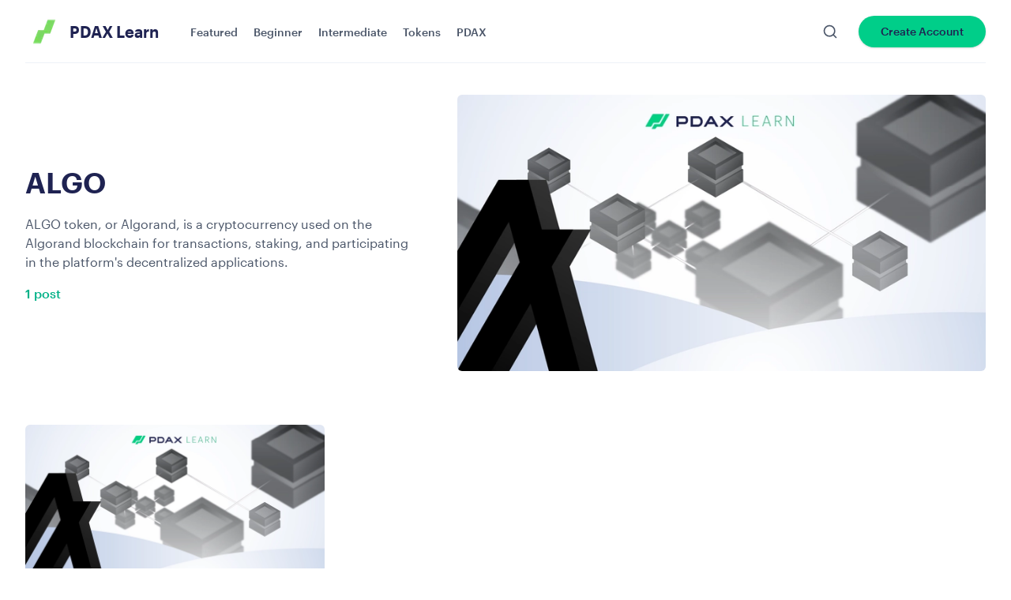

--- FILE ---
content_type: text/html; charset=utf-8
request_url: https://learn.pdax.ph/category/algo
body_size: 18837
content:
<!DOCTYPE html><html lang="en"><head><meta charSet="utf-8"/><meta name="viewport" content="width=device-width"/><meta name="twitter:card" content="summary_large_image"/><meta name="twitter:creator" content="@pdaxph"/><title>PDAX Learn | ALGO Crypto News &amp; Updates</title><meta name="robots" content="index,follow"/><meta name="description" content="Stay in the know with the latest token updates, news, insights, and developments on ALGO. Discover more with PDAX!"/><meta property="og:title" content="PDAX Learn | ALGO Crypto News &amp; Updates"/><meta property="og:description" content="Stay in the know with the latest token updates, news, insights, and developments on ALGO. Discover more with PDAX!"/><meta property="og:image" content="https://pdax-prod-ap-southeast-1-learncms.s3.ap-southeast-1.amazonaws.com/ALGO_83a4374e34.png"/><meta property="og:image:alt" content="ALGO.png"/><meta property="og:image:type" content="image/png"/><meta property="og:image:width" content="1201"/><meta property="og:image:height" content="629"/><link rel="preload" as="image" imageSrcSet="/_next/image?url=%2F_next%2Fstatic%2Fmedia%2Flogo.42dd7f21.png&amp;w=16&amp;q=75 16w, /_next/image?url=%2F_next%2Fstatic%2Fmedia%2Flogo.42dd7f21.png&amp;w=32&amp;q=75 32w, /_next/image?url=%2F_next%2Fstatic%2Fmedia%2Flogo.42dd7f21.png&amp;w=48&amp;q=75 48w, /_next/image?url=%2F_next%2Fstatic%2Fmedia%2Flogo.42dd7f21.png&amp;w=64&amp;q=75 64w, /_next/image?url=%2F_next%2Fstatic%2Fmedia%2Flogo.42dd7f21.png&amp;w=96&amp;q=75 96w, /_next/image?url=%2F_next%2Fstatic%2Fmedia%2Flogo.42dd7f21.png&amp;w=128&amp;q=75 128w, /_next/image?url=%2F_next%2Fstatic%2Fmedia%2Flogo.42dd7f21.png&amp;w=256&amp;q=75 256w, /_next/image?url=%2F_next%2Fstatic%2Fmedia%2Flogo.42dd7f21.png&amp;w=320&amp;q=75 320w, /_next/image?url=%2F_next%2Fstatic%2Fmedia%2Flogo.42dd7f21.png&amp;w=360&amp;q=75 360w, /_next/image?url=%2F_next%2Fstatic%2Fmedia%2Flogo.42dd7f21.png&amp;w=375&amp;q=75 375w, /_next/image?url=%2F_next%2Fstatic%2Fmedia%2Flogo.42dd7f21.png&amp;w=384&amp;q=75 384w, /_next/image?url=%2F_next%2Fstatic%2Fmedia%2Flogo.42dd7f21.png&amp;w=425&amp;q=75 425w, /_next/image?url=%2F_next%2Fstatic%2Fmedia%2Flogo.42dd7f21.png&amp;w=480&amp;q=75 480w, /_next/image?url=%2F_next%2Fstatic%2Fmedia%2Flogo.42dd7f21.png&amp;w=768&amp;q=75 768w, /_next/image?url=%2F_next%2Fstatic%2Fmedia%2Flogo.42dd7f21.png&amp;w=992&amp;q=75 992w, /_next/image?url=%2F_next%2Fstatic%2Fmedia%2Flogo.42dd7f21.png&amp;w=1024&amp;q=75 1024w, /_next/image?url=%2F_next%2Fstatic%2Fmedia%2Flogo.42dd7f21.png&amp;w=1280&amp;q=75 1280w, /_next/image?url=%2F_next%2Fstatic%2Fmedia%2Flogo.42dd7f21.png&amp;w=1366&amp;q=75 1366w, /_next/image?url=%2F_next%2Fstatic%2Fmedia%2Flogo.42dd7f21.png&amp;w=1440&amp;q=75 1440w, /_next/image?url=%2F_next%2Fstatic%2Fmedia%2Flogo.42dd7f21.png&amp;w=1600&amp;q=75 1600w, /_next/image?url=%2F_next%2Fstatic%2Fmedia%2Flogo.42dd7f21.png&amp;w=1920&amp;q=75 1920w, /_next/image?url=%2F_next%2Fstatic%2Fmedia%2Flogo.42dd7f21.png&amp;w=2048&amp;q=75 2048w, /_next/image?url=%2F_next%2Fstatic%2Fmedia%2Flogo.42dd7f21.png&amp;w=3840&amp;q=75 3840w" imageSizes="(max-width: 768px) 40px, 48px"/><link rel="preload" as="image" imageSrcSet="/_next/image?url=https%3A%2F%2Fpdax-prod-ap-southeast-1-learncms.s3.ap-southeast-1.amazonaws.com%2FALGO_83a4374e34.png&amp;w=320&amp;q=100 320w, /_next/image?url=https%3A%2F%2Fpdax-prod-ap-southeast-1-learncms.s3.ap-southeast-1.amazonaws.com%2FALGO_83a4374e34.png&amp;w=360&amp;q=100 360w, /_next/image?url=https%3A%2F%2Fpdax-prod-ap-southeast-1-learncms.s3.ap-southeast-1.amazonaws.com%2FALGO_83a4374e34.png&amp;w=375&amp;q=100 375w, /_next/image?url=https%3A%2F%2Fpdax-prod-ap-southeast-1-learncms.s3.ap-southeast-1.amazonaws.com%2FALGO_83a4374e34.png&amp;w=384&amp;q=100 384w, /_next/image?url=https%3A%2F%2Fpdax-prod-ap-southeast-1-learncms.s3.ap-southeast-1.amazonaws.com%2FALGO_83a4374e34.png&amp;w=425&amp;q=100 425w, /_next/image?url=https%3A%2F%2Fpdax-prod-ap-southeast-1-learncms.s3.ap-southeast-1.amazonaws.com%2FALGO_83a4374e34.png&amp;w=480&amp;q=100 480w, /_next/image?url=https%3A%2F%2Fpdax-prod-ap-southeast-1-learncms.s3.ap-southeast-1.amazonaws.com%2FALGO_83a4374e34.png&amp;w=768&amp;q=100 768w, /_next/image?url=https%3A%2F%2Fpdax-prod-ap-southeast-1-learncms.s3.ap-southeast-1.amazonaws.com%2FALGO_83a4374e34.png&amp;w=992&amp;q=100 992w, /_next/image?url=https%3A%2F%2Fpdax-prod-ap-southeast-1-learncms.s3.ap-southeast-1.amazonaws.com%2FALGO_83a4374e34.png&amp;w=1024&amp;q=100 1024w, /_next/image?url=https%3A%2F%2Fpdax-prod-ap-southeast-1-learncms.s3.ap-southeast-1.amazonaws.com%2FALGO_83a4374e34.png&amp;w=1280&amp;q=100 1280w, /_next/image?url=https%3A%2F%2Fpdax-prod-ap-southeast-1-learncms.s3.ap-southeast-1.amazonaws.com%2FALGO_83a4374e34.png&amp;w=1366&amp;q=100 1366w, /_next/image?url=https%3A%2F%2Fpdax-prod-ap-southeast-1-learncms.s3.ap-southeast-1.amazonaws.com%2FALGO_83a4374e34.png&amp;w=1440&amp;q=100 1440w, /_next/image?url=https%3A%2F%2Fpdax-prod-ap-southeast-1-learncms.s3.ap-southeast-1.amazonaws.com%2FALGO_83a4374e34.png&amp;w=1600&amp;q=100 1600w, /_next/image?url=https%3A%2F%2Fpdax-prod-ap-southeast-1-learncms.s3.ap-southeast-1.amazonaws.com%2FALGO_83a4374e34.png&amp;w=1920&amp;q=100 1920w, /_next/image?url=https%3A%2F%2Fpdax-prod-ap-southeast-1-learncms.s3.ap-southeast-1.amazonaws.com%2FALGO_83a4374e34.png&amp;w=2048&amp;q=100 2048w, /_next/image?url=https%3A%2F%2Fpdax-prod-ap-southeast-1-learncms.s3.ap-southeast-1.amazonaws.com%2FALGO_83a4374e34.png&amp;w=3840&amp;q=100 3840w" imageSizes="(max-width: 479px) 88vw, 
                    (max-width: 768px) 95vw, 
                    672px"/><meta name="next-head-count" content="16"/><meta charSet="UTF-8"/><link rel="apple-touch-icon" sizes="180x180" href="/favicons/apple-touch-icon.png"/><link rel="icon" type="image/png" sizes="32x32" href="/favicons/favicon-32x32.png"/><link rel="icon" type="image/png" sizes="16x16" href="/favicons/favicon-16x16.png"/><link rel="manifest" href="/favicons/site.webmanifest"/><link rel="mask-icon" href="/favicons/safari-pinned-tab.svg" color="#00ce89"/><meta name="msapplication-TileColor" content="#2b5797"/><meta name="theme-color" content="#ffffff"/><link rel="preload" href="/fonts/Graphik-Semibold-Web.woff2" as="font" type="font/woff2" crossorigin="anonymous"/><link rel="preload" href="/fonts/Graphik-Medium-Web.woff2" as="font" type="font/woff2" crossorigin="anonymous"/><link rel="preload" href="/fonts/Graphik-Regular-Web.woff2" as="font" type="font/woff2" crossorigin="anonymous"/><link rel="preload" href="/fonts/Graphik-Light-Web.woff2" as="font" type="font/woff2" crossorigin="anonymous"/><link rel="preload" href="/fonts/Graphik-Semibold-Web.woff" as="font" type="font/woff" crossorigin="anonymous"/><link rel="preload" href="/fonts/Graphik-Medium-Web.woff" as="font" type="font/woff" crossorigin="anonymous"/><link rel="preload" href="/fonts/Graphik-Regular-Web.woff" as="font" type="font/woff" crossorigin="anonymous"/><link rel="preload" href="/fonts/Graphik-Light-Web.woff" as="font" type="font/woff" crossorigin="anonymous"/><meta name="google-site-verification" content="9mi3feUZDabIvVpoNbiEK-mlp2WRyqAdh5aQIBJrwHI"/><script async="" src="https://www.googletagmanager.com/gtag/js?id=G-EM78S9RNNH"></script><script id="google-analytics">
                      window.dataLayer = window.dataLayer || [];
                      function gtag(){dataLayer.push(arguments)}
                      gtag('js', new Date());
                      gtag('config', 'G-EM78S9RNNH');
                </script><link rel="preload" href="/_next/static/css/9dd2f8248c6951ee.css" as="style"/><link rel="stylesheet" href="/_next/static/css/9dd2f8248c6951ee.css" data-n-g=""/><noscript data-n-css=""></noscript><script defer="" nomodule="" src="/_next/static/chunks/polyfills-c67a75d1b6f99dc8.js"></script><script src="/_next/static/chunks/webpack-eeb1e4a6befe36e1.js" defer=""></script><script src="/_next/static/chunks/framework-a87821de553db91d.js" defer=""></script><script src="/_next/static/chunks/main-10f60a2e7071c629.js" defer=""></script><script src="/_next/static/chunks/pages/_app-db222f187aaed524.js" defer=""></script><script src="/_next/static/chunks/761-8b63e01aa63c3ce6.js" defer=""></script><script src="/_next/static/chunks/733-4455509eb6210b74.js" defer=""></script><script src="/_next/static/chunks/pages/category/%5B...slug%5D-f3ac7c26c74db032.js" defer=""></script><script src="/_next/static/ij8yGnUT4a6tU9Lub3k8w/_buildManifest.js" defer=""></script><script src="/_next/static/ij8yGnUT4a6tU9Lub3k8w/_ssgManifest.js" defer=""></script></head><body><div id="__next"><style data-emotion="css-global dcz299">:host,:root,[data-theme]{--chakra-ring-inset:var(--chakra-empty,/*!*/ /*!*/);--chakra-ring-offset-width:0px;--chakra-ring-offset-color:#fff;--chakra-ring-color:rgba(66, 153, 225, 0.6);--chakra-ring-offset-shadow:0 0 #0000;--chakra-ring-shadow:0 0 #0000;--chakra-space-x-reverse:0;--chakra-space-y-reverse:0;--chakra-colors-transparent:transparent;--chakra-colors-current:currentColor;--chakra-colors-black:#000000;--chakra-colors-white:#FFFFFF;--chakra-colors-whiteAlpha-50:rgba(255, 255, 255, 0.04);--chakra-colors-whiteAlpha-100:rgba(255, 255, 255, 0.06);--chakra-colors-whiteAlpha-200:rgba(255, 255, 255, 0.08);--chakra-colors-whiteAlpha-300:rgba(255, 255, 255, 0.16);--chakra-colors-whiteAlpha-400:rgba(255, 255, 255, 0.24);--chakra-colors-whiteAlpha-500:rgba(255, 255, 255, 0.36);--chakra-colors-whiteAlpha-600:rgba(255, 255, 255, 0.48);--chakra-colors-whiteAlpha-700:rgba(255, 255, 255, 0.64);--chakra-colors-whiteAlpha-800:rgba(255, 255, 255, 0.80);--chakra-colors-whiteAlpha-900:rgba(255, 255, 255, 0.92);--chakra-colors-blackAlpha-50:rgba(0, 0, 0, 0.04);--chakra-colors-blackAlpha-100:rgba(0, 0, 0, 0.06);--chakra-colors-blackAlpha-200:rgba(0, 0, 0, 0.08);--chakra-colors-blackAlpha-300:rgba(0, 0, 0, 0.16);--chakra-colors-blackAlpha-400:rgba(0, 0, 0, 0.24);--chakra-colors-blackAlpha-500:rgba(0, 0, 0, 0.36);--chakra-colors-blackAlpha-600:rgba(0, 0, 0, 0.48);--chakra-colors-blackAlpha-700:rgba(0, 0, 0, 0.64);--chakra-colors-blackAlpha-800:rgba(0, 0, 0, 0.80);--chakra-colors-blackAlpha-900:rgba(0, 0, 0, 0.92);--chakra-colors-gray-50:#F7FAFC;--chakra-colors-gray-100:#EDF2F7;--chakra-colors-gray-200:#E2E8F0;--chakra-colors-gray-300:#CBD5E0;--chakra-colors-gray-400:#A0AEC0;--chakra-colors-gray-500:#718096;--chakra-colors-gray-600:#4A5568;--chakra-colors-gray-700:#2D3748;--chakra-colors-gray-800:#1A202C;--chakra-colors-gray-900:#171923;--chakra-colors-red-50:#FFF5F5;--chakra-colors-red-100:#FED7D7;--chakra-colors-red-200:#FEB2B2;--chakra-colors-red-300:#FC8181;--chakra-colors-red-400:#F56565;--chakra-colors-red-500:#E53E3E;--chakra-colors-red-600:#C53030;--chakra-colors-red-700:#9B2C2C;--chakra-colors-red-800:#822727;--chakra-colors-red-900:#63171B;--chakra-colors-orange-50:#FFFAF0;--chakra-colors-orange-100:#FEEBC8;--chakra-colors-orange-200:#FBD38D;--chakra-colors-orange-300:#F6AD55;--chakra-colors-orange-400:#ED8936;--chakra-colors-orange-500:#DD6B20;--chakra-colors-orange-600:#C05621;--chakra-colors-orange-700:#9C4221;--chakra-colors-orange-800:#7B341E;--chakra-colors-orange-900:#652B19;--chakra-colors-yellow-50:#FFFFF0;--chakra-colors-yellow-100:#FEFCBF;--chakra-colors-yellow-200:#FAF089;--chakra-colors-yellow-300:#F6E05E;--chakra-colors-yellow-400:#ECC94B;--chakra-colors-yellow-500:#D69E2E;--chakra-colors-yellow-600:#B7791F;--chakra-colors-yellow-700:#975A16;--chakra-colors-yellow-800:#744210;--chakra-colors-yellow-900:#5F370E;--chakra-colors-green-50:#F0FFF4;--chakra-colors-green-100:#C6F6D5;--chakra-colors-green-200:#9AE6B4;--chakra-colors-green-300:#68D391;--chakra-colors-green-400:#48BB78;--chakra-colors-green-500:#38A169;--chakra-colors-green-600:#2F855A;--chakra-colors-green-700:#276749;--chakra-colors-green-800:#22543D;--chakra-colors-green-900:#1C4532;--chakra-colors-teal-50:#E6FFFA;--chakra-colors-teal-100:#B2F5EA;--chakra-colors-teal-200:#81E6D9;--chakra-colors-teal-300:#4FD1C5;--chakra-colors-teal-400:#38B2AC;--chakra-colors-teal-500:#319795;--chakra-colors-teal-600:#2C7A7B;--chakra-colors-teal-700:#285E61;--chakra-colors-teal-800:#234E52;--chakra-colors-teal-900:#1D4044;--chakra-colors-blue-50:#ebf8ff;--chakra-colors-blue-100:#bee3f8;--chakra-colors-blue-200:#90cdf4;--chakra-colors-blue-300:#63b3ed;--chakra-colors-blue-400:#4299e1;--chakra-colors-blue-500:#3182ce;--chakra-colors-blue-600:#2b6cb0;--chakra-colors-blue-700:#2c5282;--chakra-colors-blue-800:#2a4365;--chakra-colors-blue-900:#1A365D;--chakra-colors-cyan-50:#EDFDFD;--chakra-colors-cyan-100:#C4F1F9;--chakra-colors-cyan-200:#9DECF9;--chakra-colors-cyan-300:#76E4F7;--chakra-colors-cyan-400:#0BC5EA;--chakra-colors-cyan-500:#00B5D8;--chakra-colors-cyan-600:#00A3C4;--chakra-colors-cyan-700:#0987A0;--chakra-colors-cyan-800:#086F83;--chakra-colors-cyan-900:#065666;--chakra-colors-purple-50:#FAF5FF;--chakra-colors-purple-100:#E9D8FD;--chakra-colors-purple-200:#D6BCFA;--chakra-colors-purple-300:#B794F4;--chakra-colors-purple-400:#9F7AEA;--chakra-colors-purple-500:#805AD5;--chakra-colors-purple-600:#6B46C1;--chakra-colors-purple-700:#553C9A;--chakra-colors-purple-800:#44337A;--chakra-colors-purple-900:#322659;--chakra-colors-pink-50:#FFF5F7;--chakra-colors-pink-100:#FED7E2;--chakra-colors-pink-200:#FBB6CE;--chakra-colors-pink-300:#F687B3;--chakra-colors-pink-400:#ED64A6;--chakra-colors-pink-500:#D53F8C;--chakra-colors-pink-600:#B83280;--chakra-colors-pink-700:#97266D;--chakra-colors-pink-800:#702459;--chakra-colors-pink-900:#521B41;--chakra-colors-linkedin-50:#E8F4F9;--chakra-colors-linkedin-100:#CFEDFB;--chakra-colors-linkedin-200:#9BDAF3;--chakra-colors-linkedin-300:#68C7EC;--chakra-colors-linkedin-400:#34B3E4;--chakra-colors-linkedin-500:#00A0DC;--chakra-colors-linkedin-600:#008CC9;--chakra-colors-linkedin-700:#0077B5;--chakra-colors-linkedin-800:#005E93;--chakra-colors-linkedin-900:#004471;--chakra-colors-facebook-50:#E8F4F9;--chakra-colors-facebook-100:#D9DEE9;--chakra-colors-facebook-200:#B7C2DA;--chakra-colors-facebook-300:#6482C0;--chakra-colors-facebook-400:#4267B2;--chakra-colors-facebook-500:#385898;--chakra-colors-facebook-600:#314E89;--chakra-colors-facebook-700:#29487D;--chakra-colors-facebook-800:#223B67;--chakra-colors-facebook-900:#1E355B;--chakra-colors-messenger-50:#D0E6FF;--chakra-colors-messenger-100:#B9DAFF;--chakra-colors-messenger-200:#A2CDFF;--chakra-colors-messenger-300:#7AB8FF;--chakra-colors-messenger-400:#2E90FF;--chakra-colors-messenger-500:#0078FF;--chakra-colors-messenger-600:#0063D1;--chakra-colors-messenger-700:#0052AC;--chakra-colors-messenger-800:#003C7E;--chakra-colors-messenger-900:#002C5C;--chakra-colors-whatsapp-50:#dffeec;--chakra-colors-whatsapp-100:#b9f5d0;--chakra-colors-whatsapp-200:#90edb3;--chakra-colors-whatsapp-300:#65e495;--chakra-colors-whatsapp-400:#3cdd78;--chakra-colors-whatsapp-500:#22c35e;--chakra-colors-whatsapp-600:#179848;--chakra-colors-whatsapp-700:#0c6c33;--chakra-colors-whatsapp-800:#01421c;--chakra-colors-whatsapp-900:#001803;--chakra-colors-twitter-50:#E5F4FD;--chakra-colors-twitter-100:#C8E9FB;--chakra-colors-twitter-200:#A8DCFA;--chakra-colors-twitter-300:#83CDF7;--chakra-colors-twitter-400:#57BBF5;--chakra-colors-twitter-500:#1DA1F2;--chakra-colors-twitter-600:#1A94DA;--chakra-colors-twitter-700:#1681BF;--chakra-colors-twitter-800:#136B9E;--chakra-colors-twitter-900:#0D4D71;--chakra-colors-telegram-50:#E3F2F9;--chakra-colors-telegram-100:#C5E4F3;--chakra-colors-telegram-200:#A2D4EC;--chakra-colors-telegram-300:#7AC1E4;--chakra-colors-telegram-400:#47A9DA;--chakra-colors-telegram-500:#0088CC;--chakra-colors-telegram-600:#007AB8;--chakra-colors-telegram-700:#006BA1;--chakra-colors-telegram-800:#005885;--chakra-colors-telegram-900:#003F5E;--chakra-colors-primary-100:#CAFCD7;--chakra-colors-primary-200:#96FABB;--chakra-colors-primary-300:#60F0A3;--chakra-colors-primary-400:#38E198;--chakra-colors-primary-500:#00CE89;--chakra-colors-primary-600:#00B187;--chakra-colors-primary-700:#00947F;--chakra-colors-primary-800:#007772;--chakra-colors-primary-900:#005D62;--chakra-colors-primary-alpha900:rgba(0, 177, 135, .92);--chakra-colors-secondary-100:#D7DBF6;--chakra-colors-secondary-200:#B2B8ED;--chakra-colors-secondary-300:#7F86CB;--chakra-colors-secondary-400:#505697;--chakra-colors-secondary-500:#1F2352;--chakra-colors-secondary-600:#161A46;--chakra-colors-secondary-700:#0F123B;--chakra-colors-secondary-800:#090B2F;--chakra-colors-secondary-900:#050727;--chakra-colors-secondary-alpha900:rgba(22, 26, 70, .92);--chakra-borders-none:0;--chakra-borders-1px:1px solid;--chakra-borders-2px:2px solid;--chakra-borders-4px:4px solid;--chakra-borders-8px:8px solid;--chakra-fonts-heading:Graphik Web,sans-serif;--chakra-fonts-body:Graphik Web,sans-serif;--chakra-fonts-mono:SFMono-Regular,Menlo,Monaco,Consolas,"Liberation Mono","Courier New",monospace;--chakra-fontSizes-xs:0.75rem;--chakra-fontSizes-sm:0.875rem;--chakra-fontSizes-md:1rem;--chakra-fontSizes-lg:1.125rem;--chakra-fontSizes-xl:1.25rem;--chakra-fontSizes-2xl:1.5rem;--chakra-fontSizes-3xl:1.875rem;--chakra-fontSizes-4xl:2.25rem;--chakra-fontSizes-5xl:3rem;--chakra-fontSizes-6xl:3.75rem;--chakra-fontSizes-7xl:4.5rem;--chakra-fontSizes-8xl:6rem;--chakra-fontSizes-9xl:8rem;--chakra-fontWeights-hairline:100;--chakra-fontWeights-thin:200;--chakra-fontWeights-light:300;--chakra-fontWeights-normal:400;--chakra-fontWeights-medium:500;--chakra-fontWeights-semibold:600;--chakra-fontWeights-bold:700;--chakra-fontWeights-extrabold:800;--chakra-fontWeights-black:900;--chakra-letterSpacings-tighter:-0.05em;--chakra-letterSpacings-tight:-0.025em;--chakra-letterSpacings-normal:0;--chakra-letterSpacings-wide:0.025em;--chakra-letterSpacings-wider:0.05em;--chakra-letterSpacings-widest:0.1em;--chakra-lineHeights-3:.75rem;--chakra-lineHeights-4:1rem;--chakra-lineHeights-5:1.25rem;--chakra-lineHeights-6:1.5rem;--chakra-lineHeights-7:1.75rem;--chakra-lineHeights-8:2rem;--chakra-lineHeights-9:2.25rem;--chakra-lineHeights-10:2.5rem;--chakra-lineHeights-normal:normal;--chakra-lineHeights-none:1;--chakra-lineHeights-shorter:1.25;--chakra-lineHeights-short:1.375;--chakra-lineHeights-base:1.5;--chakra-lineHeights-tall:1.625;--chakra-lineHeights-taller:2;--chakra-radii-none:0;--chakra-radii-sm:0.125rem;--chakra-radii-base:0.25rem;--chakra-radii-md:0.375rem;--chakra-radii-lg:0.5rem;--chakra-radii-xl:0.75rem;--chakra-radii-2xl:1rem;--chakra-radii-3xl:1.5rem;--chakra-radii-full:9999px;--chakra-space-1:0.25rem;--chakra-space-2:0.5rem;--chakra-space-3:0.75rem;--chakra-space-4:1rem;--chakra-space-5:1.25rem;--chakra-space-6:1.5rem;--chakra-space-7:1.75rem;--chakra-space-8:2rem;--chakra-space-9:2.25rem;--chakra-space-10:2.5rem;--chakra-space-12:3rem;--chakra-space-14:3.5rem;--chakra-space-16:4rem;--chakra-space-20:5rem;--chakra-space-24:6rem;--chakra-space-28:7rem;--chakra-space-32:8rem;--chakra-space-36:9rem;--chakra-space-40:10rem;--chakra-space-44:11rem;--chakra-space-48:12rem;--chakra-space-52:13rem;--chakra-space-56:14rem;--chakra-space-60:15rem;--chakra-space-64:16rem;--chakra-space-72:18rem;--chakra-space-80:20rem;--chakra-space-96:24rem;--chakra-space-px:1px;--chakra-space-0-5:0.125rem;--chakra-space-1-5:0.375rem;--chakra-space-2-5:0.625rem;--chakra-space-3-5:0.875rem;--chakra-shadows-xs:0 0 0 1px rgba(0, 0, 0, 0.05);--chakra-shadows-sm:0 1px 2px 0 rgba(0, 0, 0, 0.05);--chakra-shadows-base:0 1px 3px 0 rgba(0, 0, 0, 0.1),0 1px 2px 0 rgba(0, 0, 0, 0.06);--chakra-shadows-md:0 4px 6px -1px rgba(0, 0, 0, 0.1),0 2px 4px -1px rgba(0, 0, 0, 0.06);--chakra-shadows-lg:0 10px 15px -3px rgba(0, 0, 0, 0.1),0 4px 6px -2px rgba(0, 0, 0, 0.05);--chakra-shadows-xl:0 20px 25px -5px rgba(0, 0, 0, 0.1),0 10px 10px -5px rgba(0, 0, 0, 0.04);--chakra-shadows-2xl:0 25px 50px -12px rgba(0, 0, 0, 0.25);--chakra-shadows-outline:0 0 0 3px rgba(66, 153, 225, 0.6);--chakra-shadows-inner:inset 0 2px 4px 0 rgba(0,0,0,0.06);--chakra-shadows-none:none;--chakra-shadows-dark-lg:rgba(0, 0, 0, 0.1) 0px 0px 0px 1px,rgba(0, 0, 0, 0.2) 0px 5px 10px,rgba(0, 0, 0, 0.4) 0px 15px 40px;--chakra-sizes-1:0.25rem;--chakra-sizes-2:0.5rem;--chakra-sizes-3:0.75rem;--chakra-sizes-4:1rem;--chakra-sizes-5:1.25rem;--chakra-sizes-6:1.5rem;--chakra-sizes-7:1.75rem;--chakra-sizes-8:2rem;--chakra-sizes-9:2.25rem;--chakra-sizes-10:2.5rem;--chakra-sizes-12:3rem;--chakra-sizes-14:3.5rem;--chakra-sizes-16:4rem;--chakra-sizes-20:5rem;--chakra-sizes-24:6rem;--chakra-sizes-28:7rem;--chakra-sizes-32:8rem;--chakra-sizes-36:9rem;--chakra-sizes-40:10rem;--chakra-sizes-44:11rem;--chakra-sizes-48:12rem;--chakra-sizes-52:13rem;--chakra-sizes-56:14rem;--chakra-sizes-60:15rem;--chakra-sizes-64:16rem;--chakra-sizes-72:18rem;--chakra-sizes-80:20rem;--chakra-sizes-96:24rem;--chakra-sizes-px:1px;--chakra-sizes-0-5:0.125rem;--chakra-sizes-1-5:0.375rem;--chakra-sizes-2-5:0.625rem;--chakra-sizes-3-5:0.875rem;--chakra-sizes-max:max-content;--chakra-sizes-min:min-content;--chakra-sizes-full:100%;--chakra-sizes-3xs:14rem;--chakra-sizes-2xs:16rem;--chakra-sizes-xs:20rem;--chakra-sizes-sm:24rem;--chakra-sizes-md:28rem;--chakra-sizes-lg:32rem;--chakra-sizes-xl:36rem;--chakra-sizes-2xl:42rem;--chakra-sizes-3xl:48rem;--chakra-sizes-4xl:56rem;--chakra-sizes-5xl:64rem;--chakra-sizes-6xl:72rem;--chakra-sizes-7xl:80rem;--chakra-sizes-8xl:90rem;--chakra-sizes-container-sm:640px;--chakra-sizes-container-md:768px;--chakra-sizes-container-lg:1024px;--chakra-sizes-container-xl:1280px;--chakra-zIndices-hide:-1;--chakra-zIndices-auto:auto;--chakra-zIndices-base:0;--chakra-zIndices-docked:10;--chakra-zIndices-dropdown:1000;--chakra-zIndices-sticky:1100;--chakra-zIndices-banner:1200;--chakra-zIndices-overlay:1300;--chakra-zIndices-modal:1400;--chakra-zIndices-popover:1500;--chakra-zIndices-skipLink:1600;--chakra-zIndices-toast:1700;--chakra-zIndices-tooltip:1800;--chakra-transition-property-common:background-color,border-color,color,fill,stroke,opacity,box-shadow,transform;--chakra-transition-property-colors:background-color,border-color,color,fill,stroke;--chakra-transition-property-dimensions:width,height;--chakra-transition-property-position:left,right,top,bottom;--chakra-transition-property-background:background-color,background-image,background-position;--chakra-transition-easing-ease-in:cubic-bezier(0.4, 0, 1, 1);--chakra-transition-easing-ease-out:cubic-bezier(0, 0, 0.2, 1);--chakra-transition-easing-ease-in-out:cubic-bezier(0.4, 0, 0.2, 1);--chakra-transition-duration-ultra-fast:50ms;--chakra-transition-duration-faster:100ms;--chakra-transition-duration-fast:150ms;--chakra-transition-duration-normal:200ms;--chakra-transition-duration-slow:300ms;--chakra-transition-duration-slower:400ms;--chakra-transition-duration-ultra-slow:500ms;--chakra-blur-none:0;--chakra-blur-sm:4px;--chakra-blur-base:8px;--chakra-blur-md:12px;--chakra-blur-lg:16px;--chakra-blur-xl:24px;--chakra-blur-2xl:40px;--chakra-blur-3xl:64px;}.chakra-ui-light :host:not([data-theme]),.chakra-ui-light :root:not([data-theme]),.chakra-ui-light [data-theme]:not([data-theme]),[data-theme=light] :host:not([data-theme]),[data-theme=light] :root:not([data-theme]),[data-theme=light] [data-theme]:not([data-theme]),:host[data-theme=light],:root[data-theme=light],[data-theme][data-theme=light]{--chakra-colors-chakra-body-text:var(--chakra-colors-gray-800);--chakra-colors-chakra-body-bg:var(--chakra-colors-white);--chakra-colors-chakra-border-color:var(--chakra-colors-gray-200);--chakra-colors-chakra-placeholder-color:var(--chakra-colors-gray-500);}.chakra-ui-dark :host:not([data-theme]),.chakra-ui-dark :root:not([data-theme]),.chakra-ui-dark [data-theme]:not([data-theme]),[data-theme=dark] :host:not([data-theme]),[data-theme=dark] :root:not([data-theme]),[data-theme=dark] [data-theme]:not([data-theme]),:host[data-theme=dark],:root[data-theme=dark],[data-theme][data-theme=dark]{--chakra-colors-chakra-body-text:var(--chakra-colors-whiteAlpha-900);--chakra-colors-chakra-body-bg:var(--chakra-colors-gray-800);--chakra-colors-chakra-border-color:var(--chakra-colors-whiteAlpha-300);--chakra-colors-chakra-placeholder-color:var(--chakra-colors-whiteAlpha-400);}</style><style data-emotion="css-global 1orvvh0">html{line-height:1.5;-webkit-text-size-adjust:100%;font-family:system-ui,sans-serif;-webkit-font-smoothing:antialiased;text-rendering:optimizeLegibility;-moz-osx-font-smoothing:grayscale;touch-action:manipulation;}body{position:relative;min-height:100%;font-feature-settings:'kern';}*,*::before,*::after{border-width:0;border-style:solid;box-sizing:border-box;}main{display:block;}hr{border-top-width:1px;box-sizing:content-box;height:0;overflow:visible;}pre,code,kbd,samp{font-family:SFMono-Regular,Menlo,Monaco,Consolas,monospace;font-size:1em;}a{background-color:transparent;color:inherit;-webkit-text-decoration:inherit;text-decoration:inherit;}abbr[title]{border-bottom:none;-webkit-text-decoration:underline;text-decoration:underline;-webkit-text-decoration:underline dotted;-webkit-text-decoration:underline dotted;text-decoration:underline dotted;}b,strong{font-weight:bold;}small{font-size:80%;}sub,sup{font-size:75%;line-height:0;position:relative;vertical-align:baseline;}sub{bottom:-0.25em;}sup{top:-0.5em;}img{border-style:none;}button,input,optgroup,select,textarea{font-family:inherit;font-size:100%;line-height:1.15;margin:0;}button,input{overflow:visible;}button,select{text-transform:none;}button::-moz-focus-inner,[type="button"]::-moz-focus-inner,[type="reset"]::-moz-focus-inner,[type="submit"]::-moz-focus-inner{border-style:none;padding:0;}fieldset{padding:0.35em 0.75em 0.625em;}legend{box-sizing:border-box;color:inherit;display:table;max-width:100%;padding:0;white-space:normal;}progress{vertical-align:baseline;}textarea{overflow:auto;}[type="checkbox"],[type="radio"]{box-sizing:border-box;padding:0;}[type="number"]::-webkit-inner-spin-button,[type="number"]::-webkit-outer-spin-button{-webkit-appearance:none!important;}input[type="number"]{-moz-appearance:textfield;}[type="search"]{-webkit-appearance:textfield;outline-offset:-2px;}[type="search"]::-webkit-search-decoration{-webkit-appearance:none!important;}::-webkit-file-upload-button{-webkit-appearance:button;font:inherit;}details{display:block;}summary{display:-webkit-box;display:-webkit-list-item;display:-ms-list-itembox;display:list-item;}template{display:none;}[hidden]{display:none!important;}body,blockquote,dl,dd,h1,h2,h3,h4,h5,h6,hr,figure,p,pre{margin:0;}button{background:transparent;padding:0;}fieldset{margin:0;padding:0;}ol,ul{margin:0;padding:0;}textarea{resize:vertical;}button,[role="button"]{cursor:pointer;}button::-moz-focus-inner{border:0!important;}table{border-collapse:collapse;}h1,h2,h3,h4,h5,h6{font-size:inherit;font-weight:inherit;}button,input,optgroup,select,textarea{padding:0;line-height:inherit;color:inherit;}img,svg,video,canvas,audio,iframe,embed,object{display:block;}img,video{max-width:100%;height:auto;}[data-js-focus-visible] :focus:not([data-focus-visible-added]):not([data-focus-visible-disabled]){outline:none;box-shadow:none;}select::-ms-expand{display:none;}</style><style data-emotion="css-global 1qoa0yi">body{font-family:var(--chakra-fonts-body);color:var(--chakra-colors-chakra-body-text);background:var(--chakra-colors-chakra-body-bg);transition-property:background-color;transition-duration:var(--chakra-transition-duration-normal);line-height:var(--chakra-lineHeights-base);}*::-webkit-input-placeholder{color:var(--chakra-colors-chakra-placeholder-color);}*::-moz-placeholder{color:var(--chakra-colors-chakra-placeholder-color);}*:-ms-input-placeholder{color:var(--chakra-colors-chakra-placeholder-color);}*::placeholder{color:var(--chakra-colors-chakra-placeholder-color);}*,*::before,::after{border-color:var(--chakra-colors-chakra-border-color);word-wrap:break-word;}:root{--chakra-shadows-outline:0 0 0 3px #01c18499;}*{border-radius:var(--chakra-radii-sm);outline-color:#01c18499;}html,body{background:var(--chakra-colors-white);color:var(--chakra-colors-gray-600);scroll-behavior:smooth;}p{font-size:var(--chakra-fontSizes-sm);}h1,h2,h3,h4,h5,h6{line-height:1.375!important;}img{-webkit-user-select:none;-moz-user-select:none;-ms-user-select:none;user-select:none;}svg{fill:currentColor;}</style><style data-emotion="css tl0aly">.css-tl0aly{display:-webkit-box;display:-webkit-flex;display:-ms-flexbox;display:flex;-webkit-align-items:center;-webkit-box-align:center;-ms-flex-align:center;align-items:center;-webkit-flex-direction:column;-ms-flex-direction:column;flex-direction:column;width:100%;}.css-tl0aly>*:not(style)~*:not(style){margin-top:0px;-webkit-margin-end:0px;margin-inline-end:0px;margin-bottom:0px;-webkit-margin-start:0px;margin-inline-start:0px;}</style><div class="chakra-stack css-tl0aly"><style data-emotion="css 9q43q8">.css-9q43q8{position:fixed;top:var(--chakra-space-16);left:0px;width:100%;height:calc(100vh - 64px);z-index:1000000;background:var(--chakra-colors-white);-webkit-padding-start:var(--chakra-space-4);padding-inline-start:var(--chakra-space-4);-webkit-padding-end:var(--chakra-space-4);padding-inline-end:var(--chakra-space-4);padding-top:var(--chakra-space-8);padding-bottom:var(--chakra-space-24);overflow-y:auto;visibility:hidden;display:block;}@media screen and (min-width: 62em){.css-9q43q8{top:var(--chakra-space-20);display:none;}}</style><div class="chakra-offset-slide css-9q43q8"><style data-emotion="css msw5sp">.css-msw5sp{display:-webkit-box;display:-webkit-flex;display:-ms-flexbox;display:flex;-webkit-align-items:center;-webkit-box-align:center;-ms-flex-align:center;align-items:center;-webkit-flex-direction:column;-ms-flex-direction:column;flex-direction:column;width:100%;}.css-msw5sp>*:not(style)~*:not(style){margin-top:var(--chakra-space-14);-webkit-margin-end:0px;margin-inline-end:0px;margin-bottom:0px;-webkit-margin-start:0px;margin-inline-start:0px;}</style><div class="chakra-stack css-msw5sp"><style data-emotion="css r5xrk8">.css-r5xrk8{display:-webkit-box;display:-webkit-flex;display:-ms-flexbox;display:flex;-webkit-align-items:center;-webkit-box-align:center;-ms-flex-align:center;align-items:center;-webkit-flex-direction:column;-ms-flex-direction:column;flex-direction:column;width:100%;}.css-r5xrk8>*:not(style)~*:not(style){margin-top:var(--chakra-space-12);-webkit-margin-end:0px;margin-inline-end:0px;margin-bottom:0px;-webkit-margin-start:0px;margin-inline-start:0px;}</style><div class="chakra-stack css-r5xrk8"><style data-emotion="css 1f1e1f1">.css-1f1e1f1{display:-webkit-box;display:-webkit-flex;display:-ms-flexbox;display:flex;-webkit-align-items:flex-start;-webkit-box-align:flex-start;-ms-flex-align:flex-start;align-items:flex-start;-webkit-flex-direction:column;-ms-flex-direction:column;flex-direction:column;width:100%;}.css-1f1e1f1>*:not(style)~*:not(style){margin-top:var(--chakra-space-4);-webkit-margin-end:0px;margin-inline-end:0px;margin-bottom:0px;-webkit-margin-start:0px;margin-inline-start:0px;}</style><div class="chakra-stack css-1f1e1f1"><style data-emotion="css 9viylf">.css-9viylf{font-size:var(--chakra-fontSizes-xs);font-weight:500;text-transform:uppercase;color:var(--chakra-colors-gray-500);}</style><p class="chakra-text css-9viylf">Top Categories</p><style data-emotion="css 13qog8h">.css-13qog8h{display:-webkit-box;display:-webkit-flex;display:-ms-flexbox;display:flex;-webkit-align-items:flex-start;-webkit-box-align:flex-start;-ms-flex-align:flex-start;align-items:flex-start;-webkit-flex-direction:column;-ms-flex-direction:column;flex-direction:column;width:100%;}.css-13qog8h>*:not(style)~*:not(style){margin-top:var(--chakra-space-6);-webkit-margin-end:0px;margin-inline-end:0px;margin-bottom:0px;-webkit-margin-start:0px;margin-inline-start:0px;}</style><div class="chakra-stack css-13qog8h"><style data-emotion="css 1jleyhc">.css-1jleyhc{transition-property:var(--chakra-transition-property-common);transition-duration:var(--chakra-transition-duration-fast);transition-timing-function:var(--chakra-transition-easing-ease-out);cursor:pointer;-webkit-text-decoration:none;text-decoration:none;outline:2px solid transparent;outline-offset:2px;color:inherit;font-size:var(--chakra-fontSizes-sm);position:relative;width:100%;-webkit-transition:all 200ms ease;transition:all 200ms ease;}.css-1jleyhc:hover,.css-1jleyhc[data-hover]{-webkit-text-decoration:none;text-decoration:none;color:var(--chakra-colors-primary-600);}.css-1jleyhc:focus-visible,.css-1jleyhc[data-focus-visible]{box-shadow:var(--chakra-shadows-outline);}.css-1jleyhc::after{content:'';position:absolute;bottom:0px;left:0px;width:100%;height:1px;background-color:var(--chakra-colors-gray-200);margin-bottom:calc(var(--chakra-space-3) * -1);}</style><a class="chakra-link css-1jleyhc" href="/category/featured"><style data-emotion="css 1ou6pty">.css-1ou6pty{display:-webkit-box;display:-webkit-flex;display:-ms-flexbox;display:flex;-webkit-align-items:center;-webkit-box-align:center;-ms-flex-align:center;align-items:center;-webkit-box-pack:justify;-webkit-justify-content:space-between;justify-content:space-between;-webkit-flex-direction:row;-ms-flex-direction:row;flex-direction:row;color:var(--chakra-colors-secondary-500);width:100%;}.css-1ou6pty>*:not(style)~*:not(style){margin-top:0px;-webkit-margin-end:0px;margin-inline-end:0px;margin-bottom:0px;-webkit-margin-start:0.5rem;margin-inline-start:0.5rem;}</style><div class="chakra-stack css-1ou6pty"><style data-emotion="css qqfgvy">.css-qqfgvy{font-size:var(--chakra-fontSizes-md);}</style><p class="chakra-text css-qqfgvy">Featured</p><p class="chakra-text css-qqfgvy">20<!-- --></p></div></a><a class="chakra-link css-1jleyhc" href="/category/beginner"><div class="chakra-stack css-1ou6pty"><p class="chakra-text css-qqfgvy">Beginner</p><p class="chakra-text css-qqfgvy">20<!-- --></p></div></a><a class="chakra-link css-1jleyhc" href="/category/intermediate"><div class="chakra-stack css-1ou6pty"><p class="chakra-text css-qqfgvy">Intermediate</p><p class="chakra-text css-qqfgvy">9<!-- --></p></div></a><a class="chakra-link css-1jleyhc" href="/category/tokens"><div class="chakra-stack css-1ou6pty"><p class="chakra-text css-qqfgvy">Tokens</p><p class="chakra-text css-qqfgvy">20<!-- --></p></div></a><a class="chakra-link css-1jleyhc" href="/category/PDAX"><div class="chakra-stack css-1ou6pty"><p class="chakra-text css-qqfgvy">PDAX</p><p class="chakra-text css-qqfgvy">20<!-- --></p></div></a></div></div><div class="chakra-stack css-1f1e1f1"><p class="chakra-text css-9viylf">Explore Topics</p><div class="chakra-stack css-13qog8h"><a class="chakra-link css-1jleyhc" href="/category/nfts"><div class="chakra-stack css-1ou6pty"><p class="chakra-text css-qqfgvy">NFTs</p><p class="chakra-text css-qqfgvy">20<!-- --></p></div></a><a class="chakra-link css-1jleyhc" href="/category/btc"><div class="chakra-stack css-1ou6pty"><p class="chakra-text css-qqfgvy">BTC</p><p class="chakra-text css-qqfgvy">11<!-- --></p></div></a><a class="chakra-link css-1jleyhc" href="/category/security"><div class="chakra-stack css-1ou6pty"><p class="chakra-text css-qqfgvy">Security</p><p class="chakra-text css-qqfgvy">5<!-- --></p></div></a><a class="chakra-link css-1jleyhc" href="/category/eth"><div class="chakra-stack css-1ou6pty"><p class="chakra-text css-qqfgvy">ETH</p><p class="chakra-text css-qqfgvy">10<!-- --></p></div></a><a class="chakra-link css-1jleyhc" href="/category/de-fi"><div class="chakra-stack css-1ou6pty"><p class="chakra-text css-qqfgvy">DeFi</p><p class="chakra-text css-qqfgvy">20<!-- --></p></div></a><a class="chakra-link css-1jleyhc" href="/category/crypto-basics"><div class="chakra-stack css-1ou6pty"><p class="chakra-text css-qqfgvy">Crypto Basics</p><p class="chakra-text css-qqfgvy">14<!-- --></p></div></a><a class="chakra-link css-1jleyhc" href="/category/trading"><div class="chakra-stack css-1ou6pty"><p class="chakra-text css-qqfgvy">Trading</p><p class="chakra-text css-qqfgvy">8<!-- --></p></div></a><a class="chakra-link css-1jleyhc" href="/category/metaverse"><div class="chakra-stack css-1ou6pty"><p class="chakra-text css-qqfgvy">Metaverse</p><p class="chakra-text css-qqfgvy">14<!-- --></p></div></a><a class="chakra-link css-1jleyhc" href="/category/tokens"><div class="chakra-stack css-1ou6pty"><p class="chakra-text css-qqfgvy">Tokens</p><p class="chakra-text css-qqfgvy">20<!-- --></p></div></a></div></div></div><style data-emotion="css w6she5">.css-w6she5{display:-webkit-inline-box;display:-webkit-inline-flex;display:-ms-inline-flexbox;display:inline-flex;-webkit-appearance:none;-moz-appearance:none;-ms-appearance:none;appearance:none;-webkit-align-items:center;-webkit-box-align:center;-ms-flex-align:center;align-items:center;-webkit-box-pack:center;-ms-flex-pack:center;-webkit-justify-content:center;justify-content:center;-webkit-user-select:none;-moz-user-select:none;-ms-user-select:none;user-select:none;position:relative;white-space:nowrap;vertical-align:middle;outline:2px solid transparent;outline-offset:2px;line-height:1.2;border-radius:var(--chakra-radii-full);font-weight:500;transition-property:var(--chakra-transition-property-common);transition-duration:var(--chakra-transition-duration-normal);font-size:var(--chakra-fontSizes-md);height:var(--chakra-sizes-12);min-width:var(--chakra-sizes-12);-webkit-padding-start:var(--chakra-space-8);padding-inline-start:var(--chakra-space-8);-webkit-padding-end:var(--chakra-space-8);padding-inline-end:var(--chakra-space-8);background:var(--chakra-colors-primary-500);color:var(--chakra-colors-secondary-500);-webkit-transition:all ease 200ms;transition:all ease 200ms;box-shadow:var(--chakra-shadows-base);-webkit-text-decoration:none!important;text-decoration:none!important;width:100%;}.css-w6she5:focus-visible,.css-w6she5[data-focus-visible]{box-shadow:var(--chakra-shadows-outline);}.css-w6she5[disabled],.css-w6she5[aria-disabled=true],.css-w6she5[data-disabled]{opacity:0.8;cursor:not-allowed;box-shadow:var(--chakra-shadows-none);}.css-w6she5:hover,.css-w6she5[data-hover]{background:var(--chakra-colors-primary-400);color:var(--chakra-colors-secondary-500);box-shadow:var(--chakra-shadows-xl);}.css-w6she5:hover[disabled],.css-w6she5[data-hover][disabled],.css-w6she5:hover[aria-disabled=true],.css-w6she5[data-hover][aria-disabled=true],.css-w6she5:hover[data-disabled],.css-w6she5[data-hover][data-disabled]{background:var(--chakra-colors-primary-400);color:var(--chakra-colors-secondary-500);}</style><style data-emotion="css 1ctg9j">.css-1ctg9j{transition-property:var(--chakra-transition-property-common);transition-duration:var(--chakra-transition-duration-fast);transition-timing-function:var(--chakra-transition-easing-ease-out);cursor:pointer;-webkit-text-decoration:none;text-decoration:none;outline:2px solid transparent;outline-offset:2px;color:inherit;display:-webkit-inline-box;display:-webkit-inline-flex;display:-ms-inline-flexbox;display:inline-flex;-webkit-appearance:none;-moz-appearance:none;-ms-appearance:none;appearance:none;-webkit-align-items:center;-webkit-box-align:center;-ms-flex-align:center;align-items:center;-webkit-box-pack:center;-ms-flex-pack:center;-webkit-justify-content:center;justify-content:center;-webkit-user-select:none;-moz-user-select:none;-ms-user-select:none;user-select:none;position:relative;white-space:nowrap;vertical-align:middle;outline:2px solid transparent;outline-offset:2px;line-height:1.2;border-radius:var(--chakra-radii-full);font-weight:500;transition-property:var(--chakra-transition-property-common);transition-duration:var(--chakra-transition-duration-normal);font-size:var(--chakra-fontSizes-md);height:var(--chakra-sizes-12);min-width:var(--chakra-sizes-12);-webkit-padding-start:var(--chakra-space-8);padding-inline-start:var(--chakra-space-8);-webkit-padding-end:var(--chakra-space-8);padding-inline-end:var(--chakra-space-8);background:var(--chakra-colors-primary-500);color:var(--chakra-colors-secondary-500);-webkit-transition:all ease 200ms;transition:all ease 200ms;box-shadow:var(--chakra-shadows-base);-webkit-text-decoration:none!important;text-decoration:none!important;width:100%;}.css-1ctg9j:hover,.css-1ctg9j[data-hover]{-webkit-text-decoration:underline;text-decoration:underline;}.css-1ctg9j:focus-visible,.css-1ctg9j[data-focus-visible]{box-shadow:var(--chakra-shadows-outline);}.css-1ctg9j:focus-visible,.css-1ctg9j[data-focus-visible]{box-shadow:var(--chakra-shadows-outline);}.css-1ctg9j[disabled],.css-1ctg9j[aria-disabled=true],.css-1ctg9j[data-disabled]{opacity:0.8;cursor:not-allowed;box-shadow:var(--chakra-shadows-none);}.css-1ctg9j:hover,.css-1ctg9j[data-hover]{background:var(--chakra-colors-primary-400);color:var(--chakra-colors-secondary-500);box-shadow:var(--chakra-shadows-xl);}.css-1ctg9j:hover[disabled],.css-1ctg9j[data-hover][disabled],.css-1ctg9j:hover[aria-disabled=true],.css-1ctg9j[data-hover][aria-disabled=true],.css-1ctg9j:hover[data-disabled],.css-1ctg9j[data-hover][data-disabled]{background:var(--chakra-colors-primary-400);color:var(--chakra-colors-secondary-500);}</style><a target="_blank" rel="noopener" class="chakra-link chakra-button css-1ctg9j" href="https://app.pdax.ph/auth">Create Account<!-- --></a></div></div><style data-emotion="css 1iluacp">.css-1iluacp{width:100%;-webkit-margin-start:auto;margin-inline-start:auto;-webkit-margin-end:auto;margin-inline-end:auto;max-width:1280px;-webkit-padding-start:var(--chakra-space-4);padding-inline-start:var(--chakra-space-4);-webkit-padding-end:var(--chakra-space-4);padding-inline-end:var(--chakra-space-4);background-color:var(--chakra-colors-whiteAlpha-800);-webkit-backdrop-filter:saturate(180%) blur(8px);backdrop-filter:saturate(180%) blur(8px);position:-webkit-sticky;position:sticky;z-index:var(--chakra-zIndices-sticky);top:0px;}@media screen and (min-width: 30em){.css-1iluacp{-webkit-padding-start:var(--chakra-space-5);padding-inline-start:var(--chakra-space-5);-webkit-padding-end:var(--chakra-space-5);padding-inline-end:var(--chakra-space-5);}}@media screen and (min-width: 48em){.css-1iluacp{-webkit-padding-start:var(--chakra-space-6);padding-inline-start:var(--chakra-space-6);-webkit-padding-end:var(--chakra-space-6);padding-inline-end:var(--chakra-space-6);}}@media screen and (min-width: 62em){.css-1iluacp{-webkit-padding-start:var(--chakra-space-7);padding-inline-start:var(--chakra-space-7);-webkit-padding-end:var(--chakra-space-7);padding-inline-end:var(--chakra-space-7);}}@media screen and (min-width: 80em){.css-1iluacp{-webkit-padding-start:var(--chakra-space-8);padding-inline-start:var(--chakra-space-8);-webkit-padding-end:var(--chakra-space-8);padding-inline-end:var(--chakra-space-8);}}</style><nav class="chakra-container css-1iluacp"><style data-emotion="css 1je2yum">.css-1je2yum{display:-webkit-box;display:-webkit-flex;display:-ms-flexbox;display:flex;-webkit-align-items:center;-webkit-box-align:center;-ms-flex-align:center;align-items:center;-webkit-box-pack:justify;-webkit-justify-content:space-between;justify-content:space-between;-webkit-flex-direction:row;-ms-flex-direction:row;flex-direction:row;height:var(--chakra-sizes-16);position:relative;}.css-1je2yum>*:not(style)~*:not(style){margin-top:0px;-webkit-margin-end:0px;margin-inline-end:0px;margin-bottom:0px;-webkit-margin-start:0.5rem;margin-inline-start:0.5rem;}@media screen and (min-width: 62em){.css-1je2yum{height:var(--chakra-sizes-20);}}.css-1je2yum::before{content:'';position:absolute;bottom:0px;left:0px;width:100%;height:1px;background-color:var(--chakra-colors-gray-100);border-radius:var(--chakra-radii-full);}</style><div class="chakra-stack css-1je2yum"><style data-emotion="css 1fkrl9x">.css-1fkrl9x{display:-webkit-box;display:-webkit-flex;display:-ms-flexbox;display:flex;-webkit-align-items:center;-webkit-box-align:center;-ms-flex-align:center;align-items:center;-webkit-flex-direction:row;-ms-flex-direction:row;flex-direction:row;}.css-1fkrl9x>*:not(style)~*:not(style){margin-top:0px;-webkit-margin-end:0px;margin-inline-end:0px;margin-bottom:0px;-webkit-margin-start:var(--chakra-space-10);margin-inline-start:var(--chakra-space-10);}</style><div class="chakra-stack css-1fkrl9x"><style data-emotion="css vgxane">.css-vgxane{transition-property:var(--chakra-transition-property-common);transition-duration:var(--chakra-transition-duration-fast);transition-timing-function:var(--chakra-transition-easing-ease-out);cursor:pointer;-webkit-text-decoration:none;text-decoration:none;outline:2px solid transparent;outline-offset:2px;color:inherit;font-size:var(--chakra-fontSizes-sm);}.css-vgxane:hover,.css-vgxane[data-hover]{-webkit-text-decoration:none;text-decoration:none;}.css-vgxane:focus-visible,.css-vgxane[data-focus-visible]{box-shadow:var(--chakra-shadows-outline);}</style><a class="chakra-link css-vgxane" href="/"><style data-emotion="css 84zodg">.css-84zodg{display:-webkit-box;display:-webkit-flex;display:-ms-flexbox;display:flex;-webkit-align-items:center;-webkit-box-align:center;-ms-flex-align:center;align-items:center;-webkit-flex-direction:row;-ms-flex-direction:row;flex-direction:row;}.css-84zodg>*:not(style)~*:not(style){margin-top:0px;-webkit-margin-end:0px;margin-inline-end:0px;margin-bottom:0px;-webkit-margin-start:0.5rem;margin-inline-start:0.5rem;}</style><div class="chakra-stack css-84zodg"><style data-emotion="css 1bh4yqk">.css-1bh4yqk{width:var(--chakra-sizes-10);height:var(--chakra-sizes-10);}@media screen and (min-width: 62em){.css-1bh4yqk{width:var(--chakra-sizes-12);height:var(--chakra-sizes-12);}}</style><div class="css-1bh4yqk"><span style="box-sizing:border-box;display:block;overflow:hidden;width:initial;height:initial;background:none;opacity:1;border:0;margin:0;padding:0;position:relative"><span style="box-sizing:border-box;display:block;width:initial;height:initial;background:none;opacity:1;border:0;margin:0;padding:0;padding-top:100%"></span><img alt="PDAX Logo" sizes="(max-width: 768px) 40px, 48px" srcSet="/_next/image?url=%2F_next%2Fstatic%2Fmedia%2Flogo.42dd7f21.png&amp;w=16&amp;q=75 16w, /_next/image?url=%2F_next%2Fstatic%2Fmedia%2Flogo.42dd7f21.png&amp;w=32&amp;q=75 32w, /_next/image?url=%2F_next%2Fstatic%2Fmedia%2Flogo.42dd7f21.png&amp;w=48&amp;q=75 48w, /_next/image?url=%2F_next%2Fstatic%2Fmedia%2Flogo.42dd7f21.png&amp;w=64&amp;q=75 64w, /_next/image?url=%2F_next%2Fstatic%2Fmedia%2Flogo.42dd7f21.png&amp;w=96&amp;q=75 96w, /_next/image?url=%2F_next%2Fstatic%2Fmedia%2Flogo.42dd7f21.png&amp;w=128&amp;q=75 128w, /_next/image?url=%2F_next%2Fstatic%2Fmedia%2Flogo.42dd7f21.png&amp;w=256&amp;q=75 256w, /_next/image?url=%2F_next%2Fstatic%2Fmedia%2Flogo.42dd7f21.png&amp;w=320&amp;q=75 320w, /_next/image?url=%2F_next%2Fstatic%2Fmedia%2Flogo.42dd7f21.png&amp;w=360&amp;q=75 360w, /_next/image?url=%2F_next%2Fstatic%2Fmedia%2Flogo.42dd7f21.png&amp;w=375&amp;q=75 375w, /_next/image?url=%2F_next%2Fstatic%2Fmedia%2Flogo.42dd7f21.png&amp;w=384&amp;q=75 384w, /_next/image?url=%2F_next%2Fstatic%2Fmedia%2Flogo.42dd7f21.png&amp;w=425&amp;q=75 425w, /_next/image?url=%2F_next%2Fstatic%2Fmedia%2Flogo.42dd7f21.png&amp;w=480&amp;q=75 480w, /_next/image?url=%2F_next%2Fstatic%2Fmedia%2Flogo.42dd7f21.png&amp;w=768&amp;q=75 768w, /_next/image?url=%2F_next%2Fstatic%2Fmedia%2Flogo.42dd7f21.png&amp;w=992&amp;q=75 992w, /_next/image?url=%2F_next%2Fstatic%2Fmedia%2Flogo.42dd7f21.png&amp;w=1024&amp;q=75 1024w, /_next/image?url=%2F_next%2Fstatic%2Fmedia%2Flogo.42dd7f21.png&amp;w=1280&amp;q=75 1280w, /_next/image?url=%2F_next%2Fstatic%2Fmedia%2Flogo.42dd7f21.png&amp;w=1366&amp;q=75 1366w, /_next/image?url=%2F_next%2Fstatic%2Fmedia%2Flogo.42dd7f21.png&amp;w=1440&amp;q=75 1440w, /_next/image?url=%2F_next%2Fstatic%2Fmedia%2Flogo.42dd7f21.png&amp;w=1600&amp;q=75 1600w, /_next/image?url=%2F_next%2Fstatic%2Fmedia%2Flogo.42dd7f21.png&amp;w=1920&amp;q=75 1920w, /_next/image?url=%2F_next%2Fstatic%2Fmedia%2Flogo.42dd7f21.png&amp;w=2048&amp;q=75 2048w, /_next/image?url=%2F_next%2Fstatic%2Fmedia%2Flogo.42dd7f21.png&amp;w=3840&amp;q=75 3840w" src="/_next/image?url=%2F_next%2Fstatic%2Fmedia%2Flogo.42dd7f21.png&amp;w=3840&amp;q=75" decoding="async" data-nimg="responsive" style="position:absolute;top:0;left:0;bottom:0;right:0;box-sizing:border-box;padding:0;border:none;margin:auto;display:block;width:0;height:0;min-width:100%;max-width:100%;min-height:100%;max-height:100%"/></span></div><style data-emotion="css m4xkn9">.css-m4xkn9{font-size:var(--chakra-fontSizes-lg);font-weight:600;color:var(--chakra-colors-secondary-500);}@media screen and (min-width: 62em){.css-m4xkn9{font-size:var(--chakra-fontSizes-xl);}}</style><p class="chakra-text css-m4xkn9">PDAX Learn</p></div></a><style data-emotion="css 20sqqx">.css-20sqqx{display:none;-webkit-align-items:center;-webkit-box-align:center;-ms-flex-align:center;align-items:center;-webkit-flex-direction:row;-ms-flex-direction:row;flex-direction:row;}.css-20sqqx>*:not(style)~*:not(style){margin-top:0px;-webkit-margin-end:0px;margin-inline-end:0px;margin-bottom:0px;-webkit-margin-start:var(--chakra-space-5);margin-inline-start:var(--chakra-space-5);}@media screen and (min-width: 62em){.css-20sqqx{display:block;}}</style><div class="chakra-stack css-20sqqx"><style data-emotion="css o8jsah">.css-o8jsah{transition-property:var(--chakra-transition-property-common);transition-duration:var(--chakra-transition-duration-fast);transition-timing-function:var(--chakra-transition-easing-ease-out);cursor:pointer;-webkit-text-decoration:none;text-decoration:none;outline:2px solid transparent;outline-offset:2px;color:inherit;font-size:var(--chakra-fontSizes-sm);font-weight:500;}.css-o8jsah:hover,.css-o8jsah[data-hover]{-webkit-text-decoration:underline;text-decoration:underline;}.css-o8jsah:focus-visible,.css-o8jsah[data-focus-visible]{box-shadow:var(--chakra-shadows-outline);}</style><a class="chakra-link css-o8jsah" href="/category/featured">Featured</a><a class="chakra-link css-o8jsah" href="/category/beginner">Beginner</a><a class="chakra-link css-o8jsah" href="/category/intermediate">Intermediate</a><a class="chakra-link css-o8jsah" href="/category/tokens">Tokens</a><a class="chakra-link css-o8jsah" href="/category/PDAX">PDAX</a></div></div><style data-emotion="css 6ybsx1">.css-6ybsx1{display:-webkit-box;display:-webkit-flex;display:-ms-flexbox;display:flex;-webkit-align-items:center;-webkit-box-align:center;-ms-flex-align:center;align-items:center;-webkit-flex-direction:row;-ms-flex-direction:row;flex-direction:row;}.css-6ybsx1>*:not(style)~*:not(style){margin-top:0px;-webkit-margin-end:0px;margin-inline-end:0px;margin-bottom:0px;-webkit-margin-start:var(--chakra-space-3);margin-inline-start:var(--chakra-space-3);}@media screen and (min-width: 30em){.css-6ybsx1>*:not(style)~*:not(style){-webkit-margin-start:var(--chakra-space-4);margin-inline-start:var(--chakra-space-4);}}</style><div class="chakra-stack css-6ybsx1"><style data-emotion="css i10pvz">.css-i10pvz{display:-webkit-inline-box;display:-webkit-inline-flex;display:-ms-inline-flexbox;display:inline-flex;-webkit-appearance:none;-moz-appearance:none;-ms-appearance:none;appearance:none;-webkit-align-items:center;-webkit-box-align:center;-ms-flex-align:center;align-items:center;-webkit-box-pack:center;-ms-flex-pack:center;-webkit-justify-content:center;justify-content:center;-webkit-user-select:none;-moz-user-select:none;-ms-user-select:none;user-select:none;position:relative;white-space:nowrap;vertical-align:middle;outline:2px solid transparent;outline-offset:2px;line-height:1.2;border-radius:var(--chakra-radii-md);font-weight:500;transition-property:var(--chakra-transition-property-common);transition-duration:var(--chakra-transition-duration-normal);font-size:var(--chakra-fontSizes-sm);height:var(--chakra-sizes-10);min-width:var(--chakra-sizes-10);-webkit-padding-start:var(--chakra-space-7);padding-inline-start:var(--chakra-space-7);-webkit-padding-end:var(--chakra-space-7);padding-inline-end:var(--chakra-space-7);padding:0px;}.css-i10pvz:focus-visible,.css-i10pvz[data-focus-visible]{box-shadow:var(--chakra-shadows-outline);}.css-i10pvz[disabled],.css-i10pvz[aria-disabled=true],.css-i10pvz[data-disabled]{opacity:0.4;cursor:not-allowed;box-shadow:var(--chakra-shadows-none);}.css-i10pvz:hover[disabled],.css-i10pvz[data-hover][disabled],.css-i10pvz:hover[aria-disabled=true],.css-i10pvz[data-hover][aria-disabled=true],.css-i10pvz:hover[data-disabled],.css-i10pvz[data-hover][data-disabled]{background:initial;}.css-i10pvz:hover svg{-webkit-transform:scale(1.1);-moz-transform:scale(1.1);-ms-transform:scale(1.1);transform:scale(1.1);color:var(--chakra-colors-secondary-500);}.css-i10pvz:active svg{-webkit-transform:scale(1);-moz-transform:scale(1);-ms-transform:scale(1);transform:scale(1);}.css-i10pvz svg{fill:var(--chakra-colors-transparent);width:var(--chakra-sizes-5);height:var(--chakra-sizes-5);-webkit-transition:all ease 200ms;transition:all ease 200ms;}</style><button type="button" class="chakra-button css-i10pvz" aria-label="Search post"><svg stroke="currentColor" fill="none" stroke-width="2" viewBox="0 0 24 24" stroke-linecap="round" stroke-linejoin="round" height="1em" width="1em" xmlns="http://www.w3.org/2000/svg" aria-hidden="true" focusable="false"><circle cx="11" cy="11" r="8"></circle><path d="m21 21-4.35-4.35"></path></svg></button><style data-emotion="css esrn2n">.css-esrn2n{display:none;-webkit-appearance:none;-moz-appearance:none;-ms-appearance:none;appearance:none;-webkit-align-items:center;-webkit-box-align:center;-ms-flex-align:center;align-items:center;-webkit-box-pack:center;-ms-flex-pack:center;-webkit-justify-content:center;justify-content:center;-webkit-user-select:none;-moz-user-select:none;-ms-user-select:none;user-select:none;position:relative;white-space:nowrap;vertical-align:middle;outline:2px solid transparent;outline-offset:2px;line-height:1.2;border-radius:var(--chakra-radii-full);font-weight:500;transition-property:var(--chakra-transition-property-common);transition-duration:var(--chakra-transition-duration-normal);font-size:var(--chakra-fontSizes-sm);height:var(--chakra-sizes-10);min-width:var(--chakra-sizes-10);-webkit-padding-start:var(--chakra-space-7);padding-inline-start:var(--chakra-space-7);-webkit-padding-end:var(--chakra-space-7);padding-inline-end:var(--chakra-space-7);background:var(--chakra-colors-primary-500);color:var(--chakra-colors-secondary-500);-webkit-transition:all ease 200ms;transition:all ease 200ms;box-shadow:var(--chakra-shadows-base);-webkit-text-decoration:none!important;text-decoration:none!important;}@media screen and (min-width: 62em){.css-esrn2n{display:-webkit-box;display:-webkit-flex;display:-ms-flexbox;display:flex;}}.css-esrn2n:focus-visible,.css-esrn2n[data-focus-visible]{box-shadow:var(--chakra-shadows-outline);}.css-esrn2n[disabled],.css-esrn2n[aria-disabled=true],.css-esrn2n[data-disabled]{opacity:0.8;cursor:not-allowed;box-shadow:var(--chakra-shadows-none);}.css-esrn2n:hover,.css-esrn2n[data-hover]{background:var(--chakra-colors-primary-400);color:var(--chakra-colors-secondary-500);box-shadow:var(--chakra-shadows-xl);}.css-esrn2n:hover[disabled],.css-esrn2n[data-hover][disabled],.css-esrn2n:hover[aria-disabled=true],.css-esrn2n[data-hover][aria-disabled=true],.css-esrn2n:hover[data-disabled],.css-esrn2n[data-hover][data-disabled]{background:var(--chakra-colors-primary-400);color:var(--chakra-colors-secondary-500);}</style><style data-emotion="css 1s4ojmu">.css-1s4ojmu{transition-property:var(--chakra-transition-property-common);transition-duration:var(--chakra-transition-duration-fast);transition-timing-function:var(--chakra-transition-easing-ease-out);cursor:pointer;-webkit-text-decoration:none;text-decoration:none;outline:2px solid transparent;outline-offset:2px;color:inherit;display:none;-webkit-appearance:none;-moz-appearance:none;-ms-appearance:none;appearance:none;-webkit-align-items:center;-webkit-box-align:center;-ms-flex-align:center;align-items:center;-webkit-box-pack:center;-ms-flex-pack:center;-webkit-justify-content:center;justify-content:center;-webkit-user-select:none;-moz-user-select:none;-ms-user-select:none;user-select:none;position:relative;white-space:nowrap;vertical-align:middle;outline:2px solid transparent;outline-offset:2px;line-height:1.2;border-radius:var(--chakra-radii-full);font-weight:500;transition-property:var(--chakra-transition-property-common);transition-duration:var(--chakra-transition-duration-normal);font-size:var(--chakra-fontSizes-sm);height:var(--chakra-sizes-10);min-width:var(--chakra-sizes-10);-webkit-padding-start:var(--chakra-space-7);padding-inline-start:var(--chakra-space-7);-webkit-padding-end:var(--chakra-space-7);padding-inline-end:var(--chakra-space-7);background:var(--chakra-colors-primary-500);color:var(--chakra-colors-secondary-500);-webkit-transition:all ease 200ms;transition:all ease 200ms;box-shadow:var(--chakra-shadows-base);-webkit-text-decoration:none!important;text-decoration:none!important;}.css-1s4ojmu:hover,.css-1s4ojmu[data-hover]{-webkit-text-decoration:underline;text-decoration:underline;}.css-1s4ojmu:focus-visible,.css-1s4ojmu[data-focus-visible]{box-shadow:var(--chakra-shadows-outline);}@media screen and (min-width: 62em){.css-1s4ojmu{display:-webkit-box;display:-webkit-flex;display:-ms-flexbox;display:flex;}}.css-1s4ojmu:focus-visible,.css-1s4ojmu[data-focus-visible]{box-shadow:var(--chakra-shadows-outline);}.css-1s4ojmu[disabled],.css-1s4ojmu[aria-disabled=true],.css-1s4ojmu[data-disabled]{opacity:0.8;cursor:not-allowed;box-shadow:var(--chakra-shadows-none);}.css-1s4ojmu:hover,.css-1s4ojmu[data-hover]{background:var(--chakra-colors-primary-400);color:var(--chakra-colors-secondary-500);box-shadow:var(--chakra-shadows-xl);}.css-1s4ojmu:hover[disabled],.css-1s4ojmu[data-hover][disabled],.css-1s4ojmu:hover[aria-disabled=true],.css-1s4ojmu[data-hover][aria-disabled=true],.css-1s4ojmu:hover[data-disabled],.css-1s4ojmu[data-hover][data-disabled]{background:var(--chakra-colors-primary-400);color:var(--chakra-colors-secondary-500);}</style><a target="_blank" rel="noopener" class="chakra-link chakra-button css-1s4ojmu" href="https://app.pdax.ph/auth">Create Account<!-- --></a><style data-emotion="css 16q9pr7">.css-16q9pr7{display:block;}@media screen and (min-width: 62em){.css-16q9pr7{display:none;}}</style><div class="css-16q9pr7"><style data-emotion="css 1e2v5n">.css-1e2v5n{display:grid;gap:4px;}.css-1e2v5n>span{width:24px;height:3px;border-radius:3px;background-color:var(--chakra-colors-gray-700);-webkit-transition:all 200ms ease;transition:all 200ms ease;}.css-1e2v5n>span:nth-of-type(1){transform-origin:left;-webkit-transform:rotate(0);-moz-transform:rotate(0);-ms-transform:rotate(0);transform:rotate(0);margin-bottom:0;}.css-1e2v5n>span:nth-of-type(2){opacity:1;-webkit-transform:translateX(0);-moz-transform:translateX(0);-ms-transform:translateX(0);transform:translateX(0);}.css-1e2v5n>span:nth-of-type(3){transform-origin:left;-webkit-transform:rotate(0deg);-moz-transform:rotate(0deg);-ms-transform:rotate(0deg);transform:rotate(0deg);margin-top:0;}</style><button aria-label="Menu" class="css-1e2v5n"><span> </span><span> </span><span> </span></button></div></div></div></nav><style data-emotion="css 1qqukx9">.css-1qqukx9{display:-webkit-box;display:-webkit-flex;display:-ms-flexbox;display:flex;-webkit-align-items:center;-webkit-box-align:center;-ms-flex-align:center;align-items:center;-webkit-flex-direction:column;-ms-flex-direction:column;flex-direction:column;width:100%;}.css-1qqukx9>*:not(style)~*:not(style){margin-top:0.5rem;-webkit-margin-end:0px;margin-inline-end:0px;margin-bottom:0px;-webkit-margin-start:0px;margin-inline-start:0px;}</style><main class="chakra-stack css-1qqukx9"><style data-emotion="css 1wde90y">.css-1wde90y{width:100%;-webkit-margin-start:auto;margin-inline-start:auto;-webkit-margin-end:auto;margin-inline-end:auto;max-width:1280px;-webkit-padding-start:var(--chakra-space-4);padding-inline-start:var(--chakra-space-4);-webkit-padding-end:var(--chakra-space-4);padding-inline-end:var(--chakra-space-4);}@media screen and (min-width: 30em){.css-1wde90y{-webkit-padding-start:var(--chakra-space-5);padding-inline-start:var(--chakra-space-5);-webkit-padding-end:var(--chakra-space-5);padding-inline-end:var(--chakra-space-5);}}@media screen and (min-width: 48em){.css-1wde90y{-webkit-padding-start:var(--chakra-space-6);padding-inline-start:var(--chakra-space-6);-webkit-padding-end:var(--chakra-space-6);padding-inline-end:var(--chakra-space-6);}}@media screen and (min-width: 62em){.css-1wde90y{-webkit-padding-start:var(--chakra-space-7);padding-inline-start:var(--chakra-space-7);-webkit-padding-end:var(--chakra-space-7);padding-inline-end:var(--chakra-space-7);}}@media screen and (min-width: 80em){.css-1wde90y{-webkit-padding-start:var(--chakra-space-8);padding-inline-start:var(--chakra-space-8);-webkit-padding-end:var(--chakra-space-8);padding-inline-end:var(--chakra-space-8);}}</style><section class="chakra-container css-1wde90y"><style data-emotion="css 18isxy7">.css-18isxy7{display:grid;grid-gap:var(--chakra-space-4);grid-template-columns:1fr;padding-top:var(--chakra-space-6);padding-bottom:var(--chakra-space-6);justify-items:center;-webkit-align-items:center;-webkit-box-align:center;-ms-flex-align:center;align-items:center;}@media screen and (min-width: 30em){.css-18isxy7{grid-gap:var(--chakra-space-6);padding-top:var(--chakra-space-8);padding-bottom:var(--chakra-space-8);}}@media screen and (min-width: 62em){.css-18isxy7{grid-gap:var(--chakra-space-10);grid-template-columns:1fr 55%;padding-top:var(--chakra-space-10);padding-bottom:var(--chakra-space-10);}}@media screen and (min-width: 80em){.css-18isxy7{grid-gap:var(--chakra-space-14);}}</style><article class="css-18isxy7"><style data-emotion="css 1u1303f">.css-1u1303f{display:-webkit-box;display:-webkit-flex;display:-ms-flexbox;display:flex;-webkit-align-items:flex-start;-webkit-box-align:flex-start;-ms-flex-align:flex-start;align-items:flex-start;-webkit-flex-direction:column;-ms-flex-direction:column;flex-direction:column;width:100%;grid-row:2;}.css-1u1303f>*:not(style)~*:not(style){margin-top:var(--chakra-space-3);-webkit-margin-end:0px;margin-inline-end:0px;margin-bottom:0px;-webkit-margin-start:0px;margin-inline-start:0px;}@media screen and (min-width: 30em){.css-1u1303f>*:not(style)~*:not(style){margin-top:var(--chakra-space-4);}}@media screen and (min-width: 62em){.css-1u1303f{grid-row:1;}}</style><div class="chakra-stack css-1u1303f"><style data-emotion="css camr4l">.css-camr4l{font-family:var(--chakra-fonts-heading);font-weight:700;color:var(--chakra-colors-secondary-500);font-size:var(--chakra-fontSizes-2xl);line-height:1.33;}@media screen and (min-width: 30em){.css-camr4l{font-size:var(--chakra-fontSizes-3xl);}}@media screen and (min-width: 48em){.css-camr4l{line-height:1.2;}}@media screen and (min-width: 62em){.css-camr4l{font-size:var(--chakra-fontSizes-4xl);}}</style><h1 class="chakra-heading css-camr4l">ALGO</h1><style data-emotion="css y1a5fd">@media screen and (min-width: 30em){.css-y1a5fd{font-size:var(--chakra-fontSizes-md);}}</style><p class="chakra-text css-y1a5fd">ALGO token, or Algorand, is a cryptocurrency used on the Algorand blockchain for transactions, staking, and participating in the platform&#x27;s decentralized applications.</p><style data-emotion="css qwb47o">.css-qwb47o{color:var(--chakra-colors-primary-600);font-weight:500;}@media screen and (min-width: 30em){.css-qwb47o{font-size:var(--chakra-fontSizes-md);}}</style><p class="chakra-text css-qwb47o">1 post</p></div><style data-emotion="css owofxp">.css-owofxp{width:100%;border-radius:var(--chakra-radii-md);overflow:hidden;}@media screen and (min-width: 62em){.css-owofxp{max-width:800px;}}</style><div class="css-owofxp"><span style="box-sizing:border-box;display:block;overflow:hidden;width:initial;height:initial;background:none;opacity:1;border:0;margin:0;padding:0;position:relative"><span style="box-sizing:border-box;display:block;width:initial;height:initial;background:none;opacity:1;border:0;margin:0;padding:0;padding-top:52.37302248126561%"></span><img alt="ALGO.png" sizes="(max-width: 479px) 88vw, 
                    (max-width: 768px) 95vw, 
                    672px" srcSet="/_next/image?url=https%3A%2F%2Fpdax-prod-ap-southeast-1-learncms.s3.ap-southeast-1.amazonaws.com%2FALGO_83a4374e34.png&amp;w=320&amp;q=100 320w, /_next/image?url=https%3A%2F%2Fpdax-prod-ap-southeast-1-learncms.s3.ap-southeast-1.amazonaws.com%2FALGO_83a4374e34.png&amp;w=360&amp;q=100 360w, /_next/image?url=https%3A%2F%2Fpdax-prod-ap-southeast-1-learncms.s3.ap-southeast-1.amazonaws.com%2FALGO_83a4374e34.png&amp;w=375&amp;q=100 375w, /_next/image?url=https%3A%2F%2Fpdax-prod-ap-southeast-1-learncms.s3.ap-southeast-1.amazonaws.com%2FALGO_83a4374e34.png&amp;w=384&amp;q=100 384w, /_next/image?url=https%3A%2F%2Fpdax-prod-ap-southeast-1-learncms.s3.ap-southeast-1.amazonaws.com%2FALGO_83a4374e34.png&amp;w=425&amp;q=100 425w, /_next/image?url=https%3A%2F%2Fpdax-prod-ap-southeast-1-learncms.s3.ap-southeast-1.amazonaws.com%2FALGO_83a4374e34.png&amp;w=480&amp;q=100 480w, /_next/image?url=https%3A%2F%2Fpdax-prod-ap-southeast-1-learncms.s3.ap-southeast-1.amazonaws.com%2FALGO_83a4374e34.png&amp;w=768&amp;q=100 768w, /_next/image?url=https%3A%2F%2Fpdax-prod-ap-southeast-1-learncms.s3.ap-southeast-1.amazonaws.com%2FALGO_83a4374e34.png&amp;w=992&amp;q=100 992w, /_next/image?url=https%3A%2F%2Fpdax-prod-ap-southeast-1-learncms.s3.ap-southeast-1.amazonaws.com%2FALGO_83a4374e34.png&amp;w=1024&amp;q=100 1024w, /_next/image?url=https%3A%2F%2Fpdax-prod-ap-southeast-1-learncms.s3.ap-southeast-1.amazonaws.com%2FALGO_83a4374e34.png&amp;w=1280&amp;q=100 1280w, /_next/image?url=https%3A%2F%2Fpdax-prod-ap-southeast-1-learncms.s3.ap-southeast-1.amazonaws.com%2FALGO_83a4374e34.png&amp;w=1366&amp;q=100 1366w, /_next/image?url=https%3A%2F%2Fpdax-prod-ap-southeast-1-learncms.s3.ap-southeast-1.amazonaws.com%2FALGO_83a4374e34.png&amp;w=1440&amp;q=100 1440w, /_next/image?url=https%3A%2F%2Fpdax-prod-ap-southeast-1-learncms.s3.ap-southeast-1.amazonaws.com%2FALGO_83a4374e34.png&amp;w=1600&amp;q=100 1600w, /_next/image?url=https%3A%2F%2Fpdax-prod-ap-southeast-1-learncms.s3.ap-southeast-1.amazonaws.com%2FALGO_83a4374e34.png&amp;w=1920&amp;q=100 1920w, /_next/image?url=https%3A%2F%2Fpdax-prod-ap-southeast-1-learncms.s3.ap-southeast-1.amazonaws.com%2FALGO_83a4374e34.png&amp;w=2048&amp;q=100 2048w, /_next/image?url=https%3A%2F%2Fpdax-prod-ap-southeast-1-learncms.s3.ap-southeast-1.amazonaws.com%2FALGO_83a4374e34.png&amp;w=3840&amp;q=100 3840w" src="/_next/image?url=https%3A%2F%2Fpdax-prod-ap-southeast-1-learncms.s3.ap-southeast-1.amazonaws.com%2FALGO_83a4374e34.png&amp;w=3840&amp;q=100" decoding="async" data-nimg="responsive" style="position:absolute;top:0;left:0;bottom:0;right:0;box-sizing:border-box;padding:0;border:none;margin:auto;display:block;width:0;height:0;min-width:100%;max-width:100%;min-height:100%;max-height:100%;background-size:cover;background-position:0% 0%;filter:blur(20px);background-image:url(&quot;[data-uri]&quot;)"/><noscript><img alt="ALGO.png" sizes="(max-width: 479px) 88vw, 
                    (max-width: 768px) 95vw, 
                    672px" srcSet="/_next/image?url=https%3A%2F%2Fpdax-prod-ap-southeast-1-learncms.s3.ap-southeast-1.amazonaws.com%2FALGO_83a4374e34.png&amp;w=320&amp;q=100 320w, /_next/image?url=https%3A%2F%2Fpdax-prod-ap-southeast-1-learncms.s3.ap-southeast-1.amazonaws.com%2FALGO_83a4374e34.png&amp;w=360&amp;q=100 360w, /_next/image?url=https%3A%2F%2Fpdax-prod-ap-southeast-1-learncms.s3.ap-southeast-1.amazonaws.com%2FALGO_83a4374e34.png&amp;w=375&amp;q=100 375w, /_next/image?url=https%3A%2F%2Fpdax-prod-ap-southeast-1-learncms.s3.ap-southeast-1.amazonaws.com%2FALGO_83a4374e34.png&amp;w=384&amp;q=100 384w, /_next/image?url=https%3A%2F%2Fpdax-prod-ap-southeast-1-learncms.s3.ap-southeast-1.amazonaws.com%2FALGO_83a4374e34.png&amp;w=425&amp;q=100 425w, /_next/image?url=https%3A%2F%2Fpdax-prod-ap-southeast-1-learncms.s3.ap-southeast-1.amazonaws.com%2FALGO_83a4374e34.png&amp;w=480&amp;q=100 480w, /_next/image?url=https%3A%2F%2Fpdax-prod-ap-southeast-1-learncms.s3.ap-southeast-1.amazonaws.com%2FALGO_83a4374e34.png&amp;w=768&amp;q=100 768w, /_next/image?url=https%3A%2F%2Fpdax-prod-ap-southeast-1-learncms.s3.ap-southeast-1.amazonaws.com%2FALGO_83a4374e34.png&amp;w=992&amp;q=100 992w, /_next/image?url=https%3A%2F%2Fpdax-prod-ap-southeast-1-learncms.s3.ap-southeast-1.amazonaws.com%2FALGO_83a4374e34.png&amp;w=1024&amp;q=100 1024w, /_next/image?url=https%3A%2F%2Fpdax-prod-ap-southeast-1-learncms.s3.ap-southeast-1.amazonaws.com%2FALGO_83a4374e34.png&amp;w=1280&amp;q=100 1280w, /_next/image?url=https%3A%2F%2Fpdax-prod-ap-southeast-1-learncms.s3.ap-southeast-1.amazonaws.com%2FALGO_83a4374e34.png&amp;w=1366&amp;q=100 1366w, /_next/image?url=https%3A%2F%2Fpdax-prod-ap-southeast-1-learncms.s3.ap-southeast-1.amazonaws.com%2FALGO_83a4374e34.png&amp;w=1440&amp;q=100 1440w, /_next/image?url=https%3A%2F%2Fpdax-prod-ap-southeast-1-learncms.s3.ap-southeast-1.amazonaws.com%2FALGO_83a4374e34.png&amp;w=1600&amp;q=100 1600w, /_next/image?url=https%3A%2F%2Fpdax-prod-ap-southeast-1-learncms.s3.ap-southeast-1.amazonaws.com%2FALGO_83a4374e34.png&amp;w=1920&amp;q=100 1920w, /_next/image?url=https%3A%2F%2Fpdax-prod-ap-southeast-1-learncms.s3.ap-southeast-1.amazonaws.com%2FALGO_83a4374e34.png&amp;w=2048&amp;q=100 2048w, /_next/image?url=https%3A%2F%2Fpdax-prod-ap-southeast-1-learncms.s3.ap-southeast-1.amazonaws.com%2FALGO_83a4374e34.png&amp;w=3840&amp;q=100 3840w" src="/_next/image?url=https%3A%2F%2Fpdax-prod-ap-southeast-1-learncms.s3.ap-southeast-1.amazonaws.com%2FALGO_83a4374e34.png&amp;w=3840&amp;q=100" decoding="async" data-nimg="responsive" style="position:absolute;top:0;left:0;bottom:0;right:0;box-sizing:border-box;padding:0;border:none;margin:auto;display:block;width:0;height:0;min-width:100%;max-width:100%;min-height:100%;max-height:100%"/></noscript></span></div></article></section><style data-emotion="css 1143j2n">.css-1143j2n{width:100%;-webkit-margin-start:auto;margin-inline-start:auto;-webkit-margin-end:auto;margin-inline-end:auto;max-width:1280px;-webkit-padding-start:var(--chakra-space-4);padding-inline-start:var(--chakra-space-4);-webkit-padding-end:var(--chakra-space-4);padding-inline-end:var(--chakra-space-4);padding-top:var(--chakra-space-2);padding-bottom:var(--chakra-space-12);}@media screen and (min-width: 30em){.css-1143j2n{-webkit-padding-start:var(--chakra-space-5);padding-inline-start:var(--chakra-space-5);-webkit-padding-end:var(--chakra-space-5);padding-inline-end:var(--chakra-space-5);padding-bottom:var(--chakra-space-16);}}@media screen and (min-width: 48em){.css-1143j2n{-webkit-padding-start:var(--chakra-space-6);padding-inline-start:var(--chakra-space-6);-webkit-padding-end:var(--chakra-space-6);padding-inline-end:var(--chakra-space-6);padding-top:var(--chakra-space-5);padding-bottom:var(--chakra-space-20);}}@media screen and (min-width: 62em){.css-1143j2n{-webkit-padding-start:var(--chakra-space-7);padding-inline-start:var(--chakra-space-7);-webkit-padding-end:var(--chakra-space-7);padding-inline-end:var(--chakra-space-7);}}@media screen and (min-width: 80em){.css-1143j2n{-webkit-padding-start:var(--chakra-space-8);padding-inline-start:var(--chakra-space-8);-webkit-padding-end:var(--chakra-space-8);padding-inline-end:var(--chakra-space-8);}}</style><section class="chakra-container css-1143j2n"><style data-emotion="css 1lundeh">.css-1lundeh{display:-webkit-box;display:-webkit-flex;display:-ms-flexbox;display:flex;-webkit-align-items:center;-webkit-box-align:center;-ms-flex-align:center;align-items:center;-webkit-flex-direction:column;-ms-flex-direction:column;flex-direction:column;width:100%;}.css-1lundeh>*:not(style)~*:not(style){margin-top:var(--chakra-space-10);-webkit-margin-end:0px;margin-inline-end:0px;margin-bottom:0px;-webkit-margin-start:0px;margin-inline-start:0px;}</style><div class="chakra-stack css-1lundeh"><style data-emotion="css 89mxgs">.css-89mxgs{display:grid;grid-row-gap:var(--chakra-space-10);width:100%;}@media screen and (min-width: 30em){.css-89mxgs{grid-column-gap:var(--chakra-space-6);grid-template-columns:repeat(2, 1fr);}}@media screen and (min-width: 48em){.css-89mxgs{grid-column-gap:var(--chakra-space-8);grid-template-columns:repeat(2, 1fr);}}@media screen and (min-width: 62em){.css-89mxgs{grid-template-columns:repeat(3, 1fr);}}@media screen and (min-width: 80em){.css-89mxgs{grid-column-gap:var(--chakra-space-10);}}</style><div class="css-89mxgs"><style data-emotion="css 6m0oef">.css-6m0oef{display:-webkit-box;display:-webkit-flex;display:-ms-flexbox;display:flex;-webkit-align-items:flex-start;-webkit-box-align:flex-start;-ms-flex-align:flex-start;align-items:flex-start;-webkit-flex-direction:column;-ms-flex-direction:column;flex-direction:column;}.css-6m0oef>*:not(style)~*:not(style){margin-top:var(--chakra-space-4);-webkit-margin-end:0px;margin-inline-end:0px;margin-bottom:0px;-webkit-margin-start:0px;margin-inline-start:0px;}</style><article class="chakra-stack css-6m0oef"><style data-emotion="css jt3344">.css-jt3344{transition-property:var(--chakra-transition-property-common);transition-duration:var(--chakra-transition-duration-fast);transition-timing-function:var(--chakra-transition-easing-ease-out);cursor:pointer;-webkit-text-decoration:none;text-decoration:none;outline:2px solid transparent;outline-offset:2px;color:inherit;font-size:var(--chakra-fontSizes-sm);position:relative;width:100%;border-radius:var(--chakra-radii-md);overflow:hidden;}.css-jt3344:hover,.css-jt3344[data-hover]{-webkit-text-decoration:underline;text-decoration:underline;}.css-jt3344:focus-visible,.css-jt3344[data-focus-visible]{box-shadow:var(--chakra-shadows-outline);}@media screen and (min-width: 62em){.css-jt3344{max-width:420px;}}.css-jt3344 img{-webkit-transition:-webkit-transform 200ms,visibility 200ms ease-in-out;transition:transform 200ms,visibility 200ms ease-in-out;}.css-jt3344 img:hover{-webkit-transform:scale(1.05);-moz-transform:scale(1.05);-ms-transform:scale(1.05);transform:scale(1.05);}</style><a class="chakra-link css-jt3344" href="/post/what-is-algorand-algo"><span style="box-sizing:border-box;display:block;overflow:hidden;width:initial;height:initial;background:none;opacity:1;border:0;margin:0;padding:0;position:relative"><span style="box-sizing:border-box;display:block;width:initial;height:initial;background:none;opacity:1;border:0;margin:0;padding:0;padding-top:52.37302248126561%"></span><img alt="ALGO.png" src="[data-uri]" decoding="async" data-nimg="responsive" style="position:absolute;top:0;left:0;bottom:0;right:0;box-sizing:border-box;padding:0;border:none;margin:auto;display:block;width:0;height:0;min-width:100%;max-width:100%;min-height:100%;max-height:100%;background-size:cover;background-position:0% 0%;filter:blur(20px);background-image:url(&quot;[data-uri]&quot;)"/><noscript><img alt="ALGO.png" sizes="(max-width: 479px) 88vw, 
                  (max-width: 768px) 45vw, 
                  (max-width: 992px) 30vw, 
                  420px" srcSet="/_next/image?url=https%3A%2F%2Fpdax-prod-ap-southeast-1-learncms.s3.ap-southeast-1.amazonaws.com%2FALGO_83a4374e34.png&amp;w=96&amp;q=100 96w, /_next/image?url=https%3A%2F%2Fpdax-prod-ap-southeast-1-learncms.s3.ap-southeast-1.amazonaws.com%2FALGO_83a4374e34.png&amp;w=128&amp;q=100 128w, /_next/image?url=https%3A%2F%2Fpdax-prod-ap-southeast-1-learncms.s3.ap-southeast-1.amazonaws.com%2FALGO_83a4374e34.png&amp;w=256&amp;q=100 256w, /_next/image?url=https%3A%2F%2Fpdax-prod-ap-southeast-1-learncms.s3.ap-southeast-1.amazonaws.com%2FALGO_83a4374e34.png&amp;w=320&amp;q=100 320w, /_next/image?url=https%3A%2F%2Fpdax-prod-ap-southeast-1-learncms.s3.ap-southeast-1.amazonaws.com%2FALGO_83a4374e34.png&amp;w=360&amp;q=100 360w, /_next/image?url=https%3A%2F%2Fpdax-prod-ap-southeast-1-learncms.s3.ap-southeast-1.amazonaws.com%2FALGO_83a4374e34.png&amp;w=375&amp;q=100 375w, /_next/image?url=https%3A%2F%2Fpdax-prod-ap-southeast-1-learncms.s3.ap-southeast-1.amazonaws.com%2FALGO_83a4374e34.png&amp;w=384&amp;q=100 384w, /_next/image?url=https%3A%2F%2Fpdax-prod-ap-southeast-1-learncms.s3.ap-southeast-1.amazonaws.com%2FALGO_83a4374e34.png&amp;w=425&amp;q=100 425w, /_next/image?url=https%3A%2F%2Fpdax-prod-ap-southeast-1-learncms.s3.ap-southeast-1.amazonaws.com%2FALGO_83a4374e34.png&amp;w=480&amp;q=100 480w, /_next/image?url=https%3A%2F%2Fpdax-prod-ap-southeast-1-learncms.s3.ap-southeast-1.amazonaws.com%2FALGO_83a4374e34.png&amp;w=768&amp;q=100 768w, /_next/image?url=https%3A%2F%2Fpdax-prod-ap-southeast-1-learncms.s3.ap-southeast-1.amazonaws.com%2FALGO_83a4374e34.png&amp;w=992&amp;q=100 992w, /_next/image?url=https%3A%2F%2Fpdax-prod-ap-southeast-1-learncms.s3.ap-southeast-1.amazonaws.com%2FALGO_83a4374e34.png&amp;w=1024&amp;q=100 1024w, /_next/image?url=https%3A%2F%2Fpdax-prod-ap-southeast-1-learncms.s3.ap-southeast-1.amazonaws.com%2FALGO_83a4374e34.png&amp;w=1280&amp;q=100 1280w, /_next/image?url=https%3A%2F%2Fpdax-prod-ap-southeast-1-learncms.s3.ap-southeast-1.amazonaws.com%2FALGO_83a4374e34.png&amp;w=1366&amp;q=100 1366w, /_next/image?url=https%3A%2F%2Fpdax-prod-ap-southeast-1-learncms.s3.ap-southeast-1.amazonaws.com%2FALGO_83a4374e34.png&amp;w=1440&amp;q=100 1440w, /_next/image?url=https%3A%2F%2Fpdax-prod-ap-southeast-1-learncms.s3.ap-southeast-1.amazonaws.com%2FALGO_83a4374e34.png&amp;w=1600&amp;q=100 1600w, /_next/image?url=https%3A%2F%2Fpdax-prod-ap-southeast-1-learncms.s3.ap-southeast-1.amazonaws.com%2FALGO_83a4374e34.png&amp;w=1920&amp;q=100 1920w, /_next/image?url=https%3A%2F%2Fpdax-prod-ap-southeast-1-learncms.s3.ap-southeast-1.amazonaws.com%2FALGO_83a4374e34.png&amp;w=2048&amp;q=100 2048w, /_next/image?url=https%3A%2F%2Fpdax-prod-ap-southeast-1-learncms.s3.ap-southeast-1.amazonaws.com%2FALGO_83a4374e34.png&amp;w=3840&amp;q=100 3840w" src="/_next/image?url=https%3A%2F%2Fpdax-prod-ap-southeast-1-learncms.s3.ap-southeast-1.amazonaws.com%2FALGO_83a4374e34.png&amp;w=3840&amp;q=100" decoding="async" data-nimg="responsive" style="position:absolute;top:0;left:0;bottom:0;right:0;box-sizing:border-box;padding:0;border:none;margin:auto;display:block;width:0;height:0;min-width:100%;max-width:100%;min-height:100%;max-height:100%" loading="lazy"/></noscript></span></a><style data-emotion="css 1ivujmi">.css-1ivujmi{transition-property:var(--chakra-transition-property-common);transition-duration:var(--chakra-transition-duration-fast);transition-timing-function:var(--chakra-transition-easing-ease-out);cursor:pointer;-webkit-text-decoration:none;text-decoration:none;outline:2px solid transparent;outline-offset:2px;color:inherit;font-size:var(--chakra-fontSizes-sm);}.css-1ivujmi:hover,.css-1ivujmi[data-hover]{-webkit-text-decoration:underline;text-decoration:underline;}.css-1ivujmi:focus-visible,.css-1ivujmi[data-focus-visible]{box-shadow:var(--chakra-shadows-outline);}</style><a class="chakra-link css-1ivujmi" href="/post/what-is-algorand-algo"><style data-emotion="css wf3oss">.css-wf3oss{font-family:var(--chakra-fonts-heading);font-weight:700;color:var(--chakra-colors-secondary-500);font-size:var(--chakra-fontSizes-2xl);line-height:1.33;}@media screen and (min-width: 48em){.css-wf3oss{line-height:1.2;}}</style><h2 class="chakra-heading css-wf3oss">What is Algorand (ALGO)?</h2></a><style data-emotion="css a9v878">.css-a9v878{display:-webkit-box;display:-webkit-flex;display:-ms-flexbox;display:flex;-webkit-align-items:center;-webkit-box-align:center;-ms-flex-align:center;align-items:center;-webkit-flex-direction:row;-ms-flex-direction:row;flex-direction:row;}.css-a9v878>*:not(style)~*:not(style){margin-top:0px;-webkit-margin-end:0px;margin-inline-end:0px;margin-bottom:0px;-webkit-margin-start:var(--chakra-space-4);margin-inline-start:var(--chakra-space-4);}</style><div class="chakra-stack css-a9v878"><style data-emotion="css 56tw8c">.css-56tw8c{width:2.75rem;height:2.75rem;border-radius:var(--chakra-radii-full);border:3px solid;border-color:var(--chakra-colors-primary-500);position:relative;overflow:hidden;}</style><div class="css-56tw8c"><span style="box-sizing:border-box;display:block;overflow:hidden;width:initial;height:initial;background:none;opacity:1;border:0;margin:0;padding:0;position:relative"><span style="box-sizing:border-box;display:block;width:initial;height:initial;background:none;opacity:1;border:0;margin:0;padding:0;padding-top:100%"></span><img alt="PDAX Photo" src="[data-uri]" decoding="async" data-nimg="responsive" style="position:absolute;top:0;left:0;bottom:0;right:0;box-sizing:border-box;padding:0;border:none;margin:auto;display:block;width:0;height:0;min-width:100%;max-width:100%;min-height:100%;max-height:100%;background-size:cover;background-position:0% 0%;filter:blur(20px);background-image:url(&quot;[data-uri]&quot;)"/><noscript><img alt="PDAX Photo" sizes="40px" srcSet="/_next/image?url=https%3A%2F%2Fpdax-prod-ap-southeast-1-learncms.s3.ap-southeast-1.amazonaws.com%2Fpdax_glyph_174d31727c.png&amp;w=16&amp;q=75 16w, /_next/image?url=https%3A%2F%2Fpdax-prod-ap-southeast-1-learncms.s3.ap-southeast-1.amazonaws.com%2Fpdax_glyph_174d31727c.png&amp;w=32&amp;q=75 32w, /_next/image?url=https%3A%2F%2Fpdax-prod-ap-southeast-1-learncms.s3.ap-southeast-1.amazonaws.com%2Fpdax_glyph_174d31727c.png&amp;w=48&amp;q=75 48w, /_next/image?url=https%3A%2F%2Fpdax-prod-ap-southeast-1-learncms.s3.ap-southeast-1.amazonaws.com%2Fpdax_glyph_174d31727c.png&amp;w=64&amp;q=75 64w, /_next/image?url=https%3A%2F%2Fpdax-prod-ap-southeast-1-learncms.s3.ap-southeast-1.amazonaws.com%2Fpdax_glyph_174d31727c.png&amp;w=96&amp;q=75 96w, /_next/image?url=https%3A%2F%2Fpdax-prod-ap-southeast-1-learncms.s3.ap-southeast-1.amazonaws.com%2Fpdax_glyph_174d31727c.png&amp;w=128&amp;q=75 128w, /_next/image?url=https%3A%2F%2Fpdax-prod-ap-southeast-1-learncms.s3.ap-southeast-1.amazonaws.com%2Fpdax_glyph_174d31727c.png&amp;w=256&amp;q=75 256w, /_next/image?url=https%3A%2F%2Fpdax-prod-ap-southeast-1-learncms.s3.ap-southeast-1.amazonaws.com%2Fpdax_glyph_174d31727c.png&amp;w=320&amp;q=75 320w, /_next/image?url=https%3A%2F%2Fpdax-prod-ap-southeast-1-learncms.s3.ap-southeast-1.amazonaws.com%2Fpdax_glyph_174d31727c.png&amp;w=360&amp;q=75 360w, /_next/image?url=https%3A%2F%2Fpdax-prod-ap-southeast-1-learncms.s3.ap-southeast-1.amazonaws.com%2Fpdax_glyph_174d31727c.png&amp;w=375&amp;q=75 375w, /_next/image?url=https%3A%2F%2Fpdax-prod-ap-southeast-1-learncms.s3.ap-southeast-1.amazonaws.com%2Fpdax_glyph_174d31727c.png&amp;w=384&amp;q=75 384w, /_next/image?url=https%3A%2F%2Fpdax-prod-ap-southeast-1-learncms.s3.ap-southeast-1.amazonaws.com%2Fpdax_glyph_174d31727c.png&amp;w=425&amp;q=75 425w, /_next/image?url=https%3A%2F%2Fpdax-prod-ap-southeast-1-learncms.s3.ap-southeast-1.amazonaws.com%2Fpdax_glyph_174d31727c.png&amp;w=480&amp;q=75 480w, /_next/image?url=https%3A%2F%2Fpdax-prod-ap-southeast-1-learncms.s3.ap-southeast-1.amazonaws.com%2Fpdax_glyph_174d31727c.png&amp;w=768&amp;q=75 768w, /_next/image?url=https%3A%2F%2Fpdax-prod-ap-southeast-1-learncms.s3.ap-southeast-1.amazonaws.com%2Fpdax_glyph_174d31727c.png&amp;w=992&amp;q=75 992w, /_next/image?url=https%3A%2F%2Fpdax-prod-ap-southeast-1-learncms.s3.ap-southeast-1.amazonaws.com%2Fpdax_glyph_174d31727c.png&amp;w=1024&amp;q=75 1024w, /_next/image?url=https%3A%2F%2Fpdax-prod-ap-southeast-1-learncms.s3.ap-southeast-1.amazonaws.com%2Fpdax_glyph_174d31727c.png&amp;w=1280&amp;q=75 1280w, /_next/image?url=https%3A%2F%2Fpdax-prod-ap-southeast-1-learncms.s3.ap-southeast-1.amazonaws.com%2Fpdax_glyph_174d31727c.png&amp;w=1366&amp;q=75 1366w, /_next/image?url=https%3A%2F%2Fpdax-prod-ap-southeast-1-learncms.s3.ap-southeast-1.amazonaws.com%2Fpdax_glyph_174d31727c.png&amp;w=1440&amp;q=75 1440w, /_next/image?url=https%3A%2F%2Fpdax-prod-ap-southeast-1-learncms.s3.ap-southeast-1.amazonaws.com%2Fpdax_glyph_174d31727c.png&amp;w=1600&amp;q=75 1600w, /_next/image?url=https%3A%2F%2Fpdax-prod-ap-southeast-1-learncms.s3.ap-southeast-1.amazonaws.com%2Fpdax_glyph_174d31727c.png&amp;w=1920&amp;q=75 1920w, /_next/image?url=https%3A%2F%2Fpdax-prod-ap-southeast-1-learncms.s3.ap-southeast-1.amazonaws.com%2Fpdax_glyph_174d31727c.png&amp;w=2048&amp;q=75 2048w, /_next/image?url=https%3A%2F%2Fpdax-prod-ap-southeast-1-learncms.s3.ap-southeast-1.amazonaws.com%2Fpdax_glyph_174d31727c.png&amp;w=3840&amp;q=75 3840w" src="/_next/image?url=https%3A%2F%2Fpdax-prod-ap-southeast-1-learncms.s3.ap-southeast-1.amazonaws.com%2Fpdax_glyph_174d31727c.png&amp;w=3840&amp;q=75" decoding="async" data-nimg="responsive" style="position:absolute;top:0;left:0;bottom:0;right:0;box-sizing:border-box;padding:0;border:none;margin:auto;display:block;width:0;height:0;min-width:100%;max-width:100%;min-height:100%;max-height:100%" loading="lazy"/></noscript></span></div><style data-emotion="css x09s84">.css-x09s84{display:-webkit-box;display:-webkit-flex;display:-ms-flexbox;display:flex;-webkit-align-items:flex-start;-webkit-box-align:flex-start;-ms-flex-align:flex-start;align-items:flex-start;-webkit-flex-direction:column;-ms-flex-direction:column;flex-direction:column;}.css-x09s84>*:not(style)~*:not(style){margin-top:0px;-webkit-margin-end:0px;margin-inline-end:0px;margin-bottom:0px;-webkit-margin-start:0px;margin-inline-start:0px;}</style><div class="chakra-stack css-x09s84"><style data-emotion="css 12wz5o9">.css-12wz5o9{font-weight:500;font-size:var(--chakra-fontSizes-md);color:var(--chakra-colors-secondary-500);}</style><p class="chakra-text css-12wz5o9">PDAX</p><div class="chakra-stack css-84zodg"><style data-emotion="css 3pg37d">.css-3pg37d{font-size:var(--chakra-fontSizes-xs);font-weight:500;color:var(--chakra-colors-gray-500);}</style><p class="chakra-text css-3pg37d">July 22, 2022</p></div></div></div></article></div></div></section></main><footer class="chakra-container css-1wde90y"><style data-emotion="css 9fu0fs">.css-9fu0fs{display:-webkit-box;display:-webkit-flex;display:-ms-flexbox;display:flex;-webkit-align-items:flex-start;-webkit-box-align:flex-start;-ms-flex-align:flex-start;align-items:flex-start;-webkit-flex-direction:column;-ms-flex-direction:column;flex-direction:column;position:relative;padding-top:var(--chakra-space-8);padding-bottom:var(--chakra-space-8);width:100%;}.css-9fu0fs>*:not(style)~*:not(style){margin-top:var(--chakra-space-8);-webkit-margin-end:0px;margin-inline-end:0px;margin-bottom:0px;-webkit-margin-start:0px;margin-inline-start:0px;}.css-9fu0fs::before{content:'';position:absolute;top:0px;left:0px;width:100%;height:1px;background-color:var(--chakra-colors-gray-100);border-radius:var(--chakra-radii-full);}</style><div class="chakra-stack css-9fu0fs"><style data-emotion="css 1k5kej7">.css-1k5kej7{display:grid;grid-gap:var(--chakra-space-6);width:100%;}@media screen and (min-width: 30em){.css-1k5kej7{grid-template-columns:repeat(2, 1fr);}}@media screen and (min-width: 48em){.css-1k5kej7{grid-template-columns:repeat(4, 1fr);}}</style><div class="css-1k5kej7"><style data-emotion="css rlijue">.css-rlijue{display:-webkit-box;display:-webkit-flex;display:-ms-flexbox;display:flex;-webkit-align-items:flex-start;-webkit-box-align:flex-start;-ms-flex-align:flex-start;align-items:flex-start;-webkit-flex-direction:column;-ms-flex-direction:column;flex-direction:column;width:100%;}.css-rlijue>*:not(style)~*:not(style){margin-top:var(--chakra-space-3);-webkit-margin-end:0px;margin-inline-end:0px;margin-bottom:0px;-webkit-margin-start:0px;margin-inline-start:0px;}</style><div class="chakra-stack css-rlijue"><style data-emotion="css 1cgu14j">.css-1cgu14j{font-family:var(--chakra-fonts-heading);font-weight:700;color:var(--chakra-colors-primary-600);font-size:var(--chakra-fontSizes-lg);line-height:1.33;position:relative;padding-bottom:0px;}@media screen and (min-width: 48em){.css-1cgu14j{line-height:1.2;}}</style><h4 class="chakra-heading css-1cgu14j">Navigation</h4><style data-emotion="css 1h4ws66">.css-1h4ws66{display:-webkit-box;display:-webkit-flex;display:-ms-flexbox;display:flex;-webkit-align-items:flex-start;-webkit-box-align:flex-start;-ms-flex-align:flex-start;align-items:flex-start;-webkit-flex-direction:column;-ms-flex-direction:column;flex-direction:column;}.css-1h4ws66>*:not(style)~*:not(style){margin-top:0.5rem;-webkit-margin-end:0px;margin-inline-end:0px;margin-bottom:0px;-webkit-margin-start:0px;margin-inline-start:0px;}</style><div class="chakra-stack css-1h4ws66"><a class="chakra-link css-1ivujmi" href="/category/featured">Featured</a><a class="chakra-link css-1ivujmi" href="/category/beginner">Beginner</a><a class="chakra-link css-1ivujmi" href="/category/intermediate">Intermediate</a><a class="chakra-link css-1ivujmi" href="/category/tokens">Tokens</a><a class="chakra-link css-1ivujmi" href="/category/PDAX">PDAX</a></div></div><div class="chakra-stack css-rlijue"><h4 class="chakra-heading css-1cgu14j">Resources</h4><div class="chakra-stack css-1h4ws66"><a target="_blank" rel="noopener" class="chakra-link css-1ivujmi" href="https://pdax.ph/about-us">About Us</a><a target="_blank" rel="noopener" class="chakra-link css-1ivujmi" href="https://pdax.ph/community">Community</a><a target="_blank" rel="noopener" class="chakra-link css-1ivujmi" href="https://app.pdax.ph/auth">Sign Up</a><a target="_blank" rel="noopener" class="chakra-link css-1ivujmi" href="https://web.pdax.ph/auth/login">Sign In</a><a target="_blank" rel="noopener" class="chakra-link css-1ivujmi" href="https://medium.com/pdax">Blogs</a></div></div><div class="chakra-stack css-rlijue"><h4 class="chakra-heading css-1cgu14j">Legal</h4><div class="chakra-stack css-1h4ws66"><a target="_blank" rel="noopener" class="chakra-link css-1ivujmi" href="https://pdax.ph/terms-and-conditions">Terms &amp; Conditions</a><a target="_blank" rel="noopener" class="chakra-link css-1ivujmi" href="https://pdax.ph/privacy-policy">Privacy Policy</a><a target="_blank" rel="noopener" class="chakra-link css-1ivujmi" href="https://pdax.ph/exchange-rules">Exchange Rules</a></div></div><div class="chakra-stack css-1h4ws66"><h4 class="chakra-heading css-1cgu14j">PDAX Learn</h4><p class="chakra-text css-0">Crypto, investing, trading, and more.</p></div></div><style data-emotion="css 1cqqob7">.css-1cqqob7{display:-webkit-box;display:-webkit-flex;display:-ms-flexbox;display:flex;-webkit-align-items:center;-webkit-box-align:center;-ms-flex-align:center;align-items:center;-webkit-box-pack:justify;-webkit-justify-content:space-between;justify-content:space-between;-webkit-flex-direction:row;-ms-flex-direction:row;flex-direction:row;width:100%;}.css-1cqqob7>*:not(style)~*:not(style){margin-top:0px;-webkit-margin-end:0px;margin-inline-end:0px;margin-bottom:0px;-webkit-margin-start:0.5rem;margin-inline-start:0.5rem;}</style><div class="chakra-stack css-1cqqob7"><p class="chakra-text css-0">PDAX Learn © <!-- -->2025<!-- --></p></div></div></footer></div><span></span><span hidden="" class="chakra-env"></span></div><script id="__NEXT_DATA__" type="application/json">{"props":{"pageProps":{"global":{"seo":{"metaTitle":"Crypto, investing, trading, and more.","metaDescription":"Explore everything about crypto–from tokens, blockchain technology, to trading and investing strategies.","metaImage":{"data":{"attributes":{"alternativeText":"FB Banner.png","width":1383,"height":512,"mime":"image/png","url":"https://pdax-prod-ap-southeast-1-learncms.s3.ap-southeast-1.amazonaws.com/FB_Banner_4044b1d7c4.png","formats":{"thumbnail":{"ext":".png","url":"https://pdax-prod-ap-southeast-1-learncms.s3.ap-southeast-1.amazonaws.com/thumbnail_FB_Banner_4044b1d7c4.png","hash":"thumbnail_FB_Banner_4044b1d7c4","mime":"image/png","name":"thumbnail_FB Banner.png","path":null,"size":24.6,"width":245,"height":91}},"placeholder":"[data-uri]"}}},"structuredData":null,"canonicalURL":null},"aboutPDAX":"PDAX is a BSP-licensed exchange where you can trade Bitcoin, Ethereum, and other cryptocurrencies directly using PHP!","socialLinks":[{"name":"facebook","url":"https://www.facebook.com/pdaxph"},{"name":"twitter","url":"https://twitter.com/pdaxph"},{"name":"youtube","url":"https://www.youtube.com/channel/UCtzLwYb2M_uuWdMYnPAqRfw"},{"name":"instagram","url":"https://www.instagram.com/pdaxph/"},{"name":"linkedin","url":"https://www.linkedin.com/company/pdaxph/"},{"name":"telegram","url":"https://t.me/PDAXCommunity"}],"navbarCategories":{"data":[{"attributes":{"name":"Featured","slug":"featured","posts":{"data":[{"id":"10"},{"id":"12"},{"id":"14"},{"id":"17"},{"id":"19"},{"id":"30"},{"id":"34"},{"id":"45"},{"id":"60"},{"id":"71"},{"id":"74"},{"id":"77"},{"id":"87"},{"id":"90"},{"id":"106"},{"id":"109"},{"id":"125"},{"id":"128"},{"id":"129"},{"id":"132"}]}}},{"attributes":{"name":"Beginner","slug":"beginner","posts":{"data":[{"id":"1"},{"id":"2"},{"id":"6"},{"id":"7"},{"id":"8"},{"id":"9"},{"id":"10"},{"id":"11"},{"id":"12"},{"id":"13"},{"id":"14"},{"id":"19"},{"id":"26"},{"id":"27"},{"id":"30"},{"id":"31"},{"id":"32"},{"id":"33"},{"id":"36"},{"id":"59"}]}}},{"attributes":{"name":"Intermediate","slug":"intermediate","posts":{"data":[{"id":"34"},{"id":"35"},{"id":"60"},{"id":"61"},{"id":"72"},{"id":"73"},{"id":"76"},{"id":"82"},{"id":"103"}]}}},{"attributes":{"name":"Tokens","slug":"tokens","posts":{"data":[{"id":"49"},{"id":"41"},{"id":"66"},{"id":"58"},{"id":"57"},{"id":"53"},{"id":"121"},{"id":"65"},{"id":"48"},{"id":"2371"},{"id":"42"},{"id":"63"},{"id":"95"},{"id":"162"},{"id":"7"},{"id":"52"},{"id":"15"},{"id":"169"},{"id":"55"},{"id":"72"}]}}},{"attributes":{"name":"PDAX","slug":"PDAX","posts":{"data":[{"id":"209"},{"id":"203"},{"id":"101"},{"id":"90"},{"id":"219"},{"id":"2008"},{"id":"197"},{"id":"123"},{"id":"1183"},{"id":"116"},{"id":"218"},{"id":"29"},{"id":"656"},{"id":"106"},{"id":"1810"},{"id":"211"},{"id":"292"},{"id":"214"},{"id":"1051"},{"id":"325"}]}}}]},"exploreTopics":{"data":[{"attributes":{"name":"NFTs","slug":"nfts","posts":{"data":[{"id":"12"},{"id":"14"},{"id":"17"},{"id":"48"},{"id":"50"},{"id":"52"},{"id":"53"},{"id":"56"},{"id":"58"},{"id":"69"},{"id":"70"},{"id":"80"},{"id":"87"},{"id":"95"},{"id":"104"},{"id":"118"},{"id":"119"},{"id":"123"},{"id":"128"},{"id":"133"}]},"banner":{"data":{"attributes":{"alternativeText":"What are NFTs.png","width":1201,"height":629,"mime":"image/png","url":"https://pdax-prod-ap-southeast-1-learncms.s3.ap-southeast-1.amazonaws.com/What_are_NF_Ts_c3e0739309.png","formats":{"thumbnail":{"ext":".png","url":"https://pdax-prod-ap-southeast-1-learncms.s3.ap-southeast-1.amazonaws.com/thumbnail_What_are_NF_Ts_c3e0739309.png","hash":"thumbnail_What_are_NF_Ts_c3e0739309","mime":"image/png","name":"thumbnail_What are NFTs.png","path":null,"size":36.57,"width":245,"height":129}},"placeholder":"[data-uri]"}}}}},{"attributes":{"name":"BTC","slug":"btc","posts":{"data":[{"id":"8"},{"id":"26"},{"id":"37"},{"id":"64"},{"id":"107"},{"id":"154"},{"id":"155"},{"id":"158"},{"id":"162"},{"id":"191"},{"id":"194"}]},"banner":{"data":{"attributes":{"alternativeText":"What is BTC.png","width":1201,"height":629,"mime":"image/png","url":"https://pdax-prod-ap-southeast-1-learncms.s3.ap-southeast-1.amazonaws.com/What_is_Bitcoin_b9968abd9e.png","formats":{"thumbnail":{"ext":".png","url":"https://pdax-prod-ap-southeast-1-learncms.s3.ap-southeast-1.amazonaws.com/thumbnail_What_is_Bitcoin_b9968abd9e.png","hash":"thumbnail_What_is_Bitcoin_b9968abd9e","mime":"image/png","name":"thumbnail_What is Bitcoin.png","path":null,"size":30.52,"width":245,"height":129}},"placeholder":"[data-uri]"}}}}},{"attributes":{"name":"Security","slug":"security","posts":{"data":[{"id":"10"},{"id":"11"},{"id":"75"},{"id":"114"},{"id":"132"}]},"banner":{"data":{"attributes":{"alternativeText":"Crypto safekeeping.png","width":1201,"height":629,"mime":"image/png","url":"https://pdax-prod-ap-southeast-1-learncms.s3.ap-southeast-1.amazonaws.com/Crypto_safekeeping_f2dd302b67.png","formats":{"thumbnail":{"ext":".png","url":"https://pdax-prod-ap-southeast-1-learncms.s3.ap-southeast-1.amazonaws.com/thumbnail_Crypto_safekeeping_f2dd302b67.png","hash":"thumbnail_Crypto_safekeeping_f2dd302b67","mime":"image/png","name":"thumbnail_Crypto safekeeping.png","path":null,"size":27.18,"width":245,"height":129}},"placeholder":"[data-uri]"}}}}},{"attributes":{"name":"ETH","slug":"eth","posts":{"data":[{"id":"13"},{"id":"31"},{"id":"33"},{"id":"38"},{"id":"39"},{"id":"74"},{"id":"82"},{"id":"88"},{"id":"92"},{"id":"188"}]},"banner":{"data":{"attributes":{"alternativeText":"What is ETH.png","width":1201,"height":629,"mime":"image/png","url":"https://pdax-prod-ap-southeast-1-learncms.s3.ap-southeast-1.amazonaws.com/What_is_ETH_a0b7eba44c.png","formats":{"thumbnail":{"ext":".png","url":"https://pdax-prod-ap-southeast-1-learncms.s3.ap-southeast-1.amazonaws.com/thumbnail_What_is_ETH_a0b7eba44c.png","hash":"thumbnail_What_is_ETH_a0b7eba44c","mime":"image/png","name":"thumbnail_What is ETH.png","path":null,"size":28.73,"width":245,"height":129}},"placeholder":"[data-uri]"}}}}},{"attributes":{"name":"DeFi","slug":"de-fi","posts":{"data":[{"id":"13"},{"id":"16"},{"id":"22"},{"id":"33"},{"id":"36"},{"id":"43"},{"id":"44"},{"id":"49"},{"id":"54"},{"id":"55"},{"id":"59"},{"id":"60"},{"id":"61"},{"id":"68"},{"id":"72"},{"id":"73"},{"id":"76"},{"id":"94"},{"id":"98"},{"id":"99"}]},"banner":{"data":{"attributes":{"alternativeText":"What is a dApp.png","width":1201,"height":629,"mime":"image/png","url":"https://pdax-prod-ap-southeast-1-learncms.s3.ap-southeast-1.amazonaws.com/What_is_a_Dapp_bf1016e172.png","formats":{"thumbnail":{"ext":".png","url":"https://pdax-prod-ap-southeast-1-learncms.s3.ap-southeast-1.amazonaws.com/thumbnail_What_is_a_Dapp_bf1016e172.png","hash":"thumbnail_What_is_a_Dapp_bf1016e172","mime":"image/png","name":"thumbnail_What is a Dapp.png","path":null,"size":45.75,"width":245,"height":129}},"placeholder":"[data-uri]"}}}}},{"attributes":{"name":"Crypto Basics","slug":"crypto-basics","posts":{"data":[{"id":"1"},{"id":"2"},{"id":"6"},{"id":"7"},{"id":"8"},{"id":"9"},{"id":"10"},{"id":"11"},{"id":"26"},{"id":"27"},{"id":"30"},{"id":"31"},{"id":"36"},{"id":"108"}]},"banner":{"data":{"attributes":{"alternativeText":"What is a blockchain.png","width":1201,"height":628,"mime":"image/png","url":"https://pdax-prod-ap-southeast-1-learncms.s3.ap-southeast-1.amazonaws.com/What_is_a_Blockchain_cf8c421bab.png","formats":{"thumbnail":{"ext":".png","url":"https://pdax-prod-ap-southeast-1-learncms.s3.ap-southeast-1.amazonaws.com/thumbnail_What_is_a_Blockchain_cf8c421bab.png","hash":"thumbnail_What_is_a_Blockchain_cf8c421bab","mime":"image/png","name":"thumbnail_What is a Blockchain.png","path":null,"size":42.93,"width":245,"height":128}},"placeholder":"[data-uri]"}}}}},{"attributes":{"name":"Trading","slug":"trading","posts":{"data":[{"id":"19"},{"id":"27"},{"id":"32"},{"id":"35"},{"id":"96"},{"id":"103"},{"id":"111"},{"id":"162"}]},"banner":{"data":{"attributes":{"alternativeText":"Trading vs investing.png","width":1201,"height":629,"mime":"image/png","url":"https://pdax-prod-ap-southeast-1-learncms.s3.ap-southeast-1.amazonaws.com/Trading_vs_investing_f5031d7b59.png","formats":{"thumbnail":{"ext":".png","url":"https://pdax-prod-ap-southeast-1-learncms.s3.ap-southeast-1.amazonaws.com/thumbnail_Trading_vs_investing_f5031d7b59.png","hash":"thumbnail_Trading_vs_investing_f5031d7b59","mime":"image/png","name":"thumbnail_Trading vs investing.png","path":null,"size":42.77,"width":245,"height":129}},"placeholder":"[data-uri]"}}}}},{"attributes":{"name":"Metaverse","slug":"metaverse","posts":{"data":[{"id":"12"},{"id":"14"},{"id":"17"},{"id":"57"},{"id":"60"},{"id":"69"},{"id":"70"},{"id":"81"},{"id":"118"},{"id":"119"},{"id":"134"},{"id":"135"},{"id":"136"},{"id":"158"}]},"banner":{"data":{"attributes":{"alternativeText":"What is the metaverse.png","width":1201,"height":629,"mime":"image/png","url":"https://pdax-prod-ap-southeast-1-learncms.s3.ap-southeast-1.amazonaws.com/What_is_the_metaverse_28f7e632c2.png","formats":{"thumbnail":{"ext":".png","url":"https://pdax-prod-ap-southeast-1-learncms.s3.ap-southeast-1.amazonaws.com/thumbnail_What_is_the_metaverse_28f7e632c2.png","hash":"thumbnail_What_is_the_metaverse_28f7e632c2","mime":"image/png","name":"thumbnail_What is the metaverse.png","path":null,"size":48.57,"width":245,"height":129}},"placeholder":"[data-uri]"}}}}},{"attributes":{"name":"Tokens","slug":"tokens","posts":{"data":[{"id":"49"},{"id":"41"},{"id":"66"},{"id":"58"},{"id":"57"},{"id":"53"},{"id":"121"},{"id":"65"},{"id":"48"},{"id":"2371"},{"id":"42"},{"id":"63"},{"id":"95"},{"id":"162"},{"id":"7"},{"id":"52"},{"id":"15"},{"id":"169"},{"id":"55"},{"id":"72"}]},"banner":{"data":{"attributes":{"alternativeText":"Coin vs token.png","width":1201,"height":628,"mime":"image/png","url":"https://pdax-prod-ap-southeast-1-learncms.s3.ap-southeast-1.amazonaws.com/What_is_Cryptocurrency_copy_2_02cd181015.png","formats":{"thumbnail":{"ext":".png","url":"https://pdax-prod-ap-southeast-1-learncms.s3.ap-southeast-1.amazonaws.com/thumbnail_What_is_Cryptocurrency_copy_2_02cd181015.png","hash":"thumbnail_What_is_Cryptocurrency_copy_2_02cd181015","mime":"image/png","name":"thumbnail_What is Cryptocurrency copy 2.png","path":null,"size":36.86,"width":245,"height":128}},"placeholder":"[data-uri]"}}}}}]},"footer":{"navigation":{"data":[{"attributes":{"name":"Featured","slug":"featured"}},{"attributes":{"name":"Beginner","slug":"beginner"}},{"attributes":{"name":"Intermediate","slug":"intermediate"}},{"attributes":{"name":"Tokens","slug":"tokens"}},{"attributes":{"name":"PDAX","slug":"PDAX"}}]},"resources":[{"text":"About Us","url":"https://pdax.ph/about-us","isExternal":true},{"text":"Community","url":"https://pdax.ph/community","isExternal":true},{"text":"Sign Up","url":"https://app.pdax.ph/auth","isExternal":true},{"text":"Sign In","url":"https://web.pdax.ph/auth/login","isExternal":true},{"text":"Blogs","url":"https://medium.com/pdax","isExternal":true}],"legal":[{"text":"Terms \u0026 Conditions","url":"https://pdax.ph/terms-and-conditions","isExternal":true},{"text":"Privacy Policy","url":"https://pdax.ph/privacy-policy","isExternal":true},{"text":"Exchange Rules","url":"https://pdax.ph/exchange-rules","isExternal":true}]},"ads":[{"id":"16","poster":{"data":{"attributes":{"alternativeText":"20251111 PDAX GOLD INBOX.png","width":1440,"height":1440,"mime":"image/png","url":"https://pdax-prod-ap-southeast-1-learncms.s3.ap-southeast-1.amazonaws.com/20251111_PDAX_GOLD_INBOX_a955ff9c0a.png","formats":{"thumbnail":{"ext":".png","url":"https://pdax-prod-ap-southeast-1-learncms.s3.ap-southeast-1.amazonaws.com/thumbnail_20251111_PDAX_GOLD_INBOX_a955ff9c0a.png","hash":"thumbnail_20251111_PDAX_GOLD_INBOX_a955ff9c0a","mime":"image/png","name":"thumbnail_20251111 PDAX GOLD INBOX.png","path":null,"size":62.43,"width":156,"height":156}},"placeholder":"[data-uri]"}}},"url":"https://learn.pdax.ph/post/pdax-learn-pdax-gold-is-now-available"},{"id":"17","poster":{"data":{"attributes":{"alternativeText":"202503XX FB STATIC SOCIAL POST 1A (2).png","width":1080,"height":1080,"mime":"image/png","url":"https://pdax-prod-ap-southeast-1-learncms.s3.ap-southeast-1.amazonaws.com/202503_XX_FB_STATIC_SOCIAL_POST_1_A_2_94d87fe32b.png","formats":{"thumbnail":{"ext":".png","url":"https://pdax-prod-ap-southeast-1-learncms.s3.ap-southeast-1.amazonaws.com/thumbnail_202503_XX_FB_STATIC_SOCIAL_POST_1_A_2_94d87fe32b.png","hash":"thumbnail_202503_XX_FB_STATIC_SOCIAL_POST_1_A_2_94d87fe32b","mime":"image/png","name":"thumbnail_202503XX FB STATIC SOCIAL POST 1A (2).png","path":null,"size":24,"width":156,"height":156}},"placeholder":"[data-uri]"}}},"url":"https://learn.pdax.ph/post/aerodrome-finance-s-aero-token-is-now-on-pdax"},{"id":"20","poster":{"data":{"attributes":{"alternativeText":"202510XX FB Static Socials Post 1a.png","width":1080,"height":1080,"mime":"image/png","url":"https://pdax-prod-ap-southeast-1-learncms.s3.ap-southeast-1.amazonaws.com/202510_XX_FB_Static_Socials_Post_1a_b061d7719f.png","formats":{"thumbnail":{"ext":".png","url":"https://pdax-prod-ap-southeast-1-learncms.s3.ap-southeast-1.amazonaws.com/thumbnail_202510_XX_FB_Static_Socials_Post_1a_b061d7719f.png","hash":"thumbnail_202510_XX_FB_Static_Socials_Post_1a_b061d7719f","mime":"image/png","name":"thumbnail_202510XX FB Static Socials Post 1a.png","path":null,"size":25.89,"width":156,"height":156}},"placeholder":"[data-uri]"}}},"url":"https://learn.pdax.ph/post/pdax-learn-pdax-now-supports-usdt-on-the-kaia-network"}]},"category":{"seo":{"metaTitle":"ALGO Crypto News \u0026 Updates","metaDescription":"Stay in the know with the latest token updates, news, insights, and developments on ALGO. Discover more with PDAX!","metaImage":{"data":null},"structuredData":null,"canonicalURL":null},"name":"ALGO","slug":"algo","description":"ALGO token, or Algorand, is a cryptocurrency used on the Algorand blockchain for transactions, staking, and participating in the platform's decentralized applications.","banner":{"data":{"attributes":{"alternativeText":"ALGO.png","width":1201,"height":629,"mime":"image/png","url":"https://pdax-prod-ap-southeast-1-learncms.s3.ap-southeast-1.amazonaws.com/ALGO_83a4374e34.png","formats":{"thumbnail":{"ext":".png","url":"https://pdax-prod-ap-southeast-1-learncms.s3.ap-southeast-1.amazonaws.com/thumbnail_ALGO_83a4374e34.png","hash":"thumbnail_ALGO_83a4374e34","mime":"image/png","name":"thumbnail_ALGO.png","path":null,"size":34.15,"width":245,"height":129}},"placeholder":"[data-uri]"}}},"posts":{"data":[{"attributes":{"title":"What is Algorand (ALGO)?","slug":"what-is-algorand-algo","banner":{"data":{"attributes":{"alternativeText":"ALGO.png","width":1201,"height":629,"mime":"image/png","url":"https://pdax-prod-ap-southeast-1-learncms.s3.ap-southeast-1.amazonaws.com/ALGO_83a4374e34.png","formats":{"thumbnail":{"ext":".png","url":"https://pdax-prod-ap-southeast-1-learncms.s3.ap-southeast-1.amazonaws.com/thumbnail_ALGO_83a4374e34.png","hash":"thumbnail_ALGO_83a4374e34","mime":"image/png","name":"thumbnail_ALGO.png","path":null,"size":34.15,"width":245,"height":129}},"placeholder":"[data-uri]"}}},"writer":{"data":{"attributes":{"name":"PDAX","photo":{"data":{"attributes":{"alternativeText":"pdax glyph.png","width":1081,"height":1080,"mime":"image/png","url":"https://pdax-prod-ap-southeast-1-learncms.s3.ap-southeast-1.amazonaws.com/pdax_glyph_174d31727c.png","formats":{"thumbnail":{"ext":".png","url":"https://pdax-prod-ap-southeast-1-learncms.s3.ap-southeast-1.amazonaws.com/thumbnail_pdax_glyph_174d31727c.png","hash":"thumbnail_pdax_glyph_174d31727c","mime":"image/png","name":"thumbnail_pdax glyph.png","path":null,"size":3.93,"width":156,"height":156}},"placeholder":"[data-uri]"}}}}}},"publishedDate":"2022-07-22"}}]}},"preview":null},"__N_SSG":true},"page":"/category/[...slug]","query":{"slug":["algo"]},"buildId":"ij8yGnUT4a6tU9Lub3k8w","isFallback":false,"gsp":true,"scriptLoader":[{"id":"ze-snippet","src":"https://static.zdassets.com/ekr/snippet.js?key=8a2dc1a3-acb9-4161-b5df-db3f884e9d33","strategy":"lazyOnload"}]}</script></body></html>

--- FILE ---
content_type: application/javascript; charset=utf-8
request_url: https://learn.pdax.ph/_next/static/ij8yGnUT4a6tU9Lub3k8w/_buildManifest.js
body_size: 111
content:
self.__BUILD_MANIFEST=function(s,e){return{__rewrites:{beforeFiles:[],afterFiles:[],fallback:[]},"/":[s,e,"static/chunks/pages/index-7147d10b824ff533.js"],"/404":[s,e,"static/chunks/pages/404-11384b5f8a63608b.js"],"/_error":["static/chunks/pages/_error-a4ba2246ff8fb532.js"],"/category/[...slug]":[s,e,"static/chunks/pages/category/[...slug]-f3ac7c26c74db032.js"],"/post/[...slug]":[s,e,"static/chunks/pages/post/[...slug]-ddf8c221ff0ee846.js"],sortedPages:["/","/404","/_app","/_error","/category/[...slug]","/post/[...slug]"]}}("static/chunks/761-8b63e01aa63c3ce6.js","static/chunks/733-4455509eb6210b74.js"),self.__BUILD_MANIFEST_CB&&self.__BUILD_MANIFEST_CB();

--- FILE ---
content_type: application/javascript; charset=utf-8
request_url: https://learn.pdax.ph/_next/static/chunks/pages/category/%5B...slug%5D-f3ac7c26c74db032.js
body_size: 1169
content:
(self.webpackChunk_N_E=self.webpackChunk_N_E||[]).push([[914],{7911:function(t,e,i){(window.__NEXT_P=window.__NEXT_P||[]).push(["/category/[...slug]",function(){return i(1012)}])},3307:function(t,e,i){"use strict";i.r(e),i.d(e,{__N_SSG:function(){return s},default:function(){return u}});var l=i(5893),n=i(8527),a=i(2962),o=i(5905),d=i(4733),r={src:"/_next/static/media/404.300d32f9.png",height:2175,width:4473,blurDataURL:"[data-uri]"},s=!0;function u(t){var e=t.global;return(0,l.jsxs)(d.T3,{global:e,children:[(0,l.jsx)(a.PB,{title:"Page Not Found"}),(0,l.jsx)(n.W2,{pt:10,pb:20,children:(0,l.jsxs)(n.gC,{children:[(0,l.jsx)(n.xu,{width:{base:64,lg:80},children:(0,l.jsx)(o.oH,{src:r,layout:"responsive",placeholder:"blur",priority:!0})}),(0,l.jsxs)(n.gC,{spacing:8,children:[(0,l.jsxs)(n.gC,{children:[(0,l.jsx)(n.X6,{as:"h1",fontSize:{base:"2xl",sm:"3xl",lg:"4xl"},fontWeight:"bold",children:"Page Not Found"}),(0,l.jsx)(n.X6,{as:"h2",fontSize:{base:"md",lg:"lg"},fontWeight:400,color:"gray.600",textAlign:"center",maxWidth:{base:300,sm:"100%"},children:"Sorry, we haven't found the page you are looking for."})]}),(0,l.jsx)(d.zx,{variant:"primary",style:"solid",url:"/",children:"Back to Homepage"})]})]})})]})}},1012:function(t,e,i){"use strict";i.r(e),i.d(e,{__N_SSG:function(){return v},default:function(){return g}});var l=i(6042),n=i(5893),a=i(8527),o=i(2962),d=i(4733),r=i(3773),s=i(5905),u=i(3307),v=!0;function g(t){var e,i,v,g,c,A,h,m,p,b,x,f,j,_,w,C,y,B,S=t.category,E=t.global,G=t.preview;if(!S)return(0,n.jsx)(u.default,{global:E});var N=(null===(e=S.posts)||void 0===e?void 0:e.data)||[];return(0,n.jsxs)(n.Fragment,{children:[(0,n.jsx)(o.PB,{title:(null===S||void 0===S||null===(i=S.seo)||void 0===i?void 0:i.metaTitle)||S.name,description:(null===S||void 0===S||null===(v=S.seo)||void 0===v?void 0:v.metaDescription)||S.description,canonical:null===S||void 0===S||null===(g=S.seo)||void 0===g?void 0:g.canonicalURL,openGraph:{images:(null===S||void 0===S||null===(c=S.seo)||void 0===c||null===(A=c.metaImage)||void 0===A?void 0:A.data)?[{url:(0,r.$0)(null===S||void 0===S||null===(h=S.seo)||void 0===h?void 0:h.metaImage.data.attributes.url),alt:null===S||void 0===S||null===(m=S.seo)||void 0===m?void 0:m.metaImage.data.attributes.alternativeText,width:null===S||void 0===S||null===(p=S.seo)||void 0===p?void 0:p.metaImage.data.attributes.width,height:null===S||void 0===S||null===(b=S.seo)||void 0===b?void 0:b.metaImage.data.attributes.height,type:null===S||void 0===S||null===(x=S.seo)||void 0===x?void 0:x.metaImage.data.attributes.mime}]:[{url:(0,r.$0)(null===S||void 0===S||null===(f=S.banner)||void 0===f?void 0:f.data.attributes.url),alt:null===S||void 0===S||null===(j=S.banner)||void 0===j?void 0:j.data.attributes.alternativeText,width:null===S||void 0===S||null===(_=S.banner)||void 0===_?void 0:_.data.attributes.width,height:null===S||void 0===S||null===(w=S.banner)||void 0===w?void 0:w.data.attributes.height,type:null===S||void 0===S||null===(C=S.banner)||void 0===C?void 0:C.data.attributes.mime}]}}),Boolean(null===S||void 0===S||null===(y=S.seo)||void 0===y?void 0:y.structuredData)&&(0,n.jsx)(s.B7,{children:(0,n.jsx)("script",{id:"json-ld-script",type:"application/ld+json",dangerouslySetInnerHTML:{__html:JSON.stringify(null===S||void 0===S||null===(B=S.seo)||void 0===B?void 0:B.structuredData)}})}),(0,n.jsxs)(d.T3,{global:E,preview:G,children:[(0,n.jsx)(d.Ac,(0,l.Z)({},S)),Boolean(N.length)&&(0,n.jsx)(a.W2,{as:"section",pt:{base:2,md:5},pb:{base:12,sm:16,md:20},children:(0,n.jsx)(d.YL,{posts:N,gridProps:{templateColumns:{sm:"repeat(2, 1fr)",md:"repeat(2, 1fr)",lg:"repeat(3, 1fr)"},columnGap:{sm:6,md:8,xl:10},rowGap:{base:10}}})})]})]})}}},function(t){t.O(0,[761,733,774,888,179],(function(){return e=7911,t(t.s=e);var e}));var e=t.O();_N_E=e}]);

--- FILE ---
content_type: application/javascript; charset=utf-8
request_url: https://learn.pdax.ph/_next/static/chunks/733-4455509eb6210b74.js
body_size: 12386
content:
"use strict";(self.webpackChunk_N_E=self.webpackChunk_N_E||[]).push([[733],{4733:function(t,e,r){r.d(e,{hc:function(){return L},PN:function(){return Pt},Ct:function(){return rt},HO:function(){return X},zx:function(){return et},pC:function(){return Yt},Ac:function(){return It},ot:function(){return Ft},eG:function(){return $t},pr:function(){return Bt},h4:function(){return Zt},xB:function(){return Ht},rU:function(){return K},TR:function(){return tt},g4:function(){return At},T3:function(){return B},y4:function(){return Xt},YL:function(){return U},dO:function(){return Nt},Md:function(){return Vt},KJ:function(){return Gt},Um:function(){return Rt},O:function(){return F},td:function(){return $},Cw:function(){return M},o6:function(){return q},ub:function(){return Y},JA:function(){return Et},QV:function(){return at},He:function(){return Ut}});var n,i,a=r(5893),o=r(7294),s=r(7375),l=r(8527),c=r(7496),d=r(4480),h=r(5193),u=r(5905),p=r(6100);function x(){return x=Object.assign?Object.assign.bind():function(t){for(var e=1;e<arguments.length;e++){var r=arguments[e];for(var n in r)Object.prototype.hasOwnProperty.call(r,n)&&(t[n]=r[n])}return t},x.apply(this,arguments)}var g,v,f=function(t){return o.createElement("svg",x({stroke:"currentColor",fill:"none",strokeWidth:2,viewBox:"0 0 24 24",strokeLinecap:"round",strokeLinejoin:"round",height:"1em",width:"1em",xmlns:"http://www.w3.org/2000/svg"},t),n||(n=o.createElement("circle",{cx:11,cy:11,r:8})),i||(i=o.createElement("path",{d:"m21 21-4.35-4.35"})))};function m(){return m=Object.assign?Object.assign.bind():function(t){for(var e=1;e<arguments.length;e++){var r=arguments[e];for(var n in r)Object.prototype.hasOwnProperty.call(r,n)&&(t[n]=r[n])}return t},m.apply(this,arguments)}var b=function(t){return o.createElement("svg",m({stroke:"currentColor",fill:"currentColor",strokeWidth:0,viewBox:"0 0 24 24",height:"1em",width:"1em",xmlns:"http://www.w3.org/2000/svg"},t),g||(g=o.createElement("path",{fill:"none",d:"M0 0h24v24H0z",stroke:"none"})),v||(v=o.createElement("path",{d:"M6 10c-1.1 0-2 .9-2 2s.9 2 2 2 2-.9 2-2-.9-2-2-2zm12 0c-1.1 0-2 .9-2 2s.9 2 2 2 2-.9 2-2-.9-2-2-2zm-6 0c-1.1 0-2 .9-2 2s.9 2 2 2 2-.9 2-2-.9-2-2-2z",stroke:"none"})))};function j(t){var e=t.categories,r=void 0===e?[]:e,n=t.exploreTopics,i=void 0===n?[]:n,x=t.onSearchClick,g=t.preview,v=(0,s.qY)(),m=v.isOpen,j=v.onClose,w=v.onToggle;(0,o.useEffect)((function(){m?(document.body.style.overflowY="hidden",window.scrollTo({top:0})):document.body.style.overflowY="unset"}),[m]);var y=r.slice(0,6),C=r.slice(6);return(0,a.jsxs)(a.Fragment,{children:[g&&(0,a.jsx)(l.xu,{as:"section",width:"100%",bg:"secondary.500",children:(0,a.jsx)(l.W2,{children:(0,a.jsxs)(l.Ug,{height:10,width:"100%",justify:"center",spacing:5,children:[(0,a.jsxs)(l.xv,{color:"gray.100",sx:{"& > strong":{fontWeight:500,fontSize:"xs"}},children:["You are currently on ",(0,a.jsx)("strong",{children:"Preview Mode"})]}),(0,a.jsx)(et,{variant:"primary",style:"outline",size:"xs",fontWeight:700,borderWidth:1,borderColor:"whiteAlpha.900",color:"whiteAlpha.900",_hover:{bg:"whiteAlpha.400"},url:"/api/exit-preview",prefetch:!1,children:"Exit Preview Mode"})]})})}),(0,a.jsx)(l.xu,{position:"fixed",top:{base:16,lg:20},left:0,width:"100%",height:{base:"calc(100vh - 64px)"},zIndex:1e6,background:"white",px:4,pt:8,pb:24,overflowY:"auto",as:c.Rg,in:m,initial:!0,offsetY:"20px",visibility:m?"visible":"hidden",display:{base:"block",lg:"none"},children:(0,a.jsxs)(l.gC,{spacing:14,width:"100%",children:[(0,a.jsxs)(l.gC,{spacing:12,width:"100%",children:[(0,a.jsx)(Ft,{title:"Top Categories",categories:r,onItemClick:j}),(0,a.jsx)(Ft,{title:"Explore Topics",categories:i,onItemClick:j})]}),(0,a.jsx)(et,{type:"link",variant:"primary",style:"solid",url:p.X.REGISTRATION_LINK,isExternal:!0,width:"100%",size:"lg",children:"Create Account"})]})}),(0,a.jsx)(l.W2,{as:"nav",backgroundColor:"whiteAlpha.800",backdropFilter:"saturate(180%) blur(8px);",position:"sticky",zIndex:"sticky",top:0,children:(0,a.jsxs)(l.Ug,{justify:"space-between",height:{base:16,lg:20},position:"relative",_before:{content:"''",position:"absolute",bottom:0,left:0,width:"100%",height:"1px",backgroundColor:"gray.100",borderRadius:"full"},children:[(0,a.jsxs)(l.Ug,{spacing:10,children:[(0,a.jsx)(tt,{}),(0,a.jsxs)(l.Ug,{spacing:5,display:{base:"none",lg:"block"},children:[y.map((function(t){return(0,a.jsx)(K,{url:"/category/".concat(t.slug),fontWeight:500,children:t.name},t.slug)})),Boolean(C.length)&&(0,a.jsx)(d.v2,{children:function(t){var e=t.isOpen;return(0,a.jsxs)(a.Fragment,{children:[(0,a.jsx)(d.j2,{as:h.hU,"aria-label":"More Categories",icon:(0,a.jsx)(b,{}),variant:"",_hover:{color:"primary.600"},color:e?"primary.600":"currentColor",sx:{"& svg":{width:6,height:6}}}),(0,a.jsx)(d.qy,{fontSize:"sm",fontWeight:500,boxShadow:"2xl",children:C.map((function(t,e){var r=t.name,n=t.slug;return(0,a.jsx)(d.sN,{as:l.fG,children:(0,a.jsx)(u.pt,{href:"/category/".concat(n),passHref:!0,children:(0,a.jsx)(l.AB,{children:r})})},e)}))})]})}})]})]}),(0,a.jsxs)(l.Ug,{spacing:{base:3,sm:4},children:[(0,a.jsx)(h.hU,{"aria-label":"Search post",icon:(0,a.jsx)(f,{}),variant:"",sx:{"&:hover svg":{transform:"scale(1.1)",color:"secondary.500"},"&:active svg":{transform:"scale(1)"},"& svg":{fill:"transparent",width:5,height:5,transition:"all ease 200ms"}},onClick:function(){x&&x(),j()}}),(0,a.jsx)(et,{type:"link",variant:"primary",style:"solid",url:p.X.REGISTRATION_LINK,display:{base:"none",lg:"flex"},isExternal:!0,children:"Create Account"}),(0,a.jsx)(Bt,{color:"var(--chakra-colors-gray-700);",activeColor:"var(--chakra-colors-primary-600);",display:{base:"block",lg:"none"},onClick:w,isOpen:m})]})]})})]})}function w(t){var e=t.navigation,r=t.resources,n=void 0===r?[]:r,i=t.legal,o=void 0===i?[]:i,s=t.seo,c=e.data.map((function(t){var e=t.attributes,r=e.name,n=e.slug;return{text:r,url:"/category/".concat(n)}}));return(0,a.jsx)(l.W2,{as:"footer",children:(0,a.jsxs)(l.gC,{align:"flex-start",position:"relative",_before:{content:"''",position:"absolute",top:0,left:0,width:"100%",height:"1px",backgroundColor:"gray.100",borderRadius:"full"},py:8,spacing:8,width:"100%",children:[(0,a.jsxs)(l.rj,{templateColumns:{sm:"repeat(2, 1fr)",md:"repeat(4, 1fr)"},gap:6,width:"100%",children:[(0,a.jsx)($t,{category:"Navigation",links:c}),(0,a.jsx)($t,{category:"Resources",links:n}),(0,a.jsx)($t,{category:"Legal",links:o}),(0,a.jsxs)(l.gC,{align:"flex-start",children:[(0,a.jsx)(Zt,{as:"h4",fontSize:"lg",hideDecoration:!0,children:"PDAX Learn"}),(0,a.jsx)(l.xv,{children:s.metaTitle})]})]}),(0,a.jsx)(l.Ug,{justify:"space-between",width:"100%",children:(0,a.jsxs)(l.xv,{children:["PDAX Learn \xa9 ",(new Date).getFullYear()]})})]})})}var y=r(6042),C=r(7568),k=r(9396),A=r(9534),Z=r(4051),z=r.n(Z),S=r(6658),O=r(5843),R=r.n(O),E=r(1529);function _(t){return D.apply(this,arguments)}function D(){return(D=(0,C.Z)(z().mark((function t(e){var r,n,i,a,o,s;return z().wrap((function(t){for(;;)switch(t.prev=t.next){case 0:return r=e.keyword,n=void 0===r?null:r,t.next=3,(0,E.M)({query:'\n      query GetPosts($keyword: String) {\n        posts(\n          filters: { title: { containsi: $keyword } }\n          sort: ["publishedDate:desc"]\n          pagination: { limit: 1000000 }\n        ) {\n          data {\n            attributes {\n              title\n              slug\n              content\n              publishedDate\n            }\n          }\n        }\n      }\n    ',variables:{keyword:n}});case 3:return i=t.sent,t.next=6,i.json();case 6:if(a=t.sent,o=a.data,null!=(s=o.posts.data)&&0!==s.length){t.next=11;break}return t.abrupt("return",[]);case 11:return t.abrupt("return",s);case 12:case"end":return t.stop()}}),t)})))).apply(this,arguments)}function W(t){var e=t.isOpen,r=t.onClose,n=(0,A.Z)(t,["isOpen","onClose"]),i=(0,o.useState)(null),s=i[0],c=i[1],d=(0,o.useState)([]),h=d[0],u=d[1],p=(0,o.useState)(!0),x=p[0],g=p[1];(0,o.useEffect)((function(){var t=function(){var t=(0,C.Z)(z().mark((function t(){var e,r;return z().wrap((function(t){for(;;)switch(t.prev=t.next){case 0:return t.prev=0,g(!0),t.next=4,_({keyword:s});case 4:e=t.sent,r=e.map((function(t){return t.attributes})),u(r);case 7:return t.prev=7,g(!1),t.finish(7);case 10:case"end":return t.stop()}}),t,null,[[0,,7,10]])})));return function(){return t.apply(this,arguments)}}();t()}),[s]);var v=function(){c(null),u([]),r()},f=function(t){return R()(t).text};return(0,a.jsxs)(S.u_,(0,k.Z)((0,y.Z)({isOpen:e,onClose:v,size:"lg"},n),{children:[(0,a.jsx)(S.ZA,{}),(0,a.jsx)(S.hz,{boxShadow:"2xl",mx:{base:4,xl:10},children:(0,a.jsxs)(l.gC,{spacing:0,borderRadius:"lg",overflow:"hidden",children:[(0,a.jsx)(Rt,{placeholder:"Search the post title",onSearch:function(t){var e=Boolean(t.trim())?t:null;c(e)},isSearching:x}),Boolean(h.length)&&(0,a.jsxs)(l.gC,{width:"100%",maxHeight:"60vh",overflowY:"auto",spacing:4,px:4,children:[(0,a.jsx)(l.iz,{}),(0,a.jsx)(l.gC,{width:"100%",pb:4,children:h.map((function(t,e){var r=t.title,n=t.slug,i=t.content,o=t.publishedDate;return(0,a.jsx)(Gt,{postMinToRead:f(i),publishedDate:o,title:r,slug:n,searchValue:s||"",onClick:v},"".concat(n,"-").concat(e))}))})]})]})})]}))}function B(t){var e,r,n=t.global,i=t.children,s=t.preview,c=(0,o.useState)(!1),d=c[0],h=c[1],u=null===(e=n.navbarCategories)||void 0===e?void 0:e.data.map((function(t){return t.attributes})),p=null===(r=n.exploreTopics)||void 0===r?void 0:r.data.map((function(t){return t.attributes}));return(0,a.jsxs)(a.Fragment,{children:[(0,a.jsx)(W,{isOpen:d,onClose:function(){h(!1)}}),(0,a.jsxs)(l.gC,{width:"100%",spacing:0,children:[(0,a.jsx)(j,{categories:u,exploreTopics:p,onSearchClick:function(){h(!0)},preview:s}),(0,a.jsx)(l.gC,{width:"100%",as:"main",children:i}),(0,a.jsx)(w,(0,y.Z)({seo:n.seo},n.footer))]})]})}function M(t){var e=t.title,r=t.categories,n=void 0===r?[]:r,i=t.isSticky;return(0,a.jsxs)(l.gC,{width:"100%",height:"max-content",backgroundColor:"gray.50",border:"1px solid",borderColor:"gray.200",borderRadius:"md",spacing:5,px:6,py:5,sx:i?{position:"sticky",top:28}:{},children:[(0,a.jsx)(Zt,{as:"h3",children:e}),(0,a.jsx)(l.gC,{align:"flex-start",width:"100%",spacing:6,children:n.map((function(t,e){var r=t.name,n=t.slug,i=t.posts;return(0,a.jsx)(K,{url:"/category/".concat(n),position:"relative",width:"100%",_hover:{textDecoration:"none"},transition:"all 200ms ease",sx:{"&:not(:last-child)::after":{content:"''",position:"absolute",bottom:0,left:0,width:"100%",height:"1px",backgroundColor:"gray.200",mb:-3}},children:(0,a.jsxs)(l.Ug,{fontWeight:500,justify:"space-between",width:"100%",children:[(0,a.jsx)(l.xv,{children:r}),(0,a.jsx)(l.xv,{children:null===i||void 0===i?void 0:i.data.length})]})},"".concat(n,"-").concat(e))}))})]})}function L(t){var e=t.title,r=t.description,n=t.socialLinks,i=void 0===n?[]:n;return(0,a.jsxs)(l.gC,{width:"100%",height:"max-content",backgroundColor:"gray.50",border:"1px solid",borderColor:"gray.200",borderRadius:"md",spacing:5,px:6,pt:5,pb:6,textAlign:"center",children:[(0,a.jsx)(Zt,{as:"h3",children:e}),(0,a.jsx)(l.xv,{fontSize:{base:"md",lg:"sm"},maxWidth:420,children:r}),(0,a.jsx)(l.Ug,{children:i.map((function(t,e){var r=t.name,n=t.url;return(0,a.jsx)(K,{url:n,isExternal:!0,"aria-label":"".concat(r," link"),_hover:{color:"primary.600"},transition:"all 200ms ease",children:(0,a.jsx)(At,{name:r,width:6,height:6})},e)}))})]})}function U(t){var e=t.posts,r=void 0===e?[]:e,n=t.gridProps,i=(0,o.useState)(6),s=i[0],c=i[1];return(0,a.jsxs)(l.gC,{width:"100%",spacing:10,children:[(0,a.jsx)(l.rj,(0,k.Z)((0,y.Z)({width:"100%",templateColumns:{base:"1fr",sm:"repeat(2, 1fr)"},columnGap:{sm:6,md:8,xl:10},rowGap:{base:10}},n),{children:r.map((function(t){var e=t.attributes;return(0,a.jsx)(Xt,(0,y.Z)({},e),e.slug)})).slice(0,s)})),r.length>s&&(0,a.jsx)(et,{type:"button",variant:"primary",style:"outline",size:{base:"sm",sm:"md"},onClick:function(){c((function(t){return t+6}))},children:"Load More Posts"})]})}function q(t){var e=t.title,r=t.categories,n=void 0===r?[]:r;return(0,a.jsx)(l.W2,{as:"section",children:(0,a.jsxs)(l.gC,{width:"100%",align:"flex-start",py:{base:10,md:12},spacing:8,children:[(0,a.jsx)(Zt,{as:"h3",fontSize:"2xl",align:"start",children:e}),(0,a.jsx)(l.rj,{templateColumns:{md:"repeat(2, 1fr)",lg:"repeat(4, 1fr)"},width:"100%",gap:6,children:n.slice(0,4).map((function(t,e){return(0,a.jsx)(Yt,(0,y.Z)({},t),e)}))})]})})}var T=r(3851),P=r.n(T),H=r(3773),I=function(t){var e=t.data,r=t.className;return(0,a.jsx)(l.xu,{className:r,borderRadius:"md",overflow:"hidden",width:"100%",my:8,children:e.file&&(0,a.jsx)(u.oH,{src:(0,H.$0)(e.file.url),alt:e.caption||e.file.alt,blurDataURL:e.placeholder,placeholder:"blur",layout:"responsive",sizes:"(max-width: 479px) 88vw,\n                  (max-width: 768px) 95vw,\n                  (max-width: 992px) 72vw,\n                  856px",width:e.file.width,height:e.file.height})})},N=function(t){var e=t.data,r=t.className;if("youtube"===e.service){var n=e.embed.split("/"),i=n[n.length-1],o=e.caption||"Youtube embedded video";return(0,a.jsx)(Ut,{className:r,videoTitle:o,videoId:i,width:"100%",my:8})}return(0,a.jsx)(T.EmbedBlock,(0,y.Z)({},t))},V=function(t){var e=t.data,r=(0,A.Z)(t,["data"]);return(0,a.jsx)(Pt,{slug:function(t){var e,r;return null===(r=null===(e=null===t||void 0===t?void 0:t.trim().split(" "))||void 0===e?void 0:e.join("-"))||void 0===r?void 0:r.toLowerCase()}(e.text),sx:{"&:not(:first-child)":{"h1, h2, h3, h4, h5, h6":{marginTop:{base:8,lg:10}}}},children:(0,a.jsx)(T.HeaderBlock,(0,y.Z)({data:e},r))})};function X(t){var e=t.data,r={image:I,embed:N,header:V};return(0,a.jsx)(l.xu,{as:"section",sx:{width:"100%",wordBreak:"break-word",lineHeight:{base:1.6,lg:1.7},color:"gray.700",p:{fontSize:"md","&:last-of-type":{marginBottom:5},"&:first-of-type, &:not(:last-of-type)":{marginBottom:5}},a:{color:"primary.600","&:hover":{textDecoration:"underline"}},"h1, h2, h3, h4, h5, h6":{fontWeight:"semibold",color:"secondary.500","&:not(:first-of-type)":{marginTop:{base:8,lg:10}},marginBottom:{base:3,lg:4}},h1:{fontSize:{base:"3xl",lg:"4xl"}},h2:{fontSize:{base:"2xl",lg:"3xl"}},h3:{fontSize:{base:"xl",lg:"2xl"}},h4:{fontSize:{base:"lg",lg:"xl"}},h5:{fontSize:{base:"md",lg:"lg"}},h6:{fontSize:{base:"sm",lg:"md"}},strong:{fontWeight:500},"ul, ol":{marginLeft:"1.2rem",marginBottom:3,p:{"&:first-of-type":{marginBottom:1},"&:last-of-type":{marginBottom:3}},ol:{listStyleType:"upper-roman"},li:{"::marker":{fontWeight:"500"},marginBottom:1,"ul, ol":{marginTop:2}}}},children:(0,a.jsx)(P(),{data:e,renderers:r})})}function Y(t){var e=t.title,r=t.posts,n=void 0===r?[]:r;return(0,a.jsx)(l.W2,{as:"section",children:(0,a.jsxs)(l.gC,{width:"100%",align:"flex-start",pt:{base:0,lg:12},pb:{base:10,md:12},spacing:8,children:[(0,a.jsx)(Zt,{as:"h3",fontSize:"2xl",align:"start",children:e}),(0,a.jsx)(l.rj,{width:"100%",templateColumns:{base:"1fr",sm:"repeat(2, 1fr)",lg:"repeat(4, 1fr)"},columnGap:{sm:6},rowGap:{base:10},children:n.map((function(t){var e=t.slug,r=(0,A.Z)(t,["slug"]);return(0,a.jsx)(Xt,(0,y.Z)({slug:e,headingProps:{as:"h4"},imageSizes:'(max-width: 479px) 88vw, \n                             (max-width: 768px) 45vw, \n                             24vw"'},r),e)})).slice(0,4)})]})})}function $(t){var e=t.title,r=t.posts,n=void 0===r?[]:r,i=t.isSticky;return(0,a.jsxs)(l.gC,{width:"100%",height:"max-content",backgroundColor:"gray.50",border:"1px solid",borderColor:"gray.200",borderRadius:"md",spacing:5,px:6,py:5,sx:i?{position:"sticky",top:28}:{},children:[(0,a.jsx)(Zt,{as:"h3",children:e}),(0,a.jsx)(l.gC,{align:"flex-start",width:"100%",spacing:5,children:n.map((function(t){var e=t.banner,r=t.title,n=t.slug;return(0,a.jsx)(l.fG,{as:"article",width:"100%",children:(0,a.jsxs)(l.Ug,{fontWeight:500,fontSize:"sm",justify:"space-between",width:"100%",spacing:3,as:"span",children:[(0,a.jsx)(l.oM,{maxWidth:"80px",ratio:1.91,borderRadius:"md",overflow:"hidden",width:"100%",children:(0,a.jsx)(u.oH,{src:(0,H.$0)(null===e||void 0===e?void 0:e.data.attributes.url),alt:null===e||void 0===e?void 0:e.data.attributes.alternativeText,blurDataURL:null===e||void 0===e?void 0:e.data.attributes.placeholder,placeholder:"blur",layout:"fill",objectFit:"cover",objectPosition:"50% 50%"})}),(0,a.jsx)(u.pt,{href:"/post/".concat(n),passHref:!0,children:(0,a.jsx)(l.AB,{width:"100%",fontSize:{base:"md",sm:"lg",lg:"sm"},_hover:{color:"primary.600"},transition:"all ease 200ms",children:r})})]})},n)}))})]})}var G=r(7677);function F(t){var e=t.title,r=t.ads,n=void 0===r?[]:r;return(0,a.jsxs)(l.gC,{width:"100%",height:"max-content",backgroundColor:"gray.50",border:"1px solid",borderColor:"gray.200",borderRadius:"md",spacing:5,px:6,pt:5,pb:6,textAlign:"center",position:"sticky",top:28,children:[(0,a.jsx)(Zt,{as:"h3",children:e}),(0,a.jsx)(l.gC,{width:"100%",sx:{"& .splide":{width:"100%",borderRadius:"base",overflow:"hidden"},"& .splide__arrows, & .splide__pagination":{display:"none"}},children:(0,a.jsx)(G.tv,{"aria-label":"PDAX Learn Ads",options:{gap:"1rem",type:"loop",autoplay:!0,interval:1e4},children:n.map((function(t){var e=t.url,r=t.poster,n=t.id;return(0,a.jsx)(G.jw,{children:(0,a.jsx)(K,{width:"100%",maxWidth:420,borderRadius:"base",overflow:"hidden",isExternal:!0,url:e,sx:{"& img":{transition:"transform 200ms, visibility 200ms ease-in-out","&:hover":{transform:"scale(1.025)"}}},children:"image/gif"===(null===r||void 0===r?void 0:r.data.attributes.mime)?(0,a.jsx)(l.oM,{ratio:1.91,width:"100%",position:"relative",children:(0,a.jsx)(u.oH,{src:(0,H.$0)(null===r||void 0===r?void 0:r.data.attributes.url),alt:null===r||void 0===r?void 0:r.data.attributes.alternativeText,layout:"fill",quality:100})}):(0,a.jsx)(u.oH,{src:(0,H.$0)(null===r||void 0===r?void 0:r.data.attributes.url),alt:null===r||void 0===r?void 0:r.data.attributes.alternativeText,layout:"responsive",sizes:"(max-width: 479px) 88vw, \n                            (max-width: 768px) 95vw, \n                            24vw",width:null===r||void 0===r?void 0:r.data.attributes.width,height:null===r||void 0===r?void 0:r.data.attributes.height,blurDataURL:r.data.attributes.placeholder,placeholder:"blur",quality:100})})},n)}))})})]})}function K(t){var e=t.url,r=t.children,n=(0,A.Z)(t,["url","children"]);return(0,a.jsx)(u.pt,{href:e,passHref:!0,children:(0,a.jsx)(l.rU,(0,k.Z)((0,y.Z)({fontSize:"sm"},n),{children:r}))})}var J,Q={src:"/_next/static/media/logo.42dd7f21.png",height:1050,width:1e3,blurDataURL:"[data-uri]"};function tt(){return(0,a.jsx)(K,{url:"/",_hover:{textDecoration:"none"},children:(0,a.jsxs)(l.Ug,{children:[(0,a.jsx)(l.xu,{boxSize:{base:10,lg:12},children:(0,a.jsx)(u.oH,{src:Q,alt:"PDAX Logo",width:48,height:48,layout:"responsive",sizes:"(max-width: 768px) 40px, 48px",priority:!0})}),(0,a.jsx)(l.xv,{fontSize:{base:"lg",lg:"xl"},fontWeight:600,color:"secondary.500",children:"PDAX Learn"})]})})}function et(t){var e=t.type,r=void 0===e?"link":e,n=t.url,i=void 0===n?"/":n,o=t.variant,s=t.style,c=t.children,d=t.prefetch,p=(0,A.Z)(t,["type","url","variant","style","children","prefetch"]);return"link"===r?(0,a.jsx)(u.pt,{href:i,passHref:!0,prefetch:d,children:(0,a.jsx)(h.zx,(0,k.Z)((0,y.Z)({as:l.rU,textDecoration:"none !important",variant:"".concat(o,".").concat(s)},p),{children:c}))}):(0,a.jsx)(h.zx,(0,k.Z)((0,y.Z)({type:r,variant:"".concat(o,".").concat(s)},p),{children:c}))}function rt(t){var e=t.url,r=t.children,n=(0,A.Z)(t,["url","children"]);return e?(0,a.jsx)(K,{url:e,mr:2,mb:2,children:(0,a.jsx)(l.Ct,(0,k.Z)((0,y.Z)({},n),{children:r}))}):(0,a.jsx)(l.Ct,(0,k.Z)((0,y.Z)({},n),{children:r}))}function nt(){return nt=Object.assign?Object.assign.bind():function(t){for(var e=1;e<arguments.length;e++){var r=arguments[e];for(var n in r)Object.prototype.hasOwnProperty.call(r,n)&&(t[n]=r[n])}return t},nt.apply(this,arguments)}var it=function(t){return o.createElement("svg",nt({stroke:"currentColor",fill:"currentColor",strokeWidth:0,viewBox:"0 0 16 16",height:"1em",width:"1em",xmlns:"http://www.w3.org/2000/svg"},t),J||(J=o.createElement("path",{d:"M8 9.5a1.5 1.5 0 1 0 0-3 1.5 1.5 0 0 0 0 3z",stroke:"none"})))};function at(t){var e=t.name,r=t.photo,n=t.dateProps,i=t.writerNameProps,o=t.postPublishedDate,s=t.postMinToRead;return(0,a.jsxs)(l.Ug,{spacing:4,children:[(0,a.jsx)(l.xu,{boxSize:"2.75rem",borderRadius:"full",border:"3px solid",borderColor:"primary.500",position:"relative",overflow:"hidden",children:(0,a.jsx)(u.oH,{src:(0,H.$0)(r.data.attributes.url),alt:"".concat(e," Photo"),blurDataURL:r.data.attributes.placeholder,placeholder:"blur",layout:"responsive",sizes:"40px",width:80,height:80})}),(0,a.jsxs)(l.gC,{align:"flex-start",spacing:0,children:[(0,a.jsx)(l.xv,(0,k.Z)((0,y.Z)({fontWeight:500,fontSize:"md",color:"secondary.500"},i),{children:e})),(0,a.jsxs)(l.Ug,{children:[(0,a.jsx)(l.xv,(0,k.Z)((0,y.Z)({fontSize:"xs",fontWeight:500,color:"gray.500"},n),{children:(0,H.b0)(o)})),s&&(0,a.jsxs)(a.Fragment,{children:[(0,a.jsx)(l.xu,{sx:{"& > svg":{width:5,height:5,fill:"gray.400"}},children:(0,a.jsx)(it,{})}),(0,a.jsx)(l.xv,(0,k.Z)((0,y.Z)({fontSize:"xs",fontWeight:500,color:"gray.500"},n),{children:s}))]})]})]})]})}var ot,st=r(2846);function lt(){return lt=Object.assign?Object.assign.bind():function(t){for(var e=1;e<arguments.length;e++){var r=arguments[e];for(var n in r)Object.prototype.hasOwnProperty.call(r,n)&&(t[n]=r[n])}return t},lt.apply(this,arguments)}var ct,dt=function(t){return o.createElement("svg",lt({xmlns:"http://www.w3.org/2000/svg",viewBox:"0 0 755.39 755.4"},t),ot||(ot=o.createElement("path",{className:"facebook_svg__cls-1",d:"M366.37 0h22.69A375.64 375.64 0 0 1 748.8 310.35a445.54 445.54 0 0 1 6.59 51.59V393a377.87 377.87 0 0 1-263.85 344.39 472.15 472.15 0 0 1-109.45 18h-8.79A385.19 385.19 0 0 1 105.07 639 391.14 391.14 0 0 1 0 368.57v-4.39a16.69 16.69 0 0 1 2.2-8.79c0-1.69-.76-2.56-2.2-2.56a420.69 420.69 0 0 1 58.21-176.52 380.94 380.94 0 0 1 214.46-161A350.77 350.77 0 0 1 366.37 0Zm-51.22 241.18 2.2 69.17q0 3.31-6.6 6.95h-38.08v78h38.08c2.22 0 4.41 2.32 6.6 6.95v192.08l1.07 13.55h79.26V400c.51-3.17 2-4.75 4.4-4.75h64.83a244.17 244.17 0 0 0 11.35-73.56v-4.4h-76.11a3.89 3.89 0 0 1-4.4-3.3 4 4 0 0 1 0-1.09v-53.78q0-34.4 40.25-38.07h44.62v-67q0-6.6-46.82-6.6h-11.31a96.77 96.77 0 0 0-100.65 57.64 239 239 0 0 0-8.66 36.06Z","data-name":"Layer 2"})))};function ht(){return ht=Object.assign?Object.assign.bind():function(t){for(var e=1;e<arguments.length;e++){var r=arguments[e];for(var n in r)Object.prototype.hasOwnProperty.call(r,n)&&(t[n]=r[n])}return t},ht.apply(this,arguments)}var ut,pt=function(t){return o.createElement("svg",ht({xmlns:"http://www.w3.org/2000/svg",viewBox:"0 0 752.79 752.95"},t),ct||(ct=o.createElement("path",{className:"twitter_svg__cls-1",d:"M370 0h15.37a379.9 379.9 0 0 1 243 95.86Q752.77 222 752.79 360.82v36a395.51 395.51 0 0 1-62.22 189.2 391.33 391.33 0 0 1-209.34 151.55A437.84 437.84 0 0 1 378.77 753h-2.2C169.38 751.43 1.72 583.94 0 376.75a388.75 388.75 0 0 1 116-271.92A383.45 383.45 0 0 1 370 0Zm22.3 311.8v18c0 2.92-1.59 4.39-4.75 4.39a242.87 242.87 0 0 1-120-49l-31.15-28.84h-2.56a55.58 55.58 0 0 1-8.79 18v26.73a97 97 0 0 0 31.08 51.23v2.2a63.49 63.49 0 0 1-31.08-8.79v2.19q0 42.84 55.62 73.57l-4.4 2.2h-10.8l-11.34-2.2v4.39A74.75 74.75 0 0 0 319 472.71v6.6A166.6 166.6 0 0 1 231.86 506h-13.2v4.39a269.27 269.27 0 0 0 109 28.82 211 211 0 0 0 164.66-78 223.83 223.83 0 0 0 49-129.19v-15.33a223 223 0 0 0 36-38v-2.2a144.65 144.65 0 0 1-36 11.34l-2.2-4.75a75.91 75.91 0 0 0 31.12-33.33v-2.19h-2.2a158.9 158.9 0 0 1-39.88 15.74h-6.59A89.23 89.23 0 0 0 477 240.92h-18A67.7 67.7 0 0 0 399 283a55.67 55.67 0 0 0-6.65 28.8Z","data-name":"Layer 2"})))};function xt(){return xt=Object.assign?Object.assign.bind():function(t){for(var e=1;e<arguments.length;e++){var r=arguments[e];for(var n in r)Object.prototype.hasOwnProperty.call(r,n)&&(t[n]=r[n])}return t},xt.apply(this,arguments)}var gt,vt=function(t){return o.createElement("svg",xt({xmlns:"http://www.w3.org/2000/svg",viewBox:"0 0 752.46 752.41"},t),ut||(ut=o.createElement("path",{className:"youtube_svg__cls-1",d:"M376.25 0a373.14 373.14 0 0 1 307 160.27 390 390 0 0 1 69.21 218.13 380.56 380.56 0 0 1-95.91 247C519.76 780.68 283 795.64 127.76 658.85a375.23 375.23 0 0 1-56.4-62.24A415.31 415.31 0 0 1 8.8 460.83L0 398.61v-40.28a400.13 400.13 0 0 1 49-169.06Q173.5 0 376.25 0Zm-15.74 231.64q-187 0-187 28.82-14.4 8.79-17.57 120v2.2q0 125.9 31.08 142.73a340.39 340.39 0 0 0 111.24 10.81h200.55q69.88 0 82.35-31.09a314.82 314.82 0 0 0 13.2-106.85v-31.09q0-104.46-26.71-122.48-20.13-13-207.14-13.05Zm-28.81 91.11h2.2a1079.32 1079.32 0 0 1 109 60l-104.43 57.84h-7Z","data-name":"Layer 2"})))};function ft(){return ft=Object.assign?Object.assign.bind():function(t){for(var e=1;e<arguments.length;e++){var r=arguments[e];for(var n in r)Object.prototype.hasOwnProperty.call(r,n)&&(t[n]=r[n])}return t},ft.apply(this,arguments)}var mt,bt=function(t){return o.createElement("svg",ft({xmlns:"http://www.w3.org/2000/svg",viewBox:"0 0 754.97 752.86"},t),gt||(gt=o.createElement("path",{className:"instagram_svg__cls-1",d:"M350.59 0h53.79A373.66 373.66 0 0 1 600.9 71.36a388.14 388.14 0 0 1 120.39 149.69A369.5 369.5 0 0 1 755 357.54v31.13c-5.2 205.07-174.75 367.62-379.87 364.14q-196.89 0-321.71-183.37A406.62 406.62 0 0 1 0 375.12 387.53 387.53 0 0 1 129.69 91.5Q250.31 0 350.59 0ZM176.38 326.06v116.39q0 95.16 60.37 127 27.06 15.39 174.17 11.35 112.72 0 129.7-24.54A121.36 121.36 0 0 0 578.7 455.6V305.78q0-88.54-62.57-116l-27.81-9.15-28.18-2.2H297.27a113.91 113.91 0 0 0-116.35 84.91 381.8 381.8 0 0 0-4.54 62.72Zm127.35-111.68H460q84.91 0 84.91 89.31V462.2q-11.34 82.86-69.16 82.86h-64.84q-45.39 0-95.87 2.2-84.17 0-98.45-53.43a662.78 662.78 0 0 1-4.4-89.3v-49.39q0-111.69 18-111.68a80.23 80.23 0 0 1 73.57-29ZM274.92 382a103.15 103.15 0 0 0 82.85 100.25h44.62a104.45 104.45 0 0 0 80.16-102.45v-4.76A104.17 104.17 0 0 0 380.09 277h-2.2a109.07 109.07 0 0 0-102.81 105Zm102.81-69.53h2.2a64.38 64.38 0 0 1 64.84 51.58 33.09 33.09 0 0 1 2.2 15.75Q436.36 449 380 449a67.3 67.3 0 0 1-64.84-44.64 56 56 0 0 1-4.75-22.36q8-69.49 67.27-69.46Zm84.56-37.69q9.88 22.33 24.89 22.34t24.54-22.34q-5.14-27.08-27.09-27.09a27.2 27.2 0 0 0-22.43 27.13Z","data-name":"Layer 2"})))};function jt(){return jt=Object.assign?Object.assign.bind():function(t){for(var e=1;e<arguments.length;e++){var r=arguments[e];for(var n in r)Object.prototype.hasOwnProperty.call(r,n)&&(t[n]=r[n])}return t},jt.apply(this,arguments)}var wt,yt=function(t){return o.createElement("svg",jt({xmlns:"http://www.w3.org/2000/svg",viewBox:"0 0 749.54 752.27"},t),mt||(mt=o.createElement("path",{className:"linkedin_svg__cls-1",d:"M367.16 0h17.54a385.13 385.13 0 0 1 236 91.11 389.7 389.7 0 0 1 106.87 158.11A225.5 225.5 0 0 1 745.14 316q4.41 37.5 4.4 48.85v35.48a413 413 0 0 1-35.48 135.78 390.55 390.55 0 0 1-180.13 180.14 414 414 0 0 1-155.92 36h-4.39a377.94 377.94 0 0 1-255.78-102.43 371.49 371.49 0 0 1-91.1-133.58A366 366 0 0 1 0 402.79V356a374.77 374.77 0 0 1 95.53-233.52A383.1 383.1 0 0 1 367.16 0ZM224.79 240.07v13.54a37.89 37.89 0 0 0 42 33.34h.1a41.11 41.11 0 0 0 40.28-33.33v-2.2q0-34.4-42.48-40.27a43.4 43.4 0 0 0-39.8 28.93Zm4.39 80.15v207.14c.51 2.92 2 4.4 4.4 4.4h62.22a3.88 3.88 0 0 0 4.39-3.31 3.32 3.32 0 0 0 0-1.09V324.61l-4.39-8.79h-62.22c-3 .48-4.43 2-4.43 4.41Zm187 18h-4.75V315.9h-71v211.53c.48 2.92 2 4.4 4.4 4.4H407a3.88 3.88 0 0 0 4.39-3.31 3.32 3.32 0 0 0 0-1.09V414q5.47-46.83 38.09-46.83 37.65 0 37.68 46.83v113.43c.47 2.93 1.95 4.4 4.39 4.4h67V391.65a91.41 91.41 0 0 0-36-69.16 140.45 140.45 0 0 0-33.31-10.81h-22.36a76.52 76.52 0 0 0-50.7 26.49Z","data-name":"Layer 2"})))};function Ct(){return Ct=Object.assign?Object.assign.bind():function(t){for(var e=1;e<arguments.length;e++){var r=arguments[e];for(var n in r)Object.prototype.hasOwnProperty.call(r,n)&&(t[n]=r[n])}return t},Ct.apply(this,arguments)}var kt=function(t){return o.createElement("svg",Ct({xmlns:"http://www.w3.org/2000/svg",viewBox:"0 0 229.23 229.23"},t),wt||(wt=o.createElement("g",{"data-name":"Layer 2"},o.createElement("g",{"data-name":"Layer 1"},o.createElement("path",{d:"M114.62 0a114.62 114.62 0 1 0 114.61 114.62A114.62 114.62 0 0 0 114.62 0Zm62.88 69.14q-7.55 36.18-15.11 72.34c-1.41 6.76-2.84 13.51-4.24 20.27-1.21 5.84-6 7.74-10.82 4.22q-13.68-10-27.31-20c-.49-.37-1-.7-1.46-1a3.68 3.68 0 0 0-1.5 1.19q-6.57 6.67-13.12 13.34c-3.71 3.77-7.87 2.76-9.46-2.28Q89.4 141.11 84.38 125a2.71 2.71 0 0 0-2.08-2c-8.84-2.56-17.67-5.19-26.49-7.8a15.71 15.71 0 0 1-1.75-.6 3.9 3.9 0 0 1-2.5-3.67 3.84 3.84 0 0 1 2.26-3.83c1.31-.63 2.68-1.14 4-1.67l110.46-43a8.14 8.14 0 0 1 4.75-.77c3.4.7 5.24 3.8 4.47 7.48Z"}),o.createElement("path",{d:"M153.47 80.59a8.26 8.26 0 0 0-.87.51q-30.79 19.08-61.6 38.18c-2.21 1.37-2.55 2.28-1.78 4.77q3.9 12.62 7.83 25.24c.18.56.18 1.25 1 1.52.6-.38.57-1.05.63-1.63.61-5.3 1.24-10.59 1.76-15.9a5.56 5.56 0 0 1 2-3.89q24.71-21.79 49.37-43.63c1.1-1 2.2-1.93 3.27-2.93a1.38 1.38 0 0 0-1.6-2.24Z"})))))},At=(0,st.m$)((function(t){switch(t.name){case"facebook":return(0,a.jsx)(dt,(0,y.Z)({},t));case"twitter":return(0,a.jsx)(pt,(0,y.Z)({},t));case"youtube":return(0,a.jsx)(vt,(0,y.Z)({},t));case"instagram":return(0,a.jsx)(bt,(0,y.Z)({},t));case"linkedin":return(0,a.jsx)(yt,(0,y.Z)({},t));case"telegram":return(0,a.jsx)(kt,(0,y.Z)({},t));default:return null}}));function Zt(t){var e=t.align,r=void 0===e?"center":e,n=t.hideDecoration,i=t.children,o=(0,A.Z)(t,["align","hideDecoration","children"]);return(0,a.jsx)(l.X6,(0,k.Z)((0,y.Z)({fontSize:"xl",color:"primary.600",position:"relative",pb:n?0:3,_after:n?{}:{content:"''",position:"absolute",bottom:0,left:("start"===r?"0px":"center"===r&&"50%")||"end"===r&&"100%",width:"80%",height:"3px",transform:"center"===r?"translateX(-50%)":"none",backgroundColor:"primary.600",borderRadius:"full"}},o),{children:i}))}var zt=r(9116),St=r(1296),Ot=r.n(St);function Rt(t){var e=t.placeholder,r=void 0===e?"Search":e,n=t.onSearch,i=t.isSearching,s=(0,o.useCallback)((function(t){n&&n(t.target.value)}),[n]),c=(0,o.useMemo)((function(){return Ot()(s,500)}),[s]);return(0,a.jsx)(l.xu,{width:"100%",px:4,py:2,children:(0,a.jsxs)(l.Ug,{width:"100%",spacing:3,px:{sm:2},borderRadius:"md",children:[(0,a.jsx)(h.hU,{"aria-label":"Search post",icon:(0,a.jsx)(f,{}),isLoading:i,minWidth:0,variant:"",color:"primary.700",tabIndex:-1,sx:{"& svg":{fill:"transparent",width:5,height:5}}}),(0,a.jsx)(zt.II,{type:"text",placeholder:r,onChange:c,color:"gray.700",border:"none",boxShadow:"none !important",fontWeight:500,_focus:{},_placeholder:{color:"gray.400"},px:0})]})})}function Et(t){var e,r=t.text,n=t.searchValue,i=(e=void 0===n?"":n,e.replace(/[.*+?^${}()|[\]\\]/gi,"")).split(" ").filter(Boolean).join("|"),o=new RegExp("(".concat(i,")"),"gi"),s=r.split(o);return(0,a.jsx)(a.Fragment,{children:s.map((function(t,e){return(0,a.jsx)(st.m$.span,{sx:i.length&&o.test(t)?{textDecoration:"underline",color:"primary.600"}:{},children:t},e)}))})}var _t=r(7297),Dt=r(917);function Wt(){var t=(0,_t.Z)(["\n          display: grid;\n          gap: 4px;\n          &:hover span {\n            background-color: ",";\n          }\n          & > span {\n            width: 24px;\n            height: 3px;\n            border-radius: 3px;\n            background-color: ",";\n            transition: all 200ms ease;\n            &:nth-of-type(1) {\n              transform-origin: left;\n              transform: ",";\n              margin-bottom: ",";\n            }\n            &:nth-of-type(2) {\n              opacity: ",";\n              transform: ",";\n            }\n            &:nth-of-type(3) {\n              transform-origin: left;\n              transform: ",";\n              margin-top: ",";\n            }\n          }\n        "]);return Wt=function(){return t},t}function Bt(t){var e=t.isOpen,r=t.color,n=t.hoverColor,i=t.activeColor,o=t.onClick,s=(0,A.Z)(t,["isOpen","color","hoverColor","activeColor","onClick"]);return(0,a.jsx)(l.xu,(0,k.Z)((0,y.Z)({},s),{children:(0,a.jsxs)(st.m$.button,{"aria-label":"Menu",css:(0,Dt.iv)(Wt(),e?i:n,e?i:r,e?"rotate(43deg)":"rotate(0)",e?".95px":"0",e?"0":"1",e?"translateX(12px)":"translateX(0)",e?"rotate(-43deg)":"rotate(0deg)",e?".95px":"0"),onClick:o,children:[(0,a.jsx)("span",{children:"\xa0"}),(0,a.jsx)("span",{children:"\xa0"}),(0,a.jsx)("span",{children:"\xa0"})]})}))}var Mt,Lt=r(6297);function Ut(t){var e=t.videoId,r=t.videoTitle,n=t.width,i=void 0===n?1080:n,o=t.ratio,s=void 0===o?16/9:o,c=(0,A.Z)(t,["videoId","videoTitle","width","ratio"]);return(0,a.jsx)(l.oM,(0,k.Z)((0,y.Z)({width:i,ratio:s,borderRadius:"md",overflow:"hidden"},c),{children:(0,a.jsx)(Lt.Z,{id:e,title:r,poster:"maxresdefault",announce:"Watch",adNetwork:!0,cookie:!0})}))}function qt(){return qt=Object.assign?Object.assign.bind():function(t){for(var e=1;e<arguments.length;e++){var r=arguments[e];for(var n in r)Object.prototype.hasOwnProperty.call(r,n)&&(t[n]=r[n])}return t},qt.apply(this,arguments)}var Tt=function(t){return o.createElement("svg",qt({xmlns:"http://www.w3.org/2000/svg","aria-hidden":"true",width:"1em",height:"1em",viewBox:"0 0 24 24",className:"link_svg__iconify link_svg__iconify--akar-icons"},t),Mt||(Mt=o.createElement("g",{fill:"none",stroke:"currentColor",strokeLinecap:"round",strokeLinejoin:"round",strokeWidth:2},o.createElement("path",{d:"M13.544 10.456a4.368 4.368 0 0 0-6.176 0l-3.089 3.088a4.367 4.367 0 1 0 6.177 6.177L12 18.177"}),o.createElement("path",{d:"M10.456 13.544a4.368 4.368 0 0 0 6.176 0l3.089-3.088a4.367 4.367 0 1 0-6.177-6.177L12 5.823"}))))};function Pt(t){var e=t.slug,r=t.children,n=t.sx;return(0,a.jsxs)(l.xu,{sx:(0,y.Z)({position:"relative",ml:-8,"&:hover":{textDecoration:"none !important","& #link-icon":{opacity:1}}},n),children:[(0,a.jsx)(l.xu,{as:"span",id:e,position:"absolute",top:{base:-24,lg:-28}}),(0,a.jsx)(K,{url:"#".concat(e),id:"link-icon",as:"span",color:"primary.600",_hover:{color:"primary.500"},display:{base:"none",xl:"block"},sx:{position:"absolute",top:5,transform:"translateY(-50%)",transition:"all ease 200ms",opacity:0,"& > svg":{width:5,height:5}},children:(0,a.jsx)(Tt,{})}),(0,a.jsx)(l.xu,{ml:8,children:r})]})}function Ht(t){var e=t.categories,r=t.title,n=t.slug,i=t.banner,o=t.writer,s=t.publishedDate;return(0,a.jsx)(l.W2,{as:"section",children:(0,a.jsxs)(l.rj,{py:{base:6,sm:8,lg:10},templateColumns:{base:"1fr",lg:"1fr 55%"},gap:{base:4,sm:6,lg:10,xl:14},justifyItems:"center",alignItems:"center",as:"article",children:[(0,a.jsxs)(l.gC,{width:"100%",align:"flex-start",gridRow:{base:2,lg:1},spacing:{base:3,sm:4},children:[Boolean(null===e||void 0===e?void 0:e.data.length)&&(0,a.jsx)(Vt,{categories:null===e||void 0===e?void 0:e.data.map((function(t){return t.attributes}))}),(0,a.jsx)(K,{url:"/post/".concat(n),children:(0,a.jsx)(l.X6,{as:"h1",fontSize:{base:"2xl",sm:"3xl",lg:"4xl"},children:r})}),(null===o||void 0===o?void 0:o.data)&&(0,a.jsx)(at,{name:null===o||void 0===o?void 0:o.data.attributes.name,photo:null===o||void 0===o?void 0:o.data.attributes.photo,postPublishedDate:s})]}),(0,a.jsx)(K,{url:"/post/".concat(n),position:"relative",width:"100%",children:(0,a.jsx)(l.xu,{width:"100%",maxWidth:{lg:800},borderRadius:"md",overflow:"hidden",sx:{"& img":{transition:"transform 200ms, visibility 200ms ease-in-out","&:hover":{transform:"scale(1.05)"}}},children:(0,a.jsx)(u.oH,{src:(0,H.$0)(null===i||void 0===i?void 0:i.data.attributes.url),alt:null===i||void 0===i?void 0:i.data.attributes.alternativeText,layout:"responsive",sizes:"(max-width: 479px) 88vw,\n                      (max-width: 768px) 95vw,\n                      672px",width:null===i||void 0===i?void 0:i.data.attributes.width,height:null===i||void 0===i?void 0:i.data.attributes.height,blurDataURL:null===i||void 0===i?void 0:i.data.attributes.placeholder,placeholder:"blur",quality:100,priority:!0})})})]})})}function It(t){var e=t.name,r=t.description,n=t.banner,i=t.posts,o=null===i||void 0===i?void 0:i.data.length;return(0,a.jsx)(l.W2,{as:"section",children:(0,a.jsxs)(l.rj,{py:{base:6,sm:8,lg:10},templateColumns:{base:"1fr",lg:"1fr 55%"},gap:{base:4,sm:6,lg:10,xl:14},justifyItems:"center",alignItems:"center",as:"article",children:[(0,a.jsxs)(l.gC,{width:"100%",align:"flex-start",gridRow:{base:2,lg:1},spacing:{base:3,sm:4},children:[(0,a.jsx)(l.X6,{as:"h1",fontSize:{base:"2xl",sm:"3xl",lg:"4xl"},children:e}),(0,a.jsx)(l.xv,{fontSize:{sm:"md"},children:r}),(0,a.jsx)(l.xv,{color:"primary.600",fontSize:{sm:"md"},fontWeight:500,children:"".concat(o,o>1?" posts":" post")})]}),(0,a.jsx)(l.xu,{width:"100%",maxWidth:{lg:800},borderRadius:"md",overflow:"hidden",children:(0,a.jsx)(u.oH,{src:(0,H.$0)(null===n||void 0===n?void 0:n.data.attributes.url),alt:null===n||void 0===n?void 0:n.data.attributes.alternativeText,layout:"responsive",sizes:"(max-width: 479px) 88vw, \n                    (max-width: 768px) 95vw, \n                    672px",width:null===n||void 0===n?void 0:n.data.attributes.width,height:null===n||void 0===n?void 0:n.data.attributes.height,blurDataURL:null===n||void 0===n?void 0:n.data.attributes.placeholder,placeholder:"blur",quality:100,priority:!0})})]})})}function Nt(t){var e=t.categories,r=t.title,n=t.writer,i=t.banner,o=t.publishedDate,s=t.postMinToRead,c=t.slug;return(0,a.jsxs)(l.xu,{as:"section",position:"relative",width:"100%",height:"100%",children:[(0,a.jsx)(l.xu,{position:"relative",borderRadius:"md",overflow:"hidden",width:"100%",children:(0,a.jsx)(u.oH,{src:(0,H.$0)(null===i||void 0===i?void 0:i.data.attributes.url),alt:null===i||void 0===i?void 0:i.data.attributes.alternativeText,layout:"responsive",sizes:"(max-width: 479px) 88vw,\n                  (max-width: 768px) 95vw,\n                  (max-width: 992px) 72vw,\n                  856px",width:null===i||void 0===i?void 0:i.data.attributes.width,height:null===i||void 0===i?void 0:i.data.attributes.height,blurDataURL:null===i||void 0===i?void 0:i.data.attributes.placeholder,placeholder:"blur",quality:100,priority:!0})}),(0,a.jsxs)(l.gC,{spacing:5,width:"100%",align:"flex-start",mt:{base:5,md:6,lg:8},children:[(0,a.jsx)(K,{url:c,sx:{"&:hover":{textDecoration:"none !important"}},children:(0,a.jsx)(l.X6,{as:"h1",color:"secondary.500",fontSize:{base:"2xl",sm:"3xl",lg:"4xl"},children:r})}),(0,a.jsxs)(l.kC,{width:"100%",justify:"space-between",wrap:"wrap",align:{sm:"center"},direction:{base:"column",sm:"row"},children:[(null===n||void 0===n?void 0:n.data)&&(0,a.jsx)(l.Ug,{spacing:{base:3,sm:4},whiteSpace:"nowrap",mr:4,mb:5,children:(0,a.jsx)(at,{name:null===n||void 0===n?void 0:n.data.attributes.name,photo:null===n||void 0===n?void 0:n.data.attributes.photo,postPublishedDate:o,postMinToRead:s})}),Boolean(null===e||void 0===e?void 0:e.data.length)&&(0,a.jsx)(Vt,{categories:null===e||void 0===e?void 0:e.data.map((function(t){return t.attributes})),justifyContent:{sm:"flex-end"},mb:{base:2,sm:0}})]})]})]})}function Vt(t){var e=t.categories,r=void 0===e?[]:e,n=t.badgeProps,i=t.featuredBadgeProps,o=(0,A.Z)(t,["categories","badgeProps","featuredBadgeProps"]);return(0,a.jsx)(l.xu,{children:(0,a.jsxs)(l.kC,(0,k.Z)((0,y.Z)({wrap:"wrap",mb:-2},o),{children:[r.filter((function(t){return"featured"!==t.slug})).map((function(t,e){var r=t.name,i=t.slug;return(0,a.jsx)(rt,(0,k.Z)((0,y.Z)({url:"/category/".concat(i),variant:"outline"},n),{children:r}),"".concat(r,"-").concat(e))})),r.filter((function(t){return"featured"===t.slug})).map((function(t,e){var r=t.name,n=t.slug;return(0,a.jsx)(rt,(0,k.Z)((0,y.Z)({url:"/category/".concat(n),variant:"solid"},i),{children:r}),"".concat(r,"-").concat(e))}))]}))})}function Xt(t){var e=t.title,r=t.slug,n=t.banner,i=t.writer,o=t.categories,s=t.publishedDate,c=t.headingProps,d=t.imageSizes,h=void 0===d?"(max-width: 479px) 88vw, \n                  (max-width: 768px) 45vw, \n                  (max-width: 992px) 30vw, \n                  420px":d;return(0,a.jsxs)(l.gC,{align:"flex-start",spacing:4,as:"article",children:[(0,a.jsx)(K,{url:"/post/".concat(r),position:"relative",width:"100%",maxWidth:{lg:420},borderRadius:"md",overflow:"hidden",sx:{"& img":{transition:"transform 200ms, visibility 200ms ease-in-out","&:hover":{transform:"scale(1.05)"}}},children:(0,a.jsx)(u.oH,{src:(0,H.$0)(null===n||void 0===n?void 0:n.data.attributes.url),alt:null===n||void 0===n?void 0:n.data.attributes.alternativeText,placeholder:"blur",blurDataURL:null===n||void 0===n?void 0:n.data.attributes.placeholder,layout:"responsive",sizes:h,width:null===n||void 0===n?void 0:n.data.attributes.width,height:null===n||void 0===n?void 0:n.data.attributes.height,quality:100})}),Boolean(null===o||void 0===o?void 0:o.data.length)&&(0,a.jsx)(Vt,{categories:null===o||void 0===o?void 0:o.data.map((function(t){return t.attributes}))}),(0,a.jsx)(K,{url:"/post/".concat(r),children:(0,a.jsx)(l.X6,(0,k.Z)((0,y.Z)({as:"h2",fontSize:{base:"2xl"}},c),{children:e}))}),(null===i||void 0===i?void 0:i.data)&&(0,a.jsx)(at,{name:null===i||void 0===i?void 0:i.data.attributes.name,photo:null===i||void 0===i?void 0:i.data.attributes.photo,postPublishedDate:s})]})}function Yt(t){var e=t.name,r=t.slug,n=t.banner,i=t.posts;return(0,a.jsxs)(l.fG,{as:"article",width:"100%",borderRadius:"md",overflow:"hidden",children:[(0,a.jsx)(l.kC,{position:"absolute",top:0,left:0,width:"100%",height:"100%",zIndex:10,backgroundColor:"blackAlpha.500",justify:"center",align:"center",transition:"all ease-in-out 200ms",_hover:{backgroundColor:"blackAlpha.600","& > a":{color:"primary.400"}},children:(0,a.jsx)(u.pt,{href:"/category/".concat(r),passHref:!0,children:(0,a.jsxs)(l.AB,{color:"gray.50",display:"flex",flexDirection:"column",alignItems:"center",lineHeight:1,transition:"all ease 200ms",children:[(0,a.jsxs)(l.xv,{fontSize:"3xl",fontWeight:700,children:[null===i||void 0===i?void 0:i.data.length,"+"]}),(0,a.jsx)(l.xv,{fontSize:"xl",fontWeight:500,children:e})]})})}),(0,a.jsx)(l.xu,{width:"100%",maxWidth:{lg:400},zIndex:1,children:(0,a.jsx)(u.oH,{src:(0,H.$0)(null===n||void 0===n?void 0:n.data.attributes.url),alt:null===n||void 0===n?void 0:n.data.attributes.alternativeText,placeholder:"blur",blurDataURL:null===n||void 0===n?void 0:n.data.attributes.placeholder,layout:"responsive",sizes:'(max-width: 479px) 88vw, \n                  (max-width: 768px) 45vw, \n                  24vw"',width:null===n||void 0===n?void 0:n.data.attributes.width,height:null===n||void 0===n?void 0:n.data.attributes.height})})]})}function $t(t){var e=t.category,r=t.links,n=void 0===r?[]:r;return(0,a.jsxs)(l.gC,{align:"flex-start",width:"100%",spacing:3,children:[(0,a.jsx)(Zt,{as:"h4",fontSize:"lg",hideDecoration:!0,children:e}),(0,a.jsx)(l.gC,{align:"flex-start",children:n.map((function(t,e){var r=t.text,n=t.url,i=t.isExternal;return(0,a.jsx)(K,{url:n,isExternal:i,children:r},e)}))})]})}function Gt(t){var e=t.title,r=t.slug,n=t.publishedDate,i=t.postMinToRead,o=t.searchValue,s=t.onClick;return(0,a.jsx)(l.fG,{as:"article",width:"100%",onClick:s,children:(0,a.jsx)(l.Ug,{width:"100%",bg:"gray.100",px:4,py:2,borderRadius:"md",border:"2px solid",borderColor:"transparent",transition:"all ease 200ms",_hover:{borderColor:"primary.500",bg:"transparent","& a":{color:"primary.600"}},children:(0,a.jsxs)(l.gC,{align:"flex-start",spacing:1,width:"100%",children:[(0,a.jsx)(u.pt,{href:"/post/".concat(r),passHref:!0,children:(0,a.jsx)(l.AB,{fontSize:"lg",fontWeight:500,color:"secondary.500",transition:"all ease 200ms",children:(0,a.jsx)(Et,{text:e,searchValue:o})})}),(0,a.jsxs)(l.Ug,{spacing:1,children:[(0,a.jsx)(l.xv,{fontWeight:500,fontSize:"sm",color:"gray.500",children:(0,H.b0)(n)}),(0,a.jsx)(l.xu,{sx:{"& > svg":{fill:"gray.400",width:4,height:4}},children:(0,a.jsx)(it,{})}),(0,a.jsx)(l.xv,{fontSize:"xs",fontWeight:500,color:"gray.500",children:i})]})]})})})}function Ft(t){var e=t.title,r=t.categories,n=void 0===r?[]:r,i=t.onItemClick;return(0,a.jsxs)(l.gC,{spacing:4,width:"100%",align:"flex-start",children:[(0,a.jsx)(l.xv,{fontSize:"xs",fontWeight:500,textTransform:"uppercase",color:"gray.500",children:e}),(0,a.jsx)(l.gC,{align:"flex-start",width:"100%",spacing:6,children:n.map((function(t,e){var r=t.name,n=t.slug,o=t.posts;return(0,a.jsx)(K,{url:"/category/".concat(n),position:"relative",width:"100%",_hover:{textDecoration:"none",color:"primary.600"},transition:"all 200ms ease",sx:{"&::after":{content:"''",position:"absolute",bottom:0,left:0,width:"100%",height:"1px",backgroundColor:"gray.200",mb:-3}},onClick:i,children:(0,a.jsxs)(l.Ug,{justify:"space-between",color:"secondary.500",width:"100%",children:[(0,a.jsx)(l.xv,{fontSize:"md",children:r}),(0,a.jsx)(l.xv,{fontSize:"md",children:null===o||void 0===o?void 0:o.data.length})]})},"".concat(n,"-").concat(e))}))})]})}},5905:function(t,e,r){r.d(e,{B7:function(){return l.a},oH:function(){return i.a},pt:function(){return o.a}});var n=r(5675),i=r.n(n),a=r(1664),o=r.n(a),s=r(9008),l=r.n(s)}}]);

--- FILE ---
content_type: application/javascript; charset=utf-8
request_url: https://learn.pdax.ph/_next/static/chunks/pages/_app-db222f187aaed524.js
body_size: 99695
content:
(self.webpackChunk_N_E=self.webpackChunk_N_E||[]).push([[888],{4746:function(t,e,r){"use strict";r.d(e,{P:function(){return c}});var n=r(894),o=r(2846),i=r(5031),a=r(7294);function s(){return s=Object.assign?Object.assign.bind():function(t){for(var e=1;e<arguments.length;e++){var r=arguments[e];for(var n in r)Object.prototype.hasOwnProperty.call(r,n)&&(t[n]=r[n])}return t},s.apply(this,arguments)}var u=["children","isDisabled","__css"],l=function(t){return a.createElement(n.JO,s({focusable:"false","aria-hidden":!0},t),a.createElement("path",{fill:"currentColor",d:"M.439,21.44a1.5,1.5,0,0,0,2.122,2.121L11.823,14.3a.25.25,0,0,1,.354,0l9.262,9.263a1.5,1.5,0,1,0,2.122-2.121L14.3,12.177a.25.25,0,0,1,0-.354l9.263-9.262A1.5,1.5,0,0,0,21.439.44L12.177,9.7a.25.25,0,0,1-.354,0L2.561.44A1.5,1.5,0,0,0,.439,2.561L9.7,11.823a.25.25,0,0,1,0,.354Z"}))},c=(0,o.Gp)((function(t,e){var r=(0,o.mq)("CloseButton",t),n=(0,o.Lr)(t),i=n.children,c=n.isDisabled,d=n.__css,f=function(t,e){if(null==t)return{};var r,n,o={},i=Object.keys(t);for(n=0;n<i.length;n++)r=i[n],e.indexOf(r)>=0||(o[r]=t[r]);return o}(n,u);return a.createElement(o.m$.button,s({type:"button","aria-label":"Close",ref:e,disabled:c,__css:s({},{outline:0,display:"flex",alignItems:"center",justifyContent:"center",flexShrink:0},r,d)},f),i||a.createElement(l,{width:"1em",height:"1em"}))}));i.Ts&&(c.displayName="CloseButton")},949:function(t,e,r){"use strict";r.d(e,{If:function(){return h},SG:function(){return v}});var n=r(4697),o=r(5031),i=r(7294);var a="chakra-ui-light",s="chakra-ui-dark";var u="chakra-ui-color-mode";var l,c=(l=u,{ssr:!1,type:"localStorage",get:function(t){if(!o.jU)return t;var e;try{e=localStorage.getItem(l)||t}catch(r){}return e||t},set:function(t){try{localStorage.setItem(l,t)}catch(e){}}});function d(t,e){var r=t.match(new RegExp("(^| )"+e+"=([^;]+)"));return null==r?void 0:r[2]}function f(t,e){return{ssr:!!e,type:"cookie",get:function(r){return e?d(e,t):o.jU&&d(document.cookie,t)||r},set:function(e){document.cookie=t+"="+e+"; max-age=31536000; path=/"}}}f(u);var p=i.createContext({});function h(){var t=i.useContext(p);if(void 0===t)throw new Error("useColorMode must be used within a ColorModeProvider");return t}function m(t,e){return"cookie"===t.type&&t.ssr?t.get(e):e}function v(t){var e=t.value,r=t.children,u=t.options,l=(u=void 0===u?{}:u).useSystemColorMode,d=u.initialColorMode,f=u.disableTransitionOnChange,h=t.colorModeManager,v=void 0===h?c:h,g="dark"===d?"dark":"light",y=i.useState((function(){return m(v,g)})),b=y[0],x=y[1],w=i.useState((function(){return m(v)})),S=w[0],k=w[1],E=i.useMemo((function(){return function(t){void 0===t&&(t={});var e=t.preventTransition,r=void 0===e||e,n={setDataset:function(t){var e=r?n.preventTransition():void 0;document.documentElement.dataset.theme=t,document.documentElement.style.colorScheme=t,null==e||e()},setClassName:function(t){document.body.classList.add(t?s:a),document.body.classList.remove(t?a:s)},query:function(){return window.matchMedia("(prefers-color-scheme: dark)")},getSystemTheme:function(t){var e;return(null!=(e=n.query().matches)?e:"dark"===t)?"dark":"light"},addListener:function(t){var e=n.query(),r=function(e){t(e.matches?"dark":"light")};return e.addEventListener("change",r),function(){return e.removeEventListener("change",r)}},preventTransition:function(){var t=document.createElement("style");return t.appendChild(document.createTextNode("*{-webkit-transition:none!important;-moz-transition:none!important;-o-transition:none!important;-ms-transition:none!important;transition:none!important}")),document.head.appendChild(t),function(){window.getComputedStyle(document.body),requestAnimationFrame((function(){requestAnimationFrame((function(){document.head.removeChild(t)}))}))}}};return n}({preventTransition:f})}),[f]),C=E.getSystemTheme,A=E.setClassName,T=E.setDataset,P=E.addListener,_="system"!==d||b?b:S,R=i.useCallback((function(t){var e="system"===t?C():t;x(e),A("dark"===e),T(e),v.set(e)}),[v,C,A,T]);(0,n.a)((function(){"system"===d&&k(C())}),[]),(0,n.a)((function(){var t=v.get();R(t||("system"!==d?g:"system"))}),[v,g,d,C]);var O=i.useCallback((function(){R("dark"===_?"light":"dark")}),[_,R]);i.useEffect((function(){if(l)return P(R)}),[l,P,R]);var M=i.useMemo((function(){return{colorMode:null!=e?e:_,toggleColorMode:e?o.ZT:O,setColorMode:e?o.ZT:R}}),[_,O,R,e]);return i.createElement(p.Provider,{value:M},r)}o.Ts&&(p.displayName="ColorModeContext"),o.Ts&&(v.displayName="ColorModeProvider");o.Ts;o.Ts;new Set(["dark","light","system"])},7375:function(t,e,r){"use strict";r.d(e,{Ck:function(){return p},KS:function(){return w},Me:function(){return l},NW:function(){return m},O3:function(){return y},Tx:function(){return s},ZS:function(){return c},bx:function(){return x},kt:function(){return a},qY:function(){return d},qq:function(){return g},rf:function(){return f},zq:function(){return h}});var n=r(7294),o=r(4697),i=(r(640),r(5031));function a(t){void 0===t&&(t=!1);var e=(0,n.useState)(t),r=e[0],o=e[1];return[r,(0,n.useMemo)((function(){return{on:function(){return o(!0)},off:function(){return o(!1)},toggle:function(){return o((function(t){return!t}))}}}),[])]}function s(t){var e=t.value,r=t.defaultValue,a=t.onChange,s=t.shouldUpdate,u=void 0===s?function(t,e){return t!==e}:s,l=(0,o.u)(a),c=(0,o.u)(u),d=n.useState(r),f=d[0],p=d[1],h=void 0!==e,m=h?e:f,v=n.useCallback((function(t){var e=(0,i.Pu)(t,m);c(m,e)&&(h||p(e),l(e))}),[h,l,m,c]);return[m,v]}function u(){return u=Object.assign?Object.assign.bind():function(t){for(var e=1;e<arguments.length;e++){var r=arguments[e];for(var n in r)Object.prototype.hasOwnProperty.call(r,n)&&(t[n]=r[n])}return t},u.apply(this,arguments)}function l(t,e){var r=n.useId();return n.useMemo((function(){return t||[e,r].filter(Boolean).join("-")}),[t,e,r])}function c(t){for(var e=arguments.length,r=new Array(e>1?e-1:0),o=1;o<e;o++)r[o-1]=arguments[o];var i=l(t);return n.useMemo((function(){return r.map((function(t){return t+"-"+i}))}),[i,r])}function d(t){void 0===t&&(t={});var e=t,r=e.onClose,a=e.onOpen,s=e.isOpen,c=e.id,d=(0,o.u)(a),f=(0,o.u)(r),p=n.useState(t.defaultIsOpen||!1),h=p[0],m=p[1],v=function(t,e){var r=void 0!==t;return[r,r&&"undefined"!==typeof t?t:e]}(s,h),g=v[0],y=v[1],b=l(c,"disclosure"),x=n.useCallback((function(){g||m(!1),null==f||f()}),[g,f]),w=n.useCallback((function(){g||m(!0),null==d||d()}),[g,d]),S=n.useCallback((function(){(y?x:w)()}),[y,w,x]);return{isOpen:!!y,onOpen:w,onClose:x,onToggle:S,isControlled:g,getButtonProps:function(t){return void 0===t&&(t={}),u({},t,{"aria-expanded":y,"aria-controls":b,onClick:(0,i.v0)(t.onClick,S)})},getDisclosureProps:function(t){return void 0===t&&(t={}),u({},t,{hidden:!y,id:b})}}}var f=function(t,e){var r=n.useRef(!1),o=n.useRef(!1);n.useEffect((function(){if(r.current&&o.current)return t();o.current=!0}),e),n.useEffect((function(){return r.current=!0,function(){r.current=!1}}),[])};function p(t,e){var r=e.shouldFocus,n=e.visible,o=e.focusRef,a=r&&!n;f((function(){if(a&&!function(t){var e=t.current;if(!e)return!1;var r=(0,i.vY)(e);return!!r&&!(0,i.r3)(e,r)&&!!(0,i.Wq)(r)}(t)){var e=(null==o?void 0:o.current)||t.current;e&&(0,i.T_)(e,{nextTick:!0})}}),[a,t,o])}function h(t,e){return void 0===e&&(e=[]),n.useEffect((function(){return function(){return t()}}),e)}function m(){var t=n.useRef(!1),e=n.useState(0),r=e[0],o=e[1];return h((function(){t.current=!0})),n.useCallback((function(){t.current||o(r+1)}),[r])}function v(t,e){if(null!=t)if("function"!==typeof t)try{t.current=e}catch(r){throw new Error("Cannot assign value '"+e+"' to ref '"+t+"'")}else t(e)}function g(){for(var t=arguments.length,e=new Array(t),r=0;r<t;r++)e[r]=arguments[r];return n.useMemo((function(){return e.every((function(t){return null==t}))?null:function(t){e.forEach((function(e){e&&v(e,t)}))}}),e)}function y(t){var e=t.ref,r=t.handler,a=t.enabled,s=void 0===a||a,u=(0,o.u)(r),l=(0,n.useRef)({isPointerDown:!1,ignoreEmulatedMouseEvents:!1}).current;(0,n.useEffect)((function(){if(s){var t=function(t){b(t,e)&&(l.isPointerDown=!0)},n=function(t){l.ignoreEmulatedMouseEvents?l.ignoreEmulatedMouseEvents=!1:l.isPointerDown&&r&&b(t,e)&&(l.isPointerDown=!1,u(t))},o=function(t){l.ignoreEmulatedMouseEvents=!0,r&&l.isPointerDown&&b(t,e)&&(l.isPointerDown=!1,u(t))},a=(0,i.lZ)(e.current);return a.addEventListener("mousedown",t,!0),a.addEventListener("mouseup",n,!0),a.addEventListener("touchstart",t,!0),a.addEventListener("touchend",o,!0),function(){a.removeEventListener("mousedown",t,!0),a.removeEventListener("mouseup",n,!0),a.removeEventListener("touchstart",t,!0),a.removeEventListener("touchend",o,!0)}}}),[r,e,u,l,s])}function b(t,e){var r,n=t.target;if(t.button>0)return!1;if(n&&!(0,i.lZ)(n).contains(n))return!1;return!(null!=(r=e.current)&&r.contains(n))}function x(t){void 0===t&&(t={});var e=t,r=e.timeout,o=void 0===r?300:r,i=e.preventDefault,a=void 0===i?function(){return!0}:i,s=n.useState([]),u=s[0],l=s[1],c=n.useRef(),d=function(){c.current&&(clearTimeout(c.current),c.current=null)};return n.useEffect((function(){return d}),[]),function(t){return function(e){if("Backspace"===e.key){var r=[].concat(u);return r.pop(),void l(r)}if(function(t){var e=t.key;return 1===e.length||e.length>1&&/[^a-zA-Z0-9]/.test(e)}(e)){var n=u.concat(e.key);a(e)&&(e.preventDefault(),e.stopPropagation()),l(n),t(n.join("")),d(),c.current=setTimeout((function(){l([]),c.current=null}),o)}}}}function w(t,e){var r=(0,o.u)(t);n.useEffect((function(){if(null!=e){var t;return t=window.setTimeout((function(){r()}),e),function(){t&&window.clearTimeout(t)}}}),[e,r])}},4697:function(t,e,r){"use strict";r.d(e,{a:function(){return i},c:function(){return s},u:function(){return a}});var n=r(5031),o=r(7294),i=n.jU?o.useLayoutEffect:o.useEffect;function a(t,e){void 0===e&&(e=[]);var r=o.useRef(t);return i((function(){r.current=t})),o.useCallback((function(){for(var t=arguments.length,e=new Array(t),n=0;n<t;n++)e[n]=arguments[n];return null==r.current?void 0:r.current.apply(r,e)}),e)}function s(t){var e=t.isOpen,r=t.ref,i=(0,o.useState)(e),s=i[0],u=i[1],l=(0,o.useState)(!1),c=l[0],d=l[1];return(0,o.useEffect)((function(){c||(u(e),d(!0))}),[e,c,s]),function(t,e,r,i){var s=a(e);o.useEffect((function(){var o,a=null!=(o=(0,n.Pu)(r))?o:document;if(e)return a.addEventListener(t,s,i),function(){a.removeEventListener(t,s,i)}}),[t,r,i,s,e])}("animationend",(function(){u(e)}),(function(){return r.current})),{present:!(!e&&!s),onComplete:function(){var t,e=new((0,n.kR)(r.current).CustomEvent)("animationend",{bubbles:!0});null==(t=r.current)||t.dispatchEvent(e)}}}},894:function(t,e,r){"use strict";r.d(e,{JO:function(){return l},ZP:function(){return c}});var n=r(2846),o=r(5031),i=r(7294);function a(){return a=Object.assign?Object.assign.bind():function(t){for(var e=1;e<arguments.length;e++){var r=arguments[e];for(var n in r)Object.prototype.hasOwnProperty.call(r,n)&&(t[n]=r[n])}return t},a.apply(this,arguments)}var s=["as","viewBox","color","focusable","children","className","__css"],u={path:i.createElement("g",{stroke:"currentColor",strokeWidth:"1.5"},i.createElement("path",{strokeLinecap:"round",fill:"none",d:"M9,9a3,3,0,1,1,4,2.829,1.5,1.5,0,0,0-1,1.415V14.25"}),i.createElement("path",{fill:"currentColor",strokeLinecap:"round",d:"M12,17.25a.375.375,0,1,0,.375.375A.375.375,0,0,0,12,17.25h0"}),i.createElement("circle",{fill:"none",strokeMiterlimit:"10",cx:"12",cy:"12",r:"11.25"})),viewBox:"0 0 24 24"},l=(0,n.Gp)((function(t,e){var r=t.as,l=t.viewBox,c=t.color,d=void 0===c?"currentColor":c,f=t.focusable,p=void 0!==f&&f,h=t.children,m=t.className,v=t.__css,g=function(t,e){if(null==t)return{};var r,n,o={},i=Object.keys(t);for(n=0;n<i.length;n++)r=i[n],e.indexOf(r)>=0||(o[r]=t[r]);return o}(t,s),y={ref:e,focusable:p,className:(0,o.cx)("chakra-icon",m),__css:a({w:"1em",h:"1em",display:"inline-block",lineHeight:"1em",flexShrink:0,color:d},v)},b=null!=l?l:u.viewBox;if(r&&"string"!==typeof r)return i.createElement(n.m$.svg,a({as:r},y,g));var x=null!=h?h:u.path;return i.createElement(n.m$.svg,a({verticalAlign:"middle",viewBox:b},y,g),x)}));o.Ts&&(l.displayName="Icon");var c=l},6871:function(t,e,r){"use strict";r.d(e,{hE:function(){return f},h_:function(){return S}});var n=r(5031),o=r(6450),i=r(7294),a=r(7375),s=r(4697),u=r(3935),l=(0,o.kr)({strict:!1,name:"PortalManagerContext"}),c=l[0],d=l[1];function f(t){var e=t.children,r=t.zIndex;return i.createElement(c,{value:{zIndex:r}},e)}function p(){return p=Object.assign?Object.assign.bind():function(t){for(var e=1;e<arguments.length;e++){var r=arguments[e];for(var n in r)Object.prototype.hasOwnProperty.call(r,n)&&(t[n]=r[n])}return t},p.apply(this,arguments)}n.Ts&&(f.displayName="PortalManager");var h=["containerRef"],m=(0,o.kr)({strict:!1,name:"PortalContext"}),v=m[0],g=m[1],y="chakra-portal",b=function(t){return i.createElement("div",{className:"chakra-portal-zIndex",style:{position:"absolute",zIndex:t.zIndex,top:0,left:0,right:0}},t.children)},x=function(t){var e=t.appendToParentPortal,r=t.children,n=i.useRef(null),o=i.useRef(null),l=(0,a.NW)(),c=g(),f=d();(0,s.a)((function(){if(n.current){var t=n.current.ownerDocument,r=e&&null!=c?c:t.body;if(r){o.current=t.createElement("div"),o.current.className=y,r.appendChild(o.current),l();var i=o.current;return function(){r.contains(i)&&r.removeChild(i)}}}}),[]);var p=null!=f&&f.zIndex?i.createElement(b,{zIndex:null==f?void 0:f.zIndex},r):r;return o.current?(0,u.createPortal)(i.createElement(v,{value:o.current},p),o.current):i.createElement("span",{ref:n})},w=function(t){var e=t.children,r=t.containerRef,o=t.appendToParentPortal,l=r.current,c=null!=l?l:n.jU?document.body:void 0,d=i.useMemo((function(){var t=null==l?void 0:l.ownerDocument.createElement("div");return t&&(t.className=y),t}),[l]),f=(0,a.NW)();return(0,s.a)((function(){f()}),[]),(0,s.a)((function(){if(d&&c)return c.appendChild(d),function(){c.removeChild(d)}}),[d,c]),c&&d?(0,u.createPortal)(i.createElement(v,{value:o?d:null},e),d):null};function S(t){var e=t.containerRef,r=function(t,e){if(null==t)return{};var r,n,o={},i=Object.keys(t);for(n=0;n<i.length;n++)r=i[n],e.indexOf(r)>=0||(o[r]=t[r]);return o}(t,h);return e?i.createElement(w,p({containerRef:e},r)):i.createElement(x,r)}S.defaultProps={appendToParentPortal:!0},S.className=y,S.selector=".chakra-portal",n.Ts&&(S.displayName="Portal")},6450:function(t,e,r){"use strict";r.d(e,{WR:function(){return u},kr:function(){return s},lq:function(){return a}});var n=r(5031),o=r(7294);function i(t,e){if(null!=t)if((0,n.mf)(t))t(e);else try{t.current=e}catch(r){throw new Error("Cannot assign value '"+e+"' to ref '"+t+"'")}}function a(){for(var t=arguments.length,e=new Array(t),r=0;r<t;r++)e[r]=arguments[r];return function(t){e.forEach((function(e){return i(e,t)}))}}function s(t){void 0===t&&(t={});var e=t,r=e.strict,n=void 0===r||r,i=e.errorMessage,a=void 0===i?"useContext: `context` is undefined. Seems you forgot to wrap component within the Provider":i,s=e.name,u=o.createContext(void 0);return u.displayName=s,[u.Provider,function t(){var e=o.useContext(u);if(!e&&n){var r=new Error(a);throw r.name="ContextError",null==Error.captureStackTrace||Error.captureStackTrace(r,t),r}return e},u]}function u(t){return o.Children.toArray(t).filter((function(t){return o.isValidElement(t)}))}},9238:function(t,e,r){"use strict";r.d(e,{$:function(){return p}});var n=r(917),o=r(2846),i=r(5031),a={border:"0px",clip:"rect(0px, 0px, 0px, 0px)",height:"1px",width:"1px",margin:"-1px",padding:"0px",overflow:"hidden",whiteSpace:"nowrap",position:"absolute"},s=(0,o.m$)("span",{baseStyle:a});i.Ts&&(s.displayName="VisuallyHidden");var u=(0,o.m$)("input",{baseStyle:a});i.Ts&&(u.displayName="VisuallyHiddenInput");var l=r(7294);function c(){return c=Object.assign?Object.assign.bind():function(t){for(var e=1;e<arguments.length;e++){var r=arguments[e];for(var n in r)Object.prototype.hasOwnProperty.call(r,n)&&(t[n]=r[n])}return t},c.apply(this,arguments)}var d=["label","thickness","speed","emptyColor","className"],f=(0,n.F4)({"0%":{transform:"rotate(0deg)"},"100%":{transform:"rotate(360deg)"}}),p=(0,o.Gp)((function(t,e){var r=(0,o.mq)("Spinner",t),n=(0,o.Lr)(t),a=n.label,u=void 0===a?"Loading...":a,p=n.thickness,h=void 0===p?"2px":p,m=n.speed,v=void 0===m?"0.45s":m,g=n.emptyColor,y=void 0===g?"transparent":g,b=n.className,x=function(t,e){if(null==t)return{};var r,n,o={},i=Object.keys(t);for(n=0;n<i.length;n++)r=i[n],e.indexOf(r)>=0||(o[r]=t[r]);return o}(n,d),w=(0,i.cx)("chakra-spinner",b),S=c({display:"inline-block",borderColor:"currentColor",borderStyle:"solid",borderRadius:"99999px",borderWidth:h,borderBottomColor:y,borderLeftColor:y,animation:f+" "+v+" linear infinite"},r);return l.createElement(o.m$.div,c({ref:e,__css:S,className:w},x),u&&l.createElement(s,null,u))}));i.Ts&&(p.displayName="Spinner")},4244:function(t,e,r){"use strict";r.d(e,{Ud:function(){return Gt},ZR:function(){return Dt},c0:function(){return Ot},cC:function(){return It},fr:function(){return u},iv:function(){return Nt}});var n=r(5031),o=r(8554),i=r.n(o);function a(){return a=Object.assign?Object.assign.bind():function(t){for(var e=1;e<arguments.length;e++){var r=arguments[e];for(var n in r)Object.prototype.hasOwnProperty.call(r,n)&&(t[n]=r[n])}return t},a.apply(this,arguments)}var s=function(t){return(0,n.HD)(t)?t.replace(/!(important)?$/,"").trim():t},u=function(t,e){return function(r){var o=String(e),i=function(t){return/!(important)?$/.test(t)}(o),a=s(o),u=t?t+"."+a:a,l=(0,n.Kn)(r.__cssMap)&&u in r.__cssMap?r.__cssMap[u].varRef:e;return l=s(l),i?l+" !important":l}};function l(t){var e=t.scale,r=t.transform,n=t.compose;return function(t,o){var i,a=u(e,t)(o),s=null!=(i=null==r?void 0:r(a,o))?i:a;return n&&(s=n(s,o)),s}}function c(t,e){return function(r){var n={property:r,scale:t};return n.transform=l({scale:t,transform:e}),n}}var d,f,p=function(t){var e=t.rtl,r=t.ltr;return function(t){return"rtl"===t.direction?e:r}};var h=["rotate(var(--chakra-rotate, 0))","scaleX(var(--chakra-scale-x, 1))","scaleY(var(--chakra-scale-y, 1))","skewX(var(--chakra-skew-x, 0))","skewY(var(--chakra-skew-y, 0))"];var m={"--chakra-blur":"var(--chakra-empty,/*!*/ /*!*/)","--chakra-brightness":"var(--chakra-empty,/*!*/ /*!*/)","--chakra-contrast":"var(--chakra-empty,/*!*/ /*!*/)","--chakra-grayscale":"var(--chakra-empty,/*!*/ /*!*/)","--chakra-hue-rotate":"var(--chakra-empty,/*!*/ /*!*/)","--chakra-invert":"var(--chakra-empty,/*!*/ /*!*/)","--chakra-saturate":"var(--chakra-empty,/*!*/ /*!*/)","--chakra-sepia":"var(--chakra-empty,/*!*/ /*!*/)","--chakra-drop-shadow":"var(--chakra-empty,/*!*/ /*!*/)",filter:["var(--chakra-blur)","var(--chakra-brightness)","var(--chakra-contrast)","var(--chakra-grayscale)","var(--chakra-hue-rotate)","var(--chakra-invert)","var(--chakra-saturate)","var(--chakra-sepia)","var(--chakra-drop-shadow)"].join(" ")},v={backdropFilter:["var(--chakra-backdrop-blur)","var(--chakra-backdrop-brightness)","var(--chakra-backdrop-contrast)","var(--chakra-backdrop-grayscale)","var(--chakra-backdrop-hue-rotate)","var(--chakra-backdrop-invert)","var(--chakra-backdrop-opacity)","var(--chakra-backdrop-saturate)","var(--chakra-backdrop-sepia)"].join(" "),"--chakra-backdrop-blur":"var(--chakra-empty,/*!*/ /*!*/)","--chakra-backdrop-brightness":"var(--chakra-empty,/*!*/ /*!*/)","--chakra-backdrop-contrast":"var(--chakra-empty,/*!*/ /*!*/)","--chakra-backdrop-grayscale":"var(--chakra-empty,/*!*/ /*!*/)","--chakra-backdrop-hue-rotate":"var(--chakra-empty,/*!*/ /*!*/)","--chakra-backdrop-invert":"var(--chakra-empty,/*!*/ /*!*/)","--chakra-backdrop-opacity":"var(--chakra-empty,/*!*/ /*!*/)","--chakra-backdrop-saturate":"var(--chakra-empty,/*!*/ /*!*/)","--chakra-backdrop-sepia":"var(--chakra-empty,/*!*/ /*!*/)"};var g={"row-reverse":{space:"--chakra-space-x-reverse",divide:"--chakra-divide-x-reverse"},"column-reverse":{space:"--chakra-space-y-reverse",divide:"--chakra-divide-y-reverse"}},y="& > :not(style) ~ :not(style)",b=((d={})[y]={marginInlineStart:"calc(var(--chakra-space-x) * calc(1 - var(--chakra-space-x-reverse)))",marginInlineEnd:"calc(var(--chakra-space-x) * var(--chakra-space-x-reverse))"},d),x=((f={})[y]={marginTop:"calc(var(--chakra-space-y) * calc(1 - var(--chakra-space-y-reverse)))",marginBottom:"calc(var(--chakra-space-y) * var(--chakra-space-y-reverse))"},f);function w(t,e){return w=Object.setPrototypeOf?Object.setPrototypeOf.bind():function(t,e){return t.__proto__=e,t},w(t,e)}function S(t,e){if("function"!==typeof e&&null!==e)throw new TypeError("Super expression must either be null or a function");t.prototype=Object.create(e&&e.prototype,{constructor:{value:t,writable:!0,configurable:!0}}),Object.defineProperty(t,"prototype",{writable:!1}),e&&w(t,e)}function k(){k=function(t,e){return new r(t,void 0,e)};var t=RegExp.prototype,e=new WeakMap;function r(t,n,o){var i=new RegExp(t,n);return e.set(i,o||e.get(t)),w(i,r.prototype)}function n(t,r){var n=e.get(r);return Object.keys(n).reduce((function(e,r){return e[r]=t[n[r]],e}),Object.create(null))}return S(r,RegExp),r.prototype.exec=function(e){var r=t.exec.call(this,e);return r&&(r.groups=n(r,this)),r},r.prototype[Symbol.replace]=function(r,o){if("string"==typeof o){var i=e.get(this);return t[Symbol.replace].call(this,r,o.replace(/\$<([^>]+)>/g,(function(t,e){return"$"+i[e]})))}if("function"==typeof o){var a=this;return t[Symbol.replace].call(this,r,(function(){var t=arguments;return"object"!=typeof t[t.length-1]&&(t=[].slice.call(t)).push(n(t,a)),o.apply(this,t)}))}return t[Symbol.replace].call(this,r,o)},k.apply(this,arguments)}var E={"to-t":"to top","to-tr":"to top right","to-r":"to right","to-br":"to bottom right","to-b":"to bottom","to-bl":"to bottom left","to-l":"to left","to-tl":"to top left"},C=new Set(Object.values(E)),A=new Set(["none","-moz-initial","inherit","initial","revert","unset"]),T=function(t){return t.trim()};var P=function(t){return(0,n.HD)(t)&&t.includes("(")&&t.includes(")")},_=function(t){return function(e){return t+"("+e+")"}},R={filter:function(t){return"auto"!==t?t:m},backdropFilter:function(t){return"auto"!==t?t:v},ring:function(t){return function(t){return{"--chakra-ring-offset-shadow":"var(--chakra-ring-inset) 0 0 0 var(--chakra-ring-offset-width) var(--chakra-ring-offset-color)","--chakra-ring-shadow":"var(--chakra-ring-inset) 0 0 0 calc(var(--chakra-ring-width) + var(--chakra-ring-offset-width)) var(--chakra-ring-color)","--chakra-ring-width":t,boxShadow:["var(--chakra-ring-offset-shadow)","var(--chakra-ring-shadow)","var(--chakra-shadow, 0 0 #0000)"].join(", ")}}(R.px(t))},bgClip:function(t){return"text"===t?{color:"transparent",backgroundClip:"text"}:{backgroundClip:t}},transform:function(t){return"auto"===t?["translateX(var(--chakra-translate-x, 0))","translateY(var(--chakra-translate-y, 0))"].concat(h).join(" "):"auto-gpu"===t?["translate3d(var(--chakra-translate-x, 0), var(--chakra-translate-y, 0), 0)"].concat(h).join(" "):t},px:function(t){if(null==t)return t;var e=function(t){var e=parseFloat(t.toString()),r=t.toString().replace(String(e),"");return{unitless:!r,value:e,unit:r}}(t);return e.unitless||(0,n.hj)(t)?t+"px":t},fraction:function(t){return!(0,n.hj)(t)||t>1?t:100*t+"%"},float:function(t,e){return"rtl"===e.direction?{left:"right",right:"left"}[t]:t},degree:function(t){if((0,n.FS)(t)||null==t)return t;var e=(0,n.HD)(t)&&!t.endsWith("deg");return(0,n.hj)(t)||e?t+"deg":t},gradient:function(t,e){return function(t,e){var r,n;if(null==t||A.has(t))return t;var o=null!=(r=null==(n=k(/(^[a-z-A-Z]+)\(((.*))\)/g,{type:1,values:2}).exec(t))?void 0:n.groups)?r:{},i=o.type,a=o.values;if(!i||!a)return t;var s=i.includes("-gradient")?i:i+"-gradient",u=a.split(",").map(T).filter(Boolean),l=u[0],c=u.slice(1);if(0===(null==c?void 0:c.length))return t;var d=l in E?E[l]:l;c.unshift(d);var f=c.map((function(t){if(C.has(t))return t;var r=t.indexOf(" "),n=-1!==r?[t.substr(0,r),t.substr(r+1)]:[t],o=n[0],i=n[1],a=P(i)?i:i&&i.split(" "),s="colors."+o,u=s in e.__cssMap?e.__cssMap[s].varRef:o;return a?[u].concat(Array.isArray(a)?a:[a]).join(" "):u}));return s+"("+f.join(", ")+")"}(t,null!=e?e:{})},blur:_("blur"),opacity:_("opacity"),brightness:_("brightness"),contrast:_("contrast"),dropShadow:_("drop-shadow"),grayscale:_("grayscale"),hueRotate:_("hue-rotate"),invert:_("invert"),saturate:_("saturate"),sepia:_("sepia"),bgImage:function(t){return null==t||P(t)||A.has(t)?t:"url("+t+")"},outline:function(t){var e="0"===String(t)||"none"===String(t);return null!==t&&e?{outline:"2px solid transparent",outlineOffset:"2px"}:{outline:t}},flexDirection:function(t){var e,r=null!=(e=g[t])?e:{},n=r.space,o=r.divide,i={flexDirection:t};return n&&(i[n]=1),o&&(i[o]=1),i}},O={borderWidths:c("borderWidths"),borderStyles:c("borderStyles"),colors:c("colors"),borders:c("borders"),radii:c("radii",R.px),space:c("space",R.px),spaceT:c("space",R.px),degreeT:function(t){return{property:t,transform:R.degree}},prop:function(t,e,r){return a({property:t,scale:e},e&&{transform:l({scale:e,transform:r})})},propT:function(t,e){return{property:t,transform:e}},sizes:c("sizes",R.px),sizesT:c("sizes",R.fraction),shadows:c("shadows"),logical:function(t){var e=t.property,r=t.scale,n=t.transform;return{scale:r,property:p(e),transform:r?l({scale:r,compose:n}):n}},blur:c("blur",R.blur)},M={background:O.colors("background"),backgroundColor:O.colors("backgroundColor"),backgroundImage:O.propT("backgroundImage",R.bgImage),backgroundSize:!0,backgroundPosition:!0,backgroundRepeat:!0,backgroundAttachment:!0,backgroundClip:{transform:R.bgClip},bgSize:O.prop("backgroundSize"),bgPosition:O.prop("backgroundPosition"),bg:O.colors("background"),bgColor:O.colors("backgroundColor"),bgPos:O.prop("backgroundPosition"),bgRepeat:O.prop("backgroundRepeat"),bgAttachment:O.prop("backgroundAttachment"),bgGradient:O.propT("backgroundImage",R.gradient),bgClip:{transform:R.bgClip}};Object.assign(M,{bgImage:M.backgroundImage,bgImg:M.backgroundImage});var B={border:O.borders("border"),borderWidth:O.borderWidths("borderWidth"),borderStyle:O.borderStyles("borderStyle"),borderColor:O.colors("borderColor"),borderRadius:O.radii("borderRadius"),borderTop:O.borders("borderTop"),borderBlockStart:O.borders("borderBlockStart"),borderTopLeftRadius:O.radii("borderTopLeftRadius"),borderStartStartRadius:O.logical({scale:"radii",property:{ltr:"borderTopLeftRadius",rtl:"borderTopRightRadius"}}),borderEndStartRadius:O.logical({scale:"radii",property:{ltr:"borderBottomLeftRadius",rtl:"borderBottomRightRadius"}}),borderTopRightRadius:O.radii("borderTopRightRadius"),borderStartEndRadius:O.logical({scale:"radii",property:{ltr:"borderTopRightRadius",rtl:"borderTopLeftRadius"}}),borderEndEndRadius:O.logical({scale:"radii",property:{ltr:"borderBottomRightRadius",rtl:"borderBottomLeftRadius"}}),borderRight:O.borders("borderRight"),borderInlineEnd:O.borders("borderInlineEnd"),borderBottom:O.borders("borderBottom"),borderBlockEnd:O.borders("borderBlockEnd"),borderBottomLeftRadius:O.radii("borderBottomLeftRadius"),borderBottomRightRadius:O.radii("borderBottomRightRadius"),borderLeft:O.borders("borderLeft"),borderInlineStart:{property:"borderInlineStart",scale:"borders"},borderInlineStartRadius:O.logical({scale:"radii",property:{ltr:["borderTopLeftRadius","borderBottomLeftRadius"],rtl:["borderTopRightRadius","borderBottomRightRadius"]}}),borderInlineEndRadius:O.logical({scale:"radii",property:{ltr:["borderTopRightRadius","borderBottomRightRadius"],rtl:["borderTopLeftRadius","borderBottomLeftRadius"]}}),borderX:O.borders(["borderLeft","borderRight"]),borderInline:O.borders("borderInline"),borderY:O.borders(["borderTop","borderBottom"]),borderBlock:O.borders("borderBlock"),borderTopWidth:O.borderWidths("borderTopWidth"),borderBlockStartWidth:O.borderWidths("borderBlockStartWidth"),borderTopColor:O.colors("borderTopColor"),borderBlockStartColor:O.colors("borderBlockStartColor"),borderTopStyle:O.borderStyles("borderTopStyle"),borderBlockStartStyle:O.borderStyles("borderBlockStartStyle"),borderBottomWidth:O.borderWidths("borderBottomWidth"),borderBlockEndWidth:O.borderWidths("borderBlockEndWidth"),borderBottomColor:O.colors("borderBottomColor"),borderBlockEndColor:O.colors("borderBlockEndColor"),borderBottomStyle:O.borderStyles("borderBottomStyle"),borderBlockEndStyle:O.borderStyles("borderBlockEndStyle"),borderLeftWidth:O.borderWidths("borderLeftWidth"),borderInlineStartWidth:O.borderWidths("borderInlineStartWidth"),borderLeftColor:O.colors("borderLeftColor"),borderInlineStartColor:O.colors("borderInlineStartColor"),borderLeftStyle:O.borderStyles("borderLeftStyle"),borderInlineStartStyle:O.borderStyles("borderInlineStartStyle"),borderRightWidth:O.borderWidths("borderRightWidth"),borderInlineEndWidth:O.borderWidths("borderInlineEndWidth"),borderRightColor:O.colors("borderRightColor"),borderInlineEndColor:O.colors("borderInlineEndColor"),borderRightStyle:O.borderStyles("borderRightStyle"),borderInlineEndStyle:O.borderStyles("borderInlineEndStyle"),borderTopRadius:O.radii(["borderTopLeftRadius","borderTopRightRadius"]),borderBottomRadius:O.radii(["borderBottomLeftRadius","borderBottomRightRadius"]),borderLeftRadius:O.radii(["borderTopLeftRadius","borderBottomLeftRadius"]),borderRightRadius:O.radii(["borderTopRightRadius","borderBottomRightRadius"])};Object.assign(B,{rounded:B.borderRadius,roundedTop:B.borderTopRadius,roundedTopLeft:B.borderTopLeftRadius,roundedTopRight:B.borderTopRightRadius,roundedTopStart:B.borderStartStartRadius,roundedTopEnd:B.borderStartEndRadius,roundedBottom:B.borderBottomRadius,roundedBottomLeft:B.borderBottomLeftRadius,roundedBottomRight:B.borderBottomRightRadius,roundedBottomStart:B.borderEndStartRadius,roundedBottomEnd:B.borderEndEndRadius,roundedLeft:B.borderLeftRadius,roundedRight:B.borderRightRadius,roundedStart:B.borderInlineStartRadius,roundedEnd:B.borderInlineEndRadius,borderStart:B.borderInlineStart,borderEnd:B.borderInlineEnd,borderTopStartRadius:B.borderStartStartRadius,borderTopEndRadius:B.borderStartEndRadius,borderBottomStartRadius:B.borderEndStartRadius,borderBottomEndRadius:B.borderEndEndRadius,borderStartRadius:B.borderInlineStartRadius,borderEndRadius:B.borderInlineEndRadius,borderStartWidth:B.borderInlineStartWidth,borderEndWidth:B.borderInlineEndWidth,borderStartColor:B.borderInlineStartColor,borderEndColor:B.borderInlineEndColor,borderStartStyle:B.borderInlineStartStyle,borderEndStyle:B.borderInlineEndStyle});var j={color:O.colors("color"),textColor:O.colors("color"),fill:O.colors("fill"),stroke:O.colors("stroke")},z={boxShadow:O.shadows("boxShadow"),mixBlendMode:!0,blendMode:O.prop("mixBlendMode"),backgroundBlendMode:!0,bgBlendMode:O.prop("backgroundBlendMode"),opacity:!0};Object.assign(z,{shadow:z.boxShadow});var I={filter:{transform:R.filter},blur:O.blur("--chakra-blur"),brightness:O.propT("--chakra-brightness",R.brightness),contrast:O.propT("--chakra-contrast",R.contrast),hueRotate:O.degreeT("--chakra-hue-rotate"),invert:O.propT("--chakra-invert",R.invert),saturate:O.propT("--chakra-saturate",R.saturate),dropShadow:O.propT("--chakra-drop-shadow",R.dropShadow),backdropFilter:{transform:R.backdropFilter},backdropBlur:O.blur("--chakra-backdrop-blur"),backdropBrightness:O.propT("--chakra-backdrop-brightness",R.brightness),backdropContrast:O.propT("--chakra-backdrop-contrast",R.contrast),backdropHueRotate:O.degreeT("--chakra-backdrop-hue-rotate"),backdropInvert:O.propT("--chakra-backdrop-invert",R.invert),backdropSaturate:O.propT("--chakra-backdrop-saturate",R.saturate)},F={alignItems:!0,alignContent:!0,justifyItems:!0,justifyContent:!0,flexWrap:!0,flexDirection:{transform:R.flexDirection},experimental_spaceX:{static:b,transform:l({scale:"space",transform:function(t){return null!==t?{"--chakra-space-x":t}:null}})},experimental_spaceY:{static:x,transform:l({scale:"space",transform:function(t){return null!=t?{"--chakra-space-y":t}:null}})},flex:!0,flexFlow:!0,flexGrow:!0,flexShrink:!0,flexBasis:O.sizes("flexBasis"),justifySelf:!0,alignSelf:!0,order:!0,placeItems:!0,placeContent:!0,placeSelf:!0,gap:O.space("gap"),rowGap:O.space("rowGap"),columnGap:O.space("columnGap")};Object.assign(F,{flexDir:F.flexDirection});var D={gridGap:O.space("gridGap"),gridColumnGap:O.space("gridColumnGap"),gridRowGap:O.space("gridRowGap"),gridColumn:!0,gridRow:!0,gridAutoFlow:!0,gridAutoColumns:!0,gridColumnStart:!0,gridColumnEnd:!0,gridRowStart:!0,gridRowEnd:!0,gridAutoRows:!0,gridTemplate:!0,gridTemplateColumns:!0,gridTemplateRows:!0,gridTemplateAreas:!0,gridArea:!0},L={appearance:!0,cursor:!0,resize:!0,userSelect:!0,pointerEvents:!0,outline:{transform:R.outline},outlineOffset:!0,outlineColor:O.colors("outlineColor")},V={width:O.sizesT("width"),inlineSize:O.sizesT("inlineSize"),height:O.sizes("height"),blockSize:O.sizes("blockSize"),boxSize:O.sizes(["width","height"]),minWidth:O.sizes("minWidth"),minInlineSize:O.sizes("minInlineSize"),minHeight:O.sizes("minHeight"),minBlockSize:O.sizes("minBlockSize"),maxWidth:O.sizes("maxWidth"),maxInlineSize:O.sizes("maxInlineSize"),maxHeight:O.sizes("maxHeight"),maxBlockSize:O.sizes("maxBlockSize"),overflow:!0,overflowX:!0,overflowY:!0,overscrollBehavior:!0,overscrollBehaviorX:!0,overscrollBehaviorY:!0,display:!0,verticalAlign:!0,boxSizing:!0,boxDecorationBreak:!0,float:O.propT("float",R.float),objectFit:!0,objectPosition:!0,visibility:!0,isolation:!0};Object.assign(V,{w:V.width,h:V.height,minW:V.minWidth,maxW:V.maxWidth,minH:V.minHeight,maxH:V.maxHeight,overscroll:V.overscrollBehavior,overscrollX:V.overscrollBehaviorX,overscrollY:V.overscrollBehaviorY});var W={listStyleType:!0,listStylePosition:!0,listStylePos:O.prop("listStylePosition"),listStyleImage:!0,listStyleImg:O.prop("listStyleImage")},N={border:"0px",clip:"rect(0, 0, 0, 0)",width:"1px",height:"1px",margin:"-1px",padding:"0px",overflow:"hidden",whiteSpace:"nowrap",position:"absolute"},H={position:"static",width:"auto",height:"auto",clip:"auto",padding:"0",margin:"0",overflow:"visible",whiteSpace:"normal"},G=function(t,e,r){var o={},i=(0,n.Wf)(t,e,{});for(var a in i){a in r&&null!=r[a]||(o[a]=i[a])}return o},U={srOnly:{transform:function(t){return!0===t?N:"focusable"===t?H:{}}},layerStyle:{processResult:!0,transform:function(t,e,r){return G(e,"layerStyles."+t,r)}},textStyle:{processResult:!0,transform:function(t,e,r){return G(e,"textStyles."+t,r)}},apply:{processResult:!0,transform:function(t,e,r){return G(e,t,r)}}},$={position:!0,pos:O.prop("position"),zIndex:O.prop("zIndex","zIndices"),inset:O.spaceT("inset"),insetX:O.spaceT(["left","right"]),insetInline:O.spaceT("insetInline"),insetY:O.spaceT(["top","bottom"]),insetBlock:O.spaceT("insetBlock"),top:O.spaceT("top"),insetBlockStart:O.spaceT("insetBlockStart"),bottom:O.spaceT("bottom"),insetBlockEnd:O.spaceT("insetBlockEnd"),left:O.spaceT("left"),insetInlineStart:O.logical({scale:"space",property:{ltr:"left",rtl:"right"}}),right:O.spaceT("right"),insetInlineEnd:O.logical({scale:"space",property:{ltr:"right",rtl:"left"}})};Object.assign($,{insetStart:$.insetInlineStart,insetEnd:$.insetInlineEnd});var q={ring:{transform:R.ring},ringColor:O.colors("--chakra-ring-color"),ringOffset:O.prop("--chakra-ring-offset-width"),ringOffsetColor:O.colors("--chakra-ring-offset-color"),ringInset:O.prop("--chakra-ring-inset")},Y={margin:O.spaceT("margin"),marginTop:O.spaceT("marginTop"),marginBlockStart:O.spaceT("marginBlockStart"),marginRight:O.spaceT("marginRight"),marginInlineEnd:O.spaceT("marginInlineEnd"),marginBottom:O.spaceT("marginBottom"),marginBlockEnd:O.spaceT("marginBlockEnd"),marginLeft:O.spaceT("marginLeft"),marginInlineStart:O.spaceT("marginInlineStart"),marginX:O.spaceT(["marginInlineStart","marginInlineEnd"]),marginInline:O.spaceT("marginInline"),marginY:O.spaceT(["marginTop","marginBottom"]),marginBlock:O.spaceT("marginBlock"),padding:O.space("padding"),paddingTop:O.space("paddingTop"),paddingBlockStart:O.space("paddingBlockStart"),paddingRight:O.space("paddingRight"),paddingBottom:O.space("paddingBottom"),paddingBlockEnd:O.space("paddingBlockEnd"),paddingLeft:O.space("paddingLeft"),paddingInlineStart:O.space("paddingInlineStart"),paddingInlineEnd:O.space("paddingInlineEnd"),paddingX:O.space(["paddingInlineStart","paddingInlineEnd"]),paddingInline:O.space("paddingInline"),paddingY:O.space(["paddingTop","paddingBottom"]),paddingBlock:O.space("paddingBlock")};Object.assign(Y,{m:Y.margin,mt:Y.marginTop,mr:Y.marginRight,me:Y.marginInlineEnd,marginEnd:Y.marginInlineEnd,mb:Y.marginBottom,ml:Y.marginLeft,ms:Y.marginInlineStart,marginStart:Y.marginInlineStart,mx:Y.marginX,my:Y.marginY,p:Y.padding,pt:Y.paddingTop,py:Y.paddingY,px:Y.paddingX,pb:Y.paddingBottom,pl:Y.paddingLeft,ps:Y.paddingInlineStart,paddingStart:Y.paddingInlineStart,pr:Y.paddingRight,pe:Y.paddingInlineEnd,paddingEnd:Y.paddingInlineEnd});var X={textDecorationColor:O.colors("textDecorationColor"),textDecoration:!0,textDecor:{property:"textDecoration"},textDecorationLine:!0,textDecorationStyle:!0,textDecorationThickness:!0,textUnderlineOffset:!0,textShadow:O.shadows("textShadow")},Z={clipPath:!0,transform:O.propT("transform",R.transform),transformOrigin:!0,translateX:O.spaceT("--chakra-translate-x"),translateY:O.spaceT("--chakra-translate-y"),skewX:O.degreeT("--chakra-skew-x"),skewY:O.degreeT("--chakra-skew-y"),scaleX:O.prop("--chakra-scale-x"),scaleY:O.prop("--chakra-scale-y"),scale:O.prop(["--chakra-scale-x","--chakra-scale-y"]),rotate:O.degreeT("--chakra-rotate")},K={transition:!0,transitionDelay:!0,animation:!0,willChange:!0,transitionDuration:O.prop("transitionDuration","transition.duration"),transitionProperty:O.prop("transitionProperty","transition.property"),transitionTimingFunction:O.prop("transitionTimingFunction","transition.easing")},J={fontFamily:O.prop("fontFamily","fonts"),fontSize:O.prop("fontSize","fontSizes",R.px),fontWeight:O.prop("fontWeight","fontWeights"),lineHeight:O.prop("lineHeight","lineHeights"),letterSpacing:O.prop("letterSpacing","letterSpacings"),textAlign:!0,fontStyle:!0,wordBreak:!0,overflowWrap:!0,textOverflow:!0,textTransform:!0,whiteSpace:!0,noOfLines:{static:{overflow:"hidden",textOverflow:"ellipsis",display:"-webkit-box",WebkitBoxOrient:"vertical",WebkitLineClamp:"var(--chakra-line-clamp)"},property:"--chakra-line-clamp"}},Q={scrollBehavior:!0,scrollSnapAlign:!0,scrollSnapStop:!0,scrollSnapType:!0,scrollMargin:O.spaceT("scrollMargin"),scrollMarginTop:O.spaceT("scrollMarginTop"),scrollMarginBottom:O.spaceT("scrollMarginBottom"),scrollMarginLeft:O.spaceT("scrollMarginLeft"),scrollMarginRight:O.spaceT("scrollMarginRight"),scrollMarginX:O.spaceT(["scrollMarginLeft","scrollMarginRight"]),scrollMarginY:O.spaceT(["scrollMarginTop","scrollMarginBottom"]),scrollPadding:O.spaceT("scrollPadding"),scrollPaddingTop:O.spaceT("scrollPaddingTop"),scrollPaddingBottom:O.spaceT("scrollPaddingBottom"),scrollPaddingLeft:O.spaceT("scrollPaddingLeft"),scrollPaddingRight:O.spaceT("scrollPaddingRight"),scrollPaddingX:O.spaceT(["scrollPaddingLeft","scrollPaddingRight"]),scrollPaddingY:O.spaceT(["scrollPaddingTop","scrollPaddingBottom"])};function tt(t){return(0,n.Kn)(t)&&t.reference?t.reference:String(t)}var et=function(t){for(var e=arguments.length,r=new Array(e>1?e-1:0),n=1;n<e;n++)r[n-1]=arguments[n];return r.map(tt).join(" "+t+" ").replace(/calc/g,"")},rt=function(){for(var t=arguments.length,e=new Array(t),r=0;r<t;r++)e[r]=arguments[r];return"calc("+et.apply(void 0,["+"].concat(e))+")"},nt=function(){for(var t=arguments.length,e=new Array(t),r=0;r<t;r++)e[r]=arguments[r];return"calc("+et.apply(void 0,["-"].concat(e))+")"},ot=function(){for(var t=arguments.length,e=new Array(t),r=0;r<t;r++)e[r]=arguments[r];return"calc("+et.apply(void 0,["*"].concat(e))+")"},it=function(){for(var t=arguments.length,e=new Array(t),r=0;r<t;r++)e[r]=arguments[r];return"calc("+et.apply(void 0,["/"].concat(e))+")"},at=function(t){var e=tt(t);return null==e||Number.isNaN(parseFloat(e))?ot(e,-1):String(e).startsWith("-")?String(e).slice(1):"-"+e},st=Object.assign((function(t){return{add:function(){for(var e=arguments.length,r=new Array(e),n=0;n<e;n++)r[n]=arguments[n];return st(rt.apply(void 0,[t].concat(r)))},subtract:function(){for(var e=arguments.length,r=new Array(e),n=0;n<e;n++)r[n]=arguments[n];return st(nt.apply(void 0,[t].concat(r)))},multiply:function(){for(var e=arguments.length,r=new Array(e),n=0;n<e;n++)r[n]=arguments[n];return st(ot.apply(void 0,[t].concat(r)))},divide:function(){for(var e=arguments.length,r=new Array(e),n=0;n<e;n++)r[n]=arguments[n];return st(it.apply(void 0,[t].concat(r)))},negate:function(){return st(at(t))},toString:function(){return t.toString()}}}),{add:rt,subtract:nt,multiply:ot,divide:it,negate:at});function ut(t){var e=function(t,e){return void 0===e&&(e="-"),t.replace(/\s+/g,e)}(t.toString());return e.includes("\\.")?t:!Number.isInteger(parseFloat(t.toString()))?e.replace(".","\\."):t}function lt(t,e){return"var("+ut(t)+(e?", "+e:"")+")"}function ct(t,e){return void 0===e&&(e=""),"--"+function(t,e){return void 0===e&&(e=""),[e,ut(t)].filter(Boolean).join("-")}(t,e)}var dt=function(t,e){return t+":hover "+e+", "+t+"[data-hover] "+e},ft=function(t,e){return t+":focus "+e+", "+t+"[data-focus] "+e},pt=function(t,e){return t+":focus-visible "+e},ht=function(t,e){return t+":focus-within "+e},mt=function(t,e){return t+":active "+e+", "+t+"[data-active] "+e},vt=function(t,e){return t+":disabled "+e+", "+t+"[data-disabled] "+e},gt=function(t,e){return t+":invalid "+e+", "+t+"[data-invalid] "+e},yt=function(t,e){return t+":checked "+e+", "+t+"[data-checked] "+e},bt=function(t,e){return t+":placeholder-shown "+e},xt=function(t){return St((function(e){return t(e,"&")}),"[role=group]","[data-group]",".group")},wt=function(t){return St((function(e){return t(e,"~ &")}),"[data-peer]",".peer")},St=function(t){for(var e=arguments.length,r=new Array(e>1?e-1:0),n=1;n<e;n++)r[n-1]=arguments[n];return r.map(t).join(", ")},kt={_hover:"&:hover, &[data-hover]",_active:"&:active, &[data-active]",_focus:"&:focus, &[data-focus]",_highlighted:"&[data-highlighted]",_focusWithin:"&:focus-within",_focusVisible:"&:focus-visible, &[data-focus-visible]",_disabled:"&[disabled], &[aria-disabled=true], &[data-disabled]",_readOnly:"&[aria-readonly=true], &[readonly], &[data-readonly]",_before:"&::before",_after:"&::after",_empty:"&:empty",_expanded:"&[aria-expanded=true], &[data-expanded]",_checked:"&[aria-checked=true], &[data-checked]",_grabbed:"&[aria-grabbed=true], &[data-grabbed]",_pressed:"&[aria-pressed=true], &[data-pressed]",_invalid:"&[aria-invalid=true], &[data-invalid]",_valid:"&[data-valid], &[data-state=valid]",_loading:"&[data-loading], &[aria-busy=true]",_selected:"&[aria-selected=true], &[data-selected]",_hidden:"&[hidden], &[data-hidden]",_autofill:"&:-webkit-autofill",_even:"&:nth-of-type(even)",_odd:"&:nth-of-type(odd)",_first:"&:first-of-type",_last:"&:last-of-type",_notFirst:"&:not(:first-of-type)",_notLast:"&:not(:last-of-type)",_visited:"&:visited",_activeLink:"&[aria-current=page]",_activeStep:"&[aria-current=step]",_indeterminate:"&:indeterminate, &[aria-checked=mixed], &[data-indeterminate]",_groupHover:xt(dt),_peerHover:wt(dt),_groupFocus:xt(ft),_peerFocus:wt(ft),_groupFocusVisible:xt(pt),_peerFocusVisible:wt(pt),_groupActive:xt(mt),_peerActive:wt(mt),_groupDisabled:xt(vt),_peerDisabled:wt(vt),_groupInvalid:xt(gt),_peerInvalid:wt(gt),_groupChecked:xt(yt),_peerChecked:wt(yt),_groupFocusWithin:xt(ht),_peerFocusWithin:wt(ht),_peerPlaceholderShown:wt(bt),_placeholder:"&::placeholder",_placeholderShown:"&:placeholder-shown",_fullScreen:"&:fullscreen",_selection:"&::selection",_rtl:"[dir=rtl] &, &[dir=rtl]",_ltr:"[dir=ltr] &, &[dir=ltr]",_mediaDark:"@media (prefers-color-scheme: dark)",_mediaReduceMotion:"@media (prefers-reduced-motion: reduce)",_dark:".chakra-ui-dark &:not([data-theme]),[data-theme=dark] &:not([data-theme]),&[data-theme=dark]",_light:".chakra-ui-light &:not([data-theme]),[data-theme=light] &:not([data-theme]),&[data-theme=light]"},Et=(0,n.Yd)(kt);function Ct(t,e){return function(t,e,r){var n=ct(t,r);return{variable:n,reference:lt(n,e)}}(String(t).replace(/\./g,"-"),void 0,e)}function At(t,e){for(var r={},o={},a=function(){var a=u[s],l=a[0],c=a[1],d=c.isSemantic,f=c.value,p=Ct(l,null==e?void 0:e.cssVarPrefix),h=p.variable,m=p.reference;if(!d){if(l.startsWith("space")){var v=l.split("."),g=v[0]+".-"+v.slice(1).join("."),y=st.negate(f),b=st.negate(m);o[g]={value:y,var:h,varRef:b}}return r[h]=f,o[l]={value:f,var:h,varRef:m},"continue"}var x=(0,n.Kn)(f)?f:{default:f};r=i()(r,Object.entries(x).reduce((function(r,n){var o,i,a=n[0],s=function(r){var n=[String(l).split(".")[0],r].join(".");return t[n]?Ct(n,null==e?void 0:e.cssVarPrefix).reference:r}(n[1]);return"default"===a?(r[h]=s,r):(r[null!=(o=null==kt?void 0:kt[a])?o:a]=((i={})[h]=s,i),r)}),{})),o[l]={value:m,var:h,varRef:m}},s=0,u=Object.entries(t);s<u.length;s++)a();return{cssVars:r,cssMap:o}}var Tt=["__cssMap","__cssVars","__breakpoints"],Pt=["colors","borders","borderWidths","borderStyles","fonts","fontSizes","fontWeights","letterSpacings","lineHeights","radii","space","shadows","sizes","zIndices","transition","blur"];function _t(t){var e=Pt;return(0,n.ei)(t,e)}function Rt(t){return t.__cssMap,t.__cssVars,t.__breakpoints,function(t,e){if(null==t)return{};var r,n,o={},i=Object.keys(t);for(n=0;n<i.length;n++)r=i[n],e.indexOf(r)>=0||(o[r]=t[r]);return o}(t,Tt)}function Ot(t){var e,r=Rt(t),o=_t(r),i=function(t){return t.semanticTokens}(r),s=function(t){var e,r,o=t.tokens,i=t.semanticTokens,a=Object.entries(null!=(e=(0,n.xH)(o))?e:{}).map((function(t){return[t[0],{isSemantic:!1,value:t[1]}]})),s=Object.entries(null!=(r=(0,n.xH)(i,1))?r:{}).map((function(t){return[t[0],{isSemantic:!0,value:t[1]}]}));return(0,n.sq)([].concat(a,s))}({tokens:o,semanticTokens:i}),u=At(s,{cssVarPrefix:null==(e=r.config)?void 0:e.cssVarPrefix}),l=u.cssMap,c=u.cssVars;return Object.assign(r,{__cssVars:a({},{"--chakra-ring-inset":"var(--chakra-empty,/*!*/ /*!*/)","--chakra-ring-offset-width":"0px","--chakra-ring-offset-color":"#fff","--chakra-ring-color":"rgba(66, 153, 225, 0.6)","--chakra-ring-offset-shadow":"0 0 #0000","--chakra-ring-shadow":"0 0 #0000","--chakra-space-x-reverse":"0","--chakra-space-y-reverse":"0"},c),__cssMap:l,__breakpoints:(0,n.yn)(r.breakpoints)}),r}function Mt(t,e){(null==e||e>t.length)&&(e=t.length);for(var r=0,n=new Array(e);r<e;r++)n[r]=t[r];return n}function Bt(t,e){var r="undefined"!==typeof Symbol&&t[Symbol.iterator]||t["@@iterator"];if(r)return(r=r.call(t)).next.bind(r);if(Array.isArray(t)||(r=function(t,e){if(t){if("string"===typeof t)return Mt(t,e);var r=Object.prototype.toString.call(t).slice(8,-1);return"Object"===r&&t.constructor&&(r=t.constructor.name),"Map"===r||"Set"===r?Array.from(t):"Arguments"===r||/^(?:Ui|I)nt(?:8|16|32)(?:Clamped)?Array$/.test(r)?Mt(t,e):void 0}}(t))||e&&t&&"number"===typeof t.length){r&&(t=r);var n=0;return function(){return n>=t.length?{done:!0}:{done:!1,value:t[n++]}}}throw new TypeError("Invalid attempt to iterate non-iterable instance.\nIn order to be iterable, non-array objects must have a [Symbol.iterator]() method.")}var jt=i()({},M,B,j,F,V,I,q,L,D,U,$,z,Y,Q,J,X,Z,W,K),zt=Object.assign({},Y,V,F,D,$),It=((0,n.Yd)(zt),[].concat((0,n.Yd)(jt),Et)),Ft=a({},jt,kt),Dt=function(t){return t in Ft},Lt=function(t,e){return t.startsWith("--")&&(0,n.HD)(e)&&!(0,n.FS)(e)},Vt=function(t,e){var r,n;if(null==e)return e;var o=function(e){var r,n;return null==(r=t.__cssMap)||null==(n=r[e])?void 0:n.varRef},i=function(t){var e;return null!=(e=o(t))?e:t},a=e.split(",").map((function(t){return t.trim()})),s=a[0],u=a[1];return e=null!=(r=null!=(n=o(s))?n:i(u))?r:i(e)};function Wt(t){var e=t.configs,r=void 0===e?{}:e,o=t.pseudos,a=void 0===o?{}:o,s=t.theme;return function t(e,o){void 0===o&&(o=!1);var u=(0,n.Pu)(e,s),l=function(t){return function(e){if(!e.__breakpoints)return t;var r=e.__breakpoints,o=r.isResponsive,i=r.toArrayValue,a=r.media,s={};for(var u in t){var l=(0,n.Pu)(t[u],e);if(null!=l)if(l=(0,n.Kn)(l)&&o(l)?i(l):l,Array.isArray(l))for(var c=l.slice(0,a.length).length,d=0;d<c;d+=1){var f=null==a?void 0:a[d];f?(s[f]=s[f]||{},null!=l[d]&&(s[f][u]=l[d])):s[u]=l[d]}else s[u]=l}return s}}(u)(s),c={};for(var d in l){var f,p,h,m,v,g=l[d],y=(0,n.Pu)(g,s);d in a&&(d=a[d]),Lt(d,y)&&(y=Vt(s,y));var b=r[d];if(!0===b&&(b={property:d}),(0,n.Kn)(y)){var x;c[d]=null!=(x=c[d])?x:{},c[d]=i()({},c[d],t(y,!0))}else{var w=null!=(f=null==(p=b)||null==p.transform?void 0:p.transform(y,s,u))?f:y;w=null!=(h=b)&&h.processResult?t(w,!0):w;var S=(0,n.Pu)(null==(m=b)?void 0:m.property,s);if(!o&&null!=(v=b)&&v.static){var k=(0,n.Pu)(b.static,s);c=i()({},c,k)}if(S&&Array.isArray(S))for(var E,C=Bt(S);!(E=C()).done;){c[E.value]=w}else S?"&"===S&&(0,n.Kn)(w)?c=i()({},c,w):c[S]=w:(0,n.Kn)(w)?c=i()({},c,w):c[d]=w}}return c}}var Nt=function(t){return function(e){return Wt({theme:e,pseudos:kt,configs:jt})(t)}};function Ht(t){var e=t.__breakpoints;return function(t,r,o,a){if(e){var s={},u=function(t,e){return(0,n.kJ)(t)?t:(0,n.Kn)(t)?e(t):null!=t?[t]:void 0}(o,e.toArrayValue);if(!u)return s;for(var l=u.length,c=1===l,d=!!t.parts,f=function(o){var l,f,p=e.details[o],h=e.details[function(t,e){for(var r=e+1;r<t.length;r++)if(null!=t[r])return r;return-1}(u,o)],m=(0,n.Y2)(p.minW,null==h?void 0:h._minW),v=(0,n.Pu)(null==(l=t[r])?void 0:l[u[o]],a);return v?d?(null==(f=t.parts)||f.forEach((function(t){var e,r;i()(s,((r={})[t]=c?v[t]:((e={})[m]=v[t],e),r))})),"continue"):d?void(s[m]=v):(c?i()(s,v):s[m]=v,"continue"):"continue"},p=0;p<l;p++)f(p);return s}}}function Gt(t){return function(e){var r,o=e.variant,a=e.size,s=Ht(e.theme);return i()({},(0,n.Pu)(null!=(r=t.baseStyle)?r:{},e),s(t,"sizes",a,e),s(t,"variants",o,e))}}},2846:function(t,e,r){"use strict";r.d(e,{ZL:function(){return I},f6:function(){return O},m$:function(){return K},eC:function(){return z},Gp:function(){return $},Lr:function(){return F},jC:function(){return Z},mq:function(){return X},Fg:function(){return B}});var n=r(949),o=r(4244),i=r(3663),a=r(917),s=r(5031),u=r(8554),l=r.n(u),c=r(7294),d=r.t(c,2),f=r(9590),p=r.n(f),h=r(6450),m=r(7462),v=r(7866),g=/^((children|dangerouslySetInnerHTML|key|ref|autoFocus|defaultValue|defaultChecked|innerHTML|suppressContentEditableWarning|suppressHydrationWarning|valueLink|abbr|accept|acceptCharset|accessKey|action|allow|allowUserMedia|allowPaymentRequest|allowFullScreen|allowTransparency|alt|async|autoComplete|autoPlay|capture|cellPadding|cellSpacing|challenge|charSet|checked|cite|classID|className|cols|colSpan|content|contentEditable|contextMenu|controls|controlsList|coords|crossOrigin|data|dateTime|decoding|default|defer|dir|disabled|disablePictureInPicture|download|draggable|encType|enterKeyHint|form|formAction|formEncType|formMethod|formNoValidate|formTarget|frameBorder|headers|height|hidden|high|href|hrefLang|htmlFor|httpEquiv|id|inputMode|integrity|is|keyParams|keyType|kind|label|lang|list|loading|loop|low|marginHeight|marginWidth|max|maxLength|media|mediaGroup|method|min|minLength|multiple|muted|name|nonce|noValidate|open|optimum|pattern|placeholder|playsInline|poster|preload|profile|radioGroup|readOnly|referrerPolicy|rel|required|reversed|role|rows|rowSpan|sandbox|scope|scoped|scrolling|seamless|selected|shape|size|sizes|slot|span|spellCheck|src|srcDoc|srcLang|srcSet|start|step|style|summary|tabIndex|target|title|translate|type|useMap|value|width|wmode|wrap|about|datatype|inlist|prefix|property|resource|typeof|vocab|autoCapitalize|autoCorrect|autoSave|color|incremental|fallback|inert|itemProp|itemScope|itemType|itemID|itemRef|on|option|results|security|unselectable|accentHeight|accumulate|additive|alignmentBaseline|allowReorder|alphabetic|amplitude|arabicForm|ascent|attributeName|attributeType|autoReverse|azimuth|baseFrequency|baselineShift|baseProfile|bbox|begin|bias|by|calcMode|capHeight|clip|clipPathUnits|clipPath|clipRule|colorInterpolation|colorInterpolationFilters|colorProfile|colorRendering|contentScriptType|contentStyleType|cursor|cx|cy|d|decelerate|descent|diffuseConstant|direction|display|divisor|dominantBaseline|dur|dx|dy|edgeMode|elevation|enableBackground|end|exponent|externalResourcesRequired|fill|fillOpacity|fillRule|filter|filterRes|filterUnits|floodColor|floodOpacity|focusable|fontFamily|fontSize|fontSizeAdjust|fontStretch|fontStyle|fontVariant|fontWeight|format|from|fr|fx|fy|g1|g2|glyphName|glyphOrientationHorizontal|glyphOrientationVertical|glyphRef|gradientTransform|gradientUnits|hanging|horizAdvX|horizOriginX|ideographic|imageRendering|in|in2|intercept|k|k1|k2|k3|k4|kernelMatrix|kernelUnitLength|kerning|keyPoints|keySplines|keyTimes|lengthAdjust|letterSpacing|lightingColor|limitingConeAngle|local|markerEnd|markerMid|markerStart|markerHeight|markerUnits|markerWidth|mask|maskContentUnits|maskUnits|mathematical|mode|numOctaves|offset|opacity|operator|order|orient|orientation|origin|overflow|overlinePosition|overlineThickness|panose1|paintOrder|pathLength|patternContentUnits|patternTransform|patternUnits|pointerEvents|points|pointsAtX|pointsAtY|pointsAtZ|preserveAlpha|preserveAspectRatio|primitiveUnits|r|radius|refX|refY|renderingIntent|repeatCount|repeatDur|requiredExtensions|requiredFeatures|restart|result|rotate|rx|ry|scale|seed|shapeRendering|slope|spacing|specularConstant|specularExponent|speed|spreadMethod|startOffset|stdDeviation|stemh|stemv|stitchTiles|stopColor|stopOpacity|strikethroughPosition|strikethroughThickness|string|stroke|strokeDasharray|strokeDashoffset|strokeLinecap|strokeLinejoin|strokeMiterlimit|strokeOpacity|strokeWidth|surfaceScale|systemLanguage|tableValues|targetX|targetY|textAnchor|textDecoration|textRendering|textLength|to|transform|u1|u2|underlinePosition|underlineThickness|unicode|unicodeBidi|unicodeRange|unitsPerEm|vAlphabetic|vHanging|vIdeographic|vMathematical|values|vectorEffect|version|vertAdvY|vertOriginX|vertOriginY|viewBox|viewTarget|visibility|widths|wordSpacing|writingMode|x|xHeight|x1|x2|xChannelSelector|xlinkActuate|xlinkArcrole|xlinkHref|xlinkRole|xlinkShow|xlinkTitle|xlinkType|xmlBase|xmlns|xmlnsXlink|xmlLang|xmlSpace|y|y1|y2|yChannelSelector|z|zoomAndPan|for|class|autofocus)|(([Dd][Aa][Tt][Aa]|[Aa][Rr][Ii][Aa]|x)-.*))$/,y=(0,v.Z)((function(t){return g.test(t)||111===t.charCodeAt(0)&&110===t.charCodeAt(1)&&t.charCodeAt(2)<91})),b=r(444),x=r(3772),w=y,S=function(t){return"theme"!==t},k=function(t){return"string"===typeof t&&t.charCodeAt(0)>96?w:S},E=function(t,e,r){var n;if(e){var o=e.shouldForwardProp;n=t.__emotion_forwardProp&&o?function(e){return t.__emotion_forwardProp(e)&&o(e)}:o}return"function"!==typeof n&&r&&(n=t.__emotion_forwardProp),n},C=d.useInsertionEffect?d.useInsertionEffect:function(t){t()};var A=function(t){var e=t.cache,r=t.serialized,n=t.isStringTag;(0,b.hC)(e,r,n);C((function(){return(0,b.My)(e,r,n)}));return null},T=function t(e,r){var n,o,a=e.__emotion_real===e,s=a&&e.__emotion_base||e;void 0!==r&&(n=r.label,o=r.target);var u=E(e,r,a),l=u||k(s),d=!l("as");return function(){var f=arguments,p=a&&void 0!==e.__emotion_styles?e.__emotion_styles.slice(0):[];if(void 0!==n&&p.push("label:"+n+";"),null==f[0]||void 0===f[0].raw)p.push.apply(p,f);else{0,p.push(f[0][0]);for(var h=f.length,v=1;v<h;v++)p.push(f[v],f[0][v])}var g=(0,i.w)((function(t,e,r){var n=d&&t.as||s,a="",f=[],h=t;if(null==t.theme){for(var m in h={},t)h[m]=t[m];h.theme=(0,c.useContext)(i.T)}"string"===typeof t.className?a=(0,b.fp)(e.registered,f,t.className):null!=t.className&&(a=t.className+" ");var v=(0,x.O)(p.concat(f),e.registered,h);a+=e.key+"-"+v.name,void 0!==o&&(a+=" "+o);var g=d&&void 0===u?k(n):l,y={};for(var w in t)d&&"as"===w||g(w)&&(y[w]=t[w]);return y.className=a,y.ref=r,(0,c.createElement)(c.Fragment,null,(0,c.createElement)(A,{cache:e,serialized:v,isStringTag:"string"===typeof n}),(0,c.createElement)(n,y))}));return g.displayName=void 0!==n?n:"Styled("+("string"===typeof s?s:s.displayName||s.name||"Component")+")",g.defaultProps=e.defaultProps,g.__emotion_real=g,g.__emotion_base=s,g.__emotion_styles=p,g.__emotion_forwardProp=u,Object.defineProperty(g,"toString",{value:function(){return"."+o}}),g.withComponent=function(e,n){return t(e,(0,m.Z)({},r,n,{shouldForwardProp:E(g,n,!0)})).apply(void 0,p)},g}},P=T.bind();["a","abbr","address","area","article","aside","audio","b","base","bdi","bdo","big","blockquote","body","br","button","canvas","caption","cite","code","col","colgroup","data","datalist","dd","del","details","dfn","dialog","div","dl","dt","em","embed","fieldset","figcaption","figure","footer","form","h1","h2","h3","h4","h5","h6","head","header","hgroup","hr","html","i","iframe","img","input","ins","kbd","keygen","label","legend","li","link","main","map","mark","marquee","menu","menuitem","meta","meter","nav","noscript","object","ol","optgroup","option","output","p","param","picture","pre","progress","q","rp","rt","ruby","s","samp","script","section","select","small","source","span","strong","style","sub","summary","sup","table","tbody","td","textarea","tfoot","th","thead","time","title","tr","track","u","ul","var","video","wbr","circle","clipPath","defs","ellipse","foreignObject","g","image","line","linearGradient","mask","path","pattern","polygon","polyline","radialGradient","rect","stop","svg","text","tspan"].forEach((function(t){P[t]=P(t)}));var _=P;function R(){return R=Object.assign?Object.assign.bind():function(t){for(var e=1;e<arguments.length;e++){var r=arguments[e];for(var n in r)Object.prototype.hasOwnProperty.call(r,n)&&(t[n]=r[n])}return t},R.apply(this,arguments)}var O=function(t){var e=t.cssVarsRoot,r=t.theme,n=t.children,a=c.useMemo((function(){return(0,o.c0)(r)}),[r]);return c.createElement(i.b,{theme:a},c.createElement(M,{root:e}),n)},M=function(t){var e=t.root,r=[void 0===e?":host, :root":e,"[data-theme]"].join(",");return c.createElement(a.xB,{styles:function(t){var e;return(e={})[r]=t.__cssVars,e}})};function B(){var t=c.useContext(i.T);if(!t)throw Error("useTheme: `theme` is undefined. Seems you forgot to wrap your app in `<ChakraProvider />` or `<ThemeProvider />`");return t}var j=(0,h.kr)({name:"StylesContext",errorMessage:"useStyles: `styles` is undefined. Seems you forgot to wrap the components in `<StylesProvider />` "}),z=(j[0],j[1],function(t){return(0,h.kr)({name:t+"StylesContext",errorMessage:'useStyles: "styles" is undefined. Seems you forgot to wrap the components in "<'+t+' />" '})}),I=function(){var t=(0,n.If)().colorMode;return c.createElement(a.xB,{styles:function(e){var r=(0,s.Wf)(e,"styles.global"),n=(0,s.Pu)(r,{theme:e,colorMode:t});if(n){var i=(0,o.iv)(n)(e);return i}}})};function F(t){return(0,s.CE)(t,["styleConfig","size","variant","colorScheme"])}function D(){return R({},(0,n.If)(),{theme:B()})}function L(t,e){if(null==t)return{};var r,n,o={},i=Object.keys(t);for(n=0;n<i.length;n++)r=i[n],e.indexOf(r)>=0||(o[r]=t[r]);return o}var V=new Set([].concat(o.cC,["textStyle","layerStyle","apply","noOfLines","focusBorderColor","errorBorderColor","as","__css","css","sx"])),W=new Set(["htmlWidth","htmlHeight","htmlSize"]),N=function(t){return W.has(t)||!V.has(t)},H=["theme","css","__css","sx"],G=["baseStyle"];function U(t,e){var r=null!=e?e:{},n=r.baseStyle,i=L(r,G);i.shouldForwardProp||(i.shouldForwardProp=N);var a=function(t){var e=t.baseStyle;return function(t){t.theme;var r=t.css,n=t.__css,i=t.sx,a=L(t,H),u=(0,s.lw)(a,(function(t,e){return(0,o.ZR)(e)})),l=(0,s.Pu)(e,t),c=Object.assign({},n,l,(0,s.YU)(u),i),d=(0,o.iv)(c)(t.theme);return r?[d,r]:d}}({baseStyle:n});return _(t,i)(a)}function $(t){return c.forwardRef(t)}var q=["styleConfig"];function Y(t,e){var r;void 0===e&&(e={});var n=e,i=n.styleConfig,a=L(n,q),u=D(),d=u.theme,f=u.colorMode,h=(0,s.Wf)(d,"components."+t),m=i||h,v=l()({theme:d,colorMode:f},null!=(r=null==m?void 0:m.defaultProps)?r:{},(0,s.YU)((0,s.CE)(a,["children"]))),g=(0,c.useRef)({});if(m){var y=(0,o.Ud)(m)(v);p()(g.current,y)||(g.current=y)}return g.current}function X(t,e){return void 0===e&&(e={}),Y(t,e)}function Z(t,e){return void 0===e&&(e={}),Y(t,e)}var K=function(){var t=new Map;return new Proxy(U,{apply:function(t,e,r){return U.apply(void 0,r)},get:function(e,r){return t.has(r)||t.set(r,U(r)),t.get(r)}})}()},5031:function(t,e,r){"use strict";r.d(e,{Ts:function(){return g},jX:function(){return a},yn:function(){return O},Qm:function(){return D},PP:function(){return et},v0:function(){return tt},r3:function(){return W},cx:function(){return L},PB:function(){return F},VI:function(){return lt},YU:function(){return S},xH:function(){return ut},T_:function(){return at},sq:function(){return E},vY:function(){return V},t5:function(){return Z},LP:function(){return u},lZ:function(){return z},kR:function(){return j},H9:function(){return U},kJ:function(){return c},jU:function(){return I},FS:function(){return v},Qr:function(){return p},mf:function(){return d},Re:function(){return B},Ft:function(){return h},hj:function(){return l},Kn:function(){return f},n_:function(){return H},HD:function(){return m},Wq:function(){return Y},XQ:function(){return ct},Wf:function(){return x},ZT:function(){return nt},uh:function(){return N},lw:function(){return w},Yd:function(){return k},CE:function(){return y},ei:function(){return b},zG:function(){return it},cl:function(){return s},Pu:function(){return Q},Y2:function(){return R},ZK:function(){return ot}});r(8554);var n=1/60*1e3,o="undefined"!==typeof performance?function(){return performance.now()}:function(){return Date.now()};function i(t){var e=null==t?0:t.length;return e?t[e-1]:void 0}function a(t,e){return[].concat(t,[e])}function s(t,e){return t.filter((function(t){return t!==e}))}function u(t,e,r,n){if(null==e)return n;if(!n)return t.find((function(t){return r(t).toLowerCase().startsWith(e.toLowerCase())}));var o,i=t.filter((function(t){return r(t).toLowerCase().startsWith(e.toLowerCase())}));return i.length>0?i.includes(n)?((o=i.indexOf(n)+1)===i.length&&(o=0),i[o]):(o=t.indexOf(i[0]),t[o]):n}function l(t){return"number"===typeof t}function c(t){return Array.isArray(t)}function d(t){return"function"===typeof t}function f(t){var e=typeof t;return null!=t&&("object"===e||"function"===e)&&!c(t)}function p(t){return f(t)&&0===Object.keys(t).length}function h(t){return null==t}function m(t){return"[object String]"===Object.prototype.toString.call(t)}function v(t){return/^var\(--.+\)$/.test(t)}var g=!1;function y(t,e){var r={};return Object.keys(t).forEach((function(n){e.includes(n)||(r[n]=t[n])})),r}function b(t,e){var r={};return e.forEach((function(e){e in t&&(r[e]=t[e])})),r}var x=function(t){var e=new WeakMap;return function(r,n,o,i){if("undefined"===typeof r)return t(r,n,o);e.has(r)||e.set(r,new Map);var a=e.get(r);if(a.has(n))return a.get(n);var s=t(r,n,o,i);return a.set(n,s),s}}((function(t,e,r,n){var o="string"===typeof e?e.split("."):[e];for(n=0;n<o.length&&t;n+=1)t=t[o[n]];return void 0===t?r:t}));function w(t,e){var r={};return Object.keys(t).forEach((function(n){var o=t[n];e(o,n,t)&&(r[n]=o)})),r}var S=function(t){return w(t,(function(t){return null!==t&&void 0!==t}))},k=function(t){return Object.keys(t)},E=function(t){return t.reduce((function(t,e){var r=e[0],n=e[1];return t[r]=n,t}),{})};function C(t){if(null==t)return t;var e=function(t){var e=parseFloat(t.toString()),r=t.toString().replace(String(e),"");return{unitless:!r,value:e,unit:r}}(t);return e.unitless||l(t)?t+"px":t}var A=function(t,e){return parseInt(t[1],10)>parseInt(e[1],10)?1:-1},T=function(t){return E(Object.entries(t).sort(A))};function P(t){var e=T(t);return Object.assign(Object.values(e),e)}function _(t){var e;if(!t)return t;var r=(t=null!=(e=C(t))?e:t).endsWith("px")?-1:-.0635;return l(t)?""+(t+r):t.replace(/([0-9]+\.?[0-9]*)/,(function(t){return""+(parseFloat(t)+r)}))}function R(t,e){var r=["@media screen"];return t&&r.push("and","(min-width: "+C(t)+")"),e&&r.push("and","(max-width: "+C(e)+")"),r.join(" ")}function O(t){var e;if(!t)return null;t.base=null!=(e=t.base)?e:"0px";var r=P(t),n=Object.entries(t).sort(A).map((function(t,e,r){var n,o=t[0],i=t[1],a=(null!=(n=r[e+1])?n:[])[1];return a=parseFloat(a)>0?_(a):void 0,{_minW:_(i),breakpoint:o,minW:i,maxW:a,maxWQuery:R(null,a),minWQuery:R(i),minMaxQuery:R(i,a)}})),o=function(t){var e=Object.keys(T(t));return new Set(e)}(t),a=Array.from(o.values());return{keys:o,normalized:r,isResponsive:function(t){var e=Object.keys(t);return e.length>0&&e.every((function(t){return o.has(t)}))},asObject:T(t),asArray:P(t),details:n,media:[null].concat(r.map((function(t){return R(t)})).slice(1)),toArrayValue:function(t){if(!f(t))throw new Error("toArrayValue: value must be an object");for(var e=a.map((function(e){var r;return null!=(r=t[e])?r:null}));null===i(e);)e.pop();return e},toObjectValue:function(t){if(!Array.isArray(t))throw new Error("toObjectValue: value must be an array");return t.reduce((function(t,e,r){var n=a[r];return null!=n&&null!=e&&(t[n]=e),t}),{})}}}function M(t){return null!=t&&"object"==typeof t&&"nodeType"in t&&t.nodeType===Node.ELEMENT_NODE}function B(t){var e;return!!M(t)&&t instanceof(null!=(e=t.ownerDocument.defaultView)?e:window).HTMLElement}function j(t){var e,r;return M(t)&&null!=(e=null==(r=z(t))?void 0:r.defaultView)?e:window}function z(t){var e;return M(t)&&null!=(e=t.ownerDocument)?e:document}var I=!("undefined"===typeof window||!window.document||!window.document.createElement),F=function(t){return t?"":void 0},D=function(t){return!!t||void 0},L=function(){for(var t=arguments.length,e=new Array(t),r=0;r<t;r++)e[r]=arguments[r];return e.filter(Boolean).join(" ")};function V(t){var e=z(t);return null==e?void 0:e.activeElement}function W(t,e){return!!t&&(t===e||t.contains(e))}function N(t){var e=t.key,r=t.keyCode;return r>=37&&r<=40&&0!==e.indexOf("Arrow")?"Arrow"+e:e}function H(t){return 0!==t.button}var G=function(t){return t.hasAttribute("tabindex")};function U(t){return(B(t)?z(t):document).activeElement===t}function $(t){return!(!t.parentElement||!$(t.parentElement))||t.hidden}function q(t){if(!B(t)||$(t)||function(t){return!0===Boolean(t.getAttribute("disabled"))||!0===Boolean(t.getAttribute("aria-disabled"))}(t))return!1;var e=t.localName;if(["input","select","textarea","button"].indexOf(e)>=0)return!0;var r={a:function(){return t.hasAttribute("href")},audio:function(){return t.hasAttribute("controls")},video:function(){return t.hasAttribute("controls")}};return e in r?r[e]():!!function(t){var e=t.getAttribute("contenteditable");return"false"!==e&&null!=e}(t)||G(t)}function Y(t){return!!t&&(B(t)&&q(t)&&!function(t){return G(t)&&-1===t.tabIndex}(t))}var X=["input:not([disabled])","select:not([disabled])","textarea:not([disabled])","embed","iframe","object","a[href]","area[href]","button:not([disabled])","[tabindex]","audio[controls]","video[controls]","*[tabindex]:not([aria-disabled])","*[contenteditable]"].join();function Z(t){var e=Array.from(t.querySelectorAll(X));return e.unshift(t),e.filter(q).filter((function(t){return"none"!==window.getComputedStyle(t).display}))}function K(t,e){(null==e||e>t.length)&&(e=t.length);for(var r=0,n=new Array(e);r<e;r++)n[r]=t[r];return n}function J(t,e){var r="undefined"!==typeof Symbol&&t[Symbol.iterator]||t["@@iterator"];if(r)return(r=r.call(t)).next.bind(r);if(Array.isArray(t)||(r=function(t,e){if(t){if("string"===typeof t)return K(t,e);var r=Object.prototype.toString.call(t).slice(8,-1);return"Object"===r&&t.constructor&&(r=t.constructor.name),"Map"===r||"Set"===r?Array.from(t):"Arguments"===r||/^(?:Ui|I)nt(?:8|16|32)(?:Clamped)?Array$/.test(r)?K(t,e):void 0}}(t))||e&&t&&"number"===typeof t.length){r&&(t=r);var n=0;return function(){return n>=t.length?{done:!0}:{done:!1,value:t[n++]}}}throw new TypeError("Invalid attempt to iterate non-iterable instance.\nIn order to be iterable, non-array objects must have a [Symbol.iterator]() method.")}function Q(t){for(var e=arguments.length,r=new Array(e>1?e-1:0),n=1;n<e;n++)r[n-1]=arguments[n];return d(t)?t.apply(void 0,r):t}function tt(){for(var t=arguments.length,e=new Array(t),r=0;r<t;r++)e[r]=arguments[r];return function(t){e.some((function(e){return null==e||e(t),null==t?void 0:t.defaultPrevented}))}}function et(){for(var t=arguments.length,e=new Array(t),r=0;r<t;r++)e[r]=arguments[r];return function(t){e.forEach((function(e){null==e||e(t)}))}}function rt(t){var e;return function(){if(t){for(var r=arguments.length,n=new Array(r),o=0;o<r;o++)n[o]=arguments[o];e=t.apply(this,n),t=null}return e}}var nt=function(){},ot=rt((function(t){return function(){var e=t.condition,r=t.message;e&&g&&console.warn(r)}})),it=(rt((function(t){return function(){var e=t.condition,r=t.message;e&&g&&console.error(r)}})),function(){for(var t=arguments.length,e=new Array(t),r=0;r<t;r++)e[r]=arguments[r];return function(t){return e.reduce((function(t,e){return e(t)}),t)}});function at(t,e){void 0===e&&(e={});var r=e,n=r.isActive,o=void 0===n?U:n,i=r.nextTick,a=r.preventScroll,s=void 0===a||a,u=r.selectTextIfInput,l=void 0===u||u;if(!t||o(t))return-1;function c(){if(t){if(function(){if(null==st){st=!1;try{document.createElement("div").focus({get preventScroll(){return st=!0,!0}})}catch(t){}}return st}())t.focus({preventScroll:s});else if(t.focus(),s){var e=function(t){var e,r=z(t),n=null!=(e=r.defaultView)?e:window,o=t.parentNode,i=[],a=r.scrollingElement||r.documentElement;for(;o instanceof n.HTMLElement&&o!==a;)(o.offsetHeight<o.scrollHeight||o.offsetWidth<o.scrollWidth)&&i.push({element:o,scrollTop:o.scrollTop,scrollLeft:o.scrollLeft}),o=o.parentNode;a instanceof n.HTMLElement&&i.push({element:a,scrollTop:a.scrollTop,scrollLeft:a.scrollLeft});return i}(t);!function(t){for(var e,r=J(t);!(e=r()).done;){var n=e.value,o=n.element,i=n.scrollTop,a=n.scrollLeft;o.scrollTop=i,o.scrollLeft=a}}(e)}if(l)if(function(t){return B(t)&&"input"===t.localName&&"select"in t}(t))t.select();else if("setSelectionRange"in t){var r=t;r.setSelectionRange(r.value.length,r.value.length)}}else ot({condition:!0,message:"[chakra-ui]: can't call focus() on `null` or `undefined` element"})}return i?requestAnimationFrame(c):(c(),-1)}var st=null;function ut(t,e){return void 0===e&&(e=1/0),(f(t)||Array.isArray(t))&&e?Object.entries(t).reduce((function(t,r){var n=r[0],o=r[1];return f(o)||c(o)?Object.entries(ut(o,e-1)).forEach((function(e){var r=e[0],o=e[1];t[n+"."+r]=o})):t[n]=o,t}),{}):t}function lt(t){var e=t.hasBeenSelected,r=t.isLazy,n=t.isSelected,o=t.lazyBehavior;return!r||(!!n||!("keepMounted"!==(void 0===o?"unmount":o)||!e))}Number.MIN_SAFE_INTEGER,Number.MAX_SAFE_INTEGER;Object.freeze(["base","sm","md","lg","xl","2xl"]);function ct(t,e){return c(t)?t.map((function(t){return null===t?null:e(t)})):f(t)?k(t).reduce((function(r,n){return r[n]=e(t[n]),r}),{}):null!=t?e(t):null}},6106:function(t,e,r){"use strict";r.d(e,{Z:function(){return ot}});var n=function(){function t(t){var e=this;this._insertTag=function(t){var r;r=0===e.tags.length?e.insertionPoint?e.insertionPoint.nextSibling:e.prepend?e.container.firstChild:e.before:e.tags[e.tags.length-1].nextSibling,e.container.insertBefore(t,r),e.tags.push(t)},this.isSpeedy=void 0===t.speedy||t.speedy,this.tags=[],this.ctr=0,this.nonce=t.nonce,this.key=t.key,this.container=t.container,this.prepend=t.prepend,this.insertionPoint=t.insertionPoint,this.before=null}var e=t.prototype;return e.hydrate=function(t){t.forEach(this._insertTag)},e.insert=function(t){this.ctr%(this.isSpeedy?65e3:1)===0&&this._insertTag(function(t){var e=document.createElement("style");return e.setAttribute("data-emotion",t.key),void 0!==t.nonce&&e.setAttribute("nonce",t.nonce),e.appendChild(document.createTextNode("")),e.setAttribute("data-s",""),e}(this));var e=this.tags[this.tags.length-1];if(this.isSpeedy){var r=function(t){if(t.sheet)return t.sheet;for(var e=0;e<document.styleSheets.length;e++)if(document.styleSheets[e].ownerNode===t)return document.styleSheets[e]}(e);try{r.insertRule(t,r.cssRules.length)}catch(n){0}}else e.appendChild(document.createTextNode(t));this.ctr++},e.flush=function(){this.tags.forEach((function(t){return t.parentNode&&t.parentNode.removeChild(t)})),this.tags=[],this.ctr=0},t}(),o=Math.abs,i=String.fromCharCode,a=Object.assign;function s(t){return t.trim()}function u(t,e,r){return t.replace(e,r)}function l(t,e){return t.indexOf(e)}function c(t,e){return 0|t.charCodeAt(e)}function d(t,e,r){return t.slice(e,r)}function f(t){return t.length}function p(t){return t.length}function h(t,e){return e.push(t),t}var m=1,v=1,g=0,y=0,b=0,x="";function w(t,e,r,n,o,i,a){return{value:t,root:e,parent:r,type:n,props:o,children:i,line:m,column:v,length:a,return:""}}function S(t,e){return a(w("",null,null,"",null,null,0),t,{length:-t.length},e)}function k(){return b=y>0?c(x,--y):0,v--,10===b&&(v=1,m--),b}function E(){return b=y<g?c(x,y++):0,v++,10===b&&(v=1,m++),b}function C(){return c(x,y)}function A(){return y}function T(t,e){return d(x,t,e)}function P(t){switch(t){case 0:case 9:case 10:case 13:case 32:return 5;case 33:case 43:case 44:case 47:case 62:case 64:case 126:case 59:case 123:case 125:return 4;case 58:return 3;case 34:case 39:case 40:case 91:return 2;case 41:case 93:return 1}return 0}function _(t){return m=v=1,g=f(x=t),y=0,[]}function R(t){return x="",t}function O(t){return s(T(y-1,j(91===t?t+2:40===t?t+1:t)))}function M(t){for(;(b=C())&&b<33;)E();return P(t)>2||P(b)>3?"":" "}function B(t,e){for(;--e&&E()&&!(b<48||b>102||b>57&&b<65||b>70&&b<97););return T(t,A()+(e<6&&32==C()&&32==E()))}function j(t){for(;E();)switch(b){case t:return y;case 34:case 39:34!==t&&39!==t&&j(b);break;case 40:41===t&&j(t);break;case 92:E()}return y}function z(t,e){for(;E()&&t+b!==57&&(t+b!==84||47!==C()););return"/*"+T(e,y-1)+"*"+i(47===t?t:E())}function I(t){for(;!P(C());)E();return T(t,y)}var F="-ms-",D="-moz-",L="-webkit-",V="comm",W="rule",N="decl",H="@keyframes";function G(t,e){for(var r="",n=p(t),o=0;o<n;o++)r+=e(t[o],o,t,e)||"";return r}function U(t,e,r,n){switch(t.type){case"@import":case N:return t.return=t.return||t.value;case V:return"";case H:return t.return=t.value+"{"+G(t.children,n)+"}";case W:t.value=t.props.join(",")}return f(r=G(t.children,n))?t.return=t.value+"{"+r+"}":""}function $(t,e){switch(function(t,e){return(((e<<2^c(t,0))<<2^c(t,1))<<2^c(t,2))<<2^c(t,3)}(t,e)){case 5103:return L+"print-"+t+t;case 5737:case 4201:case 3177:case 3433:case 1641:case 4457:case 2921:case 5572:case 6356:case 5844:case 3191:case 6645:case 3005:case 6391:case 5879:case 5623:case 6135:case 4599:case 4855:case 4215:case 6389:case 5109:case 5365:case 5621:case 3829:return L+t+t;case 5349:case 4246:case 4810:case 6968:case 2756:return L+t+D+t+F+t+t;case 6828:case 4268:return L+t+F+t+t;case 6165:return L+t+F+"flex-"+t+t;case 5187:return L+t+u(t,/(\w+).+(:[^]+)/,"-webkit-box-$1$2-ms-flex-$1$2")+t;case 5443:return L+t+F+"flex-item-"+u(t,/flex-|-self/,"")+t;case 4675:return L+t+F+"flex-line-pack"+u(t,/align-content|flex-|-self/,"")+t;case 5548:return L+t+F+u(t,"shrink","negative")+t;case 5292:return L+t+F+u(t,"basis","preferred-size")+t;case 6060:return L+"box-"+u(t,"-grow","")+L+t+F+u(t,"grow","positive")+t;case 4554:return L+u(t,/([^-])(transform)/g,"$1-webkit-$2")+t;case 6187:return u(u(u(t,/(zoom-|grab)/,L+"$1"),/(image-set)/,L+"$1"),t,"")+t;case 5495:case 3959:return u(t,/(image-set\([^]*)/,L+"$1$`$1");case 4968:return u(u(t,/(.+:)(flex-)?(.*)/,"-webkit-box-pack:$3-ms-flex-pack:$3"),/s.+-b[^;]+/,"justify")+L+t+t;case 4095:case 3583:case 4068:case 2532:return u(t,/(.+)-inline(.+)/,L+"$1$2")+t;case 8116:case 7059:case 5753:case 5535:case 5445:case 5701:case 4933:case 4677:case 5533:case 5789:case 5021:case 4765:if(f(t)-1-e>6)switch(c(t,e+1)){case 109:if(45!==c(t,e+4))break;case 102:return u(t,/(.+:)(.+)-([^]+)/,"$1-webkit-$2-$3$1"+D+(108==c(t,e+3)?"$3":"$2-$3"))+t;case 115:return~l(t,"stretch")?$(u(t,"stretch","fill-available"),e)+t:t}break;case 4949:if(115!==c(t,e+1))break;case 6444:switch(c(t,f(t)-3-(~l(t,"!important")&&10))){case 107:return u(t,":",":"+L)+t;case 101:return u(t,/(.+:)([^;!]+)(;|!.+)?/,"$1"+L+(45===c(t,14)?"inline-":"")+"box$3$1"+L+"$2$3$1"+F+"$2box$3")+t}break;case 5936:switch(c(t,e+11)){case 114:return L+t+F+u(t,/[svh]\w+-[tblr]{2}/,"tb")+t;case 108:return L+t+F+u(t,/[svh]\w+-[tblr]{2}/,"tb-rl")+t;case 45:return L+t+F+u(t,/[svh]\w+-[tblr]{2}/,"lr")+t}return L+t+F+t+t}return t}function q(t){return R(Y("",null,null,null,[""],t=_(t),0,[0],t))}function Y(t,e,r,n,o,a,s,c,d){for(var p=0,m=0,v=s,g=0,y=0,b=0,x=1,w=1,S=1,T=0,P="",_=o,R=a,j=n,F=P;w;)switch(b=T,T=E()){case 40:if(108!=b&&58==F.charCodeAt(v-1)){-1!=l(F+=u(O(T),"&","&\f"),"&\f")&&(S=-1);break}case 34:case 39:case 91:F+=O(T);break;case 9:case 10:case 13:case 32:F+=M(b);break;case 92:F+=B(A()-1,7);continue;case 47:switch(C()){case 42:case 47:h(Z(z(E(),A()),e,r),d);break;default:F+="/"}break;case 123*x:c[p++]=f(F)*S;case 125*x:case 59:case 0:switch(T){case 0:case 125:w=0;case 59+m:y>0&&f(F)-v&&h(y>32?K(F+";",n,r,v-1):K(u(F," ","")+";",n,r,v-2),d);break;case 59:F+=";";default:if(h(j=X(F,e,r,p,m,o,c,P,_=[],R=[],v),a),123===T)if(0===m)Y(F,e,j,j,_,a,v,c,R);else switch(g){case 100:case 109:case 115:Y(t,j,j,n&&h(X(t,j,j,0,0,o,c,P,o,_=[],v),R),o,R,v,c,n?_:R);break;default:Y(F,j,j,j,[""],R,0,c,R)}}p=m=y=0,x=S=1,P=F="",v=s;break;case 58:v=1+f(F),y=b;default:if(x<1)if(123==T)--x;else if(125==T&&0==x++&&125==k())continue;switch(F+=i(T),T*x){case 38:S=m>0?1:(F+="\f",-1);break;case 44:c[p++]=(f(F)-1)*S,S=1;break;case 64:45===C()&&(F+=O(E())),g=C(),m=v=f(P=F+=I(A())),T++;break;case 45:45===b&&2==f(F)&&(x=0)}}return a}function X(t,e,r,n,i,a,l,c,f,h,m){for(var v=i-1,g=0===i?a:[""],y=p(g),b=0,x=0,S=0;b<n;++b)for(var k=0,E=d(t,v+1,v=o(x=l[b])),C=t;k<y;++k)(C=s(x>0?g[k]+" "+E:u(E,/&\f/g,g[k])))&&(f[S++]=C);return w(t,e,r,0===i?W:c,f,h,m)}function Z(t,e,r){return w(t,e,r,V,i(b),d(t,2,-2),0)}function K(t,e,r,n){return w(t,e,r,N,d(t,0,n),d(t,n+1,-1),n)}var J=function(t,e,r){for(var n=0,o=0;n=o,o=C(),38===n&&12===o&&(e[r]=1),!P(o);)E();return T(t,y)},Q=function(t,e){return R(function(t,e){var r=-1,n=44;do{switch(P(n)){case 0:38===n&&12===C()&&(e[r]=1),t[r]+=J(y-1,e,r);break;case 2:t[r]+=O(n);break;case 4:if(44===n){t[++r]=58===C()?"&\f":"",e[r]=t[r].length;break}default:t[r]+=i(n)}}while(n=E());return t}(_(t),e))},tt=new WeakMap,et=function(t){if("rule"===t.type&&t.parent&&!(t.length<1)){for(var e=t.value,r=t.parent,n=t.column===r.column&&t.line===r.line;"rule"!==r.type;)if(!(r=r.parent))return;if((1!==t.props.length||58===e.charCodeAt(0)||tt.get(r))&&!n){tt.set(t,!0);for(var o=[],i=Q(e,o),a=r.props,s=0,u=0;s<i.length;s++)for(var l=0;l<a.length;l++,u++)t.props[u]=o[s]?i[s].replace(/&\f/g,a[l]):a[l]+" "+i[s]}}},rt=function(t){if("decl"===t.type){var e=t.value;108===e.charCodeAt(0)&&98===e.charCodeAt(2)&&(t.return="",t.value="")}},nt=[function(t,e,r,n){if(t.length>-1&&!t.return)switch(t.type){case N:t.return=$(t.value,t.length);break;case H:return G([S(t,{value:u(t.value,"@","@"+L)})],n);case W:if(t.length)return function(t,e){return t.map(e).join("")}(t.props,(function(e){switch(function(t,e){return(t=e.exec(t))?t[0]:t}(e,/(::plac\w+|:read-\w+)/)){case":read-only":case":read-write":return G([S(t,{props:[u(e,/:(read-\w+)/,":-moz-$1")]})],n);case"::placeholder":return G([S(t,{props:[u(e,/:(plac\w+)/,":-webkit-input-$1")]}),S(t,{props:[u(e,/:(plac\w+)/,":-moz-$1")]}),S(t,{props:[u(e,/:(plac\w+)/,F+"input-$1")]})],n)}return""}))}}],ot=function(t){var e=t.key;if("css"===e){var r=document.querySelectorAll("style[data-emotion]:not([data-s])");Array.prototype.forEach.call(r,(function(t){-1!==t.getAttribute("data-emotion").indexOf(" ")&&(document.head.appendChild(t),t.setAttribute("data-s",""))}))}var o=t.stylisPlugins||nt;var i,a,s={},u=[];i=t.container||document.head,Array.prototype.forEach.call(document.querySelectorAll('style[data-emotion^="'+e+' "]'),(function(t){for(var e=t.getAttribute("data-emotion").split(" "),r=1;r<e.length;r++)s[e[r]]=!0;u.push(t)}));var l,c,d=[U,(c=function(t){l.insert(t)},function(t){t.root||(t=t.return)&&c(t)})],f=function(t){var e=p(t);return function(r,n,o,i){for(var a="",s=0;s<e;s++)a+=t[s](r,n,o,i)||"";return a}}([et,rt].concat(o,d));a=function(t,e,r,n){l=r,G(q(t?t+"{"+e.styles+"}":e.styles),f),n&&(h.inserted[e.name]=!0)};var h={key:e,sheet:new n({key:e,container:i,nonce:t.nonce,speedy:t.speedy,prepend:t.prepend,insertionPoint:t.insertionPoint}),nonce:t.nonce,inserted:s,registered:{},insert:a};return h.sheet.hydrate(u),h}},7866:function(t,e){"use strict";e.Z=function(t){var e=Object.create(null);return function(r){return void 0===e[r]&&(e[r]=t(r)),e[r]}}},3663:function(t,e,r){"use strict";r.d(e,{T:function(){return c},b:function(){return f},w:function(){return l}});var n=r(7294),o=r.t(n,2),i=r(6106),a=r(7462),s=function(t){var e=new WeakMap;return function(r){if(e.has(r))return e.get(r);var n=t(r);return e.set(r,n),n}},u=(r(3772),(0,n.createContext)("undefined"!==typeof HTMLElement?(0,i.Z)({key:"css"}):null));u.Provider;var l=function(t){return(0,n.forwardRef)((function(e,r){var o=(0,n.useContext)(u);return t(e,o,r)}))},c=(0,n.createContext)({});var d=s((function(t){return s((function(e){return function(t,e){return"function"===typeof e?e(t):(0,a.Z)({},t,e)}(t,e)}))})),f=function(t){var e=(0,n.useContext)(c);return t.theme!==e&&(e=d(e)(t.theme)),(0,n.createElement)(c.Provider,{value:e},t.children)};o.useInsertionEffect&&o.useInsertionEffect},917:function(t,e,r){"use strict";var n;r.d(e,{F4:function(){return d},iv:function(){return c},xB:function(){return l}});var o=r(7294),i=(r(6106),r(3663)),a=(r(8679),r(444)),s=r(3772),u=(n||(n=r.t(o,2))).useInsertionEffect?(n||(n=r.t(o,2))).useInsertionEffect:o.useLayoutEffect,l=(0,i.w)((function(t,e){var r=t.styles,n=(0,s.O)([r],void 0,(0,o.useContext)(i.T)),l=(0,o.useRef)();return u((function(){var t=e.key+"-global",r=new e.sheet.constructor({key:t,nonce:e.sheet.nonce,container:e.sheet.container,speedy:e.sheet.isSpeedy}),o=!1,i=document.querySelector('style[data-emotion="'+t+" "+n.name+'"]');return e.sheet.tags.length&&(r.before=e.sheet.tags[0]),null!==i&&(o=!0,i.setAttribute("data-emotion",t),r.hydrate([i])),l.current=[r,o],function(){r.flush()}}),[e]),u((function(){var t=l.current,r=t[0];if(t[1])t[1]=!1;else{if(void 0!==n.next&&(0,a.My)(e,n.next,!0),r.tags.length){var o=r.tags[r.tags.length-1].nextElementSibling;r.before=o,r.flush()}e.insert("",n,r,!1)}}),[e,n.name]),null}));function c(){for(var t=arguments.length,e=new Array(t),r=0;r<t;r++)e[r]=arguments[r];return(0,s.O)(e)}var d=function(){var t=c.apply(void 0,arguments),e="animation-"+t.name;return{name:e,styles:"@keyframes "+e+"{"+t.styles+"}",anim:1,toString:function(){return"_EMO_"+this.name+"_"+this.styles+"_EMO_"}}}},3772:function(t,e,r){"use strict";r.d(e,{O:function(){return m}});var n=function(t){for(var e,r=0,n=0,o=t.length;o>=4;++n,o-=4)e=1540483477*(65535&(e=255&t.charCodeAt(n)|(255&t.charCodeAt(++n))<<8|(255&t.charCodeAt(++n))<<16|(255&t.charCodeAt(++n))<<24))+(59797*(e>>>16)<<16),r=1540483477*(65535&(e^=e>>>24))+(59797*(e>>>16)<<16)^1540483477*(65535&r)+(59797*(r>>>16)<<16);switch(o){case 3:r^=(255&t.charCodeAt(n+2))<<16;case 2:r^=(255&t.charCodeAt(n+1))<<8;case 1:r=1540483477*(65535&(r^=255&t.charCodeAt(n)))+(59797*(r>>>16)<<16)}return(((r=1540483477*(65535&(r^=r>>>13))+(59797*(r>>>16)<<16))^r>>>15)>>>0).toString(36)},o={animationIterationCount:1,borderImageOutset:1,borderImageSlice:1,borderImageWidth:1,boxFlex:1,boxFlexGroup:1,boxOrdinalGroup:1,columnCount:1,columns:1,flex:1,flexGrow:1,flexPositive:1,flexShrink:1,flexNegative:1,flexOrder:1,gridRow:1,gridRowEnd:1,gridRowSpan:1,gridRowStart:1,gridColumn:1,gridColumnEnd:1,gridColumnSpan:1,gridColumnStart:1,msGridRow:1,msGridRowSpan:1,msGridColumn:1,msGridColumnSpan:1,fontWeight:1,lineHeight:1,opacity:1,order:1,orphans:1,tabSize:1,widows:1,zIndex:1,zoom:1,WebkitLineClamp:1,fillOpacity:1,floodOpacity:1,stopOpacity:1,strokeDasharray:1,strokeDashoffset:1,strokeMiterlimit:1,strokeOpacity:1,strokeWidth:1},i=r(7866),a=/[A-Z]|^ms/g,s=/_EMO_([^_]+?)_([^]*?)_EMO_/g,u=function(t){return 45===t.charCodeAt(1)},l=function(t){return null!=t&&"boolean"!==typeof t},c=(0,i.Z)((function(t){return u(t)?t:t.replace(a,"-$&").toLowerCase()})),d=function(t,e){switch(t){case"animation":case"animationName":if("string"===typeof e)return e.replace(s,(function(t,e,r){return p={name:e,styles:r,next:p},e}))}return 1===o[t]||u(t)||"number"!==typeof e||0===e?e:e+"px"};function f(t,e,r){if(null==r)return"";if(void 0!==r.__emotion_styles)return r;switch(typeof r){case"boolean":return"";case"object":if(1===r.anim)return p={name:r.name,styles:r.styles,next:p},r.name;if(void 0!==r.styles){var n=r.next;if(void 0!==n)for(;void 0!==n;)p={name:n.name,styles:n.styles,next:p},n=n.next;return r.styles+";"}return function(t,e,r){var n="";if(Array.isArray(r))for(var o=0;o<r.length;o++)n+=f(t,e,r[o])+";";else for(var i in r){var a=r[i];if("object"!==typeof a)null!=e&&void 0!==e[a]?n+=i+"{"+e[a]+"}":l(a)&&(n+=c(i)+":"+d(i,a)+";");else if(!Array.isArray(a)||"string"!==typeof a[0]||null!=e&&void 0!==e[a[0]]){var s=f(t,e,a);switch(i){case"animation":case"animationName":n+=c(i)+":"+s+";";break;default:n+=i+"{"+s+"}"}}else for(var u=0;u<a.length;u++)l(a[u])&&(n+=c(i)+":"+d(i,a[u])+";")}return n}(t,e,r);case"function":if(void 0!==t){var o=p,i=r(t);return p=o,f(t,e,i)}}if(null==e)return r;var a=e[r];return void 0!==a?a:r}var p,h=/label:\s*([^\s;\n{]+)\s*(;|$)/g;var m=function(t,e,r){if(1===t.length&&"object"===typeof t[0]&&null!==t[0]&&void 0!==t[0].styles)return t[0];var o=!0,i="";p=void 0;var a=t[0];null==a||void 0===a.raw?(o=!1,i+=f(r,e,a)):i+=a[0];for(var s=1;s<t.length;s++)i+=f(r,e,t[s]),o&&(i+=a[s]);h.lastIndex=0;for(var u,l="";null!==(u=h.exec(i));)l+="-"+u[1];return{name:n(i)+l,styles:i,next:p}}},444:function(t,e,r){"use strict";r.d(e,{My:function(){return i},fp:function(){return n},hC:function(){return o}});function n(t,e,r){var n="";return r.split(" ").forEach((function(r){void 0!==t[r]?e.push(t[r]+";"):n+=r+" "})),n}var o=function(t,e,r){var n=t.key+"-"+e.name;!1===r&&void 0===t.registered[n]&&(t.registered[n]=e.styles)},i=function(t,e,r){o(t,e,r);var n=t.key+"-"+e.name;if(void 0===t.inserted[e.name]){var i=e;do{t.insert(e===i?"."+n:"",i,t.sheet,!0);i=i.next}while(void 0!==i)}}},640:function(t,e,r){"use strict";var n=r(1742),o={"text/plain":"Text","text/html":"Url",default:"Text"};t.exports=function(t,e){var r,i,a,s,u,l,c=!1;e||(e={}),r=e.debug||!1;try{if(a=n(),s=document.createRange(),u=document.getSelection(),(l=document.createElement("span")).textContent=t,l.style.all="unset",l.style.position="fixed",l.style.top=0,l.style.clip="rect(0, 0, 0, 0)",l.style.whiteSpace="pre",l.style.webkitUserSelect="text",l.style.MozUserSelect="text",l.style.msUserSelect="text",l.style.userSelect="text",l.addEventListener("copy",(function(n){if(n.stopPropagation(),e.format)if(n.preventDefault(),"undefined"===typeof n.clipboardData){r&&console.warn("unable to use e.clipboardData"),r&&console.warn("trying IE specific stuff"),window.clipboardData.clearData();var i=o[e.format]||o.default;window.clipboardData.setData(i,t)}else n.clipboardData.clearData(),n.clipboardData.setData(e.format,t);e.onCopy&&(n.preventDefault(),e.onCopy(n.clipboardData))})),document.body.appendChild(l),s.selectNodeContents(l),u.addRange(s),!document.execCommand("copy"))throw new Error("copy command was unsuccessful");c=!0}catch(d){r&&console.error("unable to copy using execCommand: ",d),r&&console.warn("trying IE specific stuff");try{window.clipboardData.setData(e.format||"text",t),e.onCopy&&e.onCopy(window.clipboardData),c=!0}catch(d){r&&console.error("unable to copy using clipboardData: ",d),r&&console.error("falling back to prompt"),i=function(t){var e=(/mac os x/i.test(navigator.userAgent)?"\u2318":"Ctrl")+"+C";return t.replace(/#{\s*key\s*}/g,e)}("message"in e?e.message:"Copy to clipboard: #{key}, Enter"),window.prompt(i,t)}}finally{u&&("function"==typeof u.removeRange?u.removeRange(s):u.removeAllRanges()),l&&document.body.removeChild(l),a()}return c}},8679:function(t,e,r){"use strict";var n=r(9864),o={childContextTypes:!0,contextType:!0,contextTypes:!0,defaultProps:!0,displayName:!0,getDefaultProps:!0,getDerivedStateFromError:!0,getDerivedStateFromProps:!0,mixins:!0,propTypes:!0,type:!0},i={name:!0,length:!0,prototype:!0,caller:!0,callee:!0,arguments:!0,arity:!0},a={$$typeof:!0,compare:!0,defaultProps:!0,displayName:!0,propTypes:!0,type:!0},s={};function u(t){return n.isMemo(t)?a:s[t.$$typeof]||o}s[n.ForwardRef]={$$typeof:!0,render:!0,defaultProps:!0,displayName:!0,propTypes:!0},s[n.Memo]=a;var l=Object.defineProperty,c=Object.getOwnPropertyNames,d=Object.getOwnPropertySymbols,f=Object.getOwnPropertyDescriptor,p=Object.getPrototypeOf,h=Object.prototype;t.exports=function t(e,r,n){if("string"!==typeof r){if(h){var o=p(r);o&&o!==h&&t(e,o,n)}var a=c(r);d&&(a=a.concat(d(r)));for(var s=u(e),m=u(r),v=0;v<a.length;++v){var g=a[v];if(!i[g]&&(!n||!n[g])&&(!m||!m[g])&&(!s||!s[g])){var y=f(r,g);try{l(e,g,y)}catch(b){}}}}return e}},8554:function(t,e,r){t=r.nmd(t);var n="__lodash_hash_undefined__",o=9007199254740991,i="[object Arguments]",a="[object Function]",s="[object Object]",u=/^\[object .+?Constructor\]$/,l=/^(?:0|[1-9]\d*)$/,c={};c["[object Float32Array]"]=c["[object Float64Array]"]=c["[object Int8Array]"]=c["[object Int16Array]"]=c["[object Int32Array]"]=c["[object Uint8Array]"]=c["[object Uint8ClampedArray]"]=c["[object Uint16Array]"]=c["[object Uint32Array]"]=!0,c[i]=c["[object Array]"]=c["[object ArrayBuffer]"]=c["[object Boolean]"]=c["[object DataView]"]=c["[object Date]"]=c["[object Error]"]=c[a]=c["[object Map]"]=c["[object Number]"]=c[s]=c["[object RegExp]"]=c["[object Set]"]=c["[object String]"]=c["[object WeakMap]"]=!1;var d="object"==typeof r.g&&r.g&&r.g.Object===Object&&r.g,f="object"==typeof self&&self&&self.Object===Object&&self,p=d||f||Function("return this")(),h=e&&!e.nodeType&&e,m=h&&t&&!t.nodeType&&t,v=m&&m.exports===h,g=v&&d.process,y=function(){try{var t=m&&m.require&&m.require("util").types;return t||g&&g.binding&&g.binding("util")}catch(e){}}(),b=y&&y.isTypedArray;function x(t,e,r){switch(r.length){case 0:return t.call(e);case 1:return t.call(e,r[0]);case 2:return t.call(e,r[0],r[1]);case 3:return t.call(e,r[0],r[1],r[2])}return t.apply(e,r)}var w,S,k=Array.prototype,E=Function.prototype,C=Object.prototype,A=p["__core-js_shared__"],T=E.toString,P=C.hasOwnProperty,_=function(){var t=/[^.]+$/.exec(A&&A.keys&&A.keys.IE_PROTO||"");return t?"Symbol(src)_1."+t:""}(),R=C.toString,O=T.call(Object),M=RegExp("^"+T.call(P).replace(/[\\^$.*+?()[\]{}|]/g,"\\$&").replace(/hasOwnProperty|(function).*?(?=\\\()| for .+?(?=\\\])/g,"$1.*?")+"$"),B=v?p.Buffer:void 0,j=p.Symbol,z=p.Uint8Array,I=B?B.allocUnsafe:void 0,F=(w=Object.getPrototypeOf,S=Object,function(t){return w(S(t))}),D=Object.create,L=C.propertyIsEnumerable,V=k.splice,W=j?j.toStringTag:void 0,N=function(){try{var t=ht(Object,"defineProperty");return t({},"",{}),t}catch(e){}}(),H=B?B.isBuffer:void 0,G=Math.max,U=Date.now,$=ht(p,"Map"),q=ht(Object,"create"),Y=function(){function t(){}return function(e){if(!At(e))return{};if(D)return D(e);t.prototype=e;var r=new t;return t.prototype=void 0,r}}();function X(t){var e=-1,r=null==t?0:t.length;for(this.clear();++e<r;){var n=t[e];this.set(n[0],n[1])}}function Z(t){var e=-1,r=null==t?0:t.length;for(this.clear();++e<r;){var n=t[e];this.set(n[0],n[1])}}function K(t){var e=-1,r=null==t?0:t.length;for(this.clear();++e<r;){var n=t[e];this.set(n[0],n[1])}}function J(t){var e=this.__data__=new Z(t);this.size=e.size}function Q(t,e){var r=wt(t),n=!r&&xt(t),o=!r&&!n&&kt(t),i=!r&&!n&&!o&&Pt(t),a=r||n||o||i,s=a?function(t,e){for(var r=-1,n=Array(t);++r<t;)n[r]=e(r);return n}(t.length,String):[],u=s.length;for(var l in t)!e&&!P.call(t,l)||a&&("length"==l||o&&("offset"==l||"parent"==l)||i&&("buffer"==l||"byteLength"==l||"byteOffset"==l)||mt(l,u))||s.push(l);return s}function tt(t,e,r){(void 0!==r&&!bt(t[e],r)||void 0===r&&!(e in t))&&nt(t,e,r)}function et(t,e,r){var n=t[e];P.call(t,e)&&bt(n,r)&&(void 0!==r||e in t)||nt(t,e,r)}function rt(t,e){for(var r=t.length;r--;)if(bt(t[r][0],e))return r;return-1}function nt(t,e,r){"__proto__"==e&&N?N(t,e,{configurable:!0,enumerable:!0,value:r,writable:!0}):t[e]=r}X.prototype.clear=function(){this.__data__=q?q(null):{},this.size=0},X.prototype.delete=function(t){var e=this.has(t)&&delete this.__data__[t];return this.size-=e?1:0,e},X.prototype.get=function(t){var e=this.__data__;if(q){var r=e[t];return r===n?void 0:r}return P.call(e,t)?e[t]:void 0},X.prototype.has=function(t){var e=this.__data__;return q?void 0!==e[t]:P.call(e,t)},X.prototype.set=function(t,e){var r=this.__data__;return this.size+=this.has(t)?0:1,r[t]=q&&void 0===e?n:e,this},Z.prototype.clear=function(){this.__data__=[],this.size=0},Z.prototype.delete=function(t){var e=this.__data__,r=rt(e,t);return!(r<0)&&(r==e.length-1?e.pop():V.call(e,r,1),--this.size,!0)},Z.prototype.get=function(t){var e=this.__data__,r=rt(e,t);return r<0?void 0:e[r][1]},Z.prototype.has=function(t){return rt(this.__data__,t)>-1},Z.prototype.set=function(t,e){var r=this.__data__,n=rt(r,t);return n<0?(++this.size,r.push([t,e])):r[n][1]=e,this},K.prototype.clear=function(){this.size=0,this.__data__={hash:new X,map:new($||Z),string:new X}},K.prototype.delete=function(t){var e=pt(this,t).delete(t);return this.size-=e?1:0,e},K.prototype.get=function(t){return pt(this,t).get(t)},K.prototype.has=function(t){return pt(this,t).has(t)},K.prototype.set=function(t,e){var r=pt(this,t),n=r.size;return r.set(t,e),this.size+=r.size==n?0:1,this},J.prototype.clear=function(){this.__data__=new Z,this.size=0},J.prototype.delete=function(t){var e=this.__data__,r=e.delete(t);return this.size=e.size,r},J.prototype.get=function(t){return this.__data__.get(t)},J.prototype.has=function(t){return this.__data__.has(t)},J.prototype.set=function(t,e){var r=this.__data__;if(r instanceof Z){var n=r.__data__;if(!$||n.length<199)return n.push([t,e]),this.size=++r.size,this;r=this.__data__=new K(n)}return r.set(t,e),this.size=r.size,this};var ot,it=function(t,e,r){for(var n=-1,o=Object(t),i=r(t),a=i.length;a--;){var s=i[ot?a:++n];if(!1===e(o[s],s,o))break}return t};function at(t){return null==t?void 0===t?"[object Undefined]":"[object Null]":W&&W in Object(t)?function(t){var e=P.call(t,W),r=t[W];try{t[W]=void 0;var n=!0}catch(i){}var o=R.call(t);n&&(e?t[W]=r:delete t[W]);return o}(t):function(t){return R.call(t)}(t)}function st(t){return Tt(t)&&at(t)==i}function ut(t){return!(!At(t)||function(t){return!!_&&_ in t}(t))&&(Et(t)?M:u).test(function(t){if(null!=t){try{return T.call(t)}catch(e){}try{return t+""}catch(e){}}return""}(t))}function lt(t){if(!At(t))return function(t){var e=[];if(null!=t)for(var r in Object(t))e.push(r);return e}(t);var e=vt(t),r=[];for(var n in t)("constructor"!=n||!e&&P.call(t,n))&&r.push(n);return r}function ct(t,e,r,n,o){t!==e&&it(e,(function(i,a){if(o||(o=new J),At(i))!function(t,e,r,n,o,i,a){var u=gt(t,r),l=gt(e,r),c=a.get(l);if(c)return void tt(t,r,c);var d=i?i(u,l,r+"",t,e,a):void 0,f=void 0===d;if(f){var p=wt(l),h=!p&&kt(l),m=!p&&!h&&Pt(l);d=l,p||h||m?wt(u)?d=u:Tt(v=u)&&St(v)?d=function(t,e){var r=-1,n=t.length;e||(e=Array(n));for(;++r<n;)e[r]=t[r];return e}(u):h?(f=!1,d=function(t,e){if(e)return t.slice();var r=t.length,n=I?I(r):new t.constructor(r);return t.copy(n),n}(l,!0)):m?(f=!1,d=function(t,e){var r=e?function(t){var e=new t.constructor(t.byteLength);return new z(e).set(new z(t)),e}(t.buffer):t.buffer;return new t.constructor(r,t.byteOffset,t.length)}(l,!0)):d=[]:function(t){if(!Tt(t)||at(t)!=s)return!1;var e=F(t);if(null===e)return!0;var r=P.call(e,"constructor")&&e.constructor;return"function"==typeof r&&r instanceof r&&T.call(r)==O}(l)||xt(l)?(d=u,xt(u)?d=function(t){return function(t,e,r,n){var o=!r;r||(r={});var i=-1,a=e.length;for(;++i<a;){var s=e[i],u=n?n(r[s],t[s],s,r,t):void 0;void 0===u&&(u=t[s]),o?nt(r,s,u):et(r,s,u)}return r}(t,_t(t))}(u):At(u)&&!Et(u)||(d=function(t){return"function"!=typeof t.constructor||vt(t)?{}:Y(F(t))}(l))):f=!1}var v;f&&(a.set(l,d),o(d,l,n,i,a),a.delete(l));tt(t,r,d)}(t,e,a,r,ct,n,o);else{var u=n?n(gt(t,a),i,a+"",t,e,o):void 0;void 0===u&&(u=i),tt(t,a,u)}}),_t)}function dt(t,e){return yt(function(t,e,r){return e=G(void 0===e?t.length-1:e,0),function(){for(var n=arguments,o=-1,i=G(n.length-e,0),a=Array(i);++o<i;)a[o]=n[e+o];o=-1;for(var s=Array(e+1);++o<e;)s[o]=n[o];return s[e]=r(a),x(t,this,s)}}(t,e,Mt),t+"")}var ft=N?function(t,e){return N(t,"toString",{configurable:!0,enumerable:!1,value:(r=e,function(){return r}),writable:!0});var r}:Mt;function pt(t,e){var r=t.__data__;return function(t){var e=typeof t;return"string"==e||"number"==e||"symbol"==e||"boolean"==e?"__proto__"!==t:null===t}(e)?r["string"==typeof e?"string":"hash"]:r.map}function ht(t,e){var r=function(t,e){return null==t?void 0:t[e]}(t,e);return ut(r)?r:void 0}function mt(t,e){var r=typeof t;return!!(e=null==e?o:e)&&("number"==r||"symbol"!=r&&l.test(t))&&t>-1&&t%1==0&&t<e}function vt(t){var e=t&&t.constructor;return t===("function"==typeof e&&e.prototype||C)}function gt(t,e){if(("constructor"!==e||"function"!==typeof t[e])&&"__proto__"!=e)return t[e]}var yt=function(t){var e=0,r=0;return function(){var n=U(),o=16-(n-r);if(r=n,o>0){if(++e>=800)return arguments[0]}else e=0;return t.apply(void 0,arguments)}}(ft);function bt(t,e){return t===e||t!==t&&e!==e}var xt=st(function(){return arguments}())?st:function(t){return Tt(t)&&P.call(t,"callee")&&!L.call(t,"callee")},wt=Array.isArray;function St(t){return null!=t&&Ct(t.length)&&!Et(t)}var kt=H||function(){return!1};function Et(t){if(!At(t))return!1;var e=at(t);return e==a||"[object GeneratorFunction]"==e||"[object AsyncFunction]"==e||"[object Proxy]"==e}function Ct(t){return"number"==typeof t&&t>-1&&t%1==0&&t<=o}function At(t){var e=typeof t;return null!=t&&("object"==e||"function"==e)}function Tt(t){return null!=t&&"object"==typeof t}var Pt=b?function(t){return function(e){return t(e)}}(b):function(t){return Tt(t)&&Ct(t.length)&&!!c[at(t)]};function _t(t){return St(t)?Q(t,!0):lt(t)}var Rt,Ot=(Rt=function(t,e,r,n){ct(t,e,r,n)},dt((function(t,e){var r=-1,n=e.length,o=n>1?e[n-1]:void 0,i=n>2?e[2]:void 0;for(o=Rt.length>3&&"function"==typeof o?(n--,o):void 0,i&&function(t,e,r){if(!At(r))return!1;var n=typeof e;return!!("number"==n?St(r)&&mt(e,r.length):"string"==n&&e in r)&&bt(r[e],t)}(e[0],e[1],i)&&(o=n<3?void 0:o,n=1),t=Object(t);++r<n;){var a=e[r];a&&Rt(t,a,r,o)}return t})));function Mt(t){return t}t.exports=Ot},2962:function(t,e,r){"use strict";r.d(e,{PB:function(){return f},lX:function(){return d}});var n=r(9008),o=r.n(n),i=r(7294);function a(){return a=Object.assign||function(t){for(var e=1;e<arguments.length;e++){var r=arguments[e];for(var n in r)Object.prototype.hasOwnProperty.call(r,n)&&(t[n]=r[n])}return t},a.apply(this,arguments)}function s(t,e){t.prototype=Object.create(e.prototype),t.prototype.constructor=t,t.__proto__=e}var u={templateTitle:"",noindex:!1,nofollow:!1,defaultOpenGraphImageWidth:0,defaultOpenGraphImageHeight:0,defaultOpenGraphVideoWidth:0,defaultOpenGraphVideoHeight:0},l=function(t,e,r){void 0===e&&(e=[]);var n=void 0===r?{}:r,o=n.defaultWidth,a=n.defaultHeight;return e.reduce((function(e,r,n){return e.push(i.createElement("meta",{key:"og:"+t+":0"+n,property:"og:"+t,content:r.url})),r.alt&&e.push(i.createElement("meta",{key:"og:"+t+":alt0"+n,property:"og:"+t+":alt",content:r.alt})),r.secureUrl&&e.push(i.createElement("meta",{key:"og:"+t+":secure_url0"+n,property:"og:"+t+":secure_url",content:r.secureUrl.toString()})),r.type&&e.push(i.createElement("meta",{key:"og:"+t+":type0"+n,property:"og:"+t+":type",content:r.type.toString()})),r.width?e.push(i.createElement("meta",{key:"og:"+t+":width0"+n,property:"og:"+t+":width",content:r.width.toString()})):o&&e.push(i.createElement("meta",{key:"og:"+t+":width0"+n,property:"og:"+t+":width",content:o.toString()})),r.height?e.push(i.createElement("meta",{key:"og:"+t+":height"+n,property:"og:"+t+":height",content:r.height.toString()})):a&&e.push(i.createElement("meta",{key:"og:"+t+":height"+n,property:"og:"+t+":height",content:a.toString()})),e}),[])},c=function(t){var e,r,n,o=[];t.titleTemplate&&(u.templateTitle=t.titleTemplate);var s="";t.title?(s=t.title,u.templateTitle&&(s=u.templateTitle.replace(/%s/g,(function(){return s})))):t.defaultTitle&&(s=t.defaultTitle),s&&o.push(i.createElement("title",{key:"title"},s));var c,d,f=t.noindex||u.noindex||t.dangerouslySetAllPagesToNoIndex,p=t.nofollow||u.nofollow||t.dangerouslySetAllPagesToNoFollow,h="";if(t.robotsProps){var m=t.robotsProps,v=m.nosnippet,g=m.maxSnippet,y=m.maxImagePreview,b=m.maxVideoPreview,x=m.noarchive,w=m.noimageindex,S=m.notranslate,k=m.unavailableAfter;h=(v?",nosnippet":"")+(g?",max-snippet:"+g:"")+(y?",max-image-preview:"+y:"")+(x?",noarchive":"")+(k?",unavailable_after:"+k:"")+(w?",noimageindex":"")+(b?",max-video-preview:"+b:"")+(S?",notranslate":"")}(f||p?(t.dangerouslySetAllPagesToNoIndex&&(u.noindex=!0),t.dangerouslySetAllPagesToNoFollow&&(u.nofollow=!0),o.push(i.createElement("meta",{key:"robots",name:"robots",content:(f?"noindex":"index")+","+(p?"nofollow":"follow")+h}))):o.push(i.createElement("meta",{key:"robots",name:"robots",content:"index,follow"+h})),t.description&&o.push(i.createElement("meta",{key:"description",name:"description",content:t.description})),t.mobileAlternate&&o.push(i.createElement("link",{rel:"alternate",key:"mobileAlternate",media:t.mobileAlternate.media,href:t.mobileAlternate.href})),t.languageAlternates&&t.languageAlternates.length>0&&t.languageAlternates.forEach((function(t){o.push(i.createElement("link",{rel:"alternate",key:"languageAlternate-"+t.hrefLang,hrefLang:t.hrefLang,href:t.href}))})),t.twitter&&(t.twitter.cardType&&o.push(i.createElement("meta",{key:"twitter:card",name:"twitter:card",content:t.twitter.cardType})),t.twitter.site&&o.push(i.createElement("meta",{key:"twitter:site",name:"twitter:site",content:t.twitter.site})),t.twitter.handle&&o.push(i.createElement("meta",{key:"twitter:creator",name:"twitter:creator",content:t.twitter.handle}))),t.facebook&&t.facebook.appId&&o.push(i.createElement("meta",{key:"fb:app_id",property:"fb:app_id",content:t.facebook.appId})),null!=(e=t.openGraph)&&e.title||s)&&o.push(i.createElement("meta",{key:"og:title",property:"og:title",content:(null==(c=t.openGraph)?void 0:c.title)||s}));(null!=(r=t.openGraph)&&r.description||t.description)&&o.push(i.createElement("meta",{key:"og:description",property:"og:description",content:(null==(d=t.openGraph)?void 0:d.description)||t.description}));if(t.openGraph){if((t.openGraph.url||t.canonical)&&o.push(i.createElement("meta",{key:"og:url",property:"og:url",content:t.openGraph.url||t.canonical})),t.openGraph.type){var E=t.openGraph.type.toLowerCase();o.push(i.createElement("meta",{key:"og:type",property:"og:type",content:E})),"profile"===E&&t.openGraph.profile?(t.openGraph.profile.firstName&&o.push(i.createElement("meta",{key:"profile:first_name",property:"profile:first_name",content:t.openGraph.profile.firstName})),t.openGraph.profile.lastName&&o.push(i.createElement("meta",{key:"profile:last_name",property:"profile:last_name",content:t.openGraph.profile.lastName})),t.openGraph.profile.username&&o.push(i.createElement("meta",{key:"profile:username",property:"profile:username",content:t.openGraph.profile.username})),t.openGraph.profile.gender&&o.push(i.createElement("meta",{key:"profile:gender",property:"profile:gender",content:t.openGraph.profile.gender}))):"book"===E&&t.openGraph.book?(t.openGraph.book.authors&&t.openGraph.book.authors.length&&t.openGraph.book.authors.forEach((function(t,e){o.push(i.createElement("meta",{key:"book:author:0"+e,property:"book:author",content:t}))})),t.openGraph.book.isbn&&o.push(i.createElement("meta",{key:"book:isbn",property:"book:isbn",content:t.openGraph.book.isbn})),t.openGraph.book.releaseDate&&o.push(i.createElement("meta",{key:"book:release_date",property:"book:release_date",content:t.openGraph.book.releaseDate})),t.openGraph.book.tags&&t.openGraph.book.tags.length&&t.openGraph.book.tags.forEach((function(t,e){o.push(i.createElement("meta",{key:"book:tag:0"+e,property:"book:tag",content:t}))}))):"article"===E&&t.openGraph.article?(t.openGraph.article.publishedTime&&o.push(i.createElement("meta",{key:"article:published_time",property:"article:published_time",content:t.openGraph.article.publishedTime})),t.openGraph.article.modifiedTime&&o.push(i.createElement("meta",{key:"article:modified_time",property:"article:modified_time",content:t.openGraph.article.modifiedTime})),t.openGraph.article.expirationTime&&o.push(i.createElement("meta",{key:"article:expiration_time",property:"article:expiration_time",content:t.openGraph.article.expirationTime})),t.openGraph.article.authors&&t.openGraph.article.authors.length&&t.openGraph.article.authors.forEach((function(t,e){o.push(i.createElement("meta",{key:"article:author:0"+e,property:"article:author",content:t}))})),t.openGraph.article.section&&o.push(i.createElement("meta",{key:"article:section",property:"article:section",content:t.openGraph.article.section})),t.openGraph.article.tags&&t.openGraph.article.tags.length&&t.openGraph.article.tags.forEach((function(t,e){o.push(i.createElement("meta",{key:"article:tag:0"+e,property:"article:tag",content:t}))}))):"video.movie"!==E&&"video.episode"!==E&&"video.tv_show"!==E&&"video.other"!==E||!t.openGraph.video||(t.openGraph.video.actors&&t.openGraph.video.actors.length&&t.openGraph.video.actors.forEach((function(t,e){t.profile&&o.push(i.createElement("meta",{key:"video:actor:0"+e,property:"video:actor",content:t.profile})),t.role&&o.push(i.createElement("meta",{key:"video:actor:role:0"+e,property:"video:actor:role",content:t.role}))})),t.openGraph.video.directors&&t.openGraph.video.directors.length&&t.openGraph.video.directors.forEach((function(t,e){o.push(i.createElement("meta",{key:"video:director:0"+e,property:"video:director",content:t}))})),t.openGraph.video.writers&&t.openGraph.video.writers.length&&t.openGraph.video.writers.forEach((function(t,e){o.push(i.createElement("meta",{key:"video:writer:0"+e,property:"video:writer",content:t}))})),t.openGraph.video.duration&&o.push(i.createElement("meta",{key:"video:duration",property:"video:duration",content:t.openGraph.video.duration.toString()})),t.openGraph.video.releaseDate&&o.push(i.createElement("meta",{key:"video:release_date",property:"video:release_date",content:t.openGraph.video.releaseDate})),t.openGraph.video.tags&&t.openGraph.video.tags.length&&t.openGraph.video.tags.forEach((function(t,e){o.push(i.createElement("meta",{key:"video:tag:0"+e,property:"video:tag",content:t}))})),t.openGraph.video.series&&o.push(i.createElement("meta",{key:"video:series",property:"video:series",content:t.openGraph.video.series})))}t.defaultOpenGraphImageWidth&&(u.defaultOpenGraphImageWidth=t.defaultOpenGraphImageWidth),t.defaultOpenGraphImageHeight&&(u.defaultOpenGraphImageHeight=t.defaultOpenGraphImageHeight),t.openGraph.images&&t.openGraph.images.length&&o.push.apply(o,l("image",t.openGraph.images,{defaultWidth:u.defaultOpenGraphImageWidth,defaultHeight:u.defaultOpenGraphImageHeight})),t.defaultOpenGraphVideoWidth&&(u.defaultOpenGraphVideoWidth=t.defaultOpenGraphVideoWidth),t.defaultOpenGraphVideoHeight&&(u.defaultOpenGraphVideoHeight=t.defaultOpenGraphVideoHeight),t.openGraph.videos&&t.openGraph.videos.length&&o.push.apply(o,l("video",t.openGraph.videos,{defaultWidth:u.defaultOpenGraphVideoWidth,defaultHeight:u.defaultOpenGraphVideoHeight})),t.openGraph.locale&&o.push(i.createElement("meta",{key:"og:locale",property:"og:locale",content:t.openGraph.locale})),t.openGraph.site_name&&o.push(i.createElement("meta",{key:"og:site_name",property:"og:site_name",content:t.openGraph.site_name}))}return t.canonical&&o.push(i.createElement("link",{rel:"canonical",href:t.canonical,key:"canonical"})),t.additionalMetaTags&&t.additionalMetaTags.length>0&&t.additionalMetaTags.forEach((function(t){var e,r,n;o.push(i.createElement("meta",a({key:"meta:"+(null!=(e=null!=(r=null!=(n=t.keyOverride)?n:t.name)?r:t.property)?e:t.httpEquiv)},t)))})),null!=(n=t.additionalLinkTags)&&n.length&&t.additionalLinkTags.forEach((function(t){var e;o.push(i.createElement("link",a({key:"link"+(null!=(e=t.keyOverride)?e:t.href)+t.rel},t)))})),o},d=function(t){function e(){return t.apply(this,arguments)||this}return s(e,t),e.prototype.render=function(){var t=this.props,e=t.title,r=t.titleTemplate,n=t.defaultTitle,a=t.dangerouslySetAllPagesToNoIndex,s=void 0!==a&&a,u=t.dangerouslySetAllPagesToNoFollow,l=void 0!==u&&u,d=t.description,f=t.canonical,p=t.facebook,h=t.openGraph,m=t.additionalMetaTags,v=t.twitter,g=t.defaultOpenGraphImageWidth,y=t.defaultOpenGraphImageHeight,b=t.defaultOpenGraphVideoWidth,x=t.defaultOpenGraphVideoHeight,w=t.mobileAlternate,S=t.languageAlternates,k=t.additionalLinkTags,E=t.robotsProps;return i.createElement(o(),null,c({title:e,titleTemplate:r,defaultTitle:n,dangerouslySetAllPagesToNoIndex:s,dangerouslySetAllPagesToNoFollow:l,description:d,canonical:f,facebook:p,openGraph:h,additionalMetaTags:m,twitter:v,defaultOpenGraphImageWidth:g,defaultOpenGraphImageHeight:y,defaultOpenGraphVideoWidth:b,defaultOpenGraphVideoHeight:x,mobileAlternate:w,languageAlternates:S,additionalLinkTags:k,robotsProps:E}))},e}(i.Component),f=function(t){function e(){return t.apply(this,arguments)||this}return s(e,t),e.prototype.render=function(){var t=this.props,e=t.title,r=t.noindex,n=void 0!==r&&r,a=t.nofollow,s=t.robotsProps,u=t.description,l=t.canonical,d=t.openGraph,f=t.facebook,p=t.twitter,h=t.additionalMetaTags,m=t.titleTemplate,v=t.mobileAlternate,g=t.languageAlternates,y=t.additionalLinkTags;return i.createElement(o(),null,c({title:e,noindex:n,nofollow:a,robotsProps:s,description:u,canonical:l,facebook:f,openGraph:d,additionalMetaTags:h,twitter:p,titleTemplate:m,mobileAlternate:v,languageAlternates:g,additionalLinkTags:y}))},e}(i.Component),p=Object.freeze({"&":"&amp;","<":"&lt;",">":"&gt;",'"':"&quot;","'":"&apos;"});new RegExp("["+Object.keys(p).join("")+"]","g")},6840:function(t,e,r){(window.__NEXT_P=window.__NEXT_P||[]).push(["/_app",function(){return r(4035)}])},4035:function(t,e,r){"use strict";r.r(e),r.d(e,{default:function(){return Ko}});var n=r(6042),o=r(5893),i=r(7294),a=r(917),s=function(){return i.createElement(a.xB,{styles:'\n      html {\n        line-height: 1.5;\n        -webkit-text-size-adjust: 100%;\n        font-family: system-ui, sans-serif;\n        -webkit-font-smoothing: antialiased;\n        text-rendering: optimizeLegibility;\n        -moz-osx-font-smoothing: grayscale;\n        touch-action: manipulation;\n      }\n\n      body {\n        position: relative;\n        min-height: 100%;\n        font-feature-settings: \'kern\';\n      }\n\n      *,\n      *::before,\n      *::after {\n        border-width: 0;\n        border-style: solid;\n        box-sizing: border-box;\n      }\n\n      main {\n        display: block;\n      }\n\n      hr {\n        border-top-width: 1px;\n        box-sizing: content-box;\n        height: 0;\n        overflow: visible;\n      }\n\n      pre,\n      code,\n      kbd,\n      samp {\n        font-family: SFMono-Regular,  Menlo, Monaco, Consolas, monospace;\n        font-size: 1em;\n      }\n\n      a {\n        background-color: transparent;\n        color: inherit;\n        text-decoration: inherit;\n      }\n\n      abbr[title] {\n        border-bottom: none;\n        text-decoration: underline;\n        -webkit-text-decoration: underline dotted;\n        text-decoration: underline dotted;\n      }\n\n      b,\n      strong {\n        font-weight: bold;\n      }\n\n      small {\n        font-size: 80%;\n      }\n\n      sub,\n      sup {\n        font-size: 75%;\n        line-height: 0;\n        position: relative;\n        vertical-align: baseline;\n      }\n\n      sub {\n        bottom: -0.25em;\n      }\n\n      sup {\n        top: -0.5em;\n      }\n\n      img {\n        border-style: none;\n      }\n\n      button,\n      input,\n      optgroup,\n      select,\n      textarea {\n        font-family: inherit;\n        font-size: 100%;\n        line-height: 1.15;\n        margin: 0;\n      }\n\n      button,\n      input {\n        overflow: visible;\n      }\n\n      button,\n      select {\n        text-transform: none;\n      }\n\n      button::-moz-focus-inner,\n      [type="button"]::-moz-focus-inner,\n      [type="reset"]::-moz-focus-inner,\n      [type="submit"]::-moz-focus-inner {\n        border-style: none;\n        padding: 0;\n      }\n\n      fieldset {\n        padding: 0.35em 0.75em 0.625em;\n      }\n\n      legend {\n        box-sizing: border-box;\n        color: inherit;\n        display: table;\n        max-width: 100%;\n        padding: 0;\n        white-space: normal;\n      }\n\n      progress {\n        vertical-align: baseline;\n      }\n\n      textarea {\n        overflow: auto;\n      }\n\n      [type="checkbox"],\n      [type="radio"] {\n        box-sizing: border-box;\n        padding: 0;\n      }\n\n      [type="number"]::-webkit-inner-spin-button,\n      [type="number"]::-webkit-outer-spin-button {\n        -webkit-appearance: none !important;\n      }\n\n      input[type="number"] {\n        -moz-appearance: textfield;\n      }\n\n      [type="search"] {\n        -webkit-appearance: textfield;\n        outline-offset: -2px;\n      }\n\n      [type="search"]::-webkit-search-decoration {\n        -webkit-appearance: none !important;\n      }\n\n      ::-webkit-file-upload-button {\n        -webkit-appearance: button;\n        font: inherit;\n      }\n\n      details {\n        display: block;\n      }\n\n      summary {\n        display: list-item;\n      }\n\n      template {\n        display: none;\n      }\n\n      [hidden] {\n        display: none !important;\n      }\n\n      body,\n      blockquote,\n      dl,\n      dd,\n      h1,\n      h2,\n      h3,\n      h4,\n      h5,\n      h6,\n      hr,\n      figure,\n      p,\n      pre {\n        margin: 0;\n      }\n\n      button {\n        background: transparent;\n        padding: 0;\n      }\n\n      fieldset {\n        margin: 0;\n        padding: 0;\n      }\n\n      ol,\n      ul {\n        margin: 0;\n        padding: 0;\n      }\n\n      textarea {\n        resize: vertical;\n      }\n\n      button,\n      [role="button"] {\n        cursor: pointer;\n      }\n\n      button::-moz-focus-inner {\n        border: 0 !important;\n      }\n\n      table {\n        border-collapse: collapse;\n      }\n\n      h1,\n      h2,\n      h3,\n      h4,\n      h5,\n      h6 {\n        font-size: inherit;\n        font-weight: inherit;\n      }\n\n      button,\n      input,\n      optgroup,\n      select,\n      textarea {\n        padding: 0;\n        line-height: inherit;\n        color: inherit;\n      }\n\n      img,\n      svg,\n      video,\n      canvas,\n      audio,\n      iframe,\n      embed,\n      object {\n        display: block;\n      }\n\n      img,\n      video {\n        max-width: 100%;\n        height: auto;\n      }\n\n      [data-js-focus-visible] :focus:not([data-focus-visible-added]):not([data-focus-visible-disabled]) {\n        outline: none;\n        box-shadow: none;\n      }\n\n      select::-ms-expand {\n        display: none;\n      }\n    '})},u=r(6871),l=r(2846),c=r(949),d=r(5031),f={body:{classList:{add:function(){},remove:function(){}}},addEventListener:function(){},removeEventListener:function(){},activeElement:{blur:function(){},nodeName:""},querySelector:function(){return null},querySelectorAll:function(){return[]},getElementById:function(){return null},createEvent:function(){return{initEvent:function(){}}},createElement:function(){return{children:[],childNodes:[],style:{},setAttribute:function(){},getElementsByTagName:function(){return[]}}}},p=function(){},h={window:{document:f,navigator:{userAgent:""},CustomEvent:function(){return this},addEventListener:p,removeEventListener:p,getComputedStyle:function(){return{getPropertyValue:function(){return""}}},matchMedia:function(){return{matches:!1,addListener:p,removeListener:p}},requestAnimationFrame:function(t){return"undefined"===typeof setTimeout?(t(),null):setTimeout(t,0)},cancelAnimationFrame:function(t){"undefined"!==typeof setTimeout&&clearTimeout(t)},setTimeout:function(){return 0},clearTimeout:p,setInterval:function(){return 0},clearInterval:p},document:f},m=d.jU?{window:window,document:document}:h,v=(0,i.createContext)(m);function g(t){var e=t.children,r=t.environment,n=(0,i.useState)(null),o=n[0],a=n[1],s=(0,i.useMemo)((function(){var t,e=null==o?void 0:o.ownerDocument,n=null==o?void 0:o.ownerDocument.defaultView;return null!=(t=null!=r?r:e?{document:e,window:n}:void 0)?t:m}),[o,r]);return i.createElement(v.Provider,{value:s},e,i.createElement("span",{hidden:!0,className:"chakra-env",ref:function(t){(0,i.startTransition)((function(){t&&a(t)}))}}))}d.Ts&&(v.displayName="EnvironmentContext"),d.Ts&&(g.displayName="EnvironmentProvider");var y=function(t){var e=t.children,r=t.colorModeManager,n=t.portalZIndex,o=t.resetCSS,a=void 0===o||o,d=t.theme,f=void 0===d?{}:d,p=t.environment,h=t.cssVarsRoot,m=i.createElement(g,{environment:p},e);return i.createElement(l.f6,{theme:f,cssVarsRoot:h},i.createElement(c.SG,{colorModeManager:r,options:f.config},a&&i.createElement(s,null),i.createElement(l.ZL,null),n?i.createElement(u.hE,{zIndex:n},m):m))},b={px:"1px",.5:"0.125rem",1:"0.25rem",1.5:"0.375rem",2:"0.5rem",2.5:"0.625rem",3:"0.75rem",3.5:"0.875rem",4:"1rem",5:"1.25rem",6:"1.5rem",7:"1.75rem",8:"2rem",9:"2.25rem",10:"2.5rem",12:"3rem",14:"3.5rem",16:"4rem",20:"5rem",24:"6rem",28:"7rem",32:"8rem",36:"9rem",40:"10rem",44:"11rem",48:"12rem",52:"13rem",56:"14rem",60:"15rem",64:"16rem",72:"18rem",80:"20rem",96:"24rem"};function x(){return x=Object.assign?Object.assign.bind():function(t){for(var e=1;e<arguments.length;e++){var r=arguments[e];for(var n in r)Object.prototype.hasOwnProperty.call(r,n)&&(t[n]=r[n])}return t},x.apply(this,arguments)}var w=x({},b,{max:"max-content",min:"min-content",full:"100%","3xs":"14rem","2xs":"16rem",xs:"20rem",sm:"24rem",md:"28rem",lg:"32rem",xl:"36rem","2xl":"42rem","3xl":"48rem","4xl":"56rem","5xl":"64rem","6xl":"72rem","7xl":"80rem","8xl":"90rem"},{container:{sm:"640px",md:"768px",lg:"1024px",xl:"1280px"}});function S(t,e){(function(t){return"string"===typeof t&&-1!==t.indexOf(".")&&1===parseFloat(t)})(t)&&(t="100%");var r=function(t){return"string"===typeof t&&-1!==t.indexOf("%")}(t);return t=360===e?t:Math.min(e,Math.max(0,parseFloat(t))),r&&(t=parseInt(String(t*e),10)/100),Math.abs(t-e)<1e-6?1:t=360===e?(t<0?t%e+e:t%e)/parseFloat(String(e)):t%e/parseFloat(String(e))}function k(t){return Math.min(1,Math.max(0,t))}function E(t){return t=parseFloat(t),(isNaN(t)||t<0||t>1)&&(t=1),t}function C(t){return t<=1?"".concat(100*Number(t),"%"):t}function A(t){return 1===t.length?"0"+t:String(t)}function T(t,e,r){t=S(t,255),e=S(e,255),r=S(r,255);var n=Math.max(t,e,r),o=Math.min(t,e,r),i=0,a=0,s=(n+o)/2;if(n===o)a=0,i=0;else{var u=n-o;switch(a=s>.5?u/(2-n-o):u/(n+o),n){case t:i=(e-r)/u+(e<r?6:0);break;case e:i=(r-t)/u+2;break;case r:i=(t-e)/u+4}i/=6}return{h:i,s:a,l:s}}function P(t,e,r){return r<0&&(r+=1),r>1&&(r-=1),r<1/6?t+6*r*(e-t):r<.5?e:r<2/3?t+(e-t)*(2/3-r)*6:t}function _(t,e,r){t=S(t,255),e=S(e,255),r=S(r,255);var n=Math.max(t,e,r),o=Math.min(t,e,r),i=0,a=n,s=n-o,u=0===n?0:s/n;if(n===o)i=0;else{switch(n){case t:i=(e-r)/s+(e<r?6:0);break;case e:i=(r-t)/s+2;break;case r:i=(t-e)/s+4}i/=6}return{h:i,s:u,v:a}}function R(t,e,r,n){var o=[A(Math.round(t).toString(16)),A(Math.round(e).toString(16)),A(Math.round(r).toString(16))];return n&&o[0].startsWith(o[0].charAt(1))&&o[1].startsWith(o[1].charAt(1))&&o[2].startsWith(o[2].charAt(1))?o[0].charAt(0)+o[1].charAt(0)+o[2].charAt(0):o.join("")}function O(t){return Math.round(255*parseFloat(t)).toString(16)}function M(t){return B(t)/255}function B(t){return parseInt(t,16)}var j={aliceblue:"#f0f8ff",antiquewhite:"#faebd7",aqua:"#00ffff",aquamarine:"#7fffd4",azure:"#f0ffff",beige:"#f5f5dc",bisque:"#ffe4c4",black:"#000000",blanchedalmond:"#ffebcd",blue:"#0000ff",blueviolet:"#8a2be2",brown:"#a52a2a",burlywood:"#deb887",cadetblue:"#5f9ea0",chartreuse:"#7fff00",chocolate:"#d2691e",coral:"#ff7f50",cornflowerblue:"#6495ed",cornsilk:"#fff8dc",crimson:"#dc143c",cyan:"#00ffff",darkblue:"#00008b",darkcyan:"#008b8b",darkgoldenrod:"#b8860b",darkgray:"#a9a9a9",darkgreen:"#006400",darkgrey:"#a9a9a9",darkkhaki:"#bdb76b",darkmagenta:"#8b008b",darkolivegreen:"#556b2f",darkorange:"#ff8c00",darkorchid:"#9932cc",darkred:"#8b0000",darksalmon:"#e9967a",darkseagreen:"#8fbc8f",darkslateblue:"#483d8b",darkslategray:"#2f4f4f",darkslategrey:"#2f4f4f",darkturquoise:"#00ced1",darkviolet:"#9400d3",deeppink:"#ff1493",deepskyblue:"#00bfff",dimgray:"#696969",dimgrey:"#696969",dodgerblue:"#1e90ff",firebrick:"#b22222",floralwhite:"#fffaf0",forestgreen:"#228b22",fuchsia:"#ff00ff",gainsboro:"#dcdcdc",ghostwhite:"#f8f8ff",goldenrod:"#daa520",gold:"#ffd700",gray:"#808080",green:"#008000",greenyellow:"#adff2f",grey:"#808080",honeydew:"#f0fff0",hotpink:"#ff69b4",indianred:"#cd5c5c",indigo:"#4b0082",ivory:"#fffff0",khaki:"#f0e68c",lavenderblush:"#fff0f5",lavender:"#e6e6fa",lawngreen:"#7cfc00",lemonchiffon:"#fffacd",lightblue:"#add8e6",lightcoral:"#f08080",lightcyan:"#e0ffff",lightgoldenrodyellow:"#fafad2",lightgray:"#d3d3d3",lightgreen:"#90ee90",lightgrey:"#d3d3d3",lightpink:"#ffb6c1",lightsalmon:"#ffa07a",lightseagreen:"#20b2aa",lightskyblue:"#87cefa",lightslategray:"#778899",lightslategrey:"#778899",lightsteelblue:"#b0c4de",lightyellow:"#ffffe0",lime:"#00ff00",limegreen:"#32cd32",linen:"#faf0e6",magenta:"#ff00ff",maroon:"#800000",mediumaquamarine:"#66cdaa",mediumblue:"#0000cd",mediumorchid:"#ba55d3",mediumpurple:"#9370db",mediumseagreen:"#3cb371",mediumslateblue:"#7b68ee",mediumspringgreen:"#00fa9a",mediumturquoise:"#48d1cc",mediumvioletred:"#c71585",midnightblue:"#191970",mintcream:"#f5fffa",mistyrose:"#ffe4e1",moccasin:"#ffe4b5",navajowhite:"#ffdead",navy:"#000080",oldlace:"#fdf5e6",olive:"#808000",olivedrab:"#6b8e23",orange:"#ffa500",orangered:"#ff4500",orchid:"#da70d6",palegoldenrod:"#eee8aa",palegreen:"#98fb98",paleturquoise:"#afeeee",palevioletred:"#db7093",papayawhip:"#ffefd5",peachpuff:"#ffdab9",peru:"#cd853f",pink:"#ffc0cb",plum:"#dda0dd",powderblue:"#b0e0e6",purple:"#800080",rebeccapurple:"#663399",red:"#ff0000",rosybrown:"#bc8f8f",royalblue:"#4169e1",saddlebrown:"#8b4513",salmon:"#fa8072",sandybrown:"#f4a460",seagreen:"#2e8b57",seashell:"#fff5ee",sienna:"#a0522d",silver:"#c0c0c0",skyblue:"#87ceeb",slateblue:"#6a5acd",slategray:"#708090",slategrey:"#708090",snow:"#fffafa",springgreen:"#00ff7f",steelblue:"#4682b4",tan:"#d2b48c",teal:"#008080",thistle:"#d8bfd8",tomato:"#ff6347",turquoise:"#40e0d0",violet:"#ee82ee",wheat:"#f5deb3",white:"#ffffff",whitesmoke:"#f5f5f5",yellow:"#ffff00",yellowgreen:"#9acd32"};function z(t){var e,r,n,o={r:0,g:0,b:0},i=1,a=null,s=null,u=null,l=!1,c=!1;return"string"===typeof t&&(t=function(t){if(0===(t=t.trim().toLowerCase()).length)return!1;var e=!1;if(j[t])t=j[t],e=!0;else if("transparent"===t)return{r:0,g:0,b:0,a:0,format:"name"};var r=L.rgb.exec(t);if(r)return{r:r[1],g:r[2],b:r[3]};if(r=L.rgba.exec(t))return{r:r[1],g:r[2],b:r[3],a:r[4]};if(r=L.hsl.exec(t))return{h:r[1],s:r[2],l:r[3]};if(r=L.hsla.exec(t))return{h:r[1],s:r[2],l:r[3],a:r[4]};if(r=L.hsv.exec(t))return{h:r[1],s:r[2],v:r[3]};if(r=L.hsva.exec(t))return{h:r[1],s:r[2],v:r[3],a:r[4]};if(r=L.hex8.exec(t))return{r:B(r[1]),g:B(r[2]),b:B(r[3]),a:M(r[4]),format:e?"name":"hex8"};if(r=L.hex6.exec(t))return{r:B(r[1]),g:B(r[2]),b:B(r[3]),format:e?"name":"hex"};if(r=L.hex4.exec(t))return{r:B(r[1]+r[1]),g:B(r[2]+r[2]),b:B(r[3]+r[3]),a:M(r[4]+r[4]),format:e?"name":"hex8"};if(r=L.hex3.exec(t))return{r:B(r[1]+r[1]),g:B(r[2]+r[2]),b:B(r[3]+r[3]),format:e?"name":"hex"};return!1}(t)),"object"===typeof t&&(V(t.r)&&V(t.g)&&V(t.b)?(e=t.r,r=t.g,n=t.b,o={r:255*S(e,255),g:255*S(r,255),b:255*S(n,255)},l=!0,c="%"===String(t.r).substr(-1)?"prgb":"rgb"):V(t.h)&&V(t.s)&&V(t.v)?(a=C(t.s),s=C(t.v),o=function(t,e,r){t=6*S(t,360),e=S(e,100),r=S(r,100);var n=Math.floor(t),o=t-n,i=r*(1-e),a=r*(1-o*e),s=r*(1-(1-o)*e),u=n%6;return{r:255*[r,a,i,i,s,r][u],g:255*[s,r,r,a,i,i][u],b:255*[i,i,s,r,r,a][u]}}(t.h,a,s),l=!0,c="hsv"):V(t.h)&&V(t.s)&&V(t.l)&&(a=C(t.s),u=C(t.l),o=function(t,e,r){var n,o,i;if(t=S(t,360),e=S(e,100),r=S(r,100),0===e)o=r,i=r,n=r;else{var a=r<.5?r*(1+e):r+e-r*e,s=2*r-a;n=P(s,a,t+1/3),o=P(s,a,t),i=P(s,a,t-1/3)}return{r:255*n,g:255*o,b:255*i}}(t.h,a,u),l=!0,c="hsl"),Object.prototype.hasOwnProperty.call(t,"a")&&(i=t.a)),i=E(i),{ok:l,format:t.format||c,r:Math.min(255,Math.max(o.r,0)),g:Math.min(255,Math.max(o.g,0)),b:Math.min(255,Math.max(o.b,0)),a:i}}var I="(?:".concat("[-\\+]?\\d*\\.\\d+%?",")|(?:").concat("[-\\+]?\\d+%?",")"),F="[\\s|\\(]+(".concat(I,")[,|\\s]+(").concat(I,")[,|\\s]+(").concat(I,")\\s*\\)?"),D="[\\s|\\(]+(".concat(I,")[,|\\s]+(").concat(I,")[,|\\s]+(").concat(I,")[,|\\s]+(").concat(I,")\\s*\\)?"),L={CSS_UNIT:new RegExp(I),rgb:new RegExp("rgb"+F),rgba:new RegExp("rgba"+D),hsl:new RegExp("hsl"+F),hsla:new RegExp("hsla"+D),hsv:new RegExp("hsv"+F),hsva:new RegExp("hsva"+D),hex3:/^#?([0-9a-fA-F]{1})([0-9a-fA-F]{1})([0-9a-fA-F]{1})$/,hex6:/^#?([0-9a-fA-F]{2})([0-9a-fA-F]{2})([0-9a-fA-F]{2})$/,hex4:/^#?([0-9a-fA-F]{1})([0-9a-fA-F]{1})([0-9a-fA-F]{1})([0-9a-fA-F]{1})$/,hex8:/^#?([0-9a-fA-F]{2})([0-9a-fA-F]{2})([0-9a-fA-F]{2})([0-9a-fA-F]{2})$/};function V(t){return Boolean(L.CSS_UNIT.exec(String(t)))}var W=function(){function t(e,r){var n;if(void 0===e&&(e=""),void 0===r&&(r={}),e instanceof t)return e;"number"===typeof e&&(e=function(t){return{r:t>>16,g:(65280&t)>>8,b:255&t}}(e)),this.originalInput=e;var o=z(e);this.originalInput=e,this.r=o.r,this.g=o.g,this.b=o.b,this.a=o.a,this.roundA=Math.round(100*this.a)/100,this.format=null!==(n=r.format)&&void 0!==n?n:o.format,this.gradientType=r.gradientType,this.r<1&&(this.r=Math.round(this.r)),this.g<1&&(this.g=Math.round(this.g)),this.b<1&&(this.b=Math.round(this.b)),this.isValid=o.ok}return t.prototype.isDark=function(){return this.getBrightness()<128},t.prototype.isLight=function(){return!this.isDark()},t.prototype.getBrightness=function(){var t=this.toRgb();return(299*t.r+587*t.g+114*t.b)/1e3},t.prototype.getLuminance=function(){var t=this.toRgb(),e=t.r/255,r=t.g/255,n=t.b/255;return.2126*(e<=.03928?e/12.92:Math.pow((e+.055)/1.055,2.4))+.7152*(r<=.03928?r/12.92:Math.pow((r+.055)/1.055,2.4))+.0722*(n<=.03928?n/12.92:Math.pow((n+.055)/1.055,2.4))},t.prototype.getAlpha=function(){return this.a},t.prototype.setAlpha=function(t){return this.a=E(t),this.roundA=Math.round(100*this.a)/100,this},t.prototype.toHsv=function(){var t=_(this.r,this.g,this.b);return{h:360*t.h,s:t.s,v:t.v,a:this.a}},t.prototype.toHsvString=function(){var t=_(this.r,this.g,this.b),e=Math.round(360*t.h),r=Math.round(100*t.s),n=Math.round(100*t.v);return 1===this.a?"hsv(".concat(e,", ").concat(r,"%, ").concat(n,"%)"):"hsva(".concat(e,", ").concat(r,"%, ").concat(n,"%, ").concat(this.roundA,")")},t.prototype.toHsl=function(){var t=T(this.r,this.g,this.b);return{h:360*t.h,s:t.s,l:t.l,a:this.a}},t.prototype.toHslString=function(){var t=T(this.r,this.g,this.b),e=Math.round(360*t.h),r=Math.round(100*t.s),n=Math.round(100*t.l);return 1===this.a?"hsl(".concat(e,", ").concat(r,"%, ").concat(n,"%)"):"hsla(".concat(e,", ").concat(r,"%, ").concat(n,"%, ").concat(this.roundA,")")},t.prototype.toHex=function(t){return void 0===t&&(t=!1),R(this.r,this.g,this.b,t)},t.prototype.toHexString=function(t){return void 0===t&&(t=!1),"#"+this.toHex(t)},t.prototype.toHex8=function(t){return void 0===t&&(t=!1),function(t,e,r,n,o){var i=[A(Math.round(t).toString(16)),A(Math.round(e).toString(16)),A(Math.round(r).toString(16)),A(O(n))];return o&&i[0].startsWith(i[0].charAt(1))&&i[1].startsWith(i[1].charAt(1))&&i[2].startsWith(i[2].charAt(1))&&i[3].startsWith(i[3].charAt(1))?i[0].charAt(0)+i[1].charAt(0)+i[2].charAt(0)+i[3].charAt(0):i.join("")}(this.r,this.g,this.b,this.a,t)},t.prototype.toHex8String=function(t){return void 0===t&&(t=!1),"#"+this.toHex8(t)},t.prototype.toRgb=function(){return{r:Math.round(this.r),g:Math.round(this.g),b:Math.round(this.b),a:this.a}},t.prototype.toRgbString=function(){var t=Math.round(this.r),e=Math.round(this.g),r=Math.round(this.b);return 1===this.a?"rgb(".concat(t,", ").concat(e,", ").concat(r,")"):"rgba(".concat(t,", ").concat(e,", ").concat(r,", ").concat(this.roundA,")")},t.prototype.toPercentageRgb=function(){var t=function(t){return"".concat(Math.round(100*S(t,255)),"%")};return{r:t(this.r),g:t(this.g),b:t(this.b),a:this.a}},t.prototype.toPercentageRgbString=function(){var t=function(t){return Math.round(100*S(t,255))};return 1===this.a?"rgb(".concat(t(this.r),"%, ").concat(t(this.g),"%, ").concat(t(this.b),"%)"):"rgba(".concat(t(this.r),"%, ").concat(t(this.g),"%, ").concat(t(this.b),"%, ").concat(this.roundA,")")},t.prototype.toName=function(){if(0===this.a)return"transparent";if(this.a<1)return!1;for(var t="#"+R(this.r,this.g,this.b,!1),e=0,r=Object.entries(j);e<r.length;e++){var n=r[e],o=n[0];if(t===n[1])return o}return!1},t.prototype.toString=function(t){var e=Boolean(t);t=null!==t&&void 0!==t?t:this.format;var r=!1,n=this.a<1&&this.a>=0;return e||!n||!t.startsWith("hex")&&"name"!==t?("rgb"===t&&(r=this.toRgbString()),"prgb"===t&&(r=this.toPercentageRgbString()),"hex"!==t&&"hex6"!==t||(r=this.toHexString()),"hex3"===t&&(r=this.toHexString(!0)),"hex4"===t&&(r=this.toHex8String(!0)),"hex8"===t&&(r=this.toHex8String()),"name"===t&&(r=this.toName()),"hsl"===t&&(r=this.toHslString()),"hsv"===t&&(r=this.toHsvString()),r||this.toHexString()):"name"===t&&0===this.a?this.toName():this.toRgbString()},t.prototype.toNumber=function(){return(Math.round(this.r)<<16)+(Math.round(this.g)<<8)+Math.round(this.b)},t.prototype.clone=function(){return new t(this.toString())},t.prototype.lighten=function(e){void 0===e&&(e=10);var r=this.toHsl();return r.l+=e/100,r.l=k(r.l),new t(r)},t.prototype.brighten=function(e){void 0===e&&(e=10);var r=this.toRgb();return r.r=Math.max(0,Math.min(255,r.r-Math.round(-e/100*255))),r.g=Math.max(0,Math.min(255,r.g-Math.round(-e/100*255))),r.b=Math.max(0,Math.min(255,r.b-Math.round(-e/100*255))),new t(r)},t.prototype.darken=function(e){void 0===e&&(e=10);var r=this.toHsl();return r.l-=e/100,r.l=k(r.l),new t(r)},t.prototype.tint=function(t){return void 0===t&&(t=10),this.mix("white",t)},t.prototype.shade=function(t){return void 0===t&&(t=10),this.mix("black",t)},t.prototype.desaturate=function(e){void 0===e&&(e=10);var r=this.toHsl();return r.s-=e/100,r.s=k(r.s),new t(r)},t.prototype.saturate=function(e){void 0===e&&(e=10);var r=this.toHsl();return r.s+=e/100,r.s=k(r.s),new t(r)},t.prototype.greyscale=function(){return this.desaturate(100)},t.prototype.spin=function(e){var r=this.toHsl(),n=(r.h+e)%360;return r.h=n<0?360+n:n,new t(r)},t.prototype.mix=function(e,r){void 0===r&&(r=50);var n=this.toRgb(),o=new t(e).toRgb(),i=r/100;return new t({r:(o.r-n.r)*i+n.r,g:(o.g-n.g)*i+n.g,b:(o.b-n.b)*i+n.b,a:(o.a-n.a)*i+n.a})},t.prototype.analogous=function(e,r){void 0===e&&(e=6),void 0===r&&(r=30);var n=this.toHsl(),o=360/r,i=[this];for(n.h=(n.h-(o*e>>1)+720)%360;--e;)n.h=(n.h+o)%360,i.push(new t(n));return i},t.prototype.complement=function(){var e=this.toHsl();return e.h=(e.h+180)%360,new t(e)},t.prototype.monochromatic=function(e){void 0===e&&(e=6);for(var r=this.toHsv(),n=r.h,o=r.s,i=r.v,a=[],s=1/e;e--;)a.push(new t({h:n,s:o,v:i})),i=(i+s)%1;return a},t.prototype.splitcomplement=function(){var e=this.toHsl(),r=e.h;return[this,new t({h:(r+72)%360,s:e.s,l:e.l}),new t({h:(r+216)%360,s:e.s,l:e.l})]},t.prototype.onBackground=function(e){var r=this.toRgb(),n=new t(e).toRgb();return new t({r:n.r+(r.r-n.r)*r.a,g:n.g+(r.g-n.g)*r.a,b:n.b+(r.b-n.b)*r.a})},t.prototype.triad=function(){return this.polyad(3)},t.prototype.tetrad=function(){return this.polyad(4)},t.prototype.polyad=function(e){for(var r=this.toHsl(),n=r.h,o=[this],i=360/e,a=1;a<e;a++)o.push(new t({h:(n+a*i)%360,s:r.s,l:r.l}));return o},t.prototype.equals=function(e){return this.toRgbString()===new t(e).toRgbString()},t}();function N(t){if(void 0===t&&(t={}),void 0!==t.count&&null!==t.count){var e=t.count,r=[];for(t.count=void 0;e>r.length;)t.count=null,t.seed&&(t.seed+=1),r.push(N(t));return t.count=e,r}var n=function(t,e){var r=G(function(t){var e=parseInt(t,10);if(!Number.isNaN(e)&&e<360&&e>0)return[e,e];if("string"===typeof t){var r=$.find((function(e){return e.name===t}));if(r){var n=U(r);if(n.hueRange)return n.hueRange}var o=new W(t);if(o.isValid){var i=o.toHsv().h;return[i,i]}}return[0,360]}(t),e);r<0&&(r=360+r);return r}(t.hue,t.seed),o=function(t,e){if("monochrome"===e.hue)return 0;if("random"===e.luminosity)return G([0,100],e.seed);var r=H(t).saturationRange,n=r[0],o=r[1];switch(e.luminosity){case"bright":n=55;break;case"dark":n=o-10;break;case"light":o=55}return G([n,o],e.seed)}(n,t),i=function(t,e,r){var n=function(t,e){for(var r=H(t).lowerBounds,n=0;n<r.length-1;n++){var o=r[n][0],i=r[n][1],a=r[n+1][0],s=r[n+1][1];if(e>=o&&e<=a){var u=(s-i)/(a-o);return u*e+(i-u*o)}}return 0}(t,e),o=100;switch(r.luminosity){case"dark":o=n+20;break;case"light":n=(o+n)/2;break;case"random":n=0,o=100}return G([n,o],r.seed)}(n,o,t),a={h:n,s:o,v:i};return void 0!==t.alpha&&(a.a=t.alpha),new W(a)}function H(t){t>=334&&t<=360&&(t-=360);for(var e=0,r=$;e<r.length;e++){var n=U(r[e]);if(n.hueRange&&t>=n.hueRange[0]&&t<=n.hueRange[1])return n}throw Error("Color not found")}function G(t,e){if(void 0===e)return Math.floor(t[0]+Math.random()*(t[1]+1-t[0]));var r=t[1]||1,n=t[0]||0,o=(e=(9301*e+49297)%233280)/233280;return Math.floor(n+o*(r-n))}function U(t){var e=t.lowerBounds[0][0],r=t.lowerBounds[t.lowerBounds.length-1][0],n=t.lowerBounds[t.lowerBounds.length-1][1],o=t.lowerBounds[0][1];return{name:t.name,hueRange:t.hueRange,lowerBounds:t.lowerBounds,saturationRange:[e,r],brightnessRange:[n,o]}}var $=[{name:"monochrome",hueRange:null,lowerBounds:[[0,0],[100,0]]},{name:"red",hueRange:[-26,18],lowerBounds:[[20,100],[30,92],[40,89],[50,85],[60,78],[70,70],[80,60],[90,55],[100,50]]},{name:"orange",hueRange:[19,46],lowerBounds:[[20,100],[30,93],[40,88],[50,86],[60,85],[70,70],[100,70]]},{name:"yellow",hueRange:[47,62],lowerBounds:[[25,100],[40,94],[50,89],[60,86],[70,84],[80,82],[90,80],[100,75]]},{name:"green",hueRange:[63,178],lowerBounds:[[30,100],[40,90],[50,85],[60,81],[70,74],[80,64],[90,50],[100,40]]},{name:"blue",hueRange:[179,257],lowerBounds:[[20,100],[30,86],[40,80],[50,74],[60,60],[70,52],[80,44],[90,39],[100,35]]},{name:"purple",hueRange:[258,282],lowerBounds:[[20,100],[30,87],[40,79],[50,70],[60,65],[70,59],[80,52],[90,45],[100,42]]},{name:"pink",hueRange:[283,334],lowerBounds:[[20,100],[30,90],[40,86],[60,84],[80,80],[90,75],[100,73]]}],q=function(t,e,r){var n=(0,d.Wf)(t,"colors."+e,e);return new W(n).isValid?n:r},Y=function(t){return function(e){var r=q(e,t);return new W(r).isDark()?"dark":"light"}},X=function(t,e){return function(r){var n=q(r,t);return new W(n).setAlpha(e).toRgbString()}};function Z(t,e){return void 0===t&&(t="1rem"),void 0===e&&(e="rgba(255, 255, 255, 0.15)"),{backgroundImage:"linear-gradient(\n    45deg,\n    "+e+" 25%,\n    transparent 25%,\n    transparent 50%,\n    "+e+" 50%,\n    "+e+" 75%,\n    transparent 75%,\n    transparent\n  )",backgroundSize:t+" "+t}}function K(t){var e,r=N().toHexString();return!t||(0,d.Qr)(t)?r:t.string&&t.colors?function(t,e){var r=0;if(0===t.length)return e[0];for(var n=0;n<t.length;n+=1)r=t.charCodeAt(n)+((r<<5)-r),r&=r;return r=(r%e.length+e.length)%e.length,e[r]}(t.string,t.colors):t.string&&!t.colors?function(t){var e=0;if(0===t.length)return e.toString();for(var r=0;r<t.length;r+=1)e=t.charCodeAt(r)+((e<<5)-e),e&=e;for(var n="#",o=0;o<3;o+=1){n+=("00"+(e>>8*o&255).toString(16)).substr(-2)}return n}(t.string):t.colors&&!t.string?(e=t.colors)[Math.floor(Math.random()*e.length)]:r}function J(t,e){return function(r){return"dark"===r.colorMode?e:t}}function Q(t){var e=t.orientation,r=t.vertical,n=t.horizontal;return e?"vertical"===e?r:n:{}}function tt(){return tt=Object.assign?Object.assign.bind():function(t){for(var e=1;e<arguments.length;e++){var r=arguments[e];for(var n in r)Object.prototype.hasOwnProperty.call(r,n)&&(t[n]=r[n])}return t},tt.apply(this,arguments)}function et(t,e){for(var r=0;r<e.length;r++){var n=e[r];n.enumerable=n.enumerable||!1,n.configurable=!0,"value"in n&&(n.writable=!0),Object.defineProperty(t,n.key,n)}}var rt=function(){function t(t){var e=this;this.map={},this.called=!1,this.assert=function(){if(e.called)throw new Error("[anatomy] .part(...) should only be called once. Did you mean to use .extend(...) ?");e.called=!0},this.parts=function(){e.assert();for(var t=arguments.length,r=new Array(t),n=0;n<t;n++)r[n]=arguments[n];for(var o=0,i=r;o<i.length;o++){var a=i[o];e.map[a]=e.toPart(a)}return e},this.extend=function(){for(var t=arguments.length,r=new Array(t),n=0;n<t;n++)r[n]=arguments[n];for(var o=0,i=r;o<i.length;o++){var a=i[o];a in e.map||(e.map[a]=e.toPart(a))}return e},this.toPart=function(t){var r="chakra-"+(["container","root"].includes(null!=t?t:"")?[e.name]:[e.name,t]).filter(Boolean).join("__");return{className:r,selector:"."+r,toString:function(){return t}}},this.__type={}}var e,r,n;return e=t,(r=[{key:"selectors",get:function(){return(0,d.sq)(Object.entries(this.map).map((function(t){return[t[0],t[1].selector]})))}},{key:"classNames",get:function(){return(0,d.sq)(Object.entries(this.map).map((function(t){return[t[0],t[1].className]})))}},{key:"keys",get:function(){return Object.keys(this.map)}}])&&et(e.prototype,r),n&&et(e,n),Object.defineProperty(e,"prototype",{writable:!1}),t}();function nt(t){return new rt(t)}function ot(t){return(0,d.Kn)(t)&&t.reference?t.reference:String(t)}var it=function(t){for(var e=arguments.length,r=new Array(e>1?e-1:0),n=1;n<e;n++)r[n-1]=arguments[n];return r.map(ot).join(" "+t+" ").replace(/calc/g,"")},at=function(){for(var t=arguments.length,e=new Array(t),r=0;r<t;r++)e[r]=arguments[r];return"calc("+it.apply(void 0,["+"].concat(e))+")"},st=function(){for(var t=arguments.length,e=new Array(t),r=0;r<t;r++)e[r]=arguments[r];return"calc("+it.apply(void 0,["-"].concat(e))+")"},ut=function(){for(var t=arguments.length,e=new Array(t),r=0;r<t;r++)e[r]=arguments[r];return"calc("+it.apply(void 0,["*"].concat(e))+")"},lt=function(){for(var t=arguments.length,e=new Array(t),r=0;r<t;r++)e[r]=arguments[r];return"calc("+it.apply(void 0,["/"].concat(e))+")"},ct=function(t){var e=ot(t);return null==e||Number.isNaN(parseFloat(e))?ut(e,-1):String(e).startsWith("-")?String(e).slice(1):"-"+e},dt=Object.assign((function(t){return{add:function(){for(var e=arguments.length,r=new Array(e),n=0;n<e;n++)r[n]=arguments[n];return dt(at.apply(void 0,[t].concat(r)))},subtract:function(){for(var e=arguments.length,r=new Array(e),n=0;n<e;n++)r[n]=arguments[n];return dt(st.apply(void 0,[t].concat(r)))},multiply:function(){for(var e=arguments.length,r=new Array(e),n=0;n<e;n++)r[n]=arguments[n];return dt(ut.apply(void 0,[t].concat(r)))},divide:function(){for(var e=arguments.length,r=new Array(e),n=0;n<e;n++)r[n]=arguments[n];return dt(lt.apply(void 0,[t].concat(r)))},negate:function(){return dt(ct(t))},toString:function(){return t.toString()}}}),{add:at,subtract:st,multiply:ut,divide:lt,negate:ct});function ft(t){var e=function(t,e){return void 0===e&&(e="-"),t.replace(/\s+/g,e)}(t.toString());return e.includes("\\.")?t:function(t){return!Number.isInteger(parseFloat(t.toString()))}(t)?e.replace(".","\\."):t}function pt(t,e){return"var("+ft(t)+(e?", "+e:"")+")"}function ht(t,e){return void 0===e&&(e=""),"--"+function(t,e){return void 0===e&&(e=""),[e,ft(t)].filter(Boolean).join("-")}(t,e)}function mt(t,e){var r=ht(t,null==e?void 0:e.prefix);return{variable:r,reference:pt(r,vt(null==e?void 0:e.fallback))}}function vt(t){return"string"===typeof t?t:null==t?void 0:t.reference}var gt=nt("accordion").parts("root","container","button","panel").extend("icon"),yt=nt("alert").parts("title","description","container").extend("icon","spinner"),bt=nt("avatar").parts("label","badge","container").extend("excessLabel","group"),xt=nt("breadcrumb").parts("link","item","container").extend("separator"),wt=(nt("button").parts(),nt("checkbox").parts("control","icon","container").extend("label")),St=(nt("progress").parts("track","filledTrack").extend("label"),nt("drawer").parts("overlay","dialogContainer","dialog").extend("header","closeButton","body","footer")),kt=nt("editable").parts("preview","input","textarea"),Et=nt("form").parts("container","requiredIndicator","helperText"),Ct=nt("formError").parts("text","icon"),At=nt("input").parts("addon","field","element"),Tt=nt("list").parts("container","item","icon"),Pt=nt("menu").parts("button","list","item").extend("groupTitle","command","divider"),_t=nt("modal").parts("overlay","dialogContainer","dialog").extend("header","closeButton","body","footer"),Rt=nt("numberinput").parts("root","field","stepperGroup","stepper"),Ot=(nt("pininput").parts("field"),nt("popover").parts("content","header","body","footer").extend("popper","arrow","closeButton")),Mt=nt("progress").parts("label","filledTrack","track"),Bt=nt("radio").parts("container","control","label"),jt=nt("select").parts("field","icon"),zt=nt("slider").parts("container","track","thumb","filledTrack"),It=nt("stat").parts("container","label","helpText","number","icon"),Ft=nt("switch").parts("container","track","thumb"),Dt=nt("table").parts("table","thead","tbody","tr","th","td","tfoot","caption"),Lt=nt("tabs").parts("root","tab","tablist","tabpanel","tabpanels","indicator"),Vt=nt("tag").parts("container","label","closeButton"),Wt={letterSpacings:{tighter:"-0.05em",tight:"-0.025em",normal:"0",wide:"0.025em",wider:"0.05em",widest:"0.1em"},lineHeights:{normal:"normal",none:1,shorter:1.25,short:1.375,base:1.5,tall:1.625,taller:"2",3:".75rem",4:"1rem",5:"1.25rem",6:"1.5rem",7:"1.75rem",8:"2rem",9:"2.25rem",10:"2.5rem"},fontWeights:{hairline:100,thin:200,light:300,normal:400,medium:500,semibold:600,bold:700,extrabold:800,black:900},fonts:{heading:'-apple-system, BlinkMacSystemFont, "Segoe UI", Helvetica, Arial, sans-serif, "Apple Color Emoji", "Segoe UI Emoji", "Segoe UI Symbol"',body:'-apple-system, BlinkMacSystemFont, "Segoe UI", Helvetica, Arial, sans-serif, "Apple Color Emoji", "Segoe UI Emoji", "Segoe UI Symbol"',mono:'SFMono-Regular,Menlo,Monaco,Consolas,"Liberation Mono","Courier New",monospace'},fontSizes:{xs:"0.75rem",sm:"0.875rem",md:"1rem",lg:"1.125rem",xl:"1.25rem","2xl":"1.5rem","3xl":"1.875rem","4xl":"2.25rem","5xl":"3rem","6xl":"3.75rem","7xl":"4.5rem","8xl":"6rem","9xl":"8rem"}},Nt=r(8554),Ht=r.n(Nt),Gt={root:{},container:{borderTopWidth:"1px",borderColor:"inherit",_last:{borderBottomWidth:"1px"}},button:{transitionProperty:"common",transitionDuration:"normal",fontSize:"1rem",_focusVisible:{boxShadow:"outline"},_hover:{bg:"blackAlpha.50"},_disabled:{opacity:.4,cursor:"not-allowed"},px:4,py:2},panel:{pt:2,px:4,pb:5},icon:{fontSize:"1.25em"}},Ut={parts:gt.keys,baseStyle:Gt};function $t(t){var e=t.theme,r=t.colorScheme;return J(q(e,r+".100",r),X(r+".200",.16)(e))(t)}var qt={subtle:function(t){var e=t.colorScheme;return{container:{bg:$t(t)},icon:{color:J(e+".500",e+".200")(t)},spinner:{color:J(e+".500",e+".200")(t)}}},"left-accent":function(t){var e=t.colorScheme;return{container:{paddingStart:3,borderStartWidth:"4px",borderStartColor:J(e+".500",e+".200")(t),bg:$t(t)},icon:{color:J(e+".500",e+".200")(t)},spinner:{color:J(e+".500",e+".200")(t)}}},"top-accent":function(t){var e=t.colorScheme;return{container:{pt:2,borderTopWidth:"4px",borderTopColor:J(e+".500",e+".200")(t),bg:$t(t)},icon:{color:J(e+".500",e+".200")(t)},spinner:{color:J(e+".500",e+".200")(t)}}},solid:function(t){var e=t.colorScheme;return{container:{bg:J(e+".500",e+".200")(t),color:J("white","gray.900")(t)}}}},Yt={parts:yt.keys,baseStyle:{container:{px:4,py:3},title:{fontWeight:"bold",lineHeight:6,marginEnd:2},description:{lineHeight:6},icon:{flexShrink:0,marginEnd:3,w:5,h:6},spinner:{flexShrink:0,marginEnd:3,w:5,h:5}},variants:qt,defaultProps:{variant:"subtle",colorScheme:"blue"}},Xt=function(t){return{transform:"translate(25%, 25%)",borderRadius:"full",border:"0.2em solid",borderColor:J("white","gray.800")(t)}},Zt=function(t){return{bg:J("gray.200","whiteAlpha.400")(t)}},Kt=function(t){var e=t.name,r=t.theme,n=e?K({string:e}):"gray.400",o=function(t){return function(e){return"dark"===Y(t)(e)}}(n)(r),i="white";return o||(i="gray.800"),{bg:n,color:i,borderColor:J("white","gray.800")(t),verticalAlign:"top"}};function Jt(t){var e="100%"!==t?w[t]:void 0;return{container:{width:t,height:t,fontSize:"calc("+(null!=e?e:t)+" / 2.5)"},excessLabel:{width:t,height:t},label:{fontSize:"calc("+(null!=e?e:t)+" / 2.5)",lineHeight:"100%"!==t?null!=e?e:t:void 0}}}var Qt,te,ee,re={"2xs":Jt(4),xs:Jt(6),sm:Jt(8),md:Jt(12),lg:Jt(16),xl:Jt(24),"2xl":Jt(32),full:Jt("100%")},ne={parts:bt.keys,baseStyle:function(t){return{badge:Xt(t),excessLabel:Zt(t),container:Kt(t)}},sizes:re,defaultProps:{size:"md"}},oe={solid:function(t){var e=t.colorScheme,r=t.theme;return{bg:J(e+".500",X(e+".500",.6)(r))(t),color:J("white","whiteAlpha.800")(t)}},subtle:function(t){var e=t.colorScheme,r=t.theme;return{bg:J(e+".100",X(e+".200",.16)(r))(t),color:J(e+".800",e+".200")(t)}},outline:function(t){var e=t.colorScheme,r=t.theme,n=X(e+".200",.8)(r),o=J(q(r,e+".500"),n)(t);return{color:o,boxShadow:"inset 0 0 0px 1px "+o}}},ie={baseStyle:{px:1,textTransform:"uppercase",fontSize:"xs",borderRadius:"sm",fontWeight:"bold"},variants:oe,defaultProps:{variant:"subtle",colorScheme:"gray"}},ae={link:{transitionProperty:"common",transitionDuration:"fast",transitionTimingFunction:"ease-out",cursor:"pointer",textDecoration:"none",outline:"none",color:"inherit",_hover:{textDecoration:"underline"},_focusVisible:{boxShadow:"outline"}}},se={parts:xt.keys,baseStyle:ae},ue=function(t){var e=t.colorScheme,r=t.theme;if("gray"===e)return{color:J("inherit","whiteAlpha.900")(t),_hover:{bg:J("gray.100","whiteAlpha.200")(t)},_active:{bg:J("gray.200","whiteAlpha.300")(t)}};var n=X(e+".200",.12)(r),o=X(e+".200",.24)(r);return{color:J(e+".600",e+".200")(t),bg:"transparent",_hover:{bg:J(e+".50",n)(t)},_active:{bg:J(e+".100",o)(t)}}},le={yellow:{bg:"yellow.400",color:"black",hoverBg:"yellow.500",activeBg:"yellow.600"},cyan:{bg:"cyan.400",color:"black",hoverBg:"cyan.500",activeBg:"cyan.600"}},ce={baseStyle:{lineHeight:"1.2",borderRadius:"md",fontWeight:"semibold",transitionProperty:"common",transitionDuration:"normal",_focusVisible:{boxShadow:"outline"},_disabled:{opacity:.4,cursor:"not-allowed",boxShadow:"none"},_hover:{_disabled:{bg:"initial"}}},variants:{ghost:ue,outline:function(t){var e=t.colorScheme,r=J("gray.200","whiteAlpha.300")(t);return x({border:"1px solid",borderColor:"gray"===e?r:"currentColor",".chakra-button__group[data-attached] > &:not(:last-of-type)":{marginEnd:"-1px"}},ue(t))},solid:function(t){var e,r=t.colorScheme;if("gray"===r){var n=J("gray.100","whiteAlpha.200")(t);return{bg:n,_hover:{bg:J("gray.200","whiteAlpha.300")(t),_disabled:{bg:n}},_active:{bg:J("gray.300","whiteAlpha.400")(t)}}}var o=null!=(e=le[r])?e:{},i=o.bg,a=void 0===i?r+".500":i,s=o.color,u=void 0===s?"white":s,l=o.hoverBg,c=void 0===l?r+".600":l,d=o.activeBg,f=void 0===d?r+".700":d,p=J(a,r+".200")(t);return{bg:p,color:J(u,"gray.800")(t),_hover:{bg:J(c,r+".300")(t),_disabled:{bg:p}},_active:{bg:J(f,r+".400")(t)}}},link:function(t){var e=t.colorScheme;return{padding:0,height:"auto",lineHeight:"normal",verticalAlign:"baseline",color:J(e+".500",e+".200")(t),_hover:{textDecoration:"underline",_disabled:{textDecoration:"none"}},_active:{color:J(e+".700",e+".500")(t)}}},unstyled:{bg:"none",color:"inherit",display:"inline",lineHeight:"inherit",m:0,p:0}},sizes:{lg:{h:12,minW:12,fontSize:"lg",px:6},md:{h:10,minW:10,fontSize:"md",px:4},sm:{h:8,minW:8,fontSize:"sm",px:3},xs:{h:6,minW:6,fontSize:"xs",px:2}},defaultProps:{variant:"solid",size:"md",colorScheme:"gray"}},de=function(t){var e=t.colorScheme;return{w:"100%",transitionProperty:"box-shadow",transitionDuration:"normal",border:"2px solid",borderRadius:"sm",borderColor:"inherit",color:"white",_checked:{bg:J(e+".500",e+".200")(t),borderColor:J(e+".500",e+".200")(t),color:J("white","gray.900")(t),_hover:{bg:J(e+".600",e+".300")(t),borderColor:J(e+".600",e+".300")(t)},_disabled:{borderColor:J("gray.200","transparent")(t),bg:J("gray.200","whiteAlpha.300")(t),color:J("gray.500","whiteAlpha.500")(t)}},_indeterminate:{bg:J(e+".500",e+".200")(t),borderColor:J(e+".500",e+".200")(t),color:J("white","gray.900")(t)},_disabled:{bg:J("gray.100","whiteAlpha.100")(t),borderColor:J("gray.100","transparent")(t)},_focusVisible:{boxShadow:"outline"},_invalid:{borderColor:J("red.500","red.300")(t)}}},fe={_disabled:{cursor:"not-allowed"}},pe={userSelect:"none",_disabled:{opacity:.4}},he={transitionProperty:"transform",transitionDuration:"normal"},me={parts:wt.keys,baseStyle:function(t){return{icon:he,container:fe,control:de(t),label:pe}},sizes:{sm:{control:{h:3,w:3},label:{fontSize:"sm"},icon:{fontSize:"0.45rem"}},md:{control:{w:4,h:4},label:{fontSize:"md"},icon:{fontSize:"0.625rem"}},lg:{control:{w:5,h:5},label:{fontSize:"lg"},icon:{fontSize:"0.625rem"}}},defaultProps:{size:"md",colorScheme:"blue"}},ve=mt("close-button-size"),ge={baseStyle:function(t){var e=J("blackAlpha.100","whiteAlpha.100")(t),r=J("blackAlpha.200","whiteAlpha.200")(t);return{w:[ve.reference],h:[ve.reference],borderRadius:"md",transitionProperty:"common",transitionDuration:"normal",_disabled:{opacity:.4,cursor:"not-allowed",boxShadow:"none"},_hover:{bg:e},_active:{bg:r},_focusVisible:{boxShadow:"outline"}}},sizes:{lg:(Qt={},Qt[ve.variable]="40px",Qt.fontSize="16px",Qt),md:(te={},te[ve.variable]="32px",te.fontSize="12px",te),sm:(ee={},ee[ve.variable]="24px",ee.fontSize="10px",ee)},defaultProps:{size:"md"}},ye={baseStyle:{fontFamily:"mono",fontSize:"sm",px:"0.2em",borderRadius:"sm"},variants:ie.variants,defaultProps:ie.defaultProps},be={baseStyle:{w:"100%",mx:"auto",maxW:"60ch",px:"1rem"}},xe={baseStyle:{opacity:.6,borderColor:"inherit"},variants:{solid:{borderStyle:"solid"},dashed:{borderStyle:"dashed"}},defaultProps:{variant:"solid"}};function we(t){return"full"===t?{dialog:{maxW:"100vw",h:"100vh"}}:{dialog:{maxW:t}}}var Se={bg:"blackAlpha.600",zIndex:"overlay"},ke={display:"flex",zIndex:"modal",justifyContent:"center"},Ee=function(t){return x({},t.isFullHeight&&{height:"100vh"},{zIndex:"modal",maxH:"100vh",bg:J("white","gray.700")(t),color:"inherit",boxShadow:J("lg","dark-lg")(t)})},Ce={px:6,py:4,fontSize:"xl",fontWeight:"semibold"},Ae={position:"absolute",top:2,insetEnd:3},Te={px:6,py:2,flex:1,overflow:"auto"},Pe={px:6,py:4},_e={xs:we("xs"),sm:we("md"),md:we("lg"),lg:we("2xl"),xl:we("4xl"),full:we("full")},Re={parts:St.keys,baseStyle:function(t){return{overlay:Se,dialogContainer:ke,dialog:Ee(t),header:Ce,closeButton:Ae,body:Te,footer:Pe}},sizes:_e,defaultProps:{size:"xs"}},Oe={preview:{borderRadius:"md",py:"3px",transitionProperty:"common",transitionDuration:"normal"},input:{borderRadius:"md",py:"3px",transitionProperty:"common",transitionDuration:"normal",width:"full",_focusVisible:{boxShadow:"outline"},_placeholder:{opacity:.6}},textarea:{borderRadius:"md",py:"3px",transitionProperty:"common",transitionDuration:"normal",width:"full",_focusVisible:{boxShadow:"outline"},_placeholder:{opacity:.6}}},Me={parts:kt.keys,baseStyle:Oe},Be=function(t){return{marginStart:1,color:J("red.500","red.300")(t)}},je=function(t){return{mt:2,color:J("gray.500","whiteAlpha.600")(t),lineHeight:"normal",fontSize:"sm"}},ze={parts:Et.keys,baseStyle:function(t){return{container:{width:"100%",position:"relative"},requiredIndicator:Be(t),helperText:je(t)}}},Ie=function(t){return{color:J("red.500","red.300")(t),mt:2,fontSize:"sm",lineHeight:"normal"}},Fe=function(t){return{marginEnd:"0.5em",color:J("red.500","red.300")(t)}},De={parts:Ct.keys,baseStyle:function(t){return{text:Ie(t),icon:Fe(t)}}},Le={baseStyle:{fontSize:"md",marginEnd:3,mb:2,fontWeight:"medium",transitionProperty:"common",transitionDuration:"normal",opacity:1,_disabled:{opacity:.4}}},Ve={baseStyle:{fontFamily:"heading",fontWeight:"bold"},sizes:{"4xl":{fontSize:["6xl",null,"7xl"],lineHeight:1},"3xl":{fontSize:["5xl",null,"6xl"],lineHeight:1},"2xl":{fontSize:["4xl",null,"5xl"],lineHeight:[1.2,null,1]},xl:{fontSize:["3xl",null,"4xl"],lineHeight:[1.33,null,1.2]},lg:{fontSize:["2xl",null,"3xl"],lineHeight:[1.33,null,1.2]},md:{fontSize:"xl",lineHeight:1.2},sm:{fontSize:"md",lineHeight:1.2},xs:{fontSize:"sm",lineHeight:1.2}},defaultProps:{size:"xl"}},We={lg:{fontSize:"lg",px:4,h:12,borderRadius:"md"},md:{fontSize:"md",px:4,h:10,borderRadius:"md"},sm:{fontSize:"sm",px:3,h:8,borderRadius:"sm"},xs:{fontSize:"xs",px:2,h:6,borderRadius:"sm"}},Ne={lg:{field:We.lg,addon:We.lg},md:{field:We.md,addon:We.md},sm:{field:We.sm,addon:We.sm},xs:{field:We.xs,addon:We.xs}};function He(t){var e=t.focusBorderColor,r=t.errorBorderColor;return{focusBorderColor:e||J("blue.500","blue.300")(t),errorBorderColor:r||J("red.500","red.300")(t)}}var Ge={outline:function(t){var e=t.theme,r=He(t),n=r.focusBorderColor,o=r.errorBorderColor;return{field:{border:"1px solid",borderColor:"inherit",bg:"inherit",_hover:{borderColor:J("gray.300","whiteAlpha.400")(t)},_readOnly:{boxShadow:"none !important",userSelect:"all"},_disabled:{opacity:.4,cursor:"not-allowed"},_invalid:{borderColor:q(e,o),boxShadow:"0 0 0 1px "+q(e,o)},_focusVisible:{zIndex:1,borderColor:q(e,n),boxShadow:"0 0 0 1px "+q(e,n)}},addon:{border:"1px solid",borderColor:J("inherit","whiteAlpha.50")(t),bg:J("gray.100","whiteAlpha.300")(t)}}},filled:function(t){var e=t.theme,r=He(t),n=r.focusBorderColor,o=r.errorBorderColor;return{field:{border:"2px solid",borderColor:"transparent",bg:J("gray.100","whiteAlpha.50")(t),_hover:{bg:J("gray.200","whiteAlpha.100")(t)},_readOnly:{boxShadow:"none !important",userSelect:"all"},_disabled:{opacity:.4,cursor:"not-allowed"},_invalid:{borderColor:q(e,o)},_focusVisible:{bg:"transparent",borderColor:q(e,n)}},addon:{border:"2px solid",borderColor:"transparent",bg:J("gray.100","whiteAlpha.50")(t)}}},flushed:function(t){var e=t.theme,r=He(t),n=r.focusBorderColor,o=r.errorBorderColor;return{field:{borderBottom:"1px solid",borderColor:"inherit",borderRadius:0,px:0,bg:"transparent",_readOnly:{boxShadow:"none !important",userSelect:"all"},_invalid:{borderColor:q(e,o),boxShadow:"0px 1px 0px 0px "+q(e,o)},_focusVisible:{borderColor:q(e,n),boxShadow:"0px 1px 0px 0px "+q(e,n)}},addon:{borderBottom:"2px solid",borderColor:"inherit",borderRadius:0,px:0,bg:"transparent"}}},unstyled:{field:{bg:"transparent",px:0,height:"auto"},addon:{bg:"transparent",px:0,height:"auto"}}},Ue={parts:At.keys,baseStyle:{field:{width:"100%",minWidth:0,outline:0,position:"relative",appearance:"none",transitionProperty:"common",transitionDuration:"normal"}},sizes:Ne,variants:Ge,defaultProps:{size:"md",variant:"outline"}},$e={baseStyle:function(t){return{bg:J("gray.100","whiteAlpha")(t),borderRadius:"md",borderWidth:"1px",borderBottomWidth:"3px",fontSize:"0.8em",fontWeight:"bold",lineHeight:"normal",px:"0.4em",whiteSpace:"nowrap"}}},qe={baseStyle:{transitionProperty:"common",transitionDuration:"fast",transitionTimingFunction:"ease-out",cursor:"pointer",textDecoration:"none",outline:"none",color:"inherit",_hover:{textDecoration:"underline"},_focusVisible:{boxShadow:"outline"}}},Ye={container:{},item:{},icon:{marginEnd:"0.5rem",display:"inline",verticalAlign:"text-bottom"}},Xe={parts:Tt.keys,baseStyle:Ye},Ze=function(t){return{bg:J("#fff","gray.700")(t),boxShadow:J("sm","dark-lg")(t),color:"inherit",minW:"3xs",py:"2",zIndex:1,borderRadius:"md",borderWidth:"1px"}},Ke=function(t){return{py:"0.4rem",px:"0.8rem",transitionProperty:"background",transitionDuration:"ultra-fast",transitionTimingFunction:"ease-in",_focus:{bg:J("gray.100","whiteAlpha.100")(t)},_active:{bg:J("gray.200","whiteAlpha.200")(t)},_expanded:{bg:J("gray.100","whiteAlpha.100")(t)},_disabled:{opacity:.4,cursor:"not-allowed"}}},Je={mx:4,my:2,fontWeight:"semibold",fontSize:"sm"},Qe={opacity:.6},tr={border:0,borderBottom:"1px solid",borderColor:"inherit",my:"0.5rem",opacity:.6},er={transitionProperty:"common",transitionDuration:"normal"},rr={parts:Pt.keys,baseStyle:function(t){return{button:er,list:Ze(t),item:Ke(t),groupTitle:Je,command:Qe,divider:tr}}},nr={bg:"blackAlpha.600",zIndex:"modal"},or=function(t){return{display:"flex",zIndex:"modal",justifyContent:"center",alignItems:t.isCentered?"center":"flex-start",overflow:"inside"===t.scrollBehavior?"hidden":"auto"}},ir=function(t){var e=t.scrollBehavior;return{borderRadius:"md",bg:J("white","gray.700")(t),color:"inherit",my:"3.75rem",zIndex:"modal",maxH:"inside"===e?"calc(100% - 7.5rem)":void 0,boxShadow:J("lg","dark-lg")(t)}},ar={px:6,py:4,fontSize:"xl",fontWeight:"semibold"},sr={position:"absolute",top:2,insetEnd:3},ur=function(t){return{px:6,py:2,flex:1,overflow:"inside"===t.scrollBehavior?"auto":void 0}},lr={px:6,py:4};function cr(t){return"full"===t?{dialog:{maxW:"100vw",minH:"100vh","@supports(min-height: -webkit-fill-available)":{minH:"-webkit-fill-available"},my:0}}:{dialog:{maxW:t}}}var dr,fr,pr,hr={xs:cr("xs"),sm:cr("sm"),md:cr("md"),lg:cr("lg"),xl:cr("xl"),"2xl":cr("2xl"),"3xl":cr("3xl"),"4xl":cr("4xl"),"5xl":cr("5xl"),"6xl":cr("6xl"),full:cr("full")},mr={parts:_t.keys,baseStyle:function(t){return{overlay:nr,dialogContainer:or(t),dialog:ir(t),header:ar,closeButton:sr,body:ur(t),footer:lr}},sizes:hr,defaultProps:{size:"md"}},vr=Ue.variants,gr=Ue.defaultProps,yr=mt("number-input-stepper-width"),br=mt("number-input-input-padding"),xr=dt(yr).add("0.5rem").toString(),wr=((dr={})[yr.variable]="24px",dr[br.variable]=xr,dr),Sr=null!=(fr=null==(pr=Ue.baseStyle)?void 0:pr.field)?fr:{},kr={width:[yr.reference]},Er=function(t){return{borderStart:"1px solid",borderStartColor:J("inherit","whiteAlpha.300")(t),color:J("inherit","whiteAlpha.800")(t),_active:{bg:J("gray.200","whiteAlpha.300")(t)},_disabled:{opacity:.4,cursor:"not-allowed"}}};function Cr(t){var e,r,n=Ue.sizes[t],o={lg:"md",md:"md",sm:"sm",xs:"sm"},i=null!=(e=null==(r=n.field)?void 0:r.fontSize)?e:"md",a=Wt.fontSizes[i];return{field:x({},n.field,{paddingInlineEnd:br.reference,verticalAlign:"top"}),stepper:{fontSize:dt(a).multiply(.75).toString(),_first:{borderTopEndRadius:o[t]},_last:{borderBottomEndRadius:o[t],mt:"-1px",borderTopWidth:1}}}}var Ar,Tr={xs:Cr("xs"),sm:Cr("sm"),md:Cr("md"),lg:Cr("lg")},Pr={parts:Rt.keys,baseStyle:function(t){return{root:wr,field:Sr,stepperGroup:kr,stepper:Er(t)}},sizes:Tr,variants:vr,defaultProps:gr},_r={baseStyle:x({},Ue.baseStyle.field,{textAlign:"center"}),sizes:{lg:{fontSize:"lg",w:12,h:12,borderRadius:"md"},md:{fontSize:"md",w:10,h:10,borderRadius:"md"},sm:{fontSize:"sm",w:8,h:8,borderRadius:"sm"},xs:{fontSize:"xs",w:6,h:6,borderRadius:"sm"}},variants:{outline:function(t){var e;return null!=(e=Ue.variants.outline(t).field)?e:{}},flushed:function(t){var e;return null!=(e=Ue.variants.flushed(t).field)?e:{}},filled:function(t){var e;return null!=(e=Ue.variants.filled(t).field)?e:{}},unstyled:null!=(Ar=Ue.variants.unstyled.field)?Ar:{}},defaultProps:Ue.defaultProps},Rr=mt("popper-bg"),Or=mt("popper-arrow-bg"),Mr=mt("popper-arrow-shadow-color"),Br={zIndex:10},jr=function(t){var e,r=J("white","gray.700")(t),n=J("gray.200","whiteAlpha.300")(t);return(e={})[Rr.variable]="colors."+r,e.bg=Rr.reference,e[Or.variable]=Rr.reference,e[Mr.variable]="colors."+n,e.width="xs",e.border="1px solid",e.borderColor="inherit",e.borderRadius="md",e.boxShadow="sm",e.zIndex="inherit",e._focusVisible={outline:0,boxShadow:"outline"},e},zr={px:3,py:2,borderBottomWidth:"1px"},Ir={px:3,py:2},Fr={px:3,py:2,borderTopWidth:"1px"},Dr={position:"absolute",borderRadius:"md",top:1,insetEnd:2,padding:2},Lr={parts:Ot.keys,baseStyle:function(t){return{popper:Br,content:jr(t),header:zr,body:Ir,footer:Fr,arrow:{},closeButton:Dr}}};var Vr={lineHeight:"1",fontSize:"0.25em",fontWeight:"bold",color:"white"},Wr=function(t){return{bg:J("gray.100","whiteAlpha.300")(t)}},Nr=function(t){return x({transitionProperty:"common",transitionDuration:"slow"},function(t){var e=t.colorScheme,r=t.theme,n=t.isIndeterminate,o=t.hasStripe,i=J(Z(),Z("1rem","rgba(0,0,0,0.1)"))(t),a=J(e+".500",e+".200")(t),s="linear-gradient(\n    to right,\n    transparent 0%,\n    "+q(r,a)+" 50%,\n    transparent 100%\n  )";return x({},!n&&o&&i,n?{bgImage:s}:{bgColor:a})}(t))},Hr={parts:Mt.keys,sizes:{xs:{track:{h:"0.25rem"}},sm:{track:{h:"0.5rem"}},md:{track:{h:"0.75rem"}},lg:{track:{h:"1rem"}}},baseStyle:function(t){return{label:Vr,filledTrack:Nr(t),track:Wr(t)}},defaultProps:{size:"md",colorScheme:"blue"}},Gr=function(t){var e=me.baseStyle(t).control,r=void 0===e?{}:e;return x({},r,{borderRadius:"full",_checked:x({},r._checked,{_before:{content:'""',display:"inline-block",pos:"relative",w:"50%",h:"50%",borderRadius:"50%",bg:"currentColor"}})})},Ur={parts:Bt.keys,baseStyle:function(t){return{label:me.baseStyle(t).label,container:me.baseStyle(t).container,control:Gr(t)}},sizes:{md:{control:{w:4,h:4},label:{fontSize:"md"}},lg:{control:{w:5,h:5},label:{fontSize:"lg"}},sm:{control:{width:3,height:3},label:{fontSize:"sm"}}},defaultProps:{size:"md",colorScheme:"blue"}},$r=function(t){return x({},Ue.baseStyle.field,{bg:J("white","gray.700")(t),appearance:"none",paddingBottom:"1px",lineHeight:"normal","> option, > optgroup":{bg:J("white","gray.700")(t)}})},qr={width:"1.5rem",height:"100%",insetEnd:"0.5rem",position:"relative",color:"currentColor",fontSize:"1.25rem",_disabled:{opacity:.5}},Yr={paddingInlineEnd:"2rem"},Xr=Ht()({},Ue.sizes,{lg:{field:Yr},md:{field:Yr},sm:{field:Yr},xs:{field:Yr,icon:{insetEnd:"0.25rem"}}}),Zr={parts:jt.keys,baseStyle:function(t){return{field:$r(t),icon:qr}},sizes:Xr,variants:Ue.variants,defaultProps:Ue.defaultProps},Kr=function(t,e){return(0,a.F4)({from:{borderColor:t,background:t},to:{borderColor:e,background:e}})},Jr={baseStyle:function(t){var e=J("gray.100","gray.800")(t),r=J("gray.400","gray.600")(t),n=t.startColor,o=void 0===n?e:n,i=t.endColor,a=void 0===i?r:i,s=t.speed,u=t.theme,l=q(u,o),c=q(u,a);return{opacity:.7,borderRadius:"2px",borderColor:l,background:c,animation:s+"s linear infinite alternate "+Kr(l,c)}}},Qr={baseStyle:function(t){return{borderRadius:"md",fontWeight:"semibold",_focusVisible:{boxShadow:"outline",padding:"1rem",position:"fixed",top:"1.5rem",insetStart:"1.5rem",bg:J("white","gray.700")(t)}}}};var tn,en,rn,nn,on,an,sn,un,ln,cn,dn,fn,pn,hn=function(t){return x({display:"inline-block",position:"relative",cursor:"pointer",_disabled:{opacity:.6,cursor:"default",pointerEvents:"none"}},Q({orientation:t.orientation,vertical:{h:"100%"},horizontal:{w:"100%"}}))},mn=function(t){return{overflow:"hidden",borderRadius:"sm",bg:J("gray.200","whiteAlpha.200")(t),_disabled:{bg:J("gray.300","whiteAlpha.300")(t)}}},vn=function(t){return x({display:"flex",alignItems:"center",justifyContent:"center",position:"absolute",outline:0,zIndex:1,borderRadius:"full",bg:"white",boxShadow:"base",border:"1px solid",borderColor:"transparent",transitionProperty:"transform",transitionDuration:"normal",_focusVisible:{boxShadow:"outline"},_disabled:{bg:"gray.300"}},function(t){return Q({orientation:t.orientation,vertical:{left:"50%",transform:"translateX(-50%)",_active:{transform:"translateX(-50%) scale(1.15)"}},horizontal:{top:"50%",transform:"translateY(-50%)",_active:{transform:"translateY(-50%) scale(1.15)"}}})}(t))},gn=function(t){var e=t.colorScheme;return{width:"inherit",height:"inherit",bg:J(e+".500",e+".200")(t)}},yn={lg:function(t){return{thumb:{w:"16px",h:"16px"},track:Q({orientation:t.orientation,horizontal:{h:"4px"},vertical:{w:"4px"}})}},md:function(t){return{thumb:{w:"14px",h:"14px"},track:Q({orientation:t.orientation,horizontal:{h:"4px"},vertical:{w:"4px"}})}},sm:function(t){return{thumb:{w:"10px",h:"10px"},track:Q({orientation:t.orientation,horizontal:{h:"2px"},vertical:{w:"2px"}})}}},bn={parts:zt.keys,sizes:yn,baseStyle:function(t){return{container:hn(t),track:mn(t),thumb:vn(t),filledTrack:gn(t)}},defaultProps:{size:"md",colorScheme:"blue"}},xn=mt("spinner-size"),wn={baseStyle:{width:[xn.reference],height:[xn.reference]},sizes:{xs:(tn={},tn[xn.variable]="0.75rem",tn),sm:(en={},en[xn.variable]="1rem",en),md:(rn={},rn[xn.variable]="1.5rem",rn),lg:(nn={},nn[xn.variable]="2rem",nn),xl:(on={},on[xn.variable]="3rem",on)},defaultProps:{size:"md"}},Sn={container:{},label:{fontWeight:"medium"},helpText:{opacity:.8,marginBottom:2},number:{verticalAlign:"baseline",fontWeight:"semibold"},icon:{marginEnd:1,w:"14px",h:"14px",verticalAlign:"middle"}},kn={parts:It.keys,baseStyle:Sn,sizes:{md:{label:{fontSize:"sm"},helpText:{fontSize:"sm"},number:{fontSize:"2xl"}}},defaultProps:{size:"md"}},En=mt("switch-track-width"),Cn=mt("switch-track-height"),An=mt("switch-track-diff"),Tn=dt.subtract(En,Cn),Pn=mt("switch-thumb-x"),_n=function(t){var e=t.colorScheme;return{borderRadius:"full",p:"2px",width:[En.reference],height:[Cn.reference],transitionProperty:"common",transitionDuration:"fast",bg:J("gray.300","whiteAlpha.400")(t),_focusVisible:{boxShadow:"outline"},_disabled:{opacity:.4,cursor:"not-allowed"},_checked:{bg:J(e+".500",e+".200")(t)}}},Rn={bg:"white",transitionProperty:"transform",transitionDuration:"normal",borderRadius:"inherit",width:[Cn.reference],height:[Cn.reference],_checked:{transform:"translateX("+Pn.reference+")"}},On={sm:{container:(an={},an[En.variable]="1.375rem",an[Cn.variable]="0.75rem",an)},md:{container:(sn={},sn[En.variable]="1.875rem",sn[Cn.variable]="1rem",sn)},lg:{container:(un={},un[En.variable]="2.875rem",un[Cn.variable]="1.5rem",un)}},Mn={parts:Ft.keys,baseStyle:function(t){var e,r;return{container:(r={},r[An.variable]=Tn,r[Pn.variable]=An.reference,r._rtl=(e={},e[Pn.variable]=dt(An).negate().toString(),e),r),track:_n(t),thumb:Rn}},sizes:On,defaultProps:{size:"md",colorScheme:"blue"}},Bn={"&[data-is-numeric=true]":{textAlign:"end"}},jn={simple:function(t){var e=t.colorScheme;return{th:x({color:J("gray.600","gray.400")(t),borderBottom:"1px",borderColor:J(e+".100",e+".700")(t)},Bn),td:x({borderBottom:"1px",borderColor:J(e+".100",e+".700")(t)},Bn),caption:{color:J("gray.600","gray.100")(t)},tfoot:{tr:{"&:last-of-type":{th:{borderBottomWidth:0}}}}}},striped:function(t){var e=t.colorScheme;return{th:x({color:J("gray.600","gray.400")(t),borderBottom:"1px",borderColor:J(e+".100",e+".700")(t)},Bn),td:x({borderBottom:"1px",borderColor:J(e+".100",e+".700")(t)},Bn),caption:{color:J("gray.600","gray.100")(t)},tbody:{tr:{"&:nth-of-type(odd)":{"th, td":{borderBottomWidth:"1px",borderColor:J(e+".100",e+".700")(t)},td:{background:J(e+".100",e+".700")(t)}}}},tfoot:{tr:{"&:last-of-type":{th:{borderBottomWidth:0}}}}}},unstyled:{}},zn={parts:Dt.keys,baseStyle:{table:{fontVariantNumeric:"lining-nums tabular-nums",borderCollapse:"collapse",width:"full"},th:{fontFamily:"heading",fontWeight:"bold",textTransform:"uppercase",letterSpacing:"wider",textAlign:"start"},td:{textAlign:"start"},caption:{mt:4,fontFamily:"heading",textAlign:"center",fontWeight:"medium"}},variants:jn,sizes:{sm:{th:{px:"4",py:"1",lineHeight:"4",fontSize:"xs"},td:{px:"4",py:"2",fontSize:"sm",lineHeight:"4"},caption:{px:"4",py:"2",fontSize:"xs"}},md:{th:{px:"6",py:"3",lineHeight:"4",fontSize:"xs"},td:{px:"6",py:"4",lineHeight:"5"},caption:{px:"6",py:"2",fontSize:"sm"}},lg:{th:{px:"8",py:"4",lineHeight:"5",fontSize:"sm"},td:{px:"8",py:"5",lineHeight:"6"},caption:{px:"6",py:"2",fontSize:"md"}}},defaultProps:{variant:"simple",size:"md",colorScheme:"gray"}},In=function(t){return{display:"vertical"===t.orientation?"flex":"block"}},Fn=function(t){return{flex:t.isFitted?1:void 0,transitionProperty:"common",transitionDuration:"normal",_focusVisible:{zIndex:1,boxShadow:"outline"},_disabled:{cursor:"not-allowed",opacity:.4}}},Dn=function(t){var e=t.align,r=void 0===e?"start":e,n=t.orientation;return{justifyContent:{end:"flex-end",center:"center",start:"flex-start"}[r],flexDirection:"vertical"===n?"column":"row"}},Ln={p:4},Vn={line:function(t){var e,r,n=t.colorScheme,o=t.orientation,i="vertical"===o?"borderStart":"borderBottom",a="vertical"===o?"marginStart":"marginBottom";return{tablist:(e={},e[i]="2px solid",e.borderColor="inherit",e),tab:(r={},r[i]="2px solid",r.borderColor="transparent",r[a]="-2px",r._selected={color:J(n+".600",n+".300")(t),borderColor:"currentColor"},r._active={bg:J("gray.200","whiteAlpha.300")(t)},r._disabled={_active:{bg:"none"}},r)}},enclosed:function(t){var e=t.colorScheme;return{tab:{borderTopRadius:"md",border:"1px solid",borderColor:"transparent",mb:"-1px",_selected:{color:J(e+".600",e+".300")(t),borderColor:"inherit",borderBottomColor:J("white","gray.800")(t)}},tablist:{mb:"-1px",borderBottom:"1px solid",borderColor:"inherit"}}},"enclosed-colored":function(t){var e=t.colorScheme;return{tab:{border:"1px solid",borderColor:"inherit",bg:J("gray.50","whiteAlpha.50")(t),mb:"-1px",_notLast:{marginEnd:"-1px"},_selected:{bg:J("#fff","gray.800")(t),color:J(e+".600",e+".300")(t),borderColor:"inherit",borderTopColor:"currentColor",borderBottomColor:"transparent"}},tablist:{mb:"-1px",borderBottom:"1px solid",borderColor:"inherit"}}},"soft-rounded":function(t){var e=t.colorScheme,r=t.theme;return{tab:{borderRadius:"full",fontWeight:"semibold",color:"gray.600",_selected:{color:q(r,e+".700"),bg:q(r,e+".100")}}}},"solid-rounded":function(t){var e=t.colorScheme;return{tab:{borderRadius:"full",fontWeight:"semibold",color:J("gray.600","inherit")(t),_selected:{color:J("#fff","gray.800")(t),bg:J(e+".600",e+".300")(t)}}}},unstyled:{}},Wn={parts:Lt.keys,baseStyle:function(t){return{root:In(t),tab:Fn(t),tablist:Dn(t),tabpanel:Ln}},sizes:{sm:{tab:{py:1,px:4,fontSize:"sm"}},md:{tab:{fontSize:"md",py:2,px:4}},lg:{tab:{fontSize:"lg",py:3,px:4}}},variants:Vn,defaultProps:{size:"md",variant:"line",colorScheme:"blue"}},Nn={container:{fontWeight:"medium",lineHeight:1.2,outline:0,borderRadius:"md",_focusVisible:{boxShadow:"outline"}},label:{lineHeight:1.2,overflow:"visible"},closeButton:{fontSize:"18px",w:"1.25rem",h:"1.25rem",transitionProperty:"common",transitionDuration:"normal",borderRadius:"full",marginStart:"0.375rem",marginEnd:"-1",opacity:.5,_disabled:{opacity:.4},_focusVisible:{boxShadow:"outline",bg:"rgba(0, 0, 0, 0.14)"},_hover:{opacity:.8},_active:{opacity:1}}},Hn={subtle:function(t){return{container:ie.variants.subtle(t)}},solid:function(t){return{container:ie.variants.solid(t)}},outline:function(t){return{container:ie.variants.outline(t)}}},Gn={parts:Vt.keys,variants:Hn,baseStyle:Nn,sizes:{sm:{container:{minH:"1.25rem",minW:"1.25rem",fontSize:"xs",px:2},closeButton:{marginEnd:"-2px",marginStart:"0.35rem"}},md:{container:{minH:"1.5rem",minW:"1.5rem",fontSize:"sm",px:2}},lg:{container:{minH:8,minW:8,fontSize:"md",px:3}}},defaultProps:{size:"md",variant:"subtle",colorScheme:"gray"}},Un=x({},Ue.baseStyle.field,{paddingY:"8px",minHeight:"80px",lineHeight:"short",verticalAlign:"top"}),$n={outline:function(t){var e;return null!=(e=Ue.variants.outline(t).field)?e:{}},flushed:function(t){var e;return null!=(e=Ue.variants.flushed(t).field)?e:{}},filled:function(t){var e;return null!=(e=Ue.variants.filled(t).field)?e:{}},unstyled:null!=(ln=Ue.variants.unstyled.field)?ln:{}},qn={baseStyle:Un,sizes:{xs:null!=(cn=Ue.sizes.xs.field)?cn:{},sm:null!=(dn=Ue.sizes.sm.field)?dn:{},md:null!=(fn=Ue.sizes.md.field)?fn:{},lg:null!=(pn=Ue.sizes.lg.field)?pn:{}},variants:$n,defaultProps:{size:"md",variant:"outline"}},Yn=mt("tooltip-bg"),Xn=mt("popper-arrow-bg"),Zn={Accordion:Ut,Alert:Yt,Avatar:ne,Badge:ie,Breadcrumb:se,Button:ce,Checkbox:me,CloseButton:ge,Code:ye,Container:be,Divider:xe,Drawer:Re,Editable:Me,Form:ze,FormError:De,FormLabel:Le,Heading:Ve,Input:Ue,Kbd:$e,Link:qe,List:Xe,Menu:rr,Modal:mr,NumberInput:Pr,PinInput:_r,Popover:Lr,Progress:Hr,Radio:Ur,Select:Zr,Skeleton:Jr,SkipLink:Qr,Slider:bn,Spinner:wn,Stat:kn,Switch:Mn,Table:zn,Tabs:Wn,Tag:Gn,Textarea:qn,Tooltip:{baseStyle:function(t){var e,r=J("gray.700","gray.300")(t);return(e={})[Yn.variable]="colors."+r,e.px="8px",e.py="2px",e.bg=[Yn.reference],e[Xn.variable]=[Yn.reference],e.color=J("whiteAlpha.900","gray.900")(t),e.borderRadius="sm",e.fontWeight="medium",e.fontSize="sm",e.boxShadow="md",e.maxW="320px",e.zIndex="tooltip",e}}},Kn=function(t){return(0,d.ZK)({condition:!0,message:["[chakra-ui]: createBreakpoints(...) will be deprecated pretty soon","simply pass the breakpoints as an object. Remove the createBreakpoint(..) call"].join("")}),tt({base:"0em"},t)}({sm:"30em",md:"48em",lg:"62em",xl:"80em","2xl":"96em"}),Jn=x({breakpoints:Kn,zIndices:{hide:-1,auto:"auto",base:0,docked:10,dropdown:1e3,sticky:1100,banner:1200,overlay:1300,modal:1400,popover:1500,skipLink:1600,toast:1700,tooltip:1800},radii:{none:"0",sm:"0.125rem",base:"0.25rem",md:"0.375rem",lg:"0.5rem",xl:"0.75rem","2xl":"1rem","3xl":"1.5rem",full:"9999px"},blur:{none:0,sm:"4px",base:"8px",md:"12px",lg:"16px",xl:"24px","2xl":"40px","3xl":"64px"},colors:{transparent:"transparent",current:"currentColor",black:"#000000",white:"#FFFFFF",whiteAlpha:{50:"rgba(255, 255, 255, 0.04)",100:"rgba(255, 255, 255, 0.06)",200:"rgba(255, 255, 255, 0.08)",300:"rgba(255, 255, 255, 0.16)",400:"rgba(255, 255, 255, 0.24)",500:"rgba(255, 255, 255, 0.36)",600:"rgba(255, 255, 255, 0.48)",700:"rgba(255, 255, 255, 0.64)",800:"rgba(255, 255, 255, 0.80)",900:"rgba(255, 255, 255, 0.92)"},blackAlpha:{50:"rgba(0, 0, 0, 0.04)",100:"rgba(0, 0, 0, 0.06)",200:"rgba(0, 0, 0, 0.08)",300:"rgba(0, 0, 0, 0.16)",400:"rgba(0, 0, 0, 0.24)",500:"rgba(0, 0, 0, 0.36)",600:"rgba(0, 0, 0, 0.48)",700:"rgba(0, 0, 0, 0.64)",800:"rgba(0, 0, 0, 0.80)",900:"rgba(0, 0, 0, 0.92)"},gray:{50:"#F7FAFC",100:"#EDF2F7",200:"#E2E8F0",300:"#CBD5E0",400:"#A0AEC0",500:"#718096",600:"#4A5568",700:"#2D3748",800:"#1A202C",900:"#171923"},red:{50:"#FFF5F5",100:"#FED7D7",200:"#FEB2B2",300:"#FC8181",400:"#F56565",500:"#E53E3E",600:"#C53030",700:"#9B2C2C",800:"#822727",900:"#63171B"},orange:{50:"#FFFAF0",100:"#FEEBC8",200:"#FBD38D",300:"#F6AD55",400:"#ED8936",500:"#DD6B20",600:"#C05621",700:"#9C4221",800:"#7B341E",900:"#652B19"},yellow:{50:"#FFFFF0",100:"#FEFCBF",200:"#FAF089",300:"#F6E05E",400:"#ECC94B",500:"#D69E2E",600:"#B7791F",700:"#975A16",800:"#744210",900:"#5F370E"},green:{50:"#F0FFF4",100:"#C6F6D5",200:"#9AE6B4",300:"#68D391",400:"#48BB78",500:"#38A169",600:"#2F855A",700:"#276749",800:"#22543D",900:"#1C4532"},teal:{50:"#E6FFFA",100:"#B2F5EA",200:"#81E6D9",300:"#4FD1C5",400:"#38B2AC",500:"#319795",600:"#2C7A7B",700:"#285E61",800:"#234E52",900:"#1D4044"},blue:{50:"#ebf8ff",100:"#bee3f8",200:"#90cdf4",300:"#63b3ed",400:"#4299e1",500:"#3182ce",600:"#2b6cb0",700:"#2c5282",800:"#2a4365",900:"#1A365D"},cyan:{50:"#EDFDFD",100:"#C4F1F9",200:"#9DECF9",300:"#76E4F7",400:"#0BC5EA",500:"#00B5D8",600:"#00A3C4",700:"#0987A0",800:"#086F83",900:"#065666"},purple:{50:"#FAF5FF",100:"#E9D8FD",200:"#D6BCFA",300:"#B794F4",400:"#9F7AEA",500:"#805AD5",600:"#6B46C1",700:"#553C9A",800:"#44337A",900:"#322659"},pink:{50:"#FFF5F7",100:"#FED7E2",200:"#FBB6CE",300:"#F687B3",400:"#ED64A6",500:"#D53F8C",600:"#B83280",700:"#97266D",800:"#702459",900:"#521B41"},linkedin:{50:"#E8F4F9",100:"#CFEDFB",200:"#9BDAF3",300:"#68C7EC",400:"#34B3E4",500:"#00A0DC",600:"#008CC9",700:"#0077B5",800:"#005E93",900:"#004471"},facebook:{50:"#E8F4F9",100:"#D9DEE9",200:"#B7C2DA",300:"#6482C0",400:"#4267B2",500:"#385898",600:"#314E89",700:"#29487D",800:"#223B67",900:"#1E355B"},messenger:{50:"#D0E6FF",100:"#B9DAFF",200:"#A2CDFF",300:"#7AB8FF",400:"#2E90FF",500:"#0078FF",600:"#0063D1",700:"#0052AC",800:"#003C7E",900:"#002C5C"},whatsapp:{50:"#dffeec",100:"#b9f5d0",200:"#90edb3",300:"#65e495",400:"#3cdd78",500:"#22c35e",600:"#179848",700:"#0c6c33",800:"#01421c",900:"#001803"},twitter:{50:"#E5F4FD",100:"#C8E9FB",200:"#A8DCFA",300:"#83CDF7",400:"#57BBF5",500:"#1DA1F2",600:"#1A94DA",700:"#1681BF",800:"#136B9E",900:"#0D4D71"},telegram:{50:"#E3F2F9",100:"#C5E4F3",200:"#A2D4EC",300:"#7AC1E4",400:"#47A9DA",500:"#0088CC",600:"#007AB8",700:"#006BA1",800:"#005885",900:"#003F5E"}}},Wt,{sizes:w,shadows:{xs:"0 0 0 1px rgba(0, 0, 0, 0.05)",sm:"0 1px 2px 0 rgba(0, 0, 0, 0.05)",base:"0 1px 3px 0 rgba(0, 0, 0, 0.1), 0 1px 2px 0 rgba(0, 0, 0, 0.06)",md:"0 4px 6px -1px rgba(0, 0, 0, 0.1), 0 2px 4px -1px rgba(0, 0, 0, 0.06)",lg:"0 10px 15px -3px rgba(0, 0, 0, 0.1), 0 4px 6px -2px rgba(0, 0, 0, 0.05)",xl:"0 20px 25px -5px rgba(0, 0, 0, 0.1), 0 10px 10px -5px rgba(0, 0, 0, 0.04)","2xl":"0 25px 50px -12px rgba(0, 0, 0, 0.25)",outline:"0 0 0 3px rgba(66, 153, 225, 0.6)",inner:"inset 0 2px 4px 0 rgba(0,0,0,0.06)",none:"none","dark-lg":"rgba(0, 0, 0, 0.1) 0px 0px 0px 1px, rgba(0, 0, 0, 0.2) 0px 5px 10px, rgba(0, 0, 0, 0.4) 0px 15px 40px"},space:b,borders:{none:0,"1px":"1px solid","2px":"2px solid","4px":"4px solid","8px":"8px solid"},transition:{property:{common:"background-color, border-color, color, fill, stroke, opacity, box-shadow, transform",colors:"background-color, border-color, color, fill, stroke",dimensions:"width, height",position:"left, right, top, bottom",background:"background-color, background-image, background-position"},easing:{"ease-in":"cubic-bezier(0.4, 0, 1, 1)","ease-out":"cubic-bezier(0, 0, 0.2, 1)","ease-in-out":"cubic-bezier(0.4, 0, 0.2, 1)"},duration:{"ultra-fast":"50ms",faster:"100ms",fast:"150ms",normal:"200ms",slow:"300ms",slower:"400ms","ultra-slow":"500ms"}}}),Qn=["borders","breakpoints","colors","components","config","direction","fonts","fontSizes","fontWeights","letterSpacings","lineHeights","radii","shadows","sizes","space","styles","transition","zIndices"];function to(t){return!!(0,d.Kn)(t)&&Qn.every((function(e){return Object.prototype.hasOwnProperty.call(t,e)}))}var eo=x({semanticTokens:{colors:{"chakra-body-text":{_light:"gray.800",_dark:"whiteAlpha.900"},"chakra-body-bg":{_light:"white",_dark:"gray.800"},"chakra-border-color":{_light:"gray.200",_dark:"whiteAlpha.300"},"chakra-placeholder-color":{_light:"gray.500",_dark:"whiteAlpha.400"}}},direction:"ltr"},Jn,{components:Zn,styles:{global:{body:{fontFamily:"body",color:"chakra-body-text",bg:"chakra-body-bg",transitionProperty:"background-color",transitionDuration:"normal",lineHeight:"base"},"*::placeholder":{color:"chakra-placeholder-color"},"*, *::before, &::after":{borderColor:"chakra-border-color",wordWrap:"break-word"}}},config:{useSystemColorMode:!1,initialColorMode:"light",cssVarPrefix:"chakra"}}),ro=r(6450),no=r(9238),oo=r(894);function io(){return io=Object.assign?Object.assign.bind():function(t){for(var e=1;e<arguments.length;e++){var r=arguments[e];for(var n in r)Object.prototype.hasOwnProperty.call(r,n)&&(t[n]=r[n])}return t},io.apply(this,arguments)}var ao=function(t){return i.createElement(oo.JO,io({viewBox:"0 0 24 24"},t),i.createElement("path",{fill:"currentColor",d:"M11.983,0a12.206,12.206,0,0,0-8.51,3.653A11.8,11.8,0,0,0,0,12.207,11.779,11.779,0,0,0,11.8,24h.214A12.111,12.111,0,0,0,24,11.791h0A11.766,11.766,0,0,0,11.983,0ZM10.5,16.542a1.476,1.476,0,0,1,1.449-1.53h.027a1.527,1.527,0,0,1,1.523,1.47,1.475,1.475,0,0,1-1.449,1.53h-.027A1.529,1.529,0,0,1,10.5,16.542ZM11,12.5v-6a1,1,0,0,1,2,0v6a1,1,0,1,1-2,0Z"}))},so=["status"],uo=(0,l.eC)("Alert"),lo=uo[0],co=uo[1],fo={info:{icon:function(t){return i.createElement(oo.JO,io({viewBox:"0 0 24 24"},t),i.createElement("path",{fill:"currentColor",d:"M12,0A12,12,0,1,0,24,12,12.013,12.013,0,0,0,12,0Zm.25,5a1.5,1.5,0,1,1-1.5,1.5A1.5,1.5,0,0,1,12.25,5ZM14.5,18.5h-4a1,1,0,0,1,0-2h.75a.25.25,0,0,0,.25-.25v-4.5a.25.25,0,0,0-.25-.25H10.5a1,1,0,0,1,0-2h1a2,2,0,0,1,2,2v4.75a.25.25,0,0,0,.25.25h.75a1,1,0,1,1,0,2Z"}))},colorScheme:"blue"},warning:{icon:ao,colorScheme:"orange"},success:{icon:function(t){return i.createElement(oo.JO,io({viewBox:"0 0 24 24"},t),i.createElement("path",{fill:"currentColor",d:"M12,0A12,12,0,1,0,24,12,12.014,12.014,0,0,0,12,0Zm6.927,8.2-6.845,9.289a1.011,1.011,0,0,1-1.43.188L5.764,13.769a1,1,0,1,1,1.25-1.562l4.076,3.261,6.227-8.451A1,1,0,1,1,18.927,8.2Z"}))},colorScheme:"green"},error:{icon:ao,colorScheme:"red"},loading:{icon:no.$,colorScheme:"blue"}},po=(0,ro.kr)({name:"AlertContext",errorMessage:"useAlertContext: `context` is undefined. Seems you forgot to wrap alert components in `<Alert />`"}),ho=po[0],mo=po[1],vo=(0,l.Gp)((function(t,e){var r,n=(0,l.Lr)(t),o=n.status,a=void 0===o?"info":o,s=function(t,e){if(null==t)return{};var r,n,o={},i=Object.keys(t);for(n=0;n<i.length;n++)r=i[n],e.indexOf(r)>=0||(o[r]=t[r]);return o}(n,so),u=null!=(r=t.colorScheme)?r:fo[a].colorScheme,c=(0,l.jC)("Alert",io({},t,{colorScheme:u})),f=io({width:"100%",display:"flex",alignItems:"center",position:"relative",overflow:"hidden"},c.container);return i.createElement(ho,{value:{status:a}},i.createElement(lo,{value:c},i.createElement(l.m$.div,io({role:"alert",ref:e},s,{className:(0,d.cx)("chakra-alert",t.className),__css:f}))))})),go=(0,l.Gp)((function(t,e){var r=co();return i.createElement(l.m$.div,io({ref:e},t,{className:(0,d.cx)("chakra-alert__title",t.className),__css:r.title}))})),yo=(0,l.Gp)((function(t,e){var r=io({display:"inline"},co().description);return i.createElement(l.m$.div,io({ref:e},t,{className:(0,d.cx)("chakra-alert__desc",t.className),__css:r}))})),bo=function(t){var e=mo().status,r=fo[e].icon,n=co(),o="loading"===e?n.spinner:n.icon;return i.createElement(l.m$.span,io({display:"inherit"},t,{className:(0,d.cx)("chakra-alert__icon",t.className),__css:o}),t.children||i.createElement(r,{h:"100%",w:"100%"}))},xo=r(4746),wo=r(5947),So=r(2742),ko=r(1190),Eo=r(7375);function Co(){return Co=Object.assign?Object.assign.bind():function(t){for(var e=1;e<arguments.length;e++){var r=arguments[e];for(var n in r)Object.prototype.hasOwnProperty.call(r,n)&&(t[n]=r[n])}return t},Co.apply(this,arguments)}function Ao(t,e){var r=To(t,e);return{position:r,index:r?t[r].findIndex((function(t){return t.id===e})):-1}}var To=function(t,e){var r;return null==(r=Object.values(t).flat().find((function(t){return t.id===e})))?void 0:r.position};function Po(t){return{position:"fixed",zIndex:5500,pointerEvents:"none",display:"flex",flexDirection:"column",margin:"top"===t||"bottom"===t?"0 auto":void 0,top:t.includes("top")?"env(safe-area-inset-top, 0px)":void 0,bottom:t.includes("bottom")?"env(safe-area-inset-bottom, 0px)":void 0,right:t.includes("left")?void 0:"env(safe-area-inset-right, 0px)",left:t.includes("right")?void 0:"env(safe-area-inset-left, 0px)"}}var _o=function(t){var e=t,r=new Set,n=function(t){e=t(e),r.forEach((function(t){return t()}))};return{getState:function(){return e},subscribe:function(e){return r.add(e),function(){n((function(){return t})),r.delete(e)}},removeToast:function(t,e){n((function(r){var n;return Co({},r,((n={})[e]=r[e].filter((function(e){return e.id!=t})),n))}))},notify:function(t,e){var r=function(t,e){var r,n;void 0===e&&(e={});Ro+=1;var o=null!=(r=e.id)?r:Ro,i=null!=(n=e.position)?n:"bottom";return{id:o,message:t,position:i,duration:e.duration,onCloseComplete:e.onCloseComplete,onRequestRemove:function(){return _o.removeToast(String(o),i)},status:e.status,requestClose:!1,containerStyle:e.containerStyle}}(t,e),o=r.position,i=r.id;return n((function(t){var e,n,i,a=o.includes("top")?[r].concat(null!=(e=t[o])?e:[]):[].concat(null!=(n=t[o])?n:[],[r]);return Co({},t,((i={})[o]=a,i))})),i},update:function(t,e){t&&n((function(r){var n=Co({},r),o=Ao(n,t),i=o.position,a=o.index;return i&&-1!==a&&(n[i][a]=Co({},n[i][a],e,{message:Mo(e)})),n}))},closeAll:function(t){var e=(void 0===t?{}:t).positions;n((function(t){return(null!=e?e:["bottom","bottom-right","bottom-left","top","top-left","top-right"]).reduce((function(e,r){return e[r]=t[r].map((function(t){return Co({},t,{requestClose:!0})})),e}),Co({},t))}))},close:function(t){n((function(e){var r,n=To(e,t);return n?Co({},e,((r={})[n]=e[n].map((function(e){return e.id==t?Co({},e,{requestClose:!0}):e})),r)):e}))},isActive:function(t){return Boolean(Ao(_o.getState(),t).position)}}}({top:[],"top-left":[],"top-right":[],"bottom-left":[],bottom:[],"bottom-right":[]});var Ro=0;var Oo=function(t){var e=t.status,r=t.variant,n=void 0===r?"solid":r,o=t.id,a=t.title,s=t.isClosable,u=t.onClose,c=t.description,d=t.icon,f="undefined"!==typeof o?"toast-"+o+"-title":void 0;return i.createElement(vo,{status:e,variant:n,id:String(o),alignItems:"start",borderRadius:"md",boxShadow:"lg",paddingEnd:8,textAlign:"start",width:"auto","aria-labelledby":f},i.createElement(bo,null,d),i.createElement(l.m$.div,{flex:"1",maxWidth:"100%"},a&&i.createElement(go,{id:f},a),c&&i.createElement(yo,{display:"block"},c)),s&&i.createElement(xo.P,{size:"sm",onClick:u,position:"absolute",insetEnd:1,top:1}))};function Mo(t){void 0===t&&(t={});var e=t,r=e.render,n=e.toastComponent,o=void 0===n?Oo:n;return function(e){return(0,d.mf)(r)?r(e):i.createElement(o,Co({},e,t))}}var Bo={initial:function(t){var e,r=t.position,n=["top","bottom"].includes(r)?"y":"x",o=["top-right","bottom-right"].includes(r)?1:-1;return"bottom"===r&&(o=1),(e={opacity:0})[n]=24*o,e},animate:{opacity:1,y:0,x:0,scale:1,transition:{duration:.4,ease:[.4,0,.2,1]}},exit:{opacity:0,scale:.85,transition:{duration:.2,ease:[.4,0,1,1]}}},jo=i.memo((function(t){var e=t.id,r=t.message,n=t.onCloseComplete,o=t.onRequestRemove,a=t.requestClose,s=void 0!==a&&a,u=t.position,c=void 0===u?"bottom":u,f=t.duration,p=void 0===f?5e3:f,h=t.containerStyle,m=t.motionVariants,v=void 0===m?Bo:m,g=t.toastSpacing,y=void 0===g?"0.5rem":g,b=i.useState(p),x=b[0],w=b[1],S=(0,wo.hO)();(0,Eo.rf)((function(){S||null==n||n()}),[S]),(0,Eo.rf)((function(){w(p)}),[p]);var k=function(){S&&o()};i.useEffect((function(){S&&s&&o()}),[S,s,o]),(0,Eo.KS)(k,x);var E=i.useMemo((function(){return Co({pointerEvents:"auto",maxWidth:560,minWidth:300,margin:y},h)}),[h,y]),C=i.useMemo((function(){return function(t){var e="center";return t.includes("right")&&(e="flex-end"),t.includes("left")&&(e="flex-start"),{display:"flex",flexDirection:"column",alignItems:e}}(c)}),[c]);return i.createElement(So.E.li,{layout:!0,className:"chakra-toast",variants:v,initial:"initial",animate:"animate",exit:"exit",onHoverStart:function(){return w(null)},onHoverEnd:function(){return w(p)},custom:{position:c},style:C},i.createElement(l.m$.div,{role:"status","aria-atomic":"true",className:"chakra-toast__inner",__css:E},(0,d.Pu)(r,{id:e,onClose:k})))}));d.Ts&&(jo.displayName="ToastComponent");var zo=function(t){var e=i.useSyncExternalStore(_o.subscribe,_o.getState,_o.getState),r=t.children,n=t.motionVariants,o=t.component,a=void 0===o?jo:o,s=t.portalProps,l=(0,d.Yd)(e).map((function(t){var r=e[t];return i.createElement("ul",{role:"region","aria-live":"polite",key:t,id:"chakra-toast-manager-"+t,style:Po(t)},i.createElement(ko.M,{initial:!1},r.map((function(t){return i.createElement(a,Co({key:t.id,motionVariants:n},t))}))))}));return i.createElement(i.Fragment,null,r,i.createElement(u.h_,s,l))};d.ZT,d.ZT;var Io=["children","toastOptions"],Fo=function(t){var e=t.children,r=t.toastOptions,n=function(t,e){if(null==t)return{};var r,n,o={},i=Object.keys(t);for(n=0;n<i.length;n++)r=i[n],e.indexOf(r)>=0||(o[r]=t[r]);return o}(t,Io);return i.createElement(y,n,e,i.createElement(zo,r))};function Do(){for(var t=arguments.length,e=new Array(t),r=0;r<t;r++)e[r]=arguments[r];return Ht().apply(void 0,[{}].concat(e,[Lo]))}function Lo(t,e,r,n){if(((0,d.mf)(t)||(0,d.mf)(e))&&Object.prototype.hasOwnProperty.call(n,r))return function(){var r=(0,d.mf)(t)?t.apply(void 0,arguments):t,n=(0,d.mf)(e)?e.apply(void 0,arguments):e;return Ht()({},r,n,Lo)}}function Vo(t){var e=t.colorScheme,r=t.components;return function(t){var n=Object.keys(t.components||{});return Array.isArray(r)?n=r:(0,d.Kn)(r)&&(n=Object.keys(r)),Do(t,{components:(0,d.sq)(n.map((function(t){return[t,{defaultProps:{colorScheme:e}}]})))})}}Fo.defaultProps={theme:eo};var Wo,No=r(1163),Ho=r.n(No),Go=r(2962),Uo=r(4865),$o=r.n(Uo),qo=r(5809),Yo=r(3773),Xo=r(4924),Zo=function(){for(var t=arguments.length,e=new Array(t),r=0;r<t;r++)e[r]=arguments[r];var n=[].concat(e),o=e[e.length-1];return to(o)&&n.length>1?n=n.slice(0,n.length-1):o=eo,d.zG.apply(void 0,n.map((function(t){return function(e){return(0,d.mf)(t)?t(e):Do(e,t)}})))(o)}({fonts:{heading:"Graphik Web, sans-serif",body:"Graphik Web, sans-serif"},colors:{primary:{100:"#CAFCD7",200:"#96FABB",300:"#60F0A3",400:"#38E198",500:"#00CE89",600:"#00B187",700:"#00947F",800:"#007772",900:"#005D62",alpha900:"rgba(0, 177, 135, .92)"},secondary:{100:"#D7DBF6",200:"#B2B8ED",300:"#7F86CB",400:"#505697",500:"#1F2352",600:"#161A46",700:"#0F123B",800:"#090B2F",900:"#050727",alpha900:"rgba(22, 26, 70, .92)"}},styles:{global:{":root":{"--chakra-shadows-outline":"0 0 0 3px #01c18499"},"*":{borderRadius:"sm",outlineColor:"#01c18499"},"html, body":{bg:"white",color:"gray.600",scrollBehavior:"smooth"},p:{fontSize:"sm"},"h1, h2, h3, h4, h5, h6":{lineHeight:"1.375 !important"},img:{userSelect:"none"},svg:{fill:"currentColor"}}},components:{Container:{baseStyle:{maxWidth:1280,px:{base:4,sm:5,md:6,lg:7,xl:8}}},Button:{baseStyle:{fontSize:"sm",fontWeight:500,borderRadius:"md"},sizes:{xs:{px:3,py:3,fontSize:"xs"},sm:{px:5,py:4,fontSize:"xs"},md:{px:7,fontSize:"sm"},lg:{px:8,fontSize:"md"}},variants:(Wo={},(0,Xo.Z)(Wo,"primary.solid",{bg:"primary.500",color:"secondary.500",borderRadius:"full",transition:"all ease 200ms",boxShadow:"base",_hover:{bg:"primary.400",color:"secondary.500",boxShadow:"xl",_disabled:{bg:"primary.400",color:"secondary.500"}},_disabled:{opacity:.8}}),(0,Xo.Z)(Wo,"primary.outline",{bg:"transparent",color:"primary.600",borderRadius:"full",border:"2px solid",borderColor:"primary.500",transition:"all ease 200ms",_hover:{bg:"primary.100",color:"primary.600",_disabled:{bg:"primary.100",color:"primary.600"}},_disabled:{opacity:.8}}),(0,Xo.Z)(Wo,"secondary.solid",{bg:"white",color:"primary.700",boxShadow:"0 4px 20px rgba(0,0,0,.16)",_hover:{bg:"white",color:"primary.700",boxShadow:"0 8px 40px rgba(0,0,0,.16)",_disabled:{bg:"white",color:"primary.700"}},_disabled:{opacity:.8}}),Wo)},Heading:{baseStyle:{fontWeight:700,color:"secondary.500"}},Badge:{baseStyle:{textTransform:"capitalize",fontWeight:500,px:3,py:.5,borderRadius:"full"},variants:{solid:{bg:"primary.500",color:"secondary.500",border:"1px solid",borderColor:"primary.500",borderRadius:"full",transition:"all ease 200ms",boxShadow:"sm",_hover:{bg:"primary.400",borderColor:"primary.400",color:"secondary.500",boxShadow:"lg"}},outline:{bg:"transparent",color:"primary.600",border:"1px solid",borderColor:"primary.400",borderRadius:"full",transition:"all ease 200ms",boxShadow:"none",_hover:{bg:"primary.100",color:"primary.600"}}},defaultProps:{variant:"outline"}}}},Vo({colorScheme:"green"}));r(1826),r(8021),r(4372),r(7405);function Ko(t){var e=t.Component,r=t.pageProps,a=(0,No.useRouter)();return(0,i.useEffect)((function(){if(!Yo.Xb.IS_DEV){var t=function(t){qo.t(t)};return a.events.on("routeChangeComplete",t),function(){a.events.off("routeChangeComplete",t)}}}),[a.events]),(0,i.useEffect)((function(){document.querySelectorAll("a").forEach((function(t){var e=t.getAttribute("href");0===(null===e||void 0===e?void 0:e.indexOf("http"))&&(t.setAttribute("target","_blank"),t.setAttribute("rel","noopener noreferrer"))}))}),[]),(0,o.jsxs)(o.Fragment,{children:[(0,o.jsx)(Go.lX,{titleTemplate:"PDAX Learn | %s",twitter:{handle:"@pdaxph",cardType:"summary_large_image"}}),(0,o.jsx)(Fo,{theme:Zo,children:(0,o.jsx)(e,(0,n.Z)({},r))})]})}$o().configure({showSpinner:!1,minimum:.25}),Ho().events.on("routeChangeStart",(function(){return $o().inc()})),Ho().events.on("routeChangeComplete",(function(){return $o().done()})),Ho().events.on("routeChangeError",(function(){return $o().done()}))},1529:function(t,e,r){"use strict";r.d(e,{M:function(){return s}});var n=r(7568),o=r(4051),i=r.n(o),a=r(6100),s=function(){var t=(0,n.Z)(i().mark((function t(e){var r,n,o,s;return i().wrap((function(t){for(;;)switch(t.prev=t.next){case 0:return r=e.query,n=e.variables,i="/graphql",o="".concat(a.X.STRAPI_API_URL||"http://localhost:1337").concat(i),t.next=4,fetch(o,{method:"POST",headers:{"Content-Type":"application/json"},body:JSON.stringify({query:r,variables:n})});case 4:return s=t.sent,t.abrupt("return",s);case 6:case"end":return t.stop()}var i}),t)})));return function(e){return t.apply(this,arguments)}}()},6100:function(t,e,r){"use strict";r.d(e,{X:function(){return n}});var n={STRAPI_API_URL:"https://cms.learn.pdax.ph",REGISTRATION_LINK:"https://app.pdax.ph/auth",GA_TRACKING_ID:"G-EM78S9RNNH",STRAPI_PREVIEW_SECRET:r(4155).env.STRAPI_PREVIEW_SECRET,IS_DEV:!1}},5809:function(t,e,r){"use strict";r.d(e,{t:function(){return o}});var n=r(6100),o=function(t){window.gtag("config",n.X.GA_TRACKING_ID,{page_path:t})}},3773:function(t,e,r){"use strict";r.d(e,{Xb:function(){return o.X},$0:function(){return i},b0:function(){return n}});r(1529);function n(t){return new Date(t).toLocaleDateString("en-US",{month:"long",day:"2-digit",year:"numeric"})}var o=r(6100);r(5809);function i(t){return 0===(null===t||void 0===t?void 0:t.indexOf("/"))?"".concat(o.X.STRAPI_API_URL).concat(t):t}},1826:function(){},7405:function(){},8021:function(){},4372:function(){},9008:function(t,e,r){t.exports=r(5443)},1163:function(t,e,r){t.exports=r(387)},4865:function(t,e,r){var n,o;n=function(){var t={version:"0.2.0"},e=t.settings={minimum:.08,easing:"ease",positionUsing:"",speed:200,trickle:!0,trickleRate:.02,trickleSpeed:800,showSpinner:!0,barSelector:'[role="bar"]',spinnerSelector:'[role="spinner"]',parent:"body",template:'<div class="bar" role="bar"><div class="peg"></div></div><div class="spinner" role="spinner"><div class="spinner-icon"></div></div>'};function r(t,e,r){return t<e?e:t>r?r:t}function n(t){return 100*(-1+t)}function o(t,r,o){var i;return(i="translate3d"===e.positionUsing?{transform:"translate3d("+n(t)+"%,0,0)"}:"translate"===e.positionUsing?{transform:"translate("+n(t)+"%,0)"}:{"margin-left":n(t)+"%"}).transition="all "+r+"ms "+o,i}t.configure=function(t){var r,n;for(r in t)void 0!==(n=t[r])&&t.hasOwnProperty(r)&&(e[r]=n);return this},t.status=null,t.set=function(n){var s=t.isStarted();n=r(n,e.minimum,1),t.status=1===n?null:n;var u=t.render(!s),l=u.querySelector(e.barSelector),c=e.speed,d=e.easing;return u.offsetWidth,i((function(r){""===e.positionUsing&&(e.positionUsing=t.getPositioningCSS()),a(l,o(n,c,d)),1===n?(a(u,{transition:"none",opacity:1}),u.offsetWidth,setTimeout((function(){a(u,{transition:"all "+c+"ms linear",opacity:0}),setTimeout((function(){t.remove(),r()}),c)}),c)):setTimeout(r,c)})),this},t.isStarted=function(){return"number"===typeof t.status},t.start=function(){t.status||t.set(0);var r=function(){setTimeout((function(){t.status&&(t.trickle(),r())}),e.trickleSpeed)};return e.trickle&&r(),this},t.done=function(e){return e||t.status?t.inc(.3+.5*Math.random()).set(1):this},t.inc=function(e){var n=t.status;return n?("number"!==typeof e&&(e=(1-n)*r(Math.random()*n,.1,.95)),n=r(n+e,0,.994),t.set(n)):t.start()},t.trickle=function(){return t.inc(Math.random()*e.trickleRate)},function(){var e=0,r=0;t.promise=function(n){return n&&"resolved"!==n.state()?(0===r&&t.start(),e++,r++,n.always((function(){0===--r?(e=0,t.done()):t.set((e-r)/e)})),this):this}}(),t.render=function(r){if(t.isRendered())return document.getElementById("nprogress");u(document.documentElement,"nprogress-busy");var o=document.createElement("div");o.id="nprogress",o.innerHTML=e.template;var i,s=o.querySelector(e.barSelector),l=r?"-100":n(t.status||0),c=document.querySelector(e.parent);return a(s,{transition:"all 0 linear",transform:"translate3d("+l+"%,0,0)"}),e.showSpinner||(i=o.querySelector(e.spinnerSelector))&&d(i),c!=document.body&&u(c,"nprogress-custom-parent"),c.appendChild(o),o},t.remove=function(){l(document.documentElement,"nprogress-busy"),l(document.querySelector(e.parent),"nprogress-custom-parent");var t=document.getElementById("nprogress");t&&d(t)},t.isRendered=function(){return!!document.getElementById("nprogress")},t.getPositioningCSS=function(){var t=document.body.style,e="WebkitTransform"in t?"Webkit":"MozTransform"in t?"Moz":"msTransform"in t?"ms":"OTransform"in t?"O":"";return e+"Perspective"in t?"translate3d":e+"Transform"in t?"translate":"margin"};var i=function(){var t=[];function e(){var r=t.shift();r&&r(e)}return function(r){t.push(r),1==t.length&&e()}}(),a=function(){var t=["Webkit","O","Moz","ms"],e={};function r(t){return t.replace(/^-ms-/,"ms-").replace(/-([\da-z])/gi,(function(t,e){return e.toUpperCase()}))}function n(e){var r=document.body.style;if(e in r)return e;for(var n,o=t.length,i=e.charAt(0).toUpperCase()+e.slice(1);o--;)if((n=t[o]+i)in r)return n;return e}function o(t){return t=r(t),e[t]||(e[t]=n(t))}function i(t,e,r){e=o(e),t.style[e]=r}return function(t,e){var r,n,o=arguments;if(2==o.length)for(r in e)void 0!==(n=e[r])&&e.hasOwnProperty(r)&&i(t,r,n);else i(t,o[1],o[2])}}();function s(t,e){return("string"==typeof t?t:c(t)).indexOf(" "+e+" ")>=0}function u(t,e){var r=c(t),n=r+e;s(r,e)||(t.className=n.substring(1))}function l(t,e){var r,n=c(t);s(t,e)&&(r=n.replace(" "+e+" "," "),t.className=r.substring(1,r.length-1))}function c(t){return(" "+(t.className||"")+" ").replace(/\s+/gi," ")}function d(t){t&&t.parentNode&&t.parentNode.removeChild(t)}return t},void 0===(o="function"===typeof n?n.call(e,r,e,t):n)||(t.exports=o)},4155:function(t){var e,r,n=t.exports={};function o(){throw new Error("setTimeout has not been defined")}function i(){throw new Error("clearTimeout has not been defined")}function a(t){if(e===setTimeout)return setTimeout(t,0);if((e===o||!e)&&setTimeout)return e=setTimeout,setTimeout(t,0);try{return e(t,0)}catch(r){try{return e.call(null,t,0)}catch(r){return e.call(this,t,0)}}}!function(){try{e="function"===typeof setTimeout?setTimeout:o}catch(t){e=o}try{r="function"===typeof clearTimeout?clearTimeout:i}catch(t){r=i}}();var s,u=[],l=!1,c=-1;function d(){l&&s&&(l=!1,s.length?u=s.concat(u):c=-1,u.length&&f())}function f(){if(!l){var t=a(d);l=!0;for(var e=u.length;e;){for(s=u,u=[];++c<e;)s&&s[c].run();c=-1,e=u.length}s=null,l=!1,function(t){if(r===clearTimeout)return clearTimeout(t);if((r===i||!r)&&clearTimeout)return r=clearTimeout,clearTimeout(t);try{r(t)}catch(e){try{return r.call(null,t)}catch(e){return r.call(this,t)}}}(t)}}function p(t,e){this.fun=t,this.array=e}function h(){}n.nextTick=function(t){var e=new Array(arguments.length-1);if(arguments.length>1)for(var r=1;r<arguments.length;r++)e[r-1]=arguments[r];u.push(new p(t,e)),1!==u.length||l||a(f)},p.prototype.run=function(){this.fun.apply(null,this.array)},n.title="browser",n.browser=!0,n.env={},n.argv=[],n.version="",n.versions={},n.on=h,n.addListener=h,n.once=h,n.off=h,n.removeListener=h,n.removeAllListeners=h,n.emit=h,n.prependListener=h,n.prependOnceListener=h,n.listeners=function(t){return[]},n.binding=function(t){throw new Error("process.binding is not supported")},n.cwd=function(){return"/"},n.chdir=function(t){throw new Error("process.chdir is not supported")},n.umask=function(){return 0}},9590:function(t){var e="undefined"!==typeof Element,r="function"===typeof Map,n="function"===typeof Set,o="function"===typeof ArrayBuffer&&!!ArrayBuffer.isView;function i(t,a){if(t===a)return!0;if(t&&a&&"object"==typeof t&&"object"==typeof a){if(t.constructor!==a.constructor)return!1;var s,u,l,c;if(Array.isArray(t)){if((s=t.length)!=a.length)return!1;for(u=s;0!==u--;)if(!i(t[u],a[u]))return!1;return!0}if(r&&t instanceof Map&&a instanceof Map){if(t.size!==a.size)return!1;for(c=t.entries();!(u=c.next()).done;)if(!a.has(u.value[0]))return!1;for(c=t.entries();!(u=c.next()).done;)if(!i(u.value[1],a.get(u.value[0])))return!1;return!0}if(n&&t instanceof Set&&a instanceof Set){if(t.size!==a.size)return!1;for(c=t.entries();!(u=c.next()).done;)if(!a.has(u.value[0]))return!1;return!0}if(o&&ArrayBuffer.isView(t)&&ArrayBuffer.isView(a)){if((s=t.length)!=a.length)return!1;for(u=s;0!==u--;)if(t[u]!==a[u])return!1;return!0}if(t.constructor===RegExp)return t.source===a.source&&t.flags===a.flags;if(t.valueOf!==Object.prototype.valueOf)return t.valueOf()===a.valueOf();if(t.toString!==Object.prototype.toString)return t.toString()===a.toString();if((s=(l=Object.keys(t)).length)!==Object.keys(a).length)return!1;for(u=s;0!==u--;)if(!Object.prototype.hasOwnProperty.call(a,l[u]))return!1;if(e&&t instanceof Element)return!1;for(u=s;0!==u--;)if(("_owner"!==l[u]&&"__v"!==l[u]&&"__o"!==l[u]||!t.$$typeof)&&!i(t[l[u]],a[l[u]]))return!1;return!0}return t!==t&&a!==a}t.exports=function(t,e){try{return i(t,e)}catch(r){if((r.message||"").match(/stack|recursion/i))return console.warn("react-fast-compare cannot handle circular refs"),!1;throw r}}},9921:function(t,e){"use strict";var r="function"===typeof Symbol&&Symbol.for,n=r?Symbol.for("react.element"):60103,o=r?Symbol.for("react.portal"):60106,i=r?Symbol.for("react.fragment"):60107,a=r?Symbol.for("react.strict_mode"):60108,s=r?Symbol.for("react.profiler"):60114,u=r?Symbol.for("react.provider"):60109,l=r?Symbol.for("react.context"):60110,c=r?Symbol.for("react.async_mode"):60111,d=r?Symbol.for("react.concurrent_mode"):60111,f=r?Symbol.for("react.forward_ref"):60112,p=r?Symbol.for("react.suspense"):60113,h=r?Symbol.for("react.suspense_list"):60120,m=r?Symbol.for("react.memo"):60115,v=r?Symbol.for("react.lazy"):60116,g=r?Symbol.for("react.block"):60121,y=r?Symbol.for("react.fundamental"):60117,b=r?Symbol.for("react.responder"):60118,x=r?Symbol.for("react.scope"):60119;function w(t){if("object"===typeof t&&null!==t){var e=t.$$typeof;switch(e){case n:switch(t=t.type){case c:case d:case i:case s:case a:case p:return t;default:switch(t=t&&t.$$typeof){case l:case f:case v:case m:case u:return t;default:return e}}case o:return e}}}function S(t){return w(t)===d}e.AsyncMode=c,e.ConcurrentMode=d,e.ContextConsumer=l,e.ContextProvider=u,e.Element=n,e.ForwardRef=f,e.Fragment=i,e.Lazy=v,e.Memo=m,e.Portal=o,e.Profiler=s,e.StrictMode=a,e.Suspense=p,e.isAsyncMode=function(t){return S(t)||w(t)===c},e.isConcurrentMode=S,e.isContextConsumer=function(t){return w(t)===l},e.isContextProvider=function(t){return w(t)===u},e.isElement=function(t){return"object"===typeof t&&null!==t&&t.$$typeof===n},e.isForwardRef=function(t){return w(t)===f},e.isFragment=function(t){return w(t)===i},e.isLazy=function(t){return w(t)===v},e.isMemo=function(t){return w(t)===m},e.isPortal=function(t){return w(t)===o},e.isProfiler=function(t){return w(t)===s},e.isStrictMode=function(t){return w(t)===a},e.isSuspense=function(t){return w(t)===p},e.isValidElementType=function(t){return"string"===typeof t||"function"===typeof t||t===i||t===d||t===s||t===a||t===p||t===h||"object"===typeof t&&null!==t&&(t.$$typeof===v||t.$$typeof===m||t.$$typeof===u||t.$$typeof===l||t.$$typeof===f||t.$$typeof===y||t.$$typeof===b||t.$$typeof===x||t.$$typeof===g)},e.typeOf=w},9864:function(t,e,r){"use strict";t.exports=r(9921)},1742:function(t){t.exports=function(){var t=document.getSelection();if(!t.rangeCount)return function(){};for(var e=document.activeElement,r=[],n=0;n<t.rangeCount;n++)r.push(t.getRangeAt(n));switch(e.tagName.toUpperCase()){case"INPUT":case"TEXTAREA":e.blur();break;default:e=null}return t.removeAllRanges(),function(){"Caret"===t.type&&t.removeAllRanges(),t.rangeCount||r.forEach((function(e){t.addRange(e)})),e&&e.focus()}}},7462:function(t,e,r){"use strict";function n(){return n=Object.assign?Object.assign.bind():function(t){for(var e=1;e<arguments.length;e++){var r=arguments[e];for(var n in r)Object.prototype.hasOwnProperty.call(r,n)&&(t[n]=r[n])}return t},n.apply(this,arguments)}r.d(e,{Z:function(){return n}})},7568:function(t,e,r){"use strict";function n(t,e,r,n,o,i,a){try{var s=t[i](a),u=s.value}catch(l){return void r(l)}s.done?e(u):Promise.resolve(u).then(n,o)}function o(t){return function(){var e=this,r=arguments;return new Promise((function(o,i){var a=t.apply(e,r);function s(t){n(a,o,i,s,u,"next",t)}function u(t){n(a,o,i,s,u,"throw",t)}s(void 0)}))}}r.d(e,{Z:function(){return o}})},4924:function(t,e,r){"use strict";function n(t,e,r){return e in t?Object.defineProperty(t,e,{value:r,enumerable:!0,configurable:!0,writable:!0}):t[e]=r,t}r.d(e,{Z:function(){return n}})},6042:function(t,e,r){"use strict";r.d(e,{Z:function(){return o}});var n=r(4924);function o(t){for(var e=1;e<arguments.length;e++){var r=null!=arguments[e]?arguments[e]:{},o=Object.keys(r);"function"===typeof Object.getOwnPropertySymbols&&(o=o.concat(Object.getOwnPropertySymbols(r).filter((function(t){return Object.getOwnPropertyDescriptor(r,t).enumerable})))),o.forEach((function(e){(0,n.Z)(t,e,r[e])}))}return t}},1190:function(t,e,r){"use strict";r.d(e,{M:function(){return g}});var n=r(7582),o=r(7294),i=r(9304),a=r(9073),s=r(8868);function u(){var t=(0,o.useRef)(!1);return(0,s.L)((function(){return t.current=!0,function(){t.current=!1}}),[]),t}var l=r(240),c=r(6681),d=r(6401),f=function(t){var e=t.children,r=t.initial,i=t.isPresent,a=t.onExitComplete,s=t.custom,u=t.presenceAffectsLayout,f=(0,c.h)(p),h=(0,d.M)(),m=(0,o.useMemo)((function(){return{id:h,initial:r,isPresent:i,custom:s,onExitComplete:function(t){var e,r;f.set(t,!0);try{for(var o=(0,n.XA)(f.values()),i=o.next();!i.done;i=o.next()){if(!i.value)return}}catch(s){e={error:s}}finally{try{i&&!i.done&&(r=o.return)&&r.call(o)}finally{if(e)throw e.error}}null===a||void 0===a||a()},register:function(t){return f.set(t,!1),function(){return f.delete(t)}}}}),u?void 0:[i]);return(0,o.useMemo)((function(){f.forEach((function(t,e){return f.set(e,!1)}))}),[i]),o.useEffect((function(){!i&&!f.size&&(null===a||void 0===a||a())}),[i]),o.createElement(l.O.Provider,{value:m},e)};function p(){return new Map}var h=r(5364),m=r(5411),v=function(t){return t.key||""};var g=function(t){var e=t.children,r=t.custom,l=t.initial,c=void 0===l||l,d=t.onExitComplete,p=t.exitBeforeEnter,g=t.presenceAffectsLayout,y=void 0===g||g,b=(0,n.CR)(function(){var t=u(),e=(0,n.CR)((0,o.useState)(0),2),r=e[0],i=e[1],s=(0,o.useCallback)((function(){t.current&&i(r+1)}),[r]);return[(0,o.useCallback)((function(){return a.ZP.postRender(s)}),[s]),r]}(),1),x=b[0],w=(0,o.useContext)(h.p).forceRender;w&&(x=w);var S=u(),k=function(t){var e=[];return o.Children.forEach(t,(function(t){(0,o.isValidElement)(t)&&e.push(t)})),e}(e),E=k,C=new Set,A=(0,o.useRef)(E),T=(0,o.useRef)(new Map).current,P=(0,o.useRef)(!0);if((0,s.L)((function(){P.current=!1,function(t,e){t.forEach((function(t){var r=v(t);e.set(r,t)}))}(k,T),A.current=E})),(0,m.z)((function(){P.current=!0,T.clear(),C.clear()})),P.current)return o.createElement(o.Fragment,null,E.map((function(t){return o.createElement(f,{key:v(t),isPresent:!0,initial:!!c&&void 0,presenceAffectsLayout:y},t)})));E=(0,n.ev)([],(0,n.CR)(E),!1);for(var _=A.current.map(v),R=k.map(v),O=_.length,M=0;M<O;M++){var B=_[M];-1===R.indexOf(B)&&C.add(B)}return p&&C.size&&(E=[]),C.forEach((function(t){if(-1===R.indexOf(t)){var e=T.get(t);if(e){var n=_.indexOf(t);E.splice(n,0,o.createElement(f,{key:v(e),isPresent:!1,onExitComplete:function(){T.delete(t),C.delete(t);var e=A.current.findIndex((function(e){return e.key===t}));if(A.current.splice(e,1),!C.size){if(A.current=k,!1===S.current)return;x(),d&&d()}},custom:r,presenceAffectsLayout:y},e))}}})),E=E.map((function(t){var e=t.key;return C.has(e)?t:o.createElement(f,{key:v(t),isPresent:!0,presenceAffectsLayout:y},t)})),"production"!==i.O&&p&&E.length>1&&console.warn("You're attempting to animate multiple children within AnimatePresence, but its exitBeforeEnter prop is set to true. This will lead to odd visual behaviour."),o.createElement(o.Fragment,null,C.size?E:E.map((function(t){return(0,o.cloneElement)(t)})))}},5947:function(t,e,r){"use strict";r.d(e,{hO:function(){return s},oO:function(){return a}});var n=r(7294),o=r(240),i=r(6401);function a(){var t=(0,n.useContext)(o.O);if(null===t)return[!0,null];var e=t.isPresent,r=t.onExitComplete,a=t.register,s=(0,i.M)();(0,n.useEffect)((function(){return a(s)}),[]);return!e&&r?[!1,function(){return null===r||void 0===r?void 0:r(s)}]:[!0]}function s(){return null===(t=(0,n.useContext)(o.O))||t.isPresent;var t}},5364:function(t,e,r){"use strict";r.d(e,{p:function(){return n}});var n=(0,r(7294).createContext)({})},240:function(t,e,r){"use strict";r.d(e,{O:function(){return n}});var n=(0,r(7294).createContext)(null)},2742:function(t,e,r){"use strict";r.d(e,{E:function(){return xa}});var n=r(7582),o=r(7294),i=r(9304),a=function(t){return{isEnabled:function(e){return t.some((function(t){return!!e[t]}))}}},s={measureLayout:a(["layout","layoutId","drag"]),animation:a(["animate","exit","variants","whileHover","whileTap","whileFocus","whileDrag","whileInView"]),exit:a(["exit"]),drag:a(["drag","dragControls"]),focus:a(["whileFocus"]),hover:a(["whileHover","onHoverStart","onHoverEnd"]),tap:a(["whileTap","onTap","onTapStart","onTapCancel"]),pan:a(["onPan","onPanStart","onPanSessionStart","onPanEnd"]),inView:a(["whileInView","onViewportEnter","onViewportLeave"])};var u=(0,o.createContext)({strict:!1}),l=Object.keys(s),c=l.length;var d=(0,o.createContext)({transformPagePoint:function(t){return t},isStatic:!1,reducedMotion:"never"}),f=(0,o.createContext)({});var p=r(240),h=r(8868),m=r(1741),v={current:null},g=!1;function y(){return!g&&function(){if(g=!0,m.j)if(window.matchMedia){var t=window.matchMedia("(prefers-reduced-motion)"),e=function(){return v.current=t.matches};t.addListener(e),e()}else v.current=!1}(),(0,n.CR)((0,o.useState)(v.current),1)[0]}function b(t,e,r,n){var i=(0,o.useContext)(u),a=(0,o.useContext)(f).visualElement,s=(0,o.useContext)(p.O),l=function(){var t=y(),e=(0,o.useContext)(d).reducedMotion;return"never"!==e&&("always"===e||t)}(),c=(0,o.useRef)(void 0);n||(n=i.renderer),!c.current&&n&&(c.current=n(t,{visualState:e,parent:a,props:r,presenceId:null===s||void 0===s?void 0:s.id,blockInitialAnimation:!1===(null===s||void 0===s?void 0:s.initial),shouldReduceMotion:l}));var m=c.current;return(0,h.L)((function(){null===m||void 0===m||m.syncRender()})),(0,o.useEffect)((function(){var t;null===(t=null===m||void 0===m?void 0:m.animationState)||void 0===t||t.animateChanges()})),(0,h.L)((function(){return function(){return null===m||void 0===m?void 0:m.notifyUnmount()}}),[]),m}function x(t){return"object"===typeof t&&Object.prototype.hasOwnProperty.call(t,"current")}function w(t){return Array.isArray(t)}function S(t){return"string"===typeof t||w(t)}function k(t,e,r,n,o){var i;return void 0===n&&(n={}),void 0===o&&(o={}),"function"===typeof e&&(e=e(null!==r&&void 0!==r?r:t.custom,n,o)),"string"===typeof e&&(e=null===(i=t.variants)||void 0===i?void 0:i[e]),"function"===typeof e&&(e=e(null!==r&&void 0!==r?r:t.custom,n,o)),e}function E(t,e,r){var n=t.getProps();return k(n,e,null!==r&&void 0!==r?r:n.custom,function(t){var e={};return t.forEachValue((function(t,r){return e[r]=t.get()})),e}(t),function(t){var e={};return t.forEachValue((function(t,r){return e[r]=t.getVelocity()})),e}(t))}function C(t){var e;return"function"===typeof(null===(e=t.animate)||void 0===e?void 0:e.start)||S(t.initial)||S(t.animate)||S(t.whileHover)||S(t.whileDrag)||S(t.whileTap)||S(t.whileFocus)||S(t.exit)}function A(t){return Boolean(C(t)||t.variants)}function T(t){var e=function(t,e){if(C(t)){var r=t.initial,n=t.animate;return{initial:!1===r||S(r)?r:void 0,animate:S(n)?n:void 0}}return!1!==t.inherit?e:{}}(t,(0,o.useContext)(f)),r=e.initial,n=e.animate;return(0,o.useMemo)((function(){return{initial:r,animate:n}}),[P(r),P(n)])}function P(t){return Array.isArray(t)?t.join(" "):t}var _=r(6681),R=r(9073);const O=(t,e,r)=>-r*t+r*e+t;function M(t,e){return e?t*(1e3/e):0}function B(t,e){-1===t.indexOf(e)&&t.push(e)}function j(t,e){var r=t.indexOf(e);r>-1&&t.splice(r,1)}var z=function(){function t(){this.subscriptions=[]}return t.prototype.add=function(t){var e=this;return B(this.subscriptions,t),function(){return j(e.subscriptions,t)}},t.prototype.notify=function(t,e,r){var n=this.subscriptions.length;if(n)if(1===n)this.subscriptions[0](t,e,r);else for(var o=0;o<n;o++){var i=this.subscriptions[o];i&&i(t,e,r)}},t.prototype.getSize=function(){return this.subscriptions.length},t.prototype.clear=function(){this.subscriptions.length=0},t}(),I=function(){function t(t){var e,r=this;this.version="6.3.11",this.timeDelta=0,this.lastUpdated=0,this.updateSubscribers=new z,this.velocityUpdateSubscribers=new z,this.renderSubscribers=new z,this.canTrackVelocity=!1,this.updateAndNotify=function(t,e){void 0===e&&(e=!0),r.prev=r.current,r.current=t;var n=(0,R.$B)(),o=n.delta,i=n.timestamp;r.lastUpdated!==i&&(r.timeDelta=o,r.lastUpdated=i,R.ZP.postRender(r.scheduleVelocityCheck)),r.prev!==r.current&&r.updateSubscribers.notify(r.current),r.velocityUpdateSubscribers.getSize()&&r.velocityUpdateSubscribers.notify(r.getVelocity()),e&&r.renderSubscribers.notify(r.current)},this.scheduleVelocityCheck=function(){return R.ZP.postRender(r.velocityCheck)},this.velocityCheck=function(t){t.timestamp!==r.lastUpdated&&(r.prev=r.current,r.velocityUpdateSubscribers.notify(r.getVelocity()))},this.hasAnimated=!1,this.prev=this.current=t,this.canTrackVelocity=(e=this.current,!isNaN(parseFloat(e)))}return t.prototype.onChange=function(t){return this.updateSubscribers.add(t)},t.prototype.clearListeners=function(){this.updateSubscribers.clear()},t.prototype.onRenderRequest=function(t){return t(this.get()),this.renderSubscribers.add(t)},t.prototype.attach=function(t){this.passiveEffect=t},t.prototype.set=function(t,e){void 0===e&&(e=!0),e&&this.passiveEffect?this.passiveEffect(t,this.updateAndNotify):this.updateAndNotify(t,e)},t.prototype.get=function(){return this.current},t.prototype.getPrevious=function(){return this.prev},t.prototype.getVelocity=function(){return this.canTrackVelocity?M(parseFloat(this.current)-parseFloat(this.prev),this.timeDelta):0},t.prototype.start=function(t){var e=this;return this.stop(),new Promise((function(r){e.hasAnimated=!0,e.stopAnimation=t(r)})).then((function(){return e.clearAnimation()}))},t.prototype.stop=function(){this.stopAnimation&&this.stopAnimation(),this.clearAnimation()},t.prototype.isAnimating=function(){return!!this.stopAnimation},t.prototype.clearAnimation=function(){this.stopAnimation=null},t.prototype.destroy=function(){this.updateSubscribers.clear(),this.renderSubscribers.clear(),this.stop()},t}();function F(t){return new I(t)}var D=function(t){return Boolean(null!==t&&"object"===typeof t&&t.getVelocity)};const L=(t,e,r)=>Math.min(Math.max(r,t),e),V=.001;function W({duration:t=800,bounce:e=.25,velocity:r=0,mass:n=1}){let o,i,a=1-e;a=L(.05,1,a),t=L(.01,10,t/1e3),a<1?(o=e=>{const n=e*a,o=n*t,i=n-r,s=N(e,a),u=Math.exp(-o);return V-i/s*u},i=e=>{const n=e*a*t,i=n*r+r,s=Math.pow(a,2)*Math.pow(e,2)*t,u=Math.exp(-n),l=N(Math.pow(e,2),a);return(-o(e)+V>0?-1:1)*((i-s)*u)/l}):(o=e=>Math.exp(-e*t)*((e-r)*t+1)-.001,i=e=>Math.exp(-e*t)*(t*t*(r-e)));const s=function(t,e,r){let n=r;for(let o=1;o<12;o++)n-=t(n)/e(n);return n}(o,i,5/t);if(t*=1e3,isNaN(s))return{stiffness:100,damping:10,duration:t};{const e=Math.pow(s,2)*n;return{stiffness:e,damping:2*a*Math.sqrt(n*e),duration:t}}}function N(t,e){return t*Math.sqrt(1-e*e)}const H=["duration","bounce"],G=["stiffness","damping","mass"];function U(t,e){return e.some((e=>void 0!==t[e]))}function $(t){var{from:e=0,to:r=1,restSpeed:o=2,restDelta:i}=t,a=(0,n._T)(t,["from","to","restSpeed","restDelta"]);const s={done:!1,value:e};let{stiffness:u,damping:l,mass:c,velocity:d,duration:f,isResolvedFromDuration:p}=function(t){let e=Object.assign({velocity:0,stiffness:100,damping:10,mass:1,isResolvedFromDuration:!1},t);if(!U(t,G)&&U(t,H)){const r=W(t);e=Object.assign(Object.assign(Object.assign({},e),r),{velocity:0,mass:1}),e.isResolvedFromDuration=!0}return e}(a),h=q,m=q;function v(){const t=d?-d/1e3:0,n=r-e,o=l/(2*Math.sqrt(u*c)),a=Math.sqrt(u/c)/1e3;if(void 0===i&&(i=Math.min(Math.abs(r-e)/100,.4)),o<1){const e=N(a,o);h=i=>{const s=Math.exp(-o*a*i);return r-s*((t+o*a*n)/e*Math.sin(e*i)+n*Math.cos(e*i))},m=r=>{const i=Math.exp(-o*a*r);return o*a*i*(Math.sin(e*r)*(t+o*a*n)/e+n*Math.cos(e*r))-i*(Math.cos(e*r)*(t+o*a*n)-e*n*Math.sin(e*r))}}else if(1===o)h=e=>r-Math.exp(-a*e)*(n+(t+a*n)*e);else{const e=a*Math.sqrt(o*o-1);h=i=>{const s=Math.exp(-o*a*i),u=Math.min(e*i,300);return r-s*((t+o*a*n)*Math.sinh(u)+e*n*Math.cosh(u))/e}}}return v(),{next:t=>{const e=h(t);if(p)s.done=t>=f;else{const n=1e3*m(t),a=Math.abs(n)<=o,u=Math.abs(r-e)<=i;s.done=a&&u}return s.value=s.done?r:e,s},flipTarget:()=>{d=-d,[e,r]=[r,e],v()}}}$.needsInterpolation=(t,e)=>"string"===typeof t||"string"===typeof e;const q=t=>0,Y=(t,e,r)=>{const n=e-t;return 0===n?1:(r-t)/n},X=(t,e)=>r=>Math.max(Math.min(r,e),t),Z=t=>t%1?Number(t.toFixed(5)):t,K=/(-)?([\d]*\.?[\d])+/g,J=/(#[0-9a-f]{6}|#[0-9a-f]{3}|#(?:[0-9a-f]{2}){2,4}|(rgb|hsl)a?\((-?[\d\.]+%?[,\s]+){2,3}\s*\/*\s*[\d\.]+%?\))/gi,Q=/^(#[0-9a-f]{3}|#(?:[0-9a-f]{2}){2,4}|(rgb|hsl)a?\((-?[\d\.]+%?[,\s]+){2,3}\s*\/*\s*[\d\.]+%?\))$/i;function tt(t){return"string"===typeof t}const et={test:t=>"number"===typeof t,parse:parseFloat,transform:t=>t},rt=Object.assign(Object.assign({},et),{transform:X(0,1)}),nt=Object.assign(Object.assign({},et),{default:1}),ot=(t,e)=>r=>Boolean(tt(r)&&Q.test(r)&&r.startsWith(t)||e&&Object.prototype.hasOwnProperty.call(r,e)),it=(t,e,r)=>n=>{if(!tt(n))return n;const[o,i,a,s]=n.match(K);return{[t]:parseFloat(o),[e]:parseFloat(i),[r]:parseFloat(a),alpha:void 0!==s?parseFloat(s):1}},at=X(0,255),st=Object.assign(Object.assign({},et),{transform:t=>Math.round(at(t))}),ut={test:ot("rgb","red"),parse:it("red","green","blue"),transform:({red:t,green:e,blue:r,alpha:n=1})=>"rgba("+st.transform(t)+", "+st.transform(e)+", "+st.transform(r)+", "+Z(rt.transform(n))+")"};const lt={test:ot("#"),parse:function(t){let e="",r="",n="",o="";return t.length>5?(e=t.substr(1,2),r=t.substr(3,2),n=t.substr(5,2),o=t.substr(7,2)):(e=t.substr(1,1),r=t.substr(2,1),n=t.substr(3,1),o=t.substr(4,1),e+=e,r+=r,n+=n,o+=o),{red:parseInt(e,16),green:parseInt(r,16),blue:parseInt(n,16),alpha:o?parseInt(o,16)/255:1}},transform:ut.transform},ct=t=>({test:e=>tt(e)&&e.endsWith(t)&&1===e.split(" ").length,parse:parseFloat,transform:e=>`${e}${t}`}),dt=ct("deg"),ft=ct("%"),pt=ct("px"),ht=ct("vh"),mt=ct("vw"),vt=Object.assign(Object.assign({},ft),{parse:t=>ft.parse(t)/100,transform:t=>ft.transform(100*t)}),gt={test:ot("hsl","hue"),parse:it("hue","saturation","lightness"),transform:({hue:t,saturation:e,lightness:r,alpha:n=1})=>"hsla("+Math.round(t)+", "+ft.transform(Z(e))+", "+ft.transform(Z(r))+", "+Z(rt.transform(n))+")"};function yt(t,e,r){return r<0&&(r+=1),r>1&&(r-=1),r<1/6?t+6*(e-t)*r:r<.5?e:r<2/3?t+(e-t)*(2/3-r)*6:t}function bt({hue:t,saturation:e,lightness:r,alpha:n}){t/=360,r/=100;let o=0,i=0,a=0;if(e/=100){const n=r<.5?r*(1+e):r+e-r*e,s=2*r-n;o=yt(s,n,t+1/3),i=yt(s,n,t),a=yt(s,n,t-1/3)}else o=i=a=r;return{red:Math.round(255*o),green:Math.round(255*i),blue:Math.round(255*a),alpha:n}}const xt=(t,e,r)=>{const n=t*t,o=e*e;return Math.sqrt(Math.max(0,r*(o-n)+n))},wt=[lt,ut,gt],St=t=>wt.find((e=>e.test(t))),kt=t=>`'${t}' is not an animatable color. Use the equivalent color code instead.`,Et=(t,e)=>{let r=St(t),n=St(e);kt(t),kt(e);let o=r.parse(t),i=n.parse(e);r===gt&&(o=bt(o),r=ut),n===gt&&(i=bt(i),n=ut);const a=Object.assign({},o);return t=>{for(const e in a)"alpha"!==e&&(a[e]=xt(o[e],i[e],t));return a.alpha=O(o.alpha,i.alpha,t),r.transform(a)}},Ct={test:t=>ut.test(t)||lt.test(t)||gt.test(t),parse:t=>ut.test(t)?ut.parse(t):gt.test(t)?gt.parse(t):lt.parse(t),transform:t=>tt(t)?t:t.hasOwnProperty("red")?ut.transform(t):gt.transform(t)},At="${c}",Tt="${n}";function Pt(t){"number"===typeof t&&(t=`${t}`);const e=[];let r=0;const n=t.match(J);n&&(r=n.length,t=t.replace(J,At),e.push(...n.map(Ct.parse)));const o=t.match(K);return o&&(t=t.replace(K,Tt),e.push(...o.map(et.parse))),{values:e,numColors:r,tokenised:t}}function _t(t){return Pt(t).values}function Rt(t){const{values:e,numColors:r,tokenised:n}=Pt(t),o=e.length;return t=>{let e=n;for(let n=0;n<o;n++)e=e.replace(n<r?At:Tt,n<r?Ct.transform(t[n]):Z(t[n]));return e}}const Ot=t=>"number"===typeof t?0:t;const Mt={test:function(t){var e,r,n,o;return isNaN(t)&&tt(t)&&(null!==(r=null===(e=t.match(K))||void 0===e?void 0:e.length)&&void 0!==r?r:0)+(null!==(o=null===(n=t.match(J))||void 0===n?void 0:n.length)&&void 0!==o?o:0)>0},parse:_t,createTransformer:Rt,getAnimatableNone:function(t){const e=_t(t);return Rt(t)(e.map(Ot))}},Bt=t=>"number"===typeof t,jt=(t,e)=>r=>e(t(r)),zt=(...t)=>t.reduce(jt);function It(t,e){return Bt(t)?r=>O(t,e,r):Ct.test(t)?Et(t,e):Vt(t,e)}const Ft=(t,e)=>{const r=[...t],n=r.length,o=t.map(((t,r)=>It(t,e[r])));return t=>{for(let e=0;e<n;e++)r[e]=o[e](t);return r}},Dt=(t,e)=>{const r=Object.assign(Object.assign({},t),e),n={};for(const o in r)void 0!==t[o]&&void 0!==e[o]&&(n[o]=It(t[o],e[o]));return t=>{for(const e in n)r[e]=n[e](t);return r}};function Lt(t){const e=Mt.parse(t),r=e.length;let n=0,o=0,i=0;for(let a=0;a<r;a++)n||"number"===typeof e[a]?n++:void 0!==e[a].hue?i++:o++;return{parsed:e,numNumbers:n,numRGB:o,numHSL:i}}const Vt=(t,e)=>{const r=Mt.createTransformer(e),n=Lt(t),o=Lt(e);return n.numHSL===o.numHSL&&n.numRGB===o.numRGB&&n.numNumbers>=o.numNumbers?zt(Ft(n.parsed,o.parsed),r):r=>`${r>0?e:t}`},Wt=(t,e)=>r=>O(t,e,r);function Nt(t,e,r){const n=[],o=r||("number"===typeof(i=t[0])?Wt:"string"===typeof i?Ct.test(i)?Et:Vt:Array.isArray(i)?Ft:"object"===typeof i?Dt:void 0);var i;const a=t.length-1;for(let s=0;s<a;s++){let r=o(t[s],t[s+1]);if(e){const t=Array.isArray(e)?e[s]:e;r=zt(t,r)}n.push(r)}return n}function Ht(t,e,{clamp:r=!0,ease:n,mixer:o}={}){const i=t.length;e.length,!n||!Array.isArray(n)||n.length,t[0]>t[i-1]&&(t=[].concat(t),e=[].concat(e),t.reverse(),e.reverse());const a=Nt(e,n,o),s=2===i?function([t,e],[r]){return n=>r(Y(t,e,n))}(t,a):function(t,e){const r=t.length,n=r-1;return o=>{let i=0,a=!1;if(o<=t[0]?a=!0:o>=t[n]&&(i=n-1,a=!0),!a){let e=1;for(;e<r&&!(t[e]>o||e===n);e++);i=e-1}const s=Y(t[i],t[i+1],o);return e[i](s)}}(t,a);return r?e=>s(L(t[0],t[i-1],e)):s}const Gt=t=>e=>1-t(1-e),Ut=t=>e=>e<=.5?t(2*e)/2:(2-t(2*(1-e)))/2,$t=t=>e=>e*e*((t+1)*e-t),qt=t=>t,Yt=(Xt=2,t=>Math.pow(t,Xt));var Xt;const Zt=Gt(Yt),Kt=Ut(Yt),Jt=t=>1-Math.sin(Math.acos(t)),Qt=Gt(Jt),te=Ut(Qt),ee=$t(1.525),re=Gt(ee),ne=Ut(ee),oe=(t=>{const e=$t(t);return t=>(t*=2)<1?.5*e(t):.5*(2-Math.pow(2,-10*(t-1)))})(1.525),ie=t=>{if(1===t||0===t)return t;const e=t*t;return t<.36363636363636365?7.5625*e:t<.7272727272727273?9.075*e-9.9*t+3.4:t<.9?12.066481994459833*e-19.63545706371191*t+8.898060941828255:10.8*t*t-20.52*t+10.72},ae=Gt(ie);function se(t,e){return t.map((()=>e||Kt)).splice(0,t.length-1)}function ue({from:t=0,to:e=1,ease:r,offset:n,duration:o=300}){const i={done:!1,value:t},a=Array.isArray(e)?e:[t,e],s=function(t,e){return t.map((t=>t*e))}(n&&n.length===a.length?n:function(t){const e=t.length;return t.map(((t,r)=>0!==r?r/(e-1):0))}(a),o);function u(){return Ht(s,a,{ease:Array.isArray(r)?r:se(a,r)})}let l=u();return{next:t=>(i.value=l(t),i.done=t>=o,i),flipTarget:()=>{a.reverse(),l=u()}}}const le={keyframes:ue,spring:$,decay:function({velocity:t=0,from:e=0,power:r=.8,timeConstant:n=350,restDelta:o=.5,modifyTarget:i}){const a={done:!1,value:e};let s=r*t;const u=e+s,l=void 0===i?u:i(u);return l!==u&&(s=l-e),{next:t=>{const e=-s*Math.exp(-t/n);return a.done=!(e>o||e<-o),a.value=a.done?l:l+e,a},flipTarget:()=>{}}}};const ce=1/60*1e3,de="undefined"!==typeof performance?()=>performance.now():()=>Date.now(),fe="undefined"!==typeof window?t=>window.requestAnimationFrame(t):t=>setTimeout((()=>t(de())),ce);let pe=!0,he=!1,me=!1;const ve={delta:0,timestamp:0},ge=["read","update","preRender","render","postRender"],ye=ge.reduce(((t,e)=>(t[e]=function(t){let e=[],r=[],n=0,o=!1,i=!1;const a=new WeakSet,s={schedule:(t,i=!1,s=!1)=>{const u=s&&o,l=u?e:r;return i&&a.add(t),-1===l.indexOf(t)&&(l.push(t),u&&o&&(n=e.length)),t},cancel:t=>{const e=r.indexOf(t);-1!==e&&r.splice(e,1),a.delete(t)},process:u=>{if(o)i=!0;else{if(o=!0,[e,r]=[r,e],r.length=0,n=e.length,n)for(let r=0;r<n;r++){const n=e[r];n(u),a.has(n)&&(s.schedule(n),t())}o=!1,i&&(i=!1,s.process(u))}}};return s}((()=>he=!0)),t)),{}),be=ge.reduce(((t,e)=>{const r=ye[e];return t[e]=(t,e=!1,n=!1)=>(he||ke(),r.schedule(t,e,n)),t}),{}),xe=ge.reduce(((t,e)=>(t[e]=ye[e].cancel,t)),{}),we=(ge.reduce(((t,e)=>(t[e]=()=>ye[e].process(ve),t)),{}),t=>ye[t].process(ve)),Se=t=>{he=!1,ve.delta=pe?ce:Math.max(Math.min(t-ve.timestamp,40),1),ve.timestamp=t,me=!0,ge.forEach(we),me=!1,he&&(pe=!1,fe(Se))},ke=()=>{he=!0,pe=!0,me||fe(Se)};var Ee=be;function Ce(t,e,r=0){return t-e-r}const Ae=t=>{const e=({delta:e})=>t(e);return{start:()=>Ee.update(e,!0),stop:()=>xe.update(e)}};function Te(t){var e,r,{from:o,autoplay:i=!0,driver:a=Ae,elapsed:s=0,repeat:u=0,repeatType:l="loop",repeatDelay:c=0,onPlay:d,onStop:f,onComplete:p,onRepeat:h,onUpdate:m}=t,v=(0,n._T)(t,["from","autoplay","driver","elapsed","repeat","repeatType","repeatDelay","onPlay","onStop","onComplete","onRepeat","onUpdate"]);let g,y,b,{to:x}=v,w=0,S=v.duration,k=!1,E=!0;const C=function(t){if(Array.isArray(t.to))return ue;if(le[t.type])return le[t.type];const e=new Set(Object.keys(t));return e.has("ease")||e.has("duration")&&!e.has("dampingRatio")?ue:e.has("dampingRatio")||e.has("stiffness")||e.has("mass")||e.has("damping")||e.has("restSpeed")||e.has("restDelta")?$:ue}(v);(null===(r=(e=C).needsInterpolation)||void 0===r?void 0:r.call(e,o,x))&&(b=Ht([0,100],[o,x],{clamp:!1}),o=0,x=100);const A=C(Object.assign(Object.assign({},v),{from:o,to:x}));function T(){w++,"reverse"===l?(E=w%2===0,s=function(t,e,r=0,n=!0){return n?Ce(e+-t,e,r):e-(t-e)+r}(s,S,c,E)):(s=Ce(s,S,c),"mirror"===l&&A.flipTarget()),k=!1,h&&h()}function P(t){if(E||(t=-t),s+=t,!k){const t=A.next(Math.max(0,s));y=t.value,b&&(y=b(y)),k=E?t.done:s<=0}null===m||void 0===m||m(y),k&&(0===w&&(null!==S&&void 0!==S||(S=s)),w<u?function(t,e,r,n){return n?t>=e+r:t<=-r}(s,S,c,E)&&T():(g.stop(),p&&p()))}return i&&(null===d||void 0===d||d(),g=a(P),g.start()),{stop:()=>{null===f||void 0===f||f(),g.stop()}}}function Pe({from:t=0,velocity:e=0,min:r,max:n,power:o=.8,timeConstant:i=750,bounceStiffness:a=500,bounceDamping:s=10,restDelta:u=1,modifyTarget:l,driver:c,onUpdate:d,onComplete:f,onStop:p}){let h;function m(t){return void 0!==r&&t<r||void 0!==n&&t>n}function v(t){return void 0===r?n:void 0===n||Math.abs(r-t)<Math.abs(n-t)?r:n}function g(t){null===h||void 0===h||h.stop(),h=Te(Object.assign(Object.assign({},t),{driver:c,onUpdate:e=>{var r;null===d||void 0===d||d(e),null===(r=t.onUpdate)||void 0===r||r.call(t,e)},onComplete:f,onStop:p}))}function y(t){g(Object.assign({type:"spring",stiffness:a,damping:s,restDelta:u},t))}if(m(t))y({from:t,velocity:e,to:v(t)});else{let n=o*e+t;"undefined"!==typeof l&&(n=l(n));const a=v(n),s=a===r?-1:1;let c,d;const f=t=>{c=d,d=t,e=M(t-c,ve.delta),(1===s&&t>a||-1===s&&t<a)&&y({from:t,to:a,velocity:e})};g({type:"decay",from:t,velocity:e,timeConstant:i,power:o,restDelta:u,modifyTarget:l,onUpdate:m(n)?f:void 0})}return{stop:()=>null===h||void 0===h?void 0:h.stop()}}var _e=function(t){return 1e3*t};const Re=(t,e)=>1-3*e+3*t,Oe=(t,e)=>3*e-6*t,Me=t=>3*t,Be=(t,e,r)=>((Re(e,r)*t+Oe(e,r))*t+Me(e))*t,je=(t,e,r)=>3*Re(e,r)*t*t+2*Oe(e,r)*t+Me(e);const ze=.1;function Ie(t,e,r,n){if(t===e&&r===n)return qt;const o=new Float32Array(11);for(let a=0;a<11;++a)o[a]=Be(a*ze,t,r);function i(e){let n=0,i=1;for(;10!==i&&o[i]<=e;++i)n+=ze;--i;const a=n+(e-o[i])/(o[i+1]-o[i])*ze,s=je(a,t,r);return s>=.001?function(t,e,r,n){for(let o=0;o<8;++o){const o=je(e,r,n);if(0===o)return e;e-=(Be(e,r,n)-t)/o}return e}(e,a,t,r):0===s?a:function(t,e,r,n,o){let i,a,s=0;do{a=e+(r-e)/2,i=Be(a,n,o)-t,i>0?r=a:e=a}while(Math.abs(i)>1e-7&&++s<10);return a}(e,n,n+ze,t,r)}return t=>0===t||1===t?t:Be(i(t),e,n)}var Fe={linear:qt,easeIn:Yt,easeInOut:Kt,easeOut:Zt,circIn:Jt,circInOut:te,circOut:Qt,backIn:ee,backInOut:ne,backOut:re,anticipate:oe,bounceIn:ae,bounceInOut:t=>t<.5?.5*(1-ie(1-2*t)):.5*ie(2*t-1)+.5,bounceOut:ie},De=function(t){if(Array.isArray(t)){t.length;var e=(0,n.CR)(t,4);return Ie(e[0],e[1],e[2],e[3])}return"string"===typeof t?("Invalid easing type '".concat(t,"'"),Fe[t]):t},Le=function(t,e){return"zIndex"!==t&&(!("number"!==typeof e&&!Array.isArray(e))||!("string"!==typeof e||!Mt.test(e)||e.startsWith("url(")))},Ve=function(t){return Array.isArray(t)},We=function(){return{type:"spring",stiffness:500,damping:25,restSpeed:10}},Ne=function(t){return{type:"spring",stiffness:550,damping:0===t?2*Math.sqrt(550):30,restSpeed:10}},He=function(){return{type:"keyframes",ease:"linear",duration:.3}},Ge=function(t){return{type:"keyframes",duration:.8,values:t}},Ue={x:We,y:We,z:We,rotate:We,rotateX:We,rotateY:We,rotateZ:We,scaleX:Ne,scaleY:Ne,scale:Ne,opacity:He,backgroundColor:He,color:He,default:Ne};const $e=new Set(["brightness","contrast","saturate","opacity"]);function qe(t){let[e,r]=t.slice(0,-1).split("(");if("drop-shadow"===e)return t;const[n]=r.match(K)||[];if(!n)return t;const o=r.replace(n,"");let i=$e.has(e)?1:0;return n!==r&&(i*=100),e+"("+i+o+")"}const Ye=/([a-z-]*)\(.*?\)/g,Xe=Object.assign(Object.assign({},Mt),{getAnimatableNone:t=>{const e=t.match(Ye);return e?e.map(qe).join(" "):t}});var Ze=(0,n.pi)((0,n.pi)({},et),{transform:Math.round}),Ke={borderWidth:pt,borderTopWidth:pt,borderRightWidth:pt,borderBottomWidth:pt,borderLeftWidth:pt,borderRadius:pt,radius:pt,borderTopLeftRadius:pt,borderTopRightRadius:pt,borderBottomRightRadius:pt,borderBottomLeftRadius:pt,width:pt,maxWidth:pt,height:pt,maxHeight:pt,size:pt,top:pt,right:pt,bottom:pt,left:pt,padding:pt,paddingTop:pt,paddingRight:pt,paddingBottom:pt,paddingLeft:pt,margin:pt,marginTop:pt,marginRight:pt,marginBottom:pt,marginLeft:pt,rotate:dt,rotateX:dt,rotateY:dt,rotateZ:dt,scale:nt,scaleX:nt,scaleY:nt,scaleZ:nt,skew:dt,skewX:dt,skewY:dt,distance:pt,translateX:pt,translateY:pt,translateZ:pt,x:pt,y:pt,z:pt,perspective:pt,transformPerspective:pt,opacity:rt,originX:vt,originY:vt,originZ:pt,zIndex:Ze,fillOpacity:rt,strokeOpacity:rt,numOctaves:Ze},Je=(0,n.pi)((0,n.pi)({},Ke),{color:Ct,backgroundColor:Ct,outlineColor:Ct,fill:Ct,stroke:Ct,borderColor:Ct,borderTopColor:Ct,borderRightColor:Ct,borderBottomColor:Ct,borderLeftColor:Ct,filter:Xe,WebkitFilter:Xe}),Qe=function(t){return Je[t]};function tr(t,e){var r,n=Qe(t);return n!==Xe&&(n=Mt),null===(r=n.getAnimatableNone)||void 0===r?void 0:r.call(n,e)}var er=!1,rr=function(t){return Ve(t)?t[t.length-1]||0:t};function nr(t){var e=t.ease,r=t.times,o=t.yoyo,i=t.flip,a=t.loop,s=(0,n._T)(t,["ease","times","yoyo","flip","loop"]),u=(0,n.pi)({},s);return r&&(u.offset=r),s.duration&&(u.duration=_e(s.duration)),s.repeatDelay&&(u.repeatDelay=_e(s.repeatDelay)),e&&(u.ease=function(t){return Array.isArray(t)&&"number"!==typeof t[0]}(e)?e.map(De):De(e)),"tween"===s.type&&(u.type="keyframes"),(o||a||i)&&(!0,o?u.repeatType="reverse":a?u.repeatType="loop":i&&(u.repeatType="mirror"),u.repeat=a||o||i||s.repeat),"spring"!==s.type&&(u.type="keyframes"),u}function or(t,e,r){var o;return Array.isArray(e.to)&&(null!==(o=t.duration)&&void 0!==o||(t.duration=.8)),function(t){Array.isArray(t.to)&&null===t.to[0]&&(t.to=(0,n.ev)([],(0,n.CR)(t.to),!1),t.to[0]=t.from)}(e),function(t){t.when,t.delay,t.delayChildren,t.staggerChildren,t.staggerDirection,t.repeat,t.repeatType,t.repeatDelay,t.from;var e=(0,n._T)(t,["when","delay","delayChildren","staggerChildren","staggerDirection","repeat","repeatType","repeatDelay","from"]);return!!Object.keys(e).length}(t)||(t=(0,n.pi)((0,n.pi)({},t),function(t,e){var r;return r=Ve(e)?Ge:Ue[t]||Ue.default,(0,n.pi)({to:e},r(e))}(r,e.to))),(0,n.pi)((0,n.pi)({},e),nr(t))}function ir(t){return 0===t||"string"===typeof t&&0===parseFloat(t)&&-1===t.indexOf(" ")}function ar(t){return"number"===typeof t?0:tr("",t)}function sr(t,e){return t[e]||t.default||t}function ur(t,e,r,o){return void 0===o&&(o={}),er&&(o={type:!1}),e.start((function(i){var a,s,u=function(t,e,r,o,i){var a,s=sr(o,t),u=null!==(a=s.from)&&void 0!==a?a:e.get(),l=Le(t,r);"none"===u&&l&&"string"===typeof r?u=tr(t,r):ir(u)&&"string"===typeof r?u=ar(r):!Array.isArray(r)&&ir(r)&&"string"===typeof u&&(r=ar(u));var c=Le(t,u);return"You are trying to animate ".concat(t,' from "').concat(u,'" to "').concat(r,'". ').concat(u," is not an animatable value - to enable this animation set ").concat(u," to a value animatable to ").concat(r," via the `style` property."),c&&l&&!1!==s.type?function(){var o={from:u,to:r,velocity:e.getVelocity(),onComplete:i,onUpdate:function(t){return e.set(t)}};return"inertia"===s.type||"decay"===s.type?Pe((0,n.pi)((0,n.pi)({},o),s)):Te((0,n.pi)((0,n.pi)({},or(s,o,t)),{onUpdate:function(t){var e;o.onUpdate(t),null===(e=s.onUpdate)||void 0===e||e.call(s,t)},onComplete:function(){var t;o.onComplete(),null===(t=s.onComplete)||void 0===t||t.call(s)}}))}:function(){var t,n,o=rr(r);return e.set(o),i(),null===(t=null===s||void 0===s?void 0:s.onUpdate)||void 0===t||t.call(s,o),null===(n=null===s||void 0===s?void 0:s.onComplete)||void 0===n||n.call(s),{stop:function(){}}}}(t,e,r,o,i),l=function(t,e){var r,n;return null!==(n=null!==(r=(sr(t,e)||{}).delay)&&void 0!==r?r:t.delay)&&void 0!==n?n:0}(o,t),c=function(){return s=u()};return l?a=window.setTimeout(c,_e(l)):c(),function(){clearTimeout(a),null===s||void 0===s||s.stop()}}))}var lr=["TopLeft","TopRight","BottomLeft","BottomRight"],cr=lr.length,dr=function(t){return"string"===typeof t?parseFloat(t):t},fr=function(t){return"number"===typeof t||pt.test(t)};function pr(t,e){var r;return null!==(r=t[e])&&void 0!==r?r:t.borderRadius}var hr=vr(0,.5,Qt),mr=vr(.5,.95,qt);function vr(t,e,r){return function(n){return n<t?0:n>e?1:r(Y(t,e,n))}}function gr(t,e){t.min=e.min,t.max=e.max}function yr(t,e){gr(t.x,e.x),gr(t.y,e.y)}function br(t){return void 0===t||1===t}function xr(t){var e=t.scale,r=t.scaleX,n=t.scaleY;return!br(e)||!br(r)||!br(n)}function wr(t){return xr(t)||Sr(t.x)||Sr(t.y)||t.z||t.rotate||t.rotateX||t.rotateY}function Sr(t){return t&&"0%"!==t}function kr(t,e,r){return r+e*(t-r)}function Er(t,e,r,n,o){return void 0!==o&&(t=kr(t,o,n)),kr(t,r,n)+e}function Cr(t,e,r,n,o){void 0===e&&(e=0),void 0===r&&(r=1),t.min=Er(t.min,e,r,n,o),t.max=Er(t.max,e,r,n,o)}function Ar(t,e){var r=e.x,n=e.y;Cr(t.x,r.translate,r.scale,r.originPoint),Cr(t.y,n.translate,n.scale,n.originPoint)}function Tr(t,e){t.min=t.min+e,t.max=t.max+e}function Pr(t,e,r){var o=(0,n.CR)(r,3),i=o[0],a=o[1],s=o[2],u=void 0!==e[s]?e[s]:.5,l=O(t.min,t.max,u);Cr(t,e[i],e[a],l,e.scale)}var _r=["x","scaleX","originX"],Rr=["y","scaleY","originY"];function Or(t,e){Pr(t.x,e,_r),Pr(t.y,e,Rr)}const Mr=t=>t.hasOwnProperty("x")&&t.hasOwnProperty("y"),Br=t=>Mr(t)&&t.hasOwnProperty("z"),jr=(t,e)=>Math.abs(t-e);function zr(t,e){if(Bt(t)&&Bt(e))return jr(t,e);if(Mr(t)&&Mr(e)){const r=jr(t.x,e.x),n=jr(t.y,e.y),o=Br(t)&&Br(e)?jr(t.z,e.z):0;return Math.sqrt(Math.pow(r,2)+Math.pow(n,2)+Math.pow(o,2))}}function Ir(t){return t.max-t.min}function Fr(t,e,r){return void 0===e&&(e=0),void 0===r&&(r=.01),zr(t,e)<r}function Dr(t,e,r,n){void 0===n&&(n=.5),t.origin=n,t.originPoint=O(e.min,e.max,t.origin),t.scale=Ir(r)/Ir(e),(Fr(t.scale,1,1e-4)||isNaN(t.scale))&&(t.scale=1),t.translate=O(r.min,r.max,t.origin)-t.originPoint,(Fr(t.translate)||isNaN(t.translate))&&(t.translate=0)}function Lr(t,e,r,n){Dr(t.x,e.x,r.x,null===n||void 0===n?void 0:n.originX),Dr(t.y,e.y,r.y,null===n||void 0===n?void 0:n.originY)}function Vr(t,e,r){t.min=r.min+e.min,t.max=t.min+Ir(e)}function Wr(t,e,r){t.min=e.min-r.min,t.max=t.min+Ir(e)}function Nr(t,e,r){Wr(t.x,e.x,r.x),Wr(t.y,e.y,r.y)}function Hr(t,e,r,n,o){return t=kr(t-=e,1/r,n),void 0!==o&&(t=kr(t,1/o,n)),t}function Gr(t,e,r,o,i){var a=(0,n.CR)(r,3),s=a[0],u=a[1],l=a[2];!function(t,e,r,n,o,i,a){if(void 0===e&&(e=0),void 0===r&&(r=1),void 0===n&&(n=.5),void 0===i&&(i=t),void 0===a&&(a=t),ft.test(e)&&(e=parseFloat(e),e=O(a.min,a.max,e/100)-a.min),"number"===typeof e){var s=O(i.min,i.max,n);t===i&&(s-=e),t.min=Hr(t.min,e,r,s,o),t.max=Hr(t.max,e,r,s,o)}}(t,e[s],e[u],e[l],e.scale,o,i)}var Ur=["x","scaleX","originX"],$r=["y","scaleY","originY"];function qr(t,e,r,n){Gr(t.x,e,Ur,null===r||void 0===r?void 0:r.x,null===n||void 0===n?void 0:n.x),Gr(t.y,e,$r,null===r||void 0===r?void 0:r.y,null===n||void 0===n?void 0:n.y)}function Yr(t){return 0===t.translate&&1===t.scale}function Xr(t){return Yr(t.x)&&Yr(t.y)}function Zr(t,e){return t.x.min===e.x.min&&t.x.max===e.x.max&&t.y.min===e.y.min&&t.y.max===e.y.max}var Kr=function(){function t(){this.members=[]}return t.prototype.add=function(t){B(this.members,t),t.scheduleRender()},t.prototype.remove=function(t){if(j(this.members,t),t===this.prevLead&&(this.prevLead=void 0),t===this.lead){var e=this.members[this.members.length-1];e&&this.promote(e)}},t.prototype.relegate=function(t){var e,r=this.members.findIndex((function(e){return t===e}));if(0===r)return!1;for(var n=r;n>=0;n--){var o=this.members[n];if(!1!==o.isPresent){e=o;break}}return!!e&&(this.promote(e),!0)},t.prototype.promote=function(t,e){var r,n=this.lead;t!==n&&(this.prevLead=n,this.lead=t,t.show(),n&&(n.instance&&n.scheduleRender(),t.scheduleRender(),t.resumeFrom=n,e&&(t.resumeFrom.preserveOpacity=!0),n.snapshot&&(t.snapshot=n.snapshot,t.snapshot.latestValues=n.animationValues||n.latestValues,t.snapshot.isShared=!0),(null===(r=t.root)||void 0===r?void 0:r.isUpdating)&&(t.isLayoutDirty=!0),!1===t.options.crossfade&&n.hide()))},t.prototype.exitAnimationComplete=function(){this.members.forEach((function(t){var e,r,n,o,i;null===(r=(e=t.options).onExitComplete)||void 0===r||r.call(e),null===(i=null===(n=t.resumingFrom)||void 0===n?void 0:(o=n.options).onExitComplete)||void 0===i||i.call(o)}))},t.prototype.scheduleRender=function(){this.members.forEach((function(t){t.instance&&t.scheduleRender(!1)}))},t.prototype.removeLeadSnapshot=function(){this.lead&&this.lead.snapshot&&(this.lead.snapshot=void 0)},t}(),Jr={};function Qr(t,e,r){var n=t.x.translate/e.x,o=t.y.translate/e.y,i="translate3d(".concat(n,"px, ").concat(o,"px, 0) ");if(i+="scale(".concat(1/e.x,", ").concat(1/e.y,") "),r){var a=r.rotate,s=r.rotateX,u=r.rotateY;a&&(i+="rotate(".concat(a,"deg) ")),s&&(i+="rotateX(".concat(s,"deg) ")),u&&(i+="rotateY(".concat(u,"deg) "))}var l=t.x.scale*e.x,c=t.y.scale*e.y;return"translate3d(0px, 0px, 0) scale(1, 1) scale(1, 1)"===(i+="scale(".concat(l,", ").concat(c,")"))?"none":i}function tn(t){return[t("x"),t("y")]}var en=["","X","Y","Z"],rn=["transformPerspective","x","y","z"];function nn(t,e){return rn.indexOf(t)-rn.indexOf(e)}["translate","scale","rotate","skew"].forEach((function(t){return en.forEach((function(e){return rn.push(t+e)}))}));var on=new Set(rn);function an(t){return on.has(t)}var sn=new Set(["originX","originY","originZ"]);function un(t){return sn.has(t)}var ln=function(t,e){return t.depth-e.depth},cn=function(){function t(){this.children=[],this.isDirty=!1}return t.prototype.add=function(t){B(this.children,t),this.isDirty=!0},t.prototype.remove=function(t){j(this.children,t),this.isDirty=!0},t.prototype.forEach=function(t){this.isDirty&&this.children.sort(ln),this.isDirty=!1,this.children.forEach(t)},t}();function dn(t){var e,r=D(t)?t.get():t;return e=r,Boolean(e&&"object"===typeof e&&e.mix&&e.toValue)?r.toValue():r}var fn={hasAnimatedSinceResize:!0,hasEverUpdated:!1};function pn(t){var e=t.attachResizeListener,r=t.defaultParent,o=t.measureScroll,i=t.resetTransform;return function(){function t(t,e,o){var i=this;void 0===e&&(e={}),void 0===o&&(o=null===r||void 0===r?void 0:r()),this.children=new Set,this.options={},this.isTreeAnimating=!1,this.isAnimationBlocked=!1,this.isLayoutDirty=!1,this.updateManuallyBlocked=!1,this.updateBlockedByResize=!1,this.isUpdating=!1,this.isSVG=!1,this.needsReset=!1,this.shouldResetTransform=!1,this.treeScale={x:1,y:1},this.eventHandlers=new Map,this.potentialNodes=new Map,this.checkUpdateFailed=function(){i.isUpdating&&(i.isUpdating=!1,i.clearAllSnapshots())},this.updateProjection=function(){i.nodes.forEach(xn),i.nodes.forEach(wn)},this.hasProjected=!1,this.isVisible=!0,this.animationProgress=0,this.sharedNodes=new Map,this.id=t,this.latestValues=e,this.root=o?o.root||o:this,this.path=o?(0,n.ev)((0,n.ev)([],(0,n.CR)(o.path),!1),[o],!1):[],this.parent=o,this.depth=o?o.depth+1:0,t&&this.root.registerPotentialNode(t,this);for(var a=0;a<this.path.length;a++)this.path[a].shouldResetTransform=!0;this.root===this&&(this.nodes=new cn)}return t.prototype.addEventListener=function(t,e){return this.eventHandlers.has(t)||this.eventHandlers.set(t,new z),this.eventHandlers.get(t).add(e)},t.prototype.notifyListeners=function(t){for(var e=[],r=1;r<arguments.length;r++)e[r-1]=arguments[r];var o=this.eventHandlers.get(t);null===o||void 0===o||o.notify.apply(o,(0,n.ev)([],(0,n.CR)(e),!1))},t.prototype.hasListeners=function(t){return this.eventHandlers.has(t)},t.prototype.registerPotentialNode=function(t,e){this.potentialNodes.set(t,e)},t.prototype.mount=function(t,r){var o,i=this;if(void 0===r&&(r=!1),!this.instance){this.isSVG=t instanceof SVGElement&&"svg"!==t.tagName,this.instance=t;var a=this.options,s=a.layoutId,u=a.layout,l=a.visualElement;if(l&&!l.getInstance()&&l.mount(t),this.root.nodes.add(this),null===(o=this.parent)||void 0===o||o.children.add(this),this.id&&this.root.potentialNodes.delete(this.id),r&&(u||s)&&(this.isLayoutDirty=!0),e){var c,d=function(){return i.root.updateBlockedByResize=!1};e(t,(function(){i.root.updateBlockedByResize=!0,clearTimeout(c),c=window.setTimeout(d,250),fn.hasAnimatedSinceResize&&(fn.hasAnimatedSinceResize=!1,i.nodes.forEach(bn))}))}s&&this.root.registerSharedNode(s,this),!1!==this.options.animate&&l&&(s||u)&&this.addEventListener("didUpdate",(function(t){var e,r,o,a,s,u=t.delta,c=t.hasLayoutChanged,d=t.hasRelativeTargetChanged,f=t.layout;if(i.isTreeAnimationBlocked())return i.target=void 0,void(i.relativeTarget=void 0);var p=null!==(r=null!==(e=i.options.transition)&&void 0!==e?e:l.getDefaultTransition())&&void 0!==r?r:Tn,h=l.getProps(),m=h.onLayoutAnimationStart,v=h.onLayoutAnimationComplete,g=!i.targetLayout||!Zr(i.targetLayout,f)||d,y=!c&&d;if((null===(o=i.resumeFrom)||void 0===o?void 0:o.instance)||y||c&&(g||!i.currentAnimation)){i.resumeFrom&&(i.resumingFrom=i.resumeFrom,i.resumingFrom.resumingFrom=void 0),i.setAnimationOrigin(u,y);var b=(0,n.pi)((0,n.pi)({},sr(p,"layout")),{onPlay:m,onComplete:v});l.shouldReduceMotion&&(b.delay=0,b.type=!1),i.startAnimation(b)}else c||0!==i.animationProgress||i.finishAnimation(),i.isLead()&&(null===(s=(a=i.options).onExitComplete)||void 0===s||s.call(a));i.targetLayout=f}))}},t.prototype.unmount=function(){var t,e;this.options.layoutId&&this.willUpdate(),this.root.nodes.remove(this),null===(t=this.getStack())||void 0===t||t.remove(this),null===(e=this.parent)||void 0===e||e.children.delete(this),this.instance=void 0,R.qY.preRender(this.updateProjection)},t.prototype.blockUpdate=function(){this.updateManuallyBlocked=!0},t.prototype.unblockUpdate=function(){this.updateManuallyBlocked=!1},t.prototype.isUpdateBlocked=function(){return this.updateManuallyBlocked||this.updateBlockedByResize},t.prototype.isTreeAnimationBlocked=function(){var t;return this.isAnimationBlocked||(null===(t=this.parent)||void 0===t?void 0:t.isTreeAnimationBlocked())||!1},t.prototype.startUpdate=function(){var t;this.isUpdateBlocked()||(this.isUpdating=!0,null===(t=this.nodes)||void 0===t||t.forEach(Sn))},t.prototype.willUpdate=function(t){var e,r,n;if(void 0===t&&(t=!0),this.root.isUpdateBlocked())null===(r=(e=this.options).onExitComplete)||void 0===r||r.call(e);else if(!this.root.isUpdating&&this.root.startUpdate(),!this.isLayoutDirty){this.isLayoutDirty=!0;for(var o=0;o<this.path.length;o++){var i=this.path[o];i.shouldResetTransform=!0,i.updateScroll()}var a=this.options,s=a.layoutId,u=a.layout;if(void 0!==s||u){var l=null===(n=this.options.visualElement)||void 0===n?void 0:n.getProps().transformTemplate;this.prevTransformTemplateValue=null===l||void 0===l?void 0:l(this.latestValues,""),this.updateSnapshot(),t&&this.notifyListeners("willUpdate")}}},t.prototype.didUpdate=function(){if(this.isUpdateBlocked())return this.unblockUpdate(),this.clearAllSnapshots(),void this.nodes.forEach(gn);this.isUpdating&&(this.isUpdating=!1,this.potentialNodes.size&&(this.potentialNodes.forEach(Pn),this.potentialNodes.clear()),this.nodes.forEach(yn),this.nodes.forEach(hn),this.nodes.forEach(mn),this.clearAllSnapshots(),R.iW.update(),R.iW.preRender(),R.iW.render())},t.prototype.clearAllSnapshots=function(){this.nodes.forEach(vn),this.sharedNodes.forEach(kn)},t.prototype.scheduleUpdateProjection=function(){R.ZP.preRender(this.updateProjection,!1,!0)},t.prototype.scheduleCheckAfterUnmount=function(){var t=this;R.ZP.postRender((function(){t.isLayoutDirty?t.root.didUpdate():t.root.checkUpdateFailed()}))},t.prototype.updateSnapshot=function(){if(!this.snapshot&&this.instance){var t=this.measure(),e=this.removeTransform(this.removeElementScroll(t));Rn(e),this.snapshot={measured:t,layout:e,latestValues:{}}}},t.prototype.updateLayout=function(){var t;if(this.instance&&(this.updateScroll(),this.options.alwaysMeasureLayout&&this.isLead()||this.isLayoutDirty)){if(this.resumeFrom&&!this.resumeFrom.instance)for(var e=0;e<this.path.length;e++){this.path[e].updateScroll()}var r=this.measure();Rn(r);var n=this.layout;this.layout={measured:r,actual:this.removeElementScroll(r)},this.layoutCorrected={x:{min:0,max:0},y:{min:0,max:0}},this.isLayoutDirty=!1,this.projectionDelta=void 0,this.notifyListeners("measure",this.layout.actual),null===(t=this.options.visualElement)||void 0===t||t.notifyLayoutMeasure(this.layout.actual,null===n||void 0===n?void 0:n.actual)}},t.prototype.updateScroll=function(){this.options.layoutScroll&&this.instance&&(this.scroll=o(this.instance))},t.prototype.resetTransform=function(){var t;if(i){var e=this.isLayoutDirty||this.shouldResetTransform,r=this.projectionDelta&&!Xr(this.projectionDelta),n=null===(t=this.options.visualElement)||void 0===t?void 0:t.getProps().transformTemplate,o=null===n||void 0===n?void 0:n(this.latestValues,""),a=o!==this.prevTransformTemplateValue;e&&(r||wr(this.latestValues)||a)&&(i(this.instance,o),this.shouldResetTransform=!1,this.scheduleRender())}},t.prototype.measure=function(){var t=this.options.visualElement;if(!t)return{x:{min:0,max:0},y:{min:0,max:0}};var e=t.measureViewportBox(),r=this.root.scroll;return r&&(Tr(e.x,r.x),Tr(e.y,r.y)),e},t.prototype.removeElementScroll=function(t){var e={x:{min:0,max:0},y:{min:0,max:0}};yr(e,t);for(var r=0;r<this.path.length;r++){var n=this.path[r],o=n.scroll,i=n.options;n!==this.root&&o&&i.layoutScroll&&(Tr(e.x,o.x),Tr(e.y,o.y))}return e},t.prototype.applyTransform=function(t,e){void 0===e&&(e=!1);var r={x:{min:0,max:0},y:{min:0,max:0}};yr(r,t);for(var n=0;n<this.path.length;n++){var o=this.path[n];!e&&o.options.layoutScroll&&o.scroll&&o!==o.root&&Or(r,{x:-o.scroll.x,y:-o.scroll.y}),wr(o.latestValues)&&Or(r,o.latestValues)}return wr(this.latestValues)&&Or(r,this.latestValues),r},t.prototype.removeTransform=function(t){var e,r={x:{min:0,max:0},y:{min:0,max:0}};yr(r,t);for(var n=0;n<this.path.length;n++){var o=this.path[n];if(o.instance&&wr(o.latestValues)){xr(o.latestValues)&&o.updateSnapshot();var i={x:{min:0,max:0},y:{min:0,max:0}};yr(i,o.measure()),qr(r,o.latestValues,null===(e=o.snapshot)||void 0===e?void 0:e.layout,i)}}return wr(this.latestValues)&&qr(r,this.latestValues),r},t.prototype.setTargetDelta=function(t){this.targetDelta=t,this.root.scheduleUpdateProjection()},t.prototype.setOptions=function(t){var e;this.options=(0,n.pi)((0,n.pi)((0,n.pi)({},this.options),t),{crossfade:null===(e=t.crossfade)||void 0===e||e})},t.prototype.clearMeasurements=function(){this.scroll=void 0,this.layout=void 0,this.snapshot=void 0,this.prevTransformTemplateValue=void 0,this.targetDelta=void 0,this.target=void 0,this.isLayoutDirty=!1},t.prototype.resolveTargetDelta=function(){var t,e,r,n,o=this.options,i=o.layout,a=o.layoutId;this.layout&&(i||a)&&(this.targetDelta||this.relativeTarget||(this.relativeParent=this.getClosestProjectingParent(),this.relativeParent&&this.relativeParent.layout&&(this.relativeTarget={x:{min:0,max:0},y:{min:0,max:0}},this.relativeTargetOrigin={x:{min:0,max:0},y:{min:0,max:0}},Nr(this.relativeTargetOrigin,this.layout.actual,this.relativeParent.layout.actual),yr(this.relativeTarget,this.relativeTargetOrigin))),(this.relativeTarget||this.targetDelta)&&(this.target||(this.target={x:{min:0,max:0},y:{min:0,max:0}},this.targetWithTransforms={x:{min:0,max:0},y:{min:0,max:0}}),this.relativeTarget&&this.relativeTargetOrigin&&(null===(t=this.relativeParent)||void 0===t?void 0:t.target)?(e=this.target,r=this.relativeTarget,n=this.relativeParent.target,Vr(e.x,r.x,n.x),Vr(e.y,r.y,n.y)):this.targetDelta?(Boolean(this.resumingFrom)?this.target=this.applyTransform(this.layout.actual):yr(this.target,this.layout.actual),Ar(this.target,this.targetDelta)):yr(this.target,this.layout.actual),this.attemptToResolveRelativeTarget&&(this.attemptToResolveRelativeTarget=!1,this.relativeParent=this.getClosestProjectingParent(),this.relativeParent&&Boolean(this.relativeParent.resumingFrom)===Boolean(this.resumingFrom)&&!this.relativeParent.options.layoutScroll&&this.relativeParent.target&&(this.relativeTarget={x:{min:0,max:0},y:{min:0,max:0}},this.relativeTargetOrigin={x:{min:0,max:0},y:{min:0,max:0}},Nr(this.relativeTargetOrigin,this.target,this.relativeParent.target),yr(this.relativeTarget,this.relativeTargetOrigin)))))},t.prototype.getClosestProjectingParent=function(){if(this.parent&&!wr(this.parent.latestValues))return(this.parent.relativeTarget||this.parent.targetDelta)&&this.parent.layout?this.parent:this.parent.getClosestProjectingParent()},t.prototype.calcProjection=function(){var t,e=this.options,r=e.layout,n=e.layoutId;if(this.isTreeAnimating=Boolean((null===(t=this.parent)||void 0===t?void 0:t.isTreeAnimating)||this.currentAnimation||this.pendingAnimation),this.isTreeAnimating||(this.targetDelta=this.relativeTarget=void 0),this.layout&&(r||n)){var o=this.getLead();yr(this.layoutCorrected,this.layout.actual),function(t,e,r,n){var o,i;void 0===n&&(n=!1);var a=r.length;if(a){var s,u;e.x=e.y=1;for(var l=0;l<a;l++)u=(s=r[l]).projectionDelta,"contents"!==(null===(i=null===(o=s.instance)||void 0===o?void 0:o.style)||void 0===i?void 0:i.display)&&(n&&s.options.layoutScroll&&s.scroll&&s!==s.root&&Or(t,{x:-s.scroll.x,y:-s.scroll.y}),u&&(e.x*=u.x.scale,e.y*=u.y.scale,Ar(t,u)),n&&wr(s.latestValues)&&Or(t,s.latestValues))}}(this.layoutCorrected,this.treeScale,this.path,Boolean(this.resumingFrom)||this!==o);var i=o.target;if(i){this.projectionDelta||(this.projectionDelta={x:{translate:0,scale:1,origin:0,originPoint:0},y:{translate:0,scale:1,origin:0,originPoint:0}},this.projectionDeltaWithTransform={x:{translate:0,scale:1,origin:0,originPoint:0},y:{translate:0,scale:1,origin:0,originPoint:0}});var a=this.treeScale.x,s=this.treeScale.y,u=this.projectionTransform;Lr(this.projectionDelta,this.layoutCorrected,i,this.latestValues),this.projectionTransform=Qr(this.projectionDelta,this.treeScale),this.projectionTransform===u&&this.treeScale.x===a&&this.treeScale.y===s||(this.hasProjected=!0,this.scheduleRender(),this.notifyListeners("projectionUpdate",i))}}},t.prototype.hide=function(){this.isVisible=!1},t.prototype.show=function(){this.isVisible=!0},t.prototype.scheduleRender=function(t){var e,r,n;void 0===t&&(t=!0),null===(r=(e=this.options).scheduleRender)||void 0===r||r.call(e),t&&(null===(n=this.getStack())||void 0===n||n.scheduleRender()),this.resumingFrom&&!this.resumingFrom.instance&&(this.resumingFrom=void 0)},t.prototype.setAnimationOrigin=function(t,e){var r,o=this;void 0===e&&(e=!1);var i=this.snapshot,a=(null===i||void 0===i?void 0:i.latestValues)||{},s=(0,n.pi)({},this.latestValues),u={x:{translate:0,scale:1,origin:0,originPoint:0},y:{translate:0,scale:1,origin:0,originPoint:0}};this.relativeTarget=this.relativeTargetOrigin=void 0,this.attemptToResolveRelativeTarget=!e;var l={x:{min:0,max:0},y:{min:0,max:0}},c=null===i||void 0===i?void 0:i.isShared,d=((null===(r=this.getStack())||void 0===r?void 0:r.members.length)||0)<=1,f=Boolean(c&&!d&&!0===this.options.crossfade&&!this.path.some(An));this.animationProgress=0,this.mixTargetDelta=function(e){var r,n=e/1e3;En(u.x,t.x,n),En(u.y,t.y,n),o.setTargetDelta(u),o.relativeTarget&&o.relativeTargetOrigin&&o.layout&&(null===(r=o.relativeParent)||void 0===r?void 0:r.layout)&&(Nr(l,o.layout.actual,o.relativeParent.layout.actual),function(t,e,r,n){Cn(t.x,e.x,r.x,n),Cn(t.y,e.y,r.y,n)}(o.relativeTarget,o.relativeTargetOrigin,l,n)),c&&(o.animationValues=s,function(t,e,r,n,o,i){var a,s,u,l;o?(t.opacity=O(0,null!==(a=r.opacity)&&void 0!==a?a:1,hr(n)),t.opacityExit=O(null!==(s=e.opacity)&&void 0!==s?s:1,0,mr(n))):i&&(t.opacity=O(null!==(u=e.opacity)&&void 0!==u?u:1,null!==(l=r.opacity)&&void 0!==l?l:1,n));for(var c=0;c<cr;c++){var d="border".concat(lr[c],"Radius"),f=pr(e,d),p=pr(r,d);void 0===f&&void 0===p||(f||(f=0),p||(p=0),0===f||0===p||fr(f)===fr(p)?(t[d]=Math.max(O(dr(f),dr(p),n),0),(ft.test(p)||ft.test(f))&&(t[d]+="%")):t[d]=p)}(e.rotate||r.rotate)&&(t.rotate=O(e.rotate||0,r.rotate||0,n))}(s,a,o.latestValues,n,f,d)),o.root.scheduleUpdateProjection(),o.scheduleRender(),o.animationProgress=n},this.mixTargetDelta(0)},t.prototype.startAnimation=function(t){var e,r,o=this;this.notifyListeners("animationStart"),null===(e=this.currentAnimation)||void 0===e||e.stop(),this.resumingFrom&&(null===(r=this.resumingFrom.currentAnimation)||void 0===r||r.stop()),this.pendingAnimation&&(R.qY.update(this.pendingAnimation),this.pendingAnimation=void 0),this.pendingAnimation=R.ZP.update((function(){fn.hasAnimatedSinceResize=!0,o.currentAnimation=function(t,e,r){void 0===r&&(r={});var n=D(t)?t:F(t);return ur("",n,e,r),{stop:function(){return n.stop()},isAnimating:function(){return n.isAnimating()}}}(0,1e3,(0,n.pi)((0,n.pi)({},t),{onUpdate:function(e){var r;o.mixTargetDelta(e),null===(r=t.onUpdate)||void 0===r||r.call(t,e)},onComplete:function(){var e;null===(e=t.onComplete)||void 0===e||e.call(t),o.completeAnimation()}})),o.resumingFrom&&(o.resumingFrom.currentAnimation=o.currentAnimation),o.pendingAnimation=void 0}))},t.prototype.completeAnimation=function(){var t;this.resumingFrom&&(this.resumingFrom.currentAnimation=void 0,this.resumingFrom.preserveOpacity=void 0),null===(t=this.getStack())||void 0===t||t.exitAnimationComplete(),this.resumingFrom=this.currentAnimation=this.animationValues=void 0,this.notifyListeners("animationComplete")},t.prototype.finishAnimation=function(){var t;this.currentAnimation&&(null===(t=this.mixTargetDelta)||void 0===t||t.call(this,1e3),this.currentAnimation.stop()),this.completeAnimation()},t.prototype.applyTransformsToTarget=function(){var t=this.getLead(),e=t.targetWithTransforms,r=t.target,n=t.layout,o=t.latestValues;e&&r&&n&&(yr(e,r),Or(e,o),Lr(this.projectionDeltaWithTransform,this.layoutCorrected,e,o))},t.prototype.registerSharedNode=function(t,e){var r,n,o;this.sharedNodes.has(t)||this.sharedNodes.set(t,new Kr),this.sharedNodes.get(t).add(e),e.promote({transition:null===(r=e.options.initialPromotionConfig)||void 0===r?void 0:r.transition,preserveFollowOpacity:null===(o=null===(n=e.options.initialPromotionConfig)||void 0===n?void 0:n.shouldPreserveFollowOpacity)||void 0===o?void 0:o.call(n,e)})},t.prototype.isLead=function(){var t=this.getStack();return!t||t.lead===this},t.prototype.getLead=function(){var t;return this.options.layoutId&&(null===(t=this.getStack())||void 0===t?void 0:t.lead)||this},t.prototype.getPrevLead=function(){var t;return this.options.layoutId?null===(t=this.getStack())||void 0===t?void 0:t.prevLead:void 0},t.prototype.getStack=function(){var t=this.options.layoutId;if(t)return this.root.sharedNodes.get(t)},t.prototype.promote=function(t){var e=void 0===t?{}:t,r=e.needsReset,n=e.transition,o=e.preserveFollowOpacity,i=this.getStack();i&&i.promote(this,o),r&&(this.projectionDelta=void 0,this.needsReset=!0),n&&this.setOptions({transition:n})},t.prototype.relegate=function(){var t=this.getStack();return!!t&&t.relegate(this)},t.prototype.resetRotation=function(){var t=this.options.visualElement;if(t){for(var e=!1,r={},n=0;n<en.length;n++){var o="rotate"+en[n];t.getStaticValue(o)&&(e=!0,r[o]=t.getStaticValue(o),t.setStaticValue(o,0))}if(e){for(var o in null===t||void 0===t||t.syncRender(),r)t.setStaticValue(o,r[o]);t.scheduleRender()}}},t.prototype.getProjectionStyles=function(t){var e,r,n,o,i,a;void 0===t&&(t={});var s={};if(!this.instance||this.isSVG)return s;if(!this.isVisible)return{visibility:"hidden"};s.visibility="";var u=null===(e=this.options.visualElement)||void 0===e?void 0:e.getProps().transformTemplate;if(this.needsReset)return this.needsReset=!1,s.opacity="",s.pointerEvents=dn(t.pointerEvents)||"",s.transform=u?u(this.latestValues,""):"none",s;var l=this.getLead();if(!this.projectionDelta||!this.layout||!l.target){var c={};return this.options.layoutId&&(c.opacity=null!==(r=this.latestValues.opacity)&&void 0!==r?r:1,c.pointerEvents=dn(t.pointerEvents)||""),this.hasProjected&&!wr(this.latestValues)&&(c.transform=u?u({},""):"none",this.hasProjected=!1),c}var d=l.animationValues||l.latestValues;this.applyTransformsToTarget(),s.transform=Qr(this.projectionDeltaWithTransform,this.treeScale,d),u&&(s.transform=u(d,s.transform));var f=this.projectionDelta,p=f.x,h=f.y;for(var m in s.transformOrigin="".concat(100*p.origin,"% ").concat(100*h.origin,"% 0"),l.animationValues?s.opacity=l===this?null!==(o=null!==(n=d.opacity)&&void 0!==n?n:this.latestValues.opacity)&&void 0!==o?o:1:this.preserveOpacity?this.latestValues.opacity:d.opacityExit:s.opacity=l===this?null!==(i=d.opacity)&&void 0!==i?i:"":null!==(a=d.opacityExit)&&void 0!==a?a:0,Jr)if(void 0!==d[m]){var v=Jr[m],g=v.correct,y=v.applyTo,b=g(d[m],l);if(y)for(var x=y.length,w=0;w<x;w++)s[y[w]]=b;else s[m]=b}return this.options.layoutId&&(s.pointerEvents=l===this?dn(t.pointerEvents)||"":"none"),s},t.prototype.clearSnapshot=function(){this.resumeFrom=this.snapshot=void 0},t.prototype.resetTree=function(){this.root.nodes.forEach((function(t){var e;return null===(e=t.currentAnimation)||void 0===e?void 0:e.stop()})),this.root.nodes.forEach(gn),this.root.sharedNodes.clear()},t}()}function hn(t){t.updateLayout()}function mn(t){var e,r,n,o,i=null!==(r=null===(e=t.resumeFrom)||void 0===e?void 0:e.snapshot)&&void 0!==r?r:t.snapshot;if(t.isLead()&&t.layout&&i&&t.hasListeners("didUpdate")){var a=t.layout,s=a.actual,u=a.measured;"size"===t.options.animationType?tn((function(t){var e=i.isShared?i.measured[t]:i.layout[t],r=Ir(e);e.min=s[t].min,e.max=e.min+r})):"position"===t.options.animationType&&tn((function(t){var e=i.isShared?i.measured[t]:i.layout[t],r=Ir(s[t]);e.max=e.min+r}));var l={x:{translate:0,scale:1,origin:0,originPoint:0},y:{translate:0,scale:1,origin:0,originPoint:0}};Lr(l,s,i.layout);var c={x:{translate:0,scale:1,origin:0,originPoint:0},y:{translate:0,scale:1,origin:0,originPoint:0}};i.isShared?Lr(c,t.applyTransform(u,!0),i.measured):Lr(c,s,i.layout);var d=!Xr(l),f=!1;if(!t.resumeFrom&&(t.relativeParent=t.getClosestProjectingParent(),t.relativeParent&&!t.relativeParent.resumeFrom)){var p=t.relativeParent,h=p.snapshot,m=p.layout;if(h&&m){var v={x:{min:0,max:0},y:{min:0,max:0}};Nr(v,i.layout,h.layout);var g={x:{min:0,max:0},y:{min:0,max:0}};Nr(g,s,m.actual),Zr(v,g)||(f=!0)}}t.notifyListeners("didUpdate",{layout:s,snapshot:i,delta:c,layoutDelta:l,hasLayoutChanged:d,hasRelativeTargetChanged:f})}else t.isLead()&&(null===(o=(n=t.options).onExitComplete)||void 0===o||o.call(n));t.options.transition=void 0}function vn(t){t.clearSnapshot()}function gn(t){t.clearMeasurements()}function yn(t){var e=t.options.visualElement;(null===e||void 0===e?void 0:e.getProps().onBeforeLayoutMeasure)&&e.notifyBeforeLayoutMeasure(),t.resetTransform()}function bn(t){t.finishAnimation(),t.targetDelta=t.relativeTarget=t.target=void 0}function xn(t){t.resolveTargetDelta()}function wn(t){t.calcProjection()}function Sn(t){t.resetRotation()}function kn(t){t.removeLeadSnapshot()}function En(t,e,r){t.translate=O(e.translate,0,r),t.scale=O(e.scale,1,r),t.origin=e.origin,t.originPoint=e.originPoint}function Cn(t,e,r,n){t.min=O(e.min,r.min,n),t.max=O(e.max,r.max,n)}function An(t){return t.animationValues&&void 0!==t.animationValues.opacityExit}var Tn={duration:.45,ease:[.4,0,.1,1]};function Pn(t,e){for(var r=t.root,n=t.path.length-1;n>=0;n--)if(Boolean(t.path[n].instance)){r=t.path[n];break}var o=(r&&r!==t.root?r.instance:document).querySelector('[data-projection-id="'.concat(e,'"]'));o&&t.mount(o,!0)}function _n(t){t.min=Math.round(t.min),t.max=Math.round(t.max)}function Rn(t){_n(t.x),_n(t.y)}var On=1;var Mn=r(5364),Bn=(0,o.createContext)({});var jn=function(t){function e(){return null!==t&&t.apply(this,arguments)||this}return(0,n.ZT)(e,t),e.prototype.getSnapshotBeforeUpdate=function(){return this.updateProps(),null},e.prototype.componentDidUpdate=function(){},e.prototype.updateProps=function(){var t=this.props,e=t.visualElement,r=t.props;e&&e.setProps(r)},e.prototype.render=function(){return this.props.children},e}(o.Component);function zn(t){var e=t.preloadedFeatures,r=t.createVisualElement,a=t.projectionNodeConstructor,p=t.useRender,h=t.useVisualState,v=t.Component;return e&&function(t){for(var e in t)null!==t[e]&&("projectionNodeConstructor"===e?s.projectionNodeConstructor=t[e]:s[e].Component=t[e])}(e),(0,o.forwardRef)((function(t,g){var y=function(t){var e,r=t.layoutId,n=null===(e=(0,o.useContext)(Mn.p))||void 0===e?void 0:e.id;return n&&void 0!==r?n+"-"+r:r}(t);t=(0,n.pi)((0,n.pi)({},t),{layoutId:y});var w=(0,o.useContext)(d),S=null,k=T(t),E=w.isStatic?void 0:(0,_.h)((function(){if(fn.hasEverUpdated)return On++})),C=h(t,w.isStatic);return!w.isStatic&&m.j&&(k.visualElement=b(v,C,(0,n.pi)((0,n.pi)({},w),t),r),function(t,e,r,n){var i,a=e.layoutId,s=e.layout,u=e.drag,l=e.dragConstraints,c=e.layoutScroll,d=(0,o.useContext)(Bn);n&&r&&!(null===r||void 0===r?void 0:r.projection)&&(r.projection=new n(t,r.getLatestValues(),null===(i=r.parent)||void 0===i?void 0:i.projection),r.projection.setOptions({layoutId:a,layout:s,alwaysMeasureLayout:Boolean(u)||l&&x(l),visualElement:r,scheduleRender:function(){return r.scheduleRender()},animationType:"string"===typeof s?s:"both",initialPromotionConfig:d,layoutScroll:c}))}(E,t,k.visualElement,a||s.projectionNodeConstructor),S=function(t,e,r){var a=[],d=(0,o.useContext)(u);if(!e)return null;"production"!==i.O&&r&&d.strict;for(var f=0;f<c;f++){var p=l[f],h=s[p],m=h.isEnabled,v=h.Component;m(t)&&v&&a.push(o.createElement(v,(0,n.pi)({key:p},t,{visualElement:e})))}return a}(t,k.visualElement,e)),o.createElement(jn,{visualElement:k.visualElement,props:(0,n.pi)((0,n.pi)({},w),t)},S,o.createElement(f.Provider,{value:k},p(v,t,E,function(t,e,r){return(0,o.useCallback)((function(n){var o;n&&(null===(o=t.mount)||void 0===o||o.call(t,n)),e&&(n?e.mount(n):e.unmount()),r&&("function"===typeof r?r(n):x(r)&&(r.current=n))}),[e])}(C,k.visualElement,g),C,w.isStatic,k.visualElement)))}))}function In(t){function e(e,r){return void 0===r&&(r={}),zn(t(e,r))}if("undefined"===typeof Proxy)return e;var r=new Map;return new Proxy(e,{get:function(t,n){return r.has(n)||r.set(n,e(n)),r.get(n)}})}var Fn=["animate","circle","defs","desc","ellipse","g","image","line","filter","marker","mask","metadata","path","pattern","polygon","polyline","rect","stop","svg","switch","symbol","text","tspan","use","view"];function Dn(t){return"string"===typeof t&&!t.includes("-")&&!!(Fn.indexOf(t)>-1||/[A-Z]/.test(t))}function Ln(t,e){var r=e.layout,n=e.layoutId;return an(t)||un(t)||(r||void 0!==n)&&(!!Jr[t]||"opacity"===t)}var Vn={x:"translateX",y:"translateY",z:"translateZ",transformPerspective:"perspective"};function Wn(t){return t.startsWith("--")}var Nn=function(t,e){return e&&"number"===typeof t?e.transform(t):t};function Hn(t,e,r,n){var o,i=t.style,a=t.vars,s=t.transform,u=t.transformKeys,l=t.transformOrigin;u.length=0;var c=!1,d=!1,f=!0;for(var p in e){var h=e[p];if(Wn(p))a[p]=h;else{var m=Ke[p],v=Nn(h,m);if(an(p)){if(c=!0,s[p]=v,u.push(p),!f)continue;h!==(null!==(o=m.default)&&void 0!==o?o:0)&&(f=!1)}else un(p)?(l[p]=v,d=!0):i[p]=v}}c?i.transform=function(t,e,r,n){var o=t.transform,i=t.transformKeys,a=e.enableHardwareAcceleration,s=void 0===a||a,u=e.allowTransformNone,l=void 0===u||u,c="";i.sort(nn);for(var d=!1,f=i.length,p=0;p<f;p++){var h=i[p];c+="".concat(Vn[h]||h,"(").concat(o[h],") "),"z"===h&&(d=!0)}return!d&&s?c+="translateZ(0)":c=c.trim(),n?c=n(o,r?"":c):l&&r&&(c="none"),c}(t,r,f,n):n?i.transform=n({},""):!e.transform&&i.transform&&(i.transform="none"),d&&(i.transformOrigin=function(t){var e=t.originX,r=void 0===e?"50%":e,n=t.originY,o=void 0===n?"50%":n,i=t.originZ,a=void 0===i?0:i;return"".concat(r," ").concat(o," ").concat(a)}(l))}var Gn=function(){return{style:{},transform:{},transformKeys:[],transformOrigin:{},vars:{}}};function Un(t,e,r){for(var n in e)D(e[n])||Ln(n,r)||(t[n]=e[n])}function $n(t,e,r){var i={};return Un(i,t.style||{},t),Object.assign(i,function(t,e,r){var i=t.transformTemplate;return(0,o.useMemo)((function(){var t={style:{},transform:{},transformKeys:[],transformOrigin:{},vars:{}};Hn(t,e,{enableHardwareAcceleration:!r},i);var o=t.vars,a=t.style;return(0,n.pi)((0,n.pi)({},o),a)}),[e])}(t,e,r)),t.transformValues&&(i=t.transformValues(i)),i}function qn(t,e,r){var n={},o=$n(t,e,r);return Boolean(t.drag)&&!1!==t.dragListener&&(n.draggable=!1,o.userSelect=o.WebkitUserSelect=o.WebkitTouchCallout="none",o.touchAction=!0===t.drag?"none":"pan-".concat("x"===t.drag?"y":"x")),n.style=o,n}var Yn=new Set(["initial","animate","exit","style","variants","transition","transformTemplate","transformValues","custom","inherit","layout","layoutId","layoutDependency","onLayoutAnimationStart","onLayoutAnimationComplete","onLayoutMeasure","onBeforeLayoutMeasure","onAnimationStart","onAnimationComplete","onUpdate","onDragStart","onDrag","onDragEnd","onMeasureDragConstraints","onDirectionLock","onDragTransitionEnd","drag","dragControls","dragListener","dragConstraints","dragDirectionLock","dragSnapToOrigin","_dragX","_dragY","dragElastic","dragMomentum","dragPropagation","dragTransition","whileDrag","onPan","onPanStart","onPanEnd","onPanSessionStart","onTap","onTapStart","onTapCancel","onHoverStart","onHoverEnd","whileFocus","whileTap","whileHover","whileInView","onViewportEnter","onViewportLeave","viewport","layoutScroll"]);function Xn(t){return Yn.has(t)}var Zn,Kn=function(t){return!Xn(t)};try{(Zn=require("@emotion/is-prop-valid").default)&&(Kn=function(t){return t.startsWith("on")?!Xn(t):Zn(t)})}catch(wa){}function Jn(t,e,r){return"string"===typeof t?t:pt.transform(e+r*t)}var Qn={offset:"stroke-dashoffset",array:"stroke-dasharray"},to={offset:"strokeDashoffset",array:"strokeDasharray"};function eo(t,e,r,o){var i=e.attrX,a=e.attrY,s=e.originX,u=e.originY,l=e.pathLength,c=e.pathSpacing,d=void 0===c?1:c,f=e.pathOffset,p=void 0===f?0:f;Hn(t,(0,n._T)(e,["attrX","attrY","originX","originY","pathLength","pathSpacing","pathOffset"]),r,o),t.attrs=t.style,t.style={};var h=t.attrs,m=t.style,v=t.dimensions;h.transform&&(v&&(m.transform=h.transform),delete h.transform),v&&(void 0!==s||void 0!==u||m.transform)&&(m.transformOrigin=function(t,e,r){var n=Jn(e,t.x,t.width),o=Jn(r,t.y,t.height);return"".concat(n," ").concat(o)}(v,void 0!==s?s:.5,void 0!==u?u:.5)),void 0!==i&&(h.x=i),void 0!==a&&(h.y=a),void 0!==l&&function(t,e,r,n,o){void 0===r&&(r=1),void 0===n&&(n=0),void 0===o&&(o=!0),t.pathLength=1;var i=o?Qn:to;t[i.offset]=pt.transform(-n);var a=pt.transform(e),s=pt.transform(r);t[i.array]="".concat(a," ").concat(s)}(h,l,d,p,!1)}var ro=function(){return(0,n.pi)((0,n.pi)({},{style:{},transform:{},transformKeys:[],transformOrigin:{},vars:{}}),{attrs:{}})};function no(t,e){var r=(0,o.useMemo)((function(){var r=ro();return eo(r,e,{enableHardwareAcceleration:!1},t.transformTemplate),(0,n.pi)((0,n.pi)({},r.attrs),{style:(0,n.pi)({},r.style)})}),[e]);if(t.style){var i={};Un(i,t.style,t),r.style=(0,n.pi)((0,n.pi)({},i),r.style)}return r}function oo(t){void 0===t&&(t=!1);return function(e,r,i,a,s,u){var l=s.latestValues,c=(Dn(e)?no:qn)(r,l,u),d=function(t,e,r){var n={};for(var o in t)(Kn(o)||!0===r&&Xn(o)||!e&&!Xn(o)||t.draggable&&o.startsWith("onDrag"))&&(n[o]=t[o]);return n}(r,"string"===typeof e,t),f=(0,n.pi)((0,n.pi)((0,n.pi)({},d),c),{ref:a});return i&&(f["data-projection-id"]=i),(0,o.createElement)(e,f)}}var io=/([a-z])([A-Z])/g,ao=function(t){return t.replace(io,"$1-$2").toLowerCase()};function so(t,e,r,n){var o=e.style,i=e.vars;for(var a in Object.assign(t.style,o,n&&n.getProjectionStyles(r)),i)t.style.setProperty(a,i[a])}var uo=new Set(["baseFrequency","diffuseConstant","kernelMatrix","kernelUnitLength","keySplines","keyTimes","limitingConeAngle","markerHeight","markerWidth","numOctaves","targetX","targetY","surfaceScale","specularConstant","specularExponent","stdDeviation","tableValues","viewBox","gradientTransform","pathLength"]);function lo(t,e,r,n){for(var o in so(t,e,void 0,n),e.attrs)t.setAttribute(uo.has(o)?o:ao(o),e.attrs[o])}function co(t){var e=t.style,r={};for(var n in e)(D(e[n])||Ln(n,t))&&(r[n]=e[n]);return r}function fo(t){var e=co(t);for(var r in t){if(D(t[r]))e["x"===r||"y"===r?"attr"+r.toUpperCase():r]=t[r]}return e}function po(t){return"object"===typeof t&&"function"===typeof t.start}function ho(t,e,r,n){var o=t.scrapeMotionValuesFromProps,i=t.createRenderState,a=t.onMount,s={latestValues:vo(e,r,n,o),renderState:i()};return a&&(s.mount=function(t){return a(e,t,s)}),s}var mo=function(t){return function(e,r){var n=(0,o.useContext)(f),i=(0,o.useContext)(p.O);return r?ho(t,e,n,i):(0,_.h)((function(){return ho(t,e,n,i)}))}};function vo(t,e,r,o){var i={},a=!1===(null===r||void 0===r?void 0:r.initial),s=o(t);for(var u in s)i[u]=dn(s[u]);var l=t.initial,c=t.animate,d=C(t),f=A(t);e&&f&&!d&&!1!==t.inherit&&(null!==l&&void 0!==l||(l=e.initial),null!==c&&void 0!==c||(c=e.animate));var p=a||!1===l,h=p?c:l;h&&"boolean"!==typeof h&&!po(h)&&(Array.isArray(h)?h:[h]).forEach((function(e){var r=k(t,e);if(r){var o=r.transitionEnd;r.transition;var a=(0,n._T)(r,["transitionEnd","transition"]);for(var s in a){var u=a[s];if(Array.isArray(u))u=u[p?u.length-1:0];null!==u&&(i[s]=u)}for(var s in o)i[s]=o[s]}}));return i}var go,yo={useVisualState:mo({scrapeMotionValuesFromProps:fo,createRenderState:ro,onMount:function(t,e,r){var n=r.renderState,o=r.latestValues;try{n.dimensions="function"===typeof e.getBBox?e.getBBox():e.getBoundingClientRect()}catch(i){n.dimensions={x:0,y:0,width:0,height:0}}eo(n,o,{enableHardwareAcceleration:!1},t.transformTemplate),lo(e,n)}})},bo={useVisualState:mo({scrapeMotionValuesFromProps:co,createRenderState:Gn})};function xo(t,e,r,n){return void 0===n&&(n={passive:!0}),t.addEventListener(e,r,n),function(){return t.removeEventListener(e,r)}}function wo(t,e,r,n){(0,o.useEffect)((function(){var o=t.current;if(r&&o)return xo(o,e,r,n)}),[t,e,r,n])}function So(t){return"undefined"!==typeof PointerEvent&&t instanceof PointerEvent?!("mouse"!==t.pointerType):t instanceof MouseEvent}function ko(t){return!!t.touches}!function(t){t.Animate="animate",t.Hover="whileHover",t.Tap="whileTap",t.Drag="whileDrag",t.Focus="whileFocus",t.InView="whileInView",t.Exit="exit"}(go||(go={}));var Eo={pageX:0,pageY:0};function Co(t,e){void 0===e&&(e="page");var r=t.touches[0]||t.changedTouches[0]||Eo;return{x:r[e+"X"],y:r[e+"Y"]}}function Ao(t,e){return void 0===e&&(e="page"),{x:t[e+"X"],y:t[e+"Y"]}}function To(t,e){return void 0===e&&(e="page"),{point:ko(t)?Co(t,e):Ao(t,e)}}var Po=function(t,e){void 0===e&&(e=!1);var r,n=function(e){return t(e,To(e))};return e?(r=n,function(t){var e=t instanceof MouseEvent;(!e||e&&0===t.button)&&r(t)}):n},_o={pointerdown:"mousedown",pointermove:"mousemove",pointerup:"mouseup",pointercancel:"mousecancel",pointerover:"mouseover",pointerout:"mouseout",pointerenter:"mouseenter",pointerleave:"mouseleave"},Ro={pointerdown:"touchstart",pointermove:"touchmove",pointerup:"touchend",pointercancel:"touchcancel"};function Oo(t){return m.j&&null===window.onpointerdown?t:m.j&&null===window.ontouchstart?Ro[t]:m.j&&null===window.onmousedown?_o[t]:t}function Mo(t,e,r,n){return xo(t,Oo(e),Po(r,"pointerdown"===e),n)}function Bo(t,e,r,n){return wo(t,Oo(e),r&&Po(r,"pointerdown"===e),n)}function jo(t){var e=null;return function(){return null===e&&(e=t,function(){e=null})}}var zo=jo("dragHorizontal"),Io=jo("dragVertical");function Fo(t){var e=!1;if("y"===t)e=Io();else if("x"===t)e=zo();else{var r=zo(),n=Io();r&&n?e=function(){r(),n()}:(r&&r(),n&&n())}return e}function Do(){var t=Fo(!0);return!t||(t(),!1)}function Lo(t,e,r){return function(n,o){var i;So(n)&&!Do()&&(null===(i=t.animationState)||void 0===i||i.setActive(go.Hover,e),null===r||void 0===r||r(n,o))}}var Vo=function(t,e){return!!e&&(t===e||Vo(t,e.parentElement))},Wo=r(5411);var No=new Set;var Ho=new WeakMap,Go=new WeakMap,Uo=function(t){var e;null===(e=Ho.get(t.target))||void 0===e||e(t)},$o=function(t){t.forEach(Uo)};function qo(t,e,r){var o=function(t){var e=t.root,r=(0,n._T)(t,["root"]),o=e||document;Go.has(o)||Go.set(o,{});var i=Go.get(o),a=JSON.stringify(r);return i[a]||(i[a]=new IntersectionObserver($o,(0,n.pi)({root:e},r))),i[a]}(e);return Ho.set(t,r),o.observe(t),function(){Ho.delete(t),o.unobserve(t)}}var Yo={some:0,all:1};function Xo(t,e,r,n){var i=n.root,a=n.margin,s=n.amount,u=void 0===s?"some":s,l=n.once;(0,o.useEffect)((function(){if(t){var n={root:null===i||void 0===i?void 0:i.current,rootMargin:a,threshold:"number"===typeof u?u:Yo[u]};return qo(r.getInstance(),n,(function(t){var n,o=t.isIntersecting;if(e.isInView!==o&&(e.isInView=o,!l||o||!e.hasEnteredView)){o&&(e.hasEnteredView=!0),null===(n=r.animationState)||void 0===n||n.setActive(go.InView,o);var i=r.getProps(),a=o?i.onViewportEnter:i.onViewportLeave;null===a||void 0===a||a(t)}}))}}),[t,i,a,u])}function Zo(t,e,r,n){var a=n.fallback,s=void 0===a||a;(0,o.useEffect)((function(){var n,o;t&&s&&("production"!==i.O&&(n="IntersectionObserver not available on this device. whileInView animations will trigger on mount.",!1||No.has(n)||(console.warn(n),o&&console.warn(o),No.add(n))),requestAnimationFrame((function(){var t;e.hasEnteredView=!0;var n=r.getProps().onViewportEnter;null===n||void 0===n||n(null),null===(t=r.animationState)||void 0===t||t.setActive(go.InView,!0)})))}),[t])}var Ko=function(t){return function(e){return t(e),null}},Jo={inView:Ko((function(t){var e=t.visualElement,r=t.whileInView,n=t.onViewportEnter,i=t.onViewportLeave,a=t.viewport,s=void 0===a?{}:a,u=(0,o.useRef)({hasEnteredView:!1,isInView:!1}),l=Boolean(r||n||i);s.once&&u.current.hasEnteredView&&(l=!1),("undefined"===typeof IntersectionObserver?Zo:Xo)(l,u.current,e,s)})),tap:Ko((function(t){var e=t.onTap,r=t.onTapStart,n=t.onTapCancel,i=t.whileTap,a=t.visualElement,s=e||r||n||i,u=(0,o.useRef)(!1),l=(0,o.useRef)(null),c={passive:!(r||e||n||m)};function d(){var t;null===(t=l.current)||void 0===t||t.call(l),l.current=null}function f(){var t;return d(),u.current=!1,null===(t=a.animationState)||void 0===t||t.setActive(go.Tap,!1),!Do()}function p(t,r){f()&&(Vo(a.getInstance(),t.target)?null===e||void 0===e||e(t,r):null===n||void 0===n||n(t,r))}function h(t,e){f()&&(null===n||void 0===n||n(t,e))}function m(t,e){var n;d(),u.current||(u.current=!0,l.current=zt(Mo(window,"pointerup",p,c),Mo(window,"pointercancel",h,c)),null===(n=a.animationState)||void 0===n||n.setActive(go.Tap,!0),null===r||void 0===r||r(t,e))}Bo(a,"pointerdown",s?m:void 0,c),(0,Wo.z)(d)})),focus:Ko((function(t){var e=t.whileFocus,r=t.visualElement;wo(r,"focus",e?function(){var t;null===(t=r.animationState)||void 0===t||t.setActive(go.Focus,!0)}:void 0),wo(r,"blur",e?function(){var t;null===(t=r.animationState)||void 0===t||t.setActive(go.Focus,!1)}:void 0)})),hover:Ko((function(t){var e=t.onHoverStart,r=t.onHoverEnd,n=t.whileHover,o=t.visualElement;Bo(o,"pointerenter",e||n?Lo(o,!0,e):void 0,{passive:!e}),Bo(o,"pointerleave",r||n?Lo(o,!1,r):void 0,{passive:!r})}))},Qo=r(5947);function ti(t,e){if(!Array.isArray(e))return!1;var r=e.length;if(r!==t.length)return!1;for(var n=0;n<r;n++)if(e[n]!==t[n])return!1;return!0}var ei=function(t){return/^0[^.\s]+$/.test(t)},ri=function(t){return function(e){return e.test(t)}},ni=[et,pt,ft,dt,mt,ht,{test:function(t){return"auto"===t},parse:function(t){return t}}],oi=function(t){return ni.find(ri(t))},ii=(0,n.ev)((0,n.ev)([],(0,n.CR)(ni),!1),[Ct,Mt],!1),ai=function(t){return ii.find(ri(t))};function si(t,e,r){t.hasValue(e)?t.getValue(e).set(r):t.addValue(e,F(r))}function ui(t,e){var r=E(t,e),o=r?t.makeTargetAnimatable(r,!1):{},i=o.transitionEnd,a=void 0===i?{}:i;o.transition;var s=(0,n._T)(o,["transitionEnd","transition"]);for(var u in s=(0,n.pi)((0,n.pi)({},s),a)){si(t,u,rr(s[u]))}}function li(t,e){if(e)return(e[t]||e.default||e).from}function ci(t,e,r){var o;void 0===r&&(r={});var i=E(t,e,r.custom),a=(i||{}).transition,s=void 0===a?t.getDefaultTransition()||{}:a;r.transitionOverride&&(s=r.transitionOverride);var u=i?function(){return di(t,i,r)}:function(){return Promise.resolve()},l=(null===(o=t.variantChildren)||void 0===o?void 0:o.size)?function(o){void 0===o&&(o=0);var i=s.delayChildren,a=void 0===i?0:i,u=s.staggerChildren,l=s.staggerDirection;return function(t,e,r,o,i,a){void 0===r&&(r=0);void 0===o&&(o=0);void 0===i&&(i=1);var s=[],u=(t.variantChildren.size-1)*o,l=1===i?function(t){return void 0===t&&(t=0),t*o}:function(t){return void 0===t&&(t=0),u-t*o};return Array.from(t.variantChildren).sort(fi).forEach((function(t,o){s.push(ci(t,e,(0,n.pi)((0,n.pi)({},a),{delay:r+l(o)})).then((function(){return t.notifyAnimationComplete(e)})))})),Promise.all(s)}(t,e,a+o,u,l,r)}:function(){return Promise.resolve()},c=s.when;if(c){var d=(0,n.CR)("beforeChildren"===c?[u,l]:[l,u],2),f=d[0],p=d[1];return f().then(p)}return Promise.all([u(),l(r.delay)])}function di(t,e,r){var o,i=void 0===r?{}:r,a=i.delay,s=void 0===a?0:a,u=i.transitionOverride,l=i.type,c=t.makeTargetAnimatable(e),d=c.transition,f=void 0===d?t.getDefaultTransition():d,p=c.transitionEnd,h=(0,n._T)(c,["transition","transitionEnd"]);u&&(f=u);var m=[],v=l&&(null===(o=t.animationState)||void 0===o?void 0:o.getState()[l]);for(var g in h){var y=t.getValue(g),b=h[g];if(!(!y||void 0===b||v&&pi(v,g))){var x=(0,n.pi)({delay:s},f);t.shouldReduceMotion&&an(g)&&(x=(0,n.pi)((0,n.pi)({},x),{type:!1,delay:0}));var w=ur(g,y,b,x);m.push(w)}}return Promise.all(m).then((function(){p&&ui(t,p)}))}function fi(t,e){return t.sortNodePosition(e)}function pi(t,e){var r=t.protectedKeys,n=t.needsAnimating,o=r.hasOwnProperty(e)&&!0!==n[e];return n[e]=!1,o}var hi=[go.Animate,go.InView,go.Focus,go.Hover,go.Tap,go.Drag,go.Exit],mi=(0,n.ev)([],(0,n.CR)(hi),!1).reverse(),vi=hi.length;function gi(t){return function(e){return Promise.all(e.map((function(e){var r=e.animation,n=e.options;return function(t,e,r){var n;if(void 0===r&&(r={}),t.notifyAnimationStart(e),Array.isArray(e)){var o=e.map((function(e){return ci(t,e,r)}));n=Promise.all(o)}else if("string"===typeof e)n=ci(t,e,r);else{var i="function"===typeof e?E(t,e,r.custom):e;n=di(t,i,r)}return n.then((function(){return t.notifyAnimationComplete(e)}))}(t,r,n)})))}}function yi(t){var e=gi(t),r=function(){var t;return(t={})[go.Animate]=bi(!0),t[go.InView]=bi(),t[go.Hover]=bi(),t[go.Tap]=bi(),t[go.Drag]=bi(),t[go.Focus]=bi(),t[go.Exit]=bi(),t}(),o={},i=!0,a=function(e,r){var o=E(t,r);if(o){o.transition;var i=o.transitionEnd,a=(0,n._T)(o,["transition","transitionEnd"]);e=(0,n.pi)((0,n.pi)((0,n.pi)({},e),a),i)}return e};function s(s,u){for(var l,c=t.getProps(),d=t.getVariantContext(!0)||{},f=[],p=new Set,h={},m=1/0,v=function(e){var o=mi[e],v=r[o],g=null!==(l=c[o])&&void 0!==l?l:d[o],y=S(g),b=o===u?v.isActive:null;!1===b&&(m=e);var x=g===d[o]&&g!==c[o]&&y;if(x&&i&&t.manuallyAnimateOnMount&&(x=!1),v.protectedKeys=(0,n.pi)({},h),!v.isActive&&null===b||!g&&!v.prevProp||po(g)||"boolean"===typeof g)return"continue";var k=function(t,e){if("string"===typeof e)return e!==t;if(w(e))return!ti(e,t);return!1}(v.prevProp,g),E=k||o===u&&v.isActive&&!x&&y||e>m&&y,C=Array.isArray(g)?g:[g],A=C.reduce(a,{});!1===b&&(A={});var T=v.prevResolvedValues,P=void 0===T?{}:T,_=(0,n.pi)((0,n.pi)({},P),A),R=function(t){E=!0,p.delete(t),v.needsAnimating[t]=!0};for(var O in _){var M=A[O],B=P[O];h.hasOwnProperty(O)||(M!==B?Ve(M)&&Ve(B)?!ti(M,B)||k?R(O):v.protectedKeys[O]=!0:void 0!==M?R(O):p.add(O):void 0!==M&&p.has(O)?R(O):v.protectedKeys[O]=!0)}v.prevProp=g,v.prevResolvedValues=A,v.isActive&&(h=(0,n.pi)((0,n.pi)({},h),A)),i&&t.blockInitialAnimation&&(E=!1),E&&!x&&f.push.apply(f,(0,n.ev)([],(0,n.CR)(C.map((function(t){return{animation:t,options:(0,n.pi)({type:o},s)}}))),!1))},g=0;g<vi;g++)v(g);if(o=(0,n.pi)({},h),p.size){var y={};p.forEach((function(e){var r=t.getBaseTarget(e);void 0!==r&&(y[e]=r)})),f.push({animation:y})}var b=Boolean(f.length);return i&&!1===c.initial&&!t.manuallyAnimateOnMount&&(b=!1),i=!1,b?e(f):Promise.resolve()}return{isAnimated:function(t){return void 0!==o[t]},animateChanges:s,setActive:function(e,n,o){var i;if(r[e].isActive===n)return Promise.resolve();null===(i=t.variantChildren)||void 0===i||i.forEach((function(t){var r;return null===(r=t.animationState)||void 0===r?void 0:r.setActive(e,n)})),r[e].isActive=n;var a=s(o,e);for(var u in r)r[u].protectedKeys={};return a},setAnimateFunction:function(r){e=r(t)},getState:function(){return r}}}function bi(t){return void 0===t&&(t=!1),{isActive:t,protectedKeys:{},needsAnimating:{},prevResolvedValues:{}}}var xi={animation:Ko((function(t){var e=t.visualElement,r=t.animate;e.animationState||(e.animationState=yi(e)),po(r)&&(0,o.useEffect)((function(){return r.subscribe(e)}),[r])})),exit:Ko((function(t){var e=t.custom,r=t.visualElement,i=(0,n.CR)((0,Qo.oO)(),2),a=i[0],s=i[1],u=(0,o.useContext)(p.O);(0,o.useEffect)((function(){var t,n;r.isPresent=a;var o=null===(t=r.animationState)||void 0===t?void 0:t.setActive(go.Exit,!a,{custom:null!==(n=null===u||void 0===u?void 0:u.custom)&&void 0!==n?n:e});!a&&(null===o||void 0===o||o.then(s))}),[a])}))},wi=function(){function t(t,e,r){var o=this,i=(void 0===r?{}:r).transformPagePoint;if(this.startEvent=null,this.lastMoveEvent=null,this.lastMoveEventInfo=null,this.handlers={},this.updatePoint=function(){if(o.lastMoveEvent&&o.lastMoveEventInfo){var t=Ei(o.lastMoveEventInfo,o.history),e=null!==o.startEvent,r=zr(t.offset,{x:0,y:0})>=3;if(e||r){var i=t.point,a=(0,R.$B)().timestamp;o.history.push((0,n.pi)((0,n.pi)({},i),{timestamp:a}));var s=o.handlers,u=s.onStart,l=s.onMove;e||(u&&u(o.lastMoveEvent,t),o.startEvent=o.lastMoveEvent),l&&l(o.lastMoveEvent,t)}}},this.handlePointerMove=function(t,e){o.lastMoveEvent=t,o.lastMoveEventInfo=Si(e,o.transformPagePoint),So(t)&&0===t.buttons?o.handlePointerUp(t,e):R.ZP.update(o.updatePoint,!0)},this.handlePointerUp=function(t,e){o.end();var r=o.handlers,n=r.onEnd,i=r.onSessionEnd,a=Ei(Si(e,o.transformPagePoint),o.history);o.startEvent&&n&&n(t,a),i&&i(t,a)},!(ko(t)&&t.touches.length>1)){this.handlers=e,this.transformPagePoint=i;var a=Si(To(t),this.transformPagePoint),s=a.point,u=(0,R.$B)().timestamp;this.history=[(0,n.pi)((0,n.pi)({},s),{timestamp:u})];var l=e.onSessionStart;l&&l(t,Ei(a,this.history)),this.removeListeners=zt(Mo(window,"pointermove",this.handlePointerMove),Mo(window,"pointerup",this.handlePointerUp),Mo(window,"pointercancel",this.handlePointerUp))}}return t.prototype.updateHandlers=function(t){this.handlers=t},t.prototype.end=function(){this.removeListeners&&this.removeListeners(),R.qY.update(this.updatePoint)},t}();function Si(t,e){return e?{point:e(t.point)}:t}function ki(t,e){return{x:t.x-e.x,y:t.y-e.y}}function Ei(t,e){var r=t.point;return{point:r,delta:ki(r,Ai(e)),offset:ki(r,Ci(e)),velocity:Ti(e,.1)}}function Ci(t){return t[0]}function Ai(t){return t[t.length-1]}function Ti(t,e){if(t.length<2)return{x:0,y:0};for(var r=t.length-1,n=null,o=Ai(t);r>=0&&(n=t[r],!(o.timestamp-n.timestamp>_e(e)));)r--;if(!n)return{x:0,y:0};var i=(o.timestamp-n.timestamp)/1e3;if(0===i)return{x:0,y:0};var a={x:(o.x-n.x)/i,y:(o.y-n.y)/i};return a.x===1/0&&(a.x=0),a.y===1/0&&(a.y=0),a}function Pi(t,e,r){return{min:void 0!==e?t.min+e:void 0,max:void 0!==r?t.max+r-(t.max-t.min):void 0}}function _i(t,e){var r,o=e.min-t.min,i=e.max-t.max;return e.max-e.min<t.max-t.min&&(o=(r=(0,n.CR)([i,o],2))[0],i=r[1]),{min:o,max:i}}var Ri=.35;function Oi(t,e,r){return{min:Mi(t,e),max:Mi(t,r)}}function Mi(t,e){var r;return"number"===typeof t?t:null!==(r=t[e])&&void 0!==r?r:0}function Bi(t){var e=t.top;return{x:{min:t.left,max:t.right},y:{min:e,max:t.bottom}}}function ji(t,e){return Bi(function(t,e){if(!e)return t;var r=e({x:t.left,y:t.top}),n=e({x:t.right,y:t.bottom});return{top:r.y,left:r.x,bottom:n.y,right:n.x}}(t.getBoundingClientRect(),e))}var zi=new WeakMap,Ii=function(){function t(t){this.openGlobalLock=null,this.isDragging=!1,this.currentDirection=null,this.originPoint={x:0,y:0},this.constraints=!1,this.hasMutatedConstraints=!1,this.elastic={x:{min:0,max:0},y:{min:0,max:0}},this.visualElement=t}return t.prototype.start=function(t,e){var r=this,n=(void 0===e?{}:e).snapToCursor,o=void 0!==n&&n;if(!1!==this.visualElement.isPresent){this.panSession=new wi(t,{onSessionStart:function(t){r.stopAnimation(),o&&r.snapToCursor(To(t,"page").point)},onStart:function(t,e){var n,o=r.getProps(),i=o.drag,a=o.dragPropagation,s=o.onDragStart;(!i||a||(r.openGlobalLock&&r.openGlobalLock(),r.openGlobalLock=Fo(i),r.openGlobalLock))&&(r.isDragging=!0,r.currentDirection=null,r.resolveConstraints(),r.visualElement.projection&&(r.visualElement.projection.isAnimationBlocked=!0,r.visualElement.projection.target=void 0),tn((function(t){var e,n,o=r.getAxisMotionValue(t).get()||0;if(ft.test(o)){var i=null===(n=null===(e=r.visualElement.projection)||void 0===e?void 0:e.layout)||void 0===n?void 0:n.actual[t];if(i)o=Ir(i)*(parseFloat(o)/100)}r.originPoint[t]=o})),null===s||void 0===s||s(t,e),null===(n=r.visualElement.animationState)||void 0===n||n.setActive(go.Drag,!0))},onMove:function(t,e){var n=r.getProps(),o=n.dragPropagation,i=n.dragDirectionLock,a=n.onDirectionLock,s=n.onDrag;if(o||r.openGlobalLock){var u=e.offset;if(i&&null===r.currentDirection)return r.currentDirection=function(t,e){void 0===e&&(e=10);var r=null;Math.abs(t.y)>e?r="y":Math.abs(t.x)>e&&(r="x");return r}(u),void(null!==r.currentDirection&&(null===a||void 0===a||a(r.currentDirection)));r.updateAxis("x",e.point,u),r.updateAxis("y",e.point,u),r.visualElement.syncRender(),null===s||void 0===s||s(t,e)}},onSessionEnd:function(t,e){return r.stop(t,e)}},{transformPagePoint:this.visualElement.getTransformPagePoint()})}},t.prototype.stop=function(t,e){var r=this.isDragging;if(this.cancel(),r){var n=e.velocity;this.startAnimation(n);var o=this.getProps().onDragEnd;null===o||void 0===o||o(t,e)}},t.prototype.cancel=function(){var t,e;this.isDragging=!1,this.visualElement.projection&&(this.visualElement.projection.isAnimationBlocked=!1),null===(t=this.panSession)||void 0===t||t.end(),this.panSession=void 0,!this.getProps().dragPropagation&&this.openGlobalLock&&(this.openGlobalLock(),this.openGlobalLock=null),null===(e=this.visualElement.animationState)||void 0===e||e.setActive(go.Drag,!1)},t.prototype.updateAxis=function(t,e,r){var n=this.getProps().drag;if(r&&Fi(t,n,this.currentDirection)){var o=this.getAxisMotionValue(t),i=this.originPoint[t]+r[t];this.constraints&&this.constraints[t]&&(i=function(t,e,r){var n=e.min,o=e.max;return void 0!==n&&t<n?t=r?O(n,t,r.min):Math.max(t,n):void 0!==o&&t>o&&(t=r?O(o,t,r.max):Math.min(t,o)),t}(i,this.constraints[t],this.elastic[t])),o.set(i)}},t.prototype.resolveConstraints=function(){var t=this,e=this.getProps(),r=e.dragConstraints,n=e.dragElastic,o=(this.visualElement.projection||{}).layout,i=this.constraints;r&&x(r)?this.constraints||(this.constraints=this.resolveRefConstraints()):this.constraints=!(!r||!o)&&function(t,e){var r=e.top,n=e.left,o=e.bottom,i=e.right;return{x:Pi(t.x,n,i),y:Pi(t.y,r,o)}}(o.actual,r),this.elastic=function(t){return void 0===t&&(t=Ri),!1===t?t=0:!0===t&&(t=Ri),{x:Oi(t,"left","right"),y:Oi(t,"top","bottom")}}(n),i!==this.constraints&&o&&this.constraints&&!this.hasMutatedConstraints&&tn((function(e){t.getAxisMotionValue(e)&&(t.constraints[e]=function(t,e){var r={};return void 0!==e.min&&(r.min=e.min-t.min),void 0!==e.max&&(r.max=e.max-t.min),r}(o.actual[e],t.constraints[e]))}))},t.prototype.resolveRefConstraints=function(){var t=this.getProps(),e=t.dragConstraints,r=t.onMeasureDragConstraints;if(!e||!x(e))return!1;var n=e.current,o=this.visualElement.projection;if(!o||!o.layout)return!1;var i=function(t,e,r){var n=ji(t,r),o=e.scroll;return o&&(Tr(n.x,o.x),Tr(n.y,o.y)),n}(n,o.root,this.visualElement.getTransformPagePoint()),a=function(t,e){return{x:_i(t.x,e.x),y:_i(t.y,e.y)}}(o.layout.actual,i);if(r){var s=r(function(t){var e=t.x,r=t.y;return{top:r.min,right:e.max,bottom:r.max,left:e.min}}(a));this.hasMutatedConstraints=!!s,s&&(a=Bi(s))}return a},t.prototype.startAnimation=function(t){var e=this,r=this.getProps(),o=r.drag,i=r.dragMomentum,a=r.dragElastic,s=r.dragTransition,u=r.dragSnapToOrigin,l=r.onDragTransitionEnd,c=this.constraints||{},d=tn((function(r){var l;if(Fi(r,o,e.currentDirection)){var d=null!==(l=null===c||void 0===c?void 0:c[r])&&void 0!==l?l:{};u&&(d={min:0,max:0});var f=a?200:1e6,p=a?40:1e7,h=(0,n.pi)((0,n.pi)({type:"inertia",velocity:i?t[r]:0,bounceStiffness:f,bounceDamping:p,timeConstant:750,restDelta:1,restSpeed:10},s),d);return e.startAxisValueAnimation(r,h)}}));return Promise.all(d).then(l)},t.prototype.startAxisValueAnimation=function(t,e){return ur(t,this.getAxisMotionValue(t),0,e)},t.prototype.stopAnimation=function(){var t=this;tn((function(e){return t.getAxisMotionValue(e).stop()}))},t.prototype.getAxisMotionValue=function(t){var e,r,n="_drag"+t.toUpperCase(),o=this.visualElement.getProps()[n];return o||this.visualElement.getValue(t,null!==(r=null===(e=this.visualElement.getProps().initial)||void 0===e?void 0:e[t])&&void 0!==r?r:0)},t.prototype.snapToCursor=function(t){var e=this;tn((function(r){if(Fi(r,e.getProps().drag,e.currentDirection)){var n=e.visualElement.projection,o=e.getAxisMotionValue(r);if(n&&n.layout){var i=n.layout.actual[r],a=i.min,s=i.max;o.set(t[r]-O(a,s,.5))}}}))},t.prototype.scalePositionWithinConstraints=function(){var t,e=this,r=this.getProps(),n=r.drag,o=r.dragConstraints,i=this.visualElement.projection;if(x(o)&&i&&this.constraints){this.stopAnimation();var a={x:0,y:0};tn((function(t){var r=e.getAxisMotionValue(t);if(r){var n=r.get();a[t]=function(t,e){var r=.5,n=Ir(t),o=Ir(e);return o>n?r=Y(e.min,e.max-n,t.min):n>o&&(r=Y(t.min,t.max-o,e.min)),L(0,1,r)}({min:n,max:n},e.constraints[t])}}));var s=this.visualElement.getProps().transformTemplate;this.visualElement.getInstance().style.transform=s?s({},""):"none",null===(t=i.root)||void 0===t||t.updateScroll(),i.updateLayout(),this.resolveConstraints(),tn((function(t){if(Fi(t,n,null)){var r=e.getAxisMotionValue(t),o=e.constraints[t],i=o.min,s=o.max;r.set(O(i,s,a[t]))}}))}},t.prototype.addListeners=function(){var t,e=this;zi.set(this.visualElement,this);var r=Mo(this.visualElement.getInstance(),"pointerdown",(function(t){var r=e.getProps(),n=r.drag,o=r.dragListener;n&&(void 0===o||o)&&e.start(t)})),n=function(){x(e.getProps().dragConstraints)&&(e.constraints=e.resolveRefConstraints())},o=this.visualElement.projection,i=o.addEventListener("measure",n);o&&!o.layout&&(null===(t=o.root)||void 0===t||t.updateScroll(),o.updateLayout()),n();var a=xo(window,"resize",(function(){return e.scalePositionWithinConstraints()}));return o.addEventListener("didUpdate",(function(t){var r=t.delta,n=t.hasLayoutChanged;e.isDragging&&n&&(tn((function(t){var n=e.getAxisMotionValue(t);n&&(e.originPoint[t]+=r[t].translate,n.set(n.get()+r[t].translate))})),e.visualElement.syncRender())})),function(){a(),r(),i()}},t.prototype.getProps=function(){var t=this.visualElement.getProps(),e=t.drag,r=void 0!==e&&e,o=t.dragDirectionLock,i=void 0!==o&&o,a=t.dragPropagation,s=void 0!==a&&a,u=t.dragConstraints,l=void 0!==u&&u,c=t.dragElastic,d=void 0===c?Ri:c,f=t.dragMomentum,p=void 0===f||f;return(0,n.pi)((0,n.pi)({},t),{drag:r,dragDirectionLock:i,dragPropagation:s,dragConstraints:l,dragElastic:d,dragMomentum:p})},t}();function Fi(t,e,r){return(!0===e||e===t)&&(null===r||r===t)}var Di={pan:Ko((function(t){var e=t.onPan,r=t.onPanStart,n=t.onPanEnd,i=t.onPanSessionStart,a=t.visualElement,s=e||r||n||i,u=(0,o.useRef)(null),l=(0,o.useContext)(d).transformPagePoint,c={onSessionStart:i,onStart:r,onMove:e,onEnd:function(t,e){u.current=null,n&&n(t,e)}};(0,o.useEffect)((function(){null!==u.current&&u.current.updateHandlers(c)})),Bo(a,"pointerdown",s&&function(t){u.current=new wi(t,c,{transformPagePoint:l})}),(0,Wo.z)((function(){return u.current&&u.current.end()}))})),drag:Ko((function(t){var e=t.dragControls,r=t.visualElement,n=(0,_.h)((function(){return new Ii(r)}));(0,o.useEffect)((function(){return e&&e.subscribe(n)}),[n,e]),(0,o.useEffect)((function(){return n.addListeners()}),[n])}))},Li=["LayoutMeasure","BeforeLayoutMeasure","LayoutUpdate","ViewportBoxUpdate","Update","Render","AnimationComplete","LayoutAnimationComplete","AnimationStart","LayoutAnimationStart","SetAxisTarget","Unmount"];var Vi=function(t){var e=t.treeType,r=void 0===e?"":e,o=t.build,i=t.getBaseTarget,a=t.makeTargetAnimatable,s=t.measureViewportBox,u=t.render,l=t.readValueFromInstance,c=t.removeValueFromRenderState,d=t.sortNodePosition,f=t.scrapeMotionValuesFromProps;return function(t,e){var p=t.parent,h=t.props,m=t.presenceId,v=t.blockInitialAnimation,g=t.visualState,y=t.shouldReduceMotion;void 0===e&&(e={});var b,x,w=!1,k=g.latestValues,E=g.renderState,T=function(){var t=Li.map((function(){return new z})),e={},r={clearAllListeners:function(){return t.forEach((function(t){return t.clear()}))},updatePropListeners:function(t){Li.forEach((function(n){var o,i="on"+n,a=t[i];null===(o=e[n])||void 0===o||o.call(e),a&&(e[n]=r[i](a))}))}};return t.forEach((function(t,e){r["on"+Li[e]]=function(e){return t.add(e)},r["notify"+Li[e]]=function(){for(var e=[],r=0;r<arguments.length;r++)e[r]=arguments[r];return t.notify.apply(t,(0,n.ev)([],(0,n.CR)(e),!1))}})),r}(),P=new Map,_=new Map,O={},M=(0,n.pi)({},k);function B(){b&&w&&(j(),u(b,E,h.style,U.projection))}function j(){o(U,E,k,e,h)}function I(){T.notifyUpdate(k)}function L(t,e){var r=e.onChange((function(e){k[t]=e,h.onUpdate&&R.ZP.update(I,!1,!0)})),n=e.onRenderRequest(U.scheduleRender);_.set(t,(function(){r(),n()}))}var V=f(h);for(var W in V){var N=V[W];void 0!==k[W]&&D(N)&&N.set(k[W],!1)}var H=C(h),G=A(h),U=(0,n.pi)((0,n.pi)({treeType:r,current:null,depth:p?p.depth+1:0,parent:p,children:new Set,presenceId:m,shouldReduceMotion:y,variantChildren:G?new Set:void 0,isVisible:void 0,manuallyAnimateOnMount:Boolean(null===p||void 0===p?void 0:p.isMounted()),blockInitialAnimation:v,isMounted:function(){return Boolean(b)},mount:function(t){w=!0,b=U.current=t,U.projection&&U.projection.mount(t),G&&p&&!H&&(x=null===p||void 0===p?void 0:p.addVariantChild(U)),P.forEach((function(t,e){return L(e,t)})),null===p||void 0===p||p.children.add(U),U.setProps(h)},unmount:function(){var t;null===(t=U.projection)||void 0===t||t.unmount(),R.qY.update(I),R.qY.render(B),_.forEach((function(t){return t()})),null===x||void 0===x||x(),null===p||void 0===p||p.children.delete(U),T.clearAllListeners(),b=void 0,w=!1},addVariantChild:function(t){var e,r=U.getClosestVariantNode();if(r)return null===(e=r.variantChildren)||void 0===e||e.add(t),function(){return r.variantChildren.delete(t)}},sortNodePosition:function(t){return d&&r===t.treeType?d(U.getInstance(),t.getInstance()):0},getClosestVariantNode:function(){return G?U:null===p||void 0===p?void 0:p.getClosestVariantNode()},getLayoutId:function(){return h.layoutId},getInstance:function(){return b},getStaticValue:function(t){return k[t]},setStaticValue:function(t,e){return k[t]=e},getLatestValues:function(){return k},setVisibility:function(t){U.isVisible!==t&&(U.isVisible=t,U.scheduleRender())},makeTargetAnimatable:function(t,e){return void 0===e&&(e=!0),a(U,t,h,e)},measureViewportBox:function(){return s(b,h)},addValue:function(t,e){U.hasValue(t)&&U.removeValue(t),P.set(t,e),k[t]=e.get(),L(t,e)},removeValue:function(t){var e;P.delete(t),null===(e=_.get(t))||void 0===e||e(),_.delete(t),delete k[t],c(t,E)},hasValue:function(t){return P.has(t)},getValue:function(t,e){var r=P.get(t);return void 0===r&&void 0!==e&&(r=F(e),U.addValue(t,r)),r},forEachValue:function(t){return P.forEach(t)},readValue:function(t){var r;return null!==(r=k[t])&&void 0!==r?r:l(b,t,e)},setBaseTarget:function(t,e){M[t]=e},getBaseTarget:function(t){if(i){var e=i(h,t);if(void 0!==e&&!D(e))return e}return M[t]}},T),{build:function(){return j(),E},scheduleRender:function(){R.ZP.render(B,!1,!0)},syncRender:B,setProps:function(t){(t.transformTemplate||h.transformTemplate)&&U.scheduleRender(),h=t,T.updatePropListeners(t),O=function(t,e,r){var n;for(var o in e){var i=e[o],a=r[o];if(D(i))t.addValue(o,i);else if(D(a))t.addValue(o,F(i));else if(a!==i)if(t.hasValue(o)){var s=t.getValue(o);!s.hasAnimated&&s.set(i)}else t.addValue(o,F(null!==(n=t.getStaticValue(o))&&void 0!==n?n:i))}for(var o in r)void 0===e[o]&&t.removeValue(o);return e}(U,f(h),O)},getProps:function(){return h},getVariant:function(t){var e;return null===(e=h.variants)||void 0===e?void 0:e[t]},getDefaultTransition:function(){return h.transition},getTransformPagePoint:function(){return h.transformPagePoint},getVariantContext:function(t){if(void 0===t&&(t=!1),t)return null===p||void 0===p?void 0:p.getVariantContext();if(!H){var e=(null===p||void 0===p?void 0:p.getVariantContext())||{};return void 0!==h.initial&&(e.initial=h.initial),e}for(var r={},n=0;n<Ni;n++){var o=Wi[n],i=h[o];(S(i)||!1===i)&&(r[o]=i)}return r}});return U}},Wi=(0,n.ev)(["initial"],(0,n.CR)(hi),!1),Ni=Wi.length;function Hi(t){return"string"===typeof t&&t.startsWith("var(--")}var Gi=/var\((--[a-zA-Z0-9-_]+),? ?([a-zA-Z0-9 ()%#.,-]+)?\)/;function Ui(t,e,r){void 0===r&&(r=1),'Max CSS variable fallback depth detected in property "'.concat(t,'". This may indicate a circular fallback dependency.');var o=(0,n.CR)(function(t){var e=Gi.exec(t);if(!e)return[,];var r=(0,n.CR)(e,3);return[r[1],r[2]]}(t),2),i=o[0],a=o[1];if(i){var s=window.getComputedStyle(e).getPropertyValue(i);return s?s.trim():Hi(a)?Ui(a,e,r+1):a}}var $i,qi=new Set(["width","height","top","left","right","bottom","x","y"]),Yi=function(t){return qi.has(t)},Xi=function(t,e){t.set(e,!1),t.set(e)},Zi=function(t){return t===et||t===pt};!function(t){t.width="width",t.height="height",t.left="left",t.right="right",t.top="top",t.bottom="bottom"}($i||($i={}));var Ki=function(t,e){return parseFloat(t.split(", ")[e])},Ji=function(t,e){return function(r,n){var o=n.transform;if("none"===o||!o)return 0;var i=o.match(/^matrix3d\((.+)\)$/);if(i)return Ki(i[1],e);var a=o.match(/^matrix\((.+)\)$/);return a?Ki(a[1],t):0}},Qi=new Set(["x","y","z"]),ta=rn.filter((function(t){return!Qi.has(t)}));var ea={width:function(t,e){var r=t.x,n=e.paddingLeft,o=void 0===n?"0":n,i=e.paddingRight,a=void 0===i?"0":i;return r.max-r.min-parseFloat(o)-parseFloat(a)},height:function(t,e){var r=t.y,n=e.paddingTop,o=void 0===n?"0":n,i=e.paddingBottom,a=void 0===i?"0":i;return r.max-r.min-parseFloat(o)-parseFloat(a)},top:function(t,e){var r=e.top;return parseFloat(r)},left:function(t,e){var r=e.left;return parseFloat(r)},bottom:function(t,e){var r=t.y,n=e.top;return parseFloat(n)+(r.max-r.min)},right:function(t,e){var r=t.x,n=e.left;return parseFloat(n)+(r.max-r.min)},x:Ji(4,13),y:Ji(5,14)},ra=function(t,e,r,o){void 0===r&&(r={}),void 0===o&&(o={}),e=(0,n.pi)({},e),o=(0,n.pi)({},o);var i=Object.keys(e).filter(Yi),a=[],s=!1,u=[];if(i.forEach((function(n){var i=t.getValue(n);if(t.hasValue(n)){var l,c=r[n],d=oi(c),f=e[n];if(Ve(f)){var p=f.length,h=null===f[0]?1:0;c=f[h],d=oi(c);for(var m=h;m<p;m++)l?oi(f[m]):(l=oi(f[m]))===d||Zi(d)&&Zi(l)}else l=oi(f);if(d!==l)if(Zi(d)&&Zi(l)){var v=i.get();"string"===typeof v&&i.set(parseFloat(v)),"string"===typeof f?e[n]=parseFloat(f):Array.isArray(f)&&l===pt&&(e[n]=f.map(parseFloat))}else(null===d||void 0===d?void 0:d.transform)&&(null===l||void 0===l?void 0:l.transform)&&(0===c||0===f)?0===c?i.set(l.transform(c)):e[n]=d.transform(f):(s||(a=function(t){var e=[];return ta.forEach((function(r){var n=t.getValue(r);void 0!==n&&(e.push([r,n.get()]),n.set(r.startsWith("scale")?1:0))})),e.length&&t.syncRender(),e}(t),s=!0),u.push(n),o[n]=void 0!==o[n]?o[n]:e[n],Xi(i,f))}})),u.length){var l=u.indexOf("height")>=0?window.pageYOffset:null,c=function(t,e,r){var n=e.measureViewportBox(),o=e.getInstance(),i=getComputedStyle(o),a=i.display,s={};"none"===a&&e.setStaticValue("display",t.display||"block"),r.forEach((function(t){s[t]=ea[t](n,i)})),e.syncRender();var u=e.measureViewportBox();return r.forEach((function(r){var n=e.getValue(r);Xi(n,s[r]),t[r]=ea[r](u,i)})),t}(e,t,u);return a.length&&a.forEach((function(e){var r=(0,n.CR)(e,2),o=r[0],i=r[1];t.getValue(o).set(i)})),t.syncRender(),null!==l&&window.scrollTo({top:l}),{target:c,transitionEnd:o}}return{target:e,transitionEnd:o}};function na(t,e,r,n){return function(t){return Object.keys(t).some(Yi)}(e)?ra(t,e,r,n):{target:e,transitionEnd:n}}var oa=function(t,e,r,o){var i=function(t,e,r){var o,i=(0,n._T)(e,[]),a=t.getInstance();if(!(a instanceof Element))return{target:i,transitionEnd:r};for(var s in r&&(r=(0,n.pi)({},r)),t.forEachValue((function(t){var e=t.get();if(Hi(e)){var r=Ui(e,a);r&&t.set(r)}})),i){var u=i[s];if(Hi(u)){var l=Ui(u,a);l&&(i[s]=l,r&&(null!==(o=r[s])&&void 0!==o||(r[s]=u)))}}return{target:i,transitionEnd:r}}(t,e,o);return na(t,e=i.target,r,o=i.transitionEnd)};var ia={treeType:"dom",readValueFromInstance:function(t,e){if(an(e)){var r=Qe(e);return r&&r.default||0}var n,o=(n=t,window.getComputedStyle(n));return(Wn(e)?o.getPropertyValue(e):o[e])||0},sortNodePosition:function(t,e){return 2&t.compareDocumentPosition(e)?1:-1},getBaseTarget:function(t,e){var r;return null===(r=t.style)||void 0===r?void 0:r[e]},measureViewportBox:function(t,e){return ji(t,e.transformPagePoint)},resetTransform:function(t,e,r){var n=r.transformTemplate;e.style.transform=n?n({},""):"none",t.scheduleRender()},restoreTransform:function(t,e){t.style.transform=e.style.transform},removeValueFromRenderState:function(t,e){var r=e.vars,n=e.style;delete r[t],delete n[t]},makeTargetAnimatable:function(t,e,r,o){var i=r.transformValues;void 0===o&&(o=!0);var a=e.transition,s=e.transitionEnd,u=(0,n._T)(e,["transition","transitionEnd"]),l=function(t,e,r){var n,o,i={};for(var a in t)i[a]=null!==(n=li(a,e))&&void 0!==n?n:null===(o=r.getValue(a))||void 0===o?void 0:o.get();return i}(u,a||{},t);if(i&&(s&&(s=i(s)),u&&(u=i(u)),l&&(l=i(l))),o){!function(t,e,r){var n,o,i,a,s=Object.keys(e).filter((function(e){return!t.hasValue(e)})),u=s.length;if(u)for(var l=0;l<u;l++){var c=s[l],d=e[c],f=null;Array.isArray(d)&&(f=d[0]),null===f&&(f=null!==(o=null!==(n=r[c])&&void 0!==n?n:t.readValue(c))&&void 0!==o?o:e[c]),void 0!==f&&null!==f&&("string"===typeof f&&(/^\-?\d*\.?\d+$/.test(f)||ei(f))?f=parseFloat(f):!ai(f)&&Mt.test(d)&&(f=tr(c,d)),t.addValue(c,F(f)),null!==(i=(a=r)[c])&&void 0!==i||(a[c]=f),t.setBaseTarget(c,f))}}(t,u,l);var c=oa(t,u,l,s);s=c.transitionEnd,u=c.target}return(0,n.pi)({transition:a,transitionEnd:s},u)},scrapeMotionValuesFromProps:co,build:function(t,e,r,n,o){void 0!==t.isVisible&&(e.style.visibility=t.isVisible?"visible":"hidden"),Hn(e,r,n,o.transformTemplate)},render:so},aa=Vi(ia),sa=Vi((0,n.pi)((0,n.pi)({},ia),{getBaseTarget:function(t,e){return t[e]},readValueFromInstance:function(t,e){var r;return an(e)?(null===(r=Qe(e))||void 0===r?void 0:r.default)||0:(e=uo.has(e)?e:ao(e),t.getAttribute(e))},scrapeMotionValuesFromProps:fo,build:function(t,e,r,n,o){eo(e,r,n,o.transformTemplate)},render:lo})),ua=function(t,e){return Dn(t)?sa(e,{enableHardwareAcceleration:!1}):aa(e,{enableHardwareAcceleration:!0})};function la(t,e){return e.max===e.min?0:t/(e.max-e.min)*100}var ca={correct:function(t,e){if(!e.target)return t;if("string"===typeof t){if(!pt.test(t))return t;t=parseFloat(t)}var r=la(t,e.target.x),n=la(t,e.target.y);return"".concat(r,"% ").concat(n,"%")}},da="_$css",fa={correct:function(t,e){var r=e.treeScale,n=e.projectionDelta,o=t,i=t.includes("var("),a=[];i&&(t=t.replace(Gi,(function(t){return a.push(t),da})));var s=Mt.parse(t);if(s.length>5)return o;var u=Mt.createTransformer(t),l="number"!==typeof s[0]?1:0,c=n.x.scale*r.x,d=n.y.scale*r.y;s[0+l]/=c,s[1+l]/=d;var f=O(c,d,.5);"number"===typeof s[2+l]&&(s[2+l]/=f),"number"===typeof s[3+l]&&(s[3+l]/=f);var p=u(s);if(i){var h=0;p=p.replace(da,(function(){var t=a[h];return h++,t}))}return p}},pa=function(t){function e(){return null!==t&&t.apply(this,arguments)||this}return(0,n.ZT)(e,t),e.prototype.componentDidMount=function(){var t,e=this,r=this.props,o=r.visualElement,i=r.layoutGroup,a=r.switchLayoutGroup,s=r.layoutId,u=o.projection;t=ha,Object.assign(Jr,t),u&&((null===i||void 0===i?void 0:i.group)&&i.group.add(u),(null===a||void 0===a?void 0:a.register)&&s&&a.register(u),u.root.didUpdate(),u.addEventListener("animationComplete",(function(){e.safeToRemove()})),u.setOptions((0,n.pi)((0,n.pi)({},u.options),{onExitComplete:function(){return e.safeToRemove()}}))),fn.hasEverUpdated=!0},e.prototype.getSnapshotBeforeUpdate=function(t){var e=this,r=this.props,n=r.layoutDependency,o=r.visualElement,i=r.drag,a=r.isPresent,s=o.projection;return s?(s.isPresent=a,i||t.layoutDependency!==n||void 0===n?s.willUpdate():this.safeToRemove(),t.isPresent!==a&&(a?s.promote():s.relegate()||R.ZP.postRender((function(){var t;(null===(t=s.getStack())||void 0===t?void 0:t.members.length)||e.safeToRemove()}))),null):null},e.prototype.componentDidUpdate=function(){var t=this.props.visualElement.projection;t&&(t.root.didUpdate(),!t.currentAnimation&&t.isLead()&&this.safeToRemove())},e.prototype.componentWillUnmount=function(){var t=this.props,e=t.visualElement,r=t.layoutGroup,n=t.switchLayoutGroup,o=e.projection;o&&(o.scheduleCheckAfterUnmount(),(null===r||void 0===r?void 0:r.group)&&r.group.remove(o),(null===n||void 0===n?void 0:n.deregister)&&n.deregister(o))},e.prototype.safeToRemove=function(){var t=this.props.safeToRemove;null===t||void 0===t||t()},e.prototype.render=function(){return null},e}(o.Component);var ha={borderRadius:(0,n.pi)((0,n.pi)({},ca),{applyTo:["borderTopLeftRadius","borderTopRightRadius","borderBottomLeftRadius","borderBottomRightRadius"]}),borderTopLeftRadius:ca,borderTopRightRadius:ca,borderBottomLeftRadius:ca,borderBottomRightRadius:ca,boxShadow:fa},ma={measureLayout:function(t){var e=(0,n.CR)((0,Qo.oO)(),2),r=e[0],i=e[1],a=(0,o.useContext)(Mn.p);return o.createElement(pa,(0,n.pi)({},t,{layoutGroup:a,switchLayoutGroup:(0,o.useContext)(Bn),isPresent:r,safeToRemove:i}))}},va=pn({attachResizeListener:function(t,e){return xo(t,"resize",e)},measureScroll:function(){return{x:document.documentElement.scrollLeft||document.body.scrollLeft,y:document.documentElement.scrollTop||document.body.scrollTop}}}),ga={current:void 0},ya=pn({measureScroll:function(t){return{x:t.scrollLeft,y:t.scrollTop}},defaultParent:function(){if(!ga.current){var t=new va(0,{});t.mount(window),t.setOptions({layoutScroll:!0}),ga.current=t}return ga.current},resetTransform:function(t,e){t.style.transform=null!==e&&void 0!==e?e:"none"}}),ba=(0,n.pi)((0,n.pi)((0,n.pi)((0,n.pi)({},xi),Jo),Di),ma),xa=In((function(t,e){return function(t,e,r,o,i){var a=e.forwardMotionProps,s=void 0!==a&&a,u=Dn(t)?yo:bo;return(0,n.pi)((0,n.pi)({},u),{preloadedFeatures:r,useRender:oo(s),createVisualElement:o,projectionNodeConstructor:i,Component:t})}(t,e,ba,ua,ya)}))},1741:function(t,e,r){"use strict";r.d(e,{j:function(){return n}});var n="undefined"!==typeof document},9304:function(t,e,r){"use strict";r.d(e,{O:function(){return o}});var n=r(4155),o=("undefined"===typeof n||n.env,"production")},6681:function(t,e,r){"use strict";r.d(e,{h:function(){return o}});var n=r(7294);function o(t){var e=(0,n.useRef)(null);return null===e.current&&(e.current=t()),e.current}},6401:function(t,e,r){"use strict";r.d(e,{M:function(){return a}});var n=r(6681),o=0,i=function(){return o++},a=function(){return(0,n.h)(i)}},8868:function(t,e,r){"use strict";r.d(e,{L:function(){return o}});var n=r(7294),o=r(1741).j?n.useLayoutEffect:n.useEffect},5411:function(t,e,r){"use strict";r.d(e,{z:function(){return o}});var n=r(7294);function o(t){return(0,n.useEffect)((function(){return function(){return t()}}),[])}},9073:function(t,e,r){"use strict";r.d(e,{qY:function(){return p},ZP:function(){return b},iW:function(){return h},$B:function(){return y}});const n=1/60*1e3,o="undefined"!==typeof performance?()=>performance.now():()=>Date.now(),i="undefined"!==typeof window?t=>window.requestAnimationFrame(t):t=>setTimeout((()=>t(o())),n);let a=!0,s=!1,u=!1;const l={delta:0,timestamp:0},c=["read","update","preRender","render","postRender"],d=c.reduce(((t,e)=>(t[e]=function(t){let e=[],r=[],n=0,o=!1,i=!1;const a=new WeakSet,s={schedule:(t,i=!1,s=!1)=>{const u=s&&o,l=u?e:r;return i&&a.add(t),-1===l.indexOf(t)&&(l.push(t),u&&o&&(n=e.length)),t},cancel:t=>{const e=r.indexOf(t);-1!==e&&r.splice(e,1),a.delete(t)},process:u=>{if(o)i=!0;else{if(o=!0,[e,r]=[r,e],r.length=0,n=e.length,n)for(let r=0;r<n;r++){const n=e[r];n(u),a.has(n)&&(s.schedule(n),t())}o=!1,i&&(i=!1,s.process(u))}}};return s}((()=>s=!0)),t)),{}),f=c.reduce(((t,e)=>{const r=d[e];return t[e]=(t,e=!1,n=!1)=>(s||g(),r.schedule(t,e,n)),t}),{}),p=c.reduce(((t,e)=>(t[e]=d[e].cancel,t)),{}),h=c.reduce(((t,e)=>(t[e]=()=>d[e].process(l),t)),{}),m=t=>d[t].process(l),v=t=>{s=!1,l.delta=a?n:Math.max(Math.min(t-l.timestamp,40),1),l.timestamp=t,u=!0,c.forEach(m),u=!1,s&&(a=!1,i(v))},g=()=>{s=!0,a=!0,u||i(v)},y=()=>l;var b=f},7582:function(t,e,r){"use strict";r.d(e,{CR:function(){return u},XA:function(){return s},ZT:function(){return o},_T:function(){return a},ev:function(){return l},pi:function(){return i}});var n=function(t,e){return n=Object.setPrototypeOf||{__proto__:[]}instanceof Array&&function(t,e){t.__proto__=e}||function(t,e){for(var r in e)Object.prototype.hasOwnProperty.call(e,r)&&(t[r]=e[r])},n(t,e)};function o(t,e){if("function"!==typeof e&&null!==e)throw new TypeError("Class extends value "+String(e)+" is not a constructor or null");function r(){this.constructor=t}n(t,e),t.prototype=null===e?Object.create(e):(r.prototype=e.prototype,new r)}var i=function(){return i=Object.assign||function(t){for(var e,r=1,n=arguments.length;r<n;r++)for(var o in e=arguments[r])Object.prototype.hasOwnProperty.call(e,o)&&(t[o]=e[o]);return t},i.apply(this,arguments)};function a(t,e){var r={};for(var n in t)Object.prototype.hasOwnProperty.call(t,n)&&e.indexOf(n)<0&&(r[n]=t[n]);if(null!=t&&"function"===typeof Object.getOwnPropertySymbols){var o=0;for(n=Object.getOwnPropertySymbols(t);o<n.length;o++)e.indexOf(n[o])<0&&Object.prototype.propertyIsEnumerable.call(t,n[o])&&(r[n[o]]=t[n[o]])}return r}Object.create;function s(t){var e="function"===typeof Symbol&&Symbol.iterator,r=e&&t[e],n=0;if(r)return r.call(t);if(t&&"number"===typeof t.length)return{next:function(){return t&&n>=t.length&&(t=void 0),{value:t&&t[n++],done:!t}}};throw new TypeError(e?"Object is not iterable.":"Symbol.iterator is not defined.")}function u(t,e){var r="function"===typeof Symbol&&t[Symbol.iterator];if(!r)return t;var n,o,i=r.call(t),a=[];try{for(;(void 0===e||e-- >0)&&!(n=i.next()).done;)a.push(n.value)}catch(s){o={error:s}}finally{try{n&&!n.done&&(r=i.return)&&r.call(i)}finally{if(o)throw o.error}}return a}function l(t,e,r){if(r||2===arguments.length)for(var n,o=0,i=e.length;o<i;o++)!n&&o in e||(n||(n=Array.prototype.slice.call(e,0,o)),n[o]=e[o]);return t.concat(n||Array.prototype.slice.call(e))}Object.create;"function"===typeof SuppressedError&&SuppressedError}},function(t){var e=function(e){return t(t.s=e)};t.O(0,[774,179],(function(){return e(6840),e(387)}));var r=t.O();_N_E=r}]);

--- FILE ---
content_type: application/javascript; charset=utf-8
request_url: https://learn.pdax.ph/_next/static/ij8yGnUT4a6tU9Lub3k8w/_ssgManifest.js
body_size: -428
content:
self.__SSG_MANIFEST=new Set(["\u002F","\u002F404","\u002Fcategory\u002F[...slug]","\u002Fpost\u002F[...slug]"]);self.__SSG_MANIFEST_CB&&self.__SSG_MANIFEST_CB()

--- FILE ---
content_type: application/javascript; charset=utf-8
request_url: https://learn.pdax.ph/_next/static/chunks/pages/index-7147d10b824ff533.js
body_size: 280
content:
(self.webpackChunk_N_E=self.webpackChunk_N_E||[]).push([[405],{8312:function(t,e,s){(window.__NEXT_P=window.__NEXT_P||[]).push(["/",function(){return s(5075)}])},5075:function(t,e,s){"use strict";s.r(e),s.d(e,{__N_SSG:function(){return c},default:function(){return d}});var a=s(6042),i=s(5893),n=s(8527),o=s(2962),r=s(5905),l=s(4733),u=s(3773),c=!0;function d(t){var e=t.global,s=t.latestFeaturedPost,c=t.posts,d=t.preview,p=t.exploreTopics,g=c.filter((function(t){var e;return t.attributes.slug!==(null===s||void 0===s||null===(e=s.attributes)||void 0===e?void 0:e.slug)}));return(0,i.jsxs)(i.Fragment,{children:[(0,i.jsx)(o.PB,{title:e.seo.metaTitle,description:e.seo.metaDescription,canonical:e.seo.canonicalURL,openGraph:{images:e.seo.metaImage.data?[{url:(0,u.$0)(e.seo.metaImage.data.attributes.url),alt:e.seo.metaImage.data.attributes.alternativeText,width:e.seo.metaImage.data.attributes.width,height:e.seo.metaImage.data.attributes.height,type:e.seo.metaImage.data.attributes.mime}]:[]}}),Boolean(e.seo.structuredData)&&(0,i.jsx)(r.B7,{children:(0,i.jsx)("script",{id:"json-ld-script",type:"application/ld+json",dangerouslySetInnerHTML:{__html:JSON.stringify(e.seo.structuredData)}})}),(0,i.jsxs)(l.T3,{global:e,preview:d,children:[(null===s||void 0===s?void 0:s.attributes)&&(0,i.jsx)(l.xB,(0,a.Z)({},s.attributes)),(0,i.jsx)(n.W2,{as:"section",pt:{base:2,md:5},pb:{lg:8,xl:10},children:(0,i.jsxs)(n.rj,{templateColumns:{lg:"1fr 300px",xl:"1fr 320px"},gap:{base:10,lg:8,xl:10},children:[(0,i.jsx)(l.YL,{posts:g}),(0,i.jsxs)(n.gC,{width:"100%",spacing:8,children:[(0,i.jsx)(l.hc,{title:"About PDAX",description:e.aboutPDAX,socialLinks:e.socialLinks}),(0,i.jsx)(l.Cw,{title:"Explore Topics",categories:p,isSticky:!Boolean(e.ads.length)}),Boolean(e.ads.length)&&(0,i.jsx)(l.O,{title:"Latest News",ads:e.ads})]})]})}),(0,i.jsx)(l.o6,{title:"Explore Topics",categories:p})]})]})}}},function(t){t.O(0,[761,733,774,888,179],(function(){return e=8312,t(t.s=e);var e}));var e=t.O();_N_E=e}]);

--- FILE ---
content_type: application/javascript; charset=utf-8
request_url: https://learn.pdax.ph/_next/static/chunks/761-8b63e01aa63c3ce6.js
body_size: 95976
content:
(self.webpackChunk_N_E=self.webpackChunk_N_E||[]).push([[761],{5193:function(e,t,n){"use strict";n.d(t,{hU:function(){return k},zx:function(){return _}});var r=n(7375),i=n(2846),o=n(5031),a=n(8554),s=n.n(a),u=n(7294),l=n(6450),c=n(9238);function f(e,t){if(null==e)return{};var n,r,i={},o=Object.keys(e);for(r=0;r<o.length;r++)n=o[r],t.indexOf(n)>=0||(i[n]=e[n]);return i}function d(){return d=Object.assign?Object.assign.bind():function(e){for(var t=1;t<arguments.length;t++){var n=arguments[t];for(var r in n)Object.prototype.hasOwnProperty.call(n,r)&&(e[r]=n[r])}return e},d.apply(this,arguments)}var p=["size","colorScheme","variant","className","spacing","isAttached","isDisabled"],h=(0,l.kr)({strict:!1,name:"ButtonGroupContext"}),m=h[0],v=h[1],y=(0,i.Gp)((function(e,t){var n=e.size,r=e.colorScheme,a=e.variant,s=e.className,l=e.spacing,c=void 0===l?"0.5rem":l,h=e.isAttached,v=e.isDisabled,y=f(e,p),g=(0,o.cx)("chakra-button__group",s),b=u.useMemo((function(){return{size:n,colorScheme:r,variant:a,isDisabled:v}}),[n,r,a,v]),w={display:"inline-flex"};return w=d({},w,h?{"> *:first-of-type:not(:last-of-type)":{borderEndRadius:0},"> *:not(:first-of-type):not(:last-of-type)":{borderRadius:0},"> *:not(:first-of-type):last-of-type":{borderStartRadius:0}}:{"& > *:not(style) ~ *:not(style)":{marginStart:c}}),u.createElement(m,{value:b},u.createElement(i.m$.div,d({ref:t,role:"group",__css:w,className:g,"data-attached":h?"":void 0},y)))}));o.Ts&&(y.displayName="ButtonGroup");var g=["label","placement","spacing","children","className","__css"],b=function(e){var t=e.label,n=e.placement,r=e.spacing,a=void 0===r?"0.5rem":r,s=e.children,l=void 0===s?u.createElement(c.$,{color:"currentColor",width:"1em",height:"1em"}):s,p=e.className,h=e.__css,m=f(e,g),v=(0,o.cx)("chakra-button__spinner",p),y="start"===n?"marginEnd":"marginStart",b=u.useMemo((function(){var e;return d(((e={display:"flex",alignItems:"center",position:t?"relative":"absolute"})[y]=t?a:0,e.fontSize="1em",e.lineHeight="normal",e),h)}),[h,t,y,a]);return u.createElement(i.m$.div,d({className:v},m,{__css:b}),l)};o.Ts&&(b.displayName="ButtonSpinner");var w=["children","className"],E=function(e){var t=e.children,n=e.className,r=f(e,w),a=u.isValidElement(t)?u.cloneElement(t,{"aria-hidden":!0,focusable:!1}):t,s=(0,o.cx)("chakra-button__icon",n);return u.createElement(i.m$.span,d({display:"inline-flex",alignSelf:"center",flexShrink:0},r,{className:s}),a)};o.Ts&&(E.displayName="ButtonIcon");var x=["isDisabled","isLoading","isActive","children","leftIcon","rightIcon","loadingText","iconSpacing","type","spinner","spinnerPlacement","className","as"],_=(0,i.Gp)((function(e,t){var n=v(),a=(0,i.mq)("Button",d({},n,e)),l=(0,i.Lr)(e),c=l.isDisabled,p=void 0===c?null==n?void 0:n.isDisabled:c,h=l.isLoading,m=l.isActive,y=l.children,g=l.leftIcon,w=l.rightIcon,E=l.loadingText,_=l.iconSpacing,O=void 0===_?"0.5rem":_,k=l.type,A=l.spinner,T=l.spinnerPlacement,N=void 0===T?"start":T,C=l.className,P=l.as,R=f(l,x),j=u.useMemo((function(){var e,t=s()({},null!=(e=null==a?void 0:a._focus)?e:{},{zIndex:1});return d({display:"inline-flex",appearance:"none",alignItems:"center",justifyContent:"center",userSelect:"none",position:"relative",whiteSpace:"nowrap",verticalAlign:"middle",outline:"none"},a,!!n&&{_focus:t})}),[a,n]),M=function(e){var t=u.useState(!e),n=t[0],r=t[1];return{ref:u.useCallback((function(e){e&&r("BUTTON"===e.tagName)}),[]),type:n?"button":void 0}}(P),I=M.ref,L=M.type,D={rightIcon:w,leftIcon:g,iconSpacing:O,children:y};return u.createElement(i.m$.button,d({disabled:p||h,ref:(0,r.qq)(t,I),as:P,type:null!=k?k:L,"data-active":(0,o.PB)(m),"data-loading":(0,o.PB)(h),__css:j,className:(0,o.cx)("chakra-button",C)},R),h&&"start"===N&&u.createElement(b,{className:"chakra-button__spinner--start",label:E,placement:"start",spacing:O},A),h?E||u.createElement(i.m$.span,{opacity:0},u.createElement(S,D)):u.createElement(S,D),h&&"end"===N&&u.createElement(b,{className:"chakra-button__spinner--end",label:E,placement:"end",spacing:O},A))}));function S(e){var t=e.leftIcon,n=e.rightIcon,r=e.children,i=e.iconSpacing;return u.createElement(u.Fragment,null,t&&u.createElement(E,{marginEnd:i},t),r,n&&u.createElement(E,{marginStart:i},n))}o.Ts&&(_.displayName="Button");var O=["icon","children","isRound","aria-label"],k=(0,i.Gp)((function(e,t){var n=e.icon,r=e.children,i=e.isRound,o=e["aria-label"],a=f(e,O),s=n||r,l=u.isValidElement(s)?u.cloneElement(s,{"aria-hidden":!0,focusable:!1}):null;return u.createElement(_,d({padding:"0",borderRadius:i?"full":void 0,ref:t,"aria-label":o},a),l)}));o.Ts&&(k.displayName="IconButton")},9116:function(e,t,n){"use strict";n.d(t,{II:function(){return L}});var r=n(7375),i=n(2846),o=n(5031),a=n(6450),s=n(7294),u=n(894);function l(){return l=Object.assign?Object.assign.bind():function(e){for(var t=1;t<arguments.length;t++){var n=arguments[t];for(var r in n)Object.prototype.hasOwnProperty.call(n,r)&&(e[r]=n[r])}return e},l.apply(this,arguments)}function c(e,t){if(null==e)return{};var n,r,i={},o=Object.keys(e);for(r=0;r<o.length;r++)n=o[r],t.indexOf(n)>=0||(i[n]=e[n]);return i}var f=["id","isRequired","isInvalid","isDisabled","isReadOnly"],d=["getRootProps","htmlProps"],p=(0,i.eC)("FormControl"),h=p[0],m=p[1],v=m,y=(0,a.kr)({strict:!1,name:"FormControlContext"}),g=y[0],b=y[1];var w=(0,i.Gp)((function(e,t){var n=(0,i.jC)("Form",e),u=function(e){var t=e.id,n=e.isRequired,i=e.isInvalid,u=e.isDisabled,d=e.isReadOnly,p=c(e,f),h=(0,r.Me)(),m=t||"field-"+h,v=m+"-label",y=m+"-feedback",g=m+"-helptext",b=s.useState(!1),w=b[0],E=b[1],x=s.useState(!1),_=x[0],S=x[1],O=(0,r.kt)(),k=O[0],A=O[1],T=s.useCallback((function(e,t){return void 0===e&&(e={}),void 0===t&&(t=null),l({id:g},e,{ref:(0,a.lq)(t,(function(e){e&&S(!0)}))})}),[g]),N=s.useCallback((function(e,t){var n,r;return void 0===e&&(e={}),void 0===t&&(t=null),l({},e,{ref:t,"data-focus":(0,o.PB)(k),"data-disabled":(0,o.PB)(u),"data-invalid":(0,o.PB)(i),"data-readonly":(0,o.PB)(d),id:null!=(n=e.id)?n:v,htmlFor:null!=(r=e.htmlFor)?r:m})}),[m,u,k,i,d,v]),C=s.useCallback((function(e,t){return void 0===e&&(e={}),void 0===t&&(t=null),l({id:y},e,{ref:(0,a.lq)(t,(function(e){e&&E(!0)})),"aria-live":"polite"})}),[y]),P=s.useCallback((function(e,t){return void 0===e&&(e={}),void 0===t&&(t=null),l({},e,p,{ref:t,role:"group"})}),[p]),R=s.useCallback((function(e,t){return void 0===e&&(e={}),void 0===t&&(t=null),l({},e,{ref:t,role:"presentation","aria-hidden":!0,children:e.children||"*"})}),[]);return{isRequired:!!n,isInvalid:!!i,isReadOnly:!!d,isDisabled:!!u,isFocused:!!k,onFocus:A.on,onBlur:A.off,hasFeedbackText:w,setHasFeedbackText:E,hasHelpText:_,setHasHelpText:S,id:m,labelId:v,feedbackId:y,helpTextId:g,htmlProps:p,getHelpTextProps:T,getErrorMessageProps:C,getRootProps:P,getLabelProps:N,getRequiredIndicatorProps:R}}((0,i.Lr)(e)),p=u.getRootProps;u.htmlProps;var m=c(u,d),v=(0,o.cx)("chakra-form-control",e.className);return s.createElement(g,{value:m},s.createElement(h,{value:n},s.createElement(i.m$.div,l({},p({},t),{className:v,__css:n.container}))))}));o.Ts&&(w.displayName="FormControl");var E=(0,i.Gp)((function(e,t){var n=b(),r=m(),a=(0,o.cx)("chakra-form__helper-text",e.className);return s.createElement(i.m$.div,l({},null==n?void 0:n.getHelpTextProps(e,t),{__css:r.helperText,className:a}))}));o.Ts&&(E.displayName="FormHelperText");var x=["isDisabled","isInvalid","isReadOnly","isRequired"],_=["id","disabled","readOnly","required","isRequired","isInvalid","isReadOnly","isDisabled","onFocus","onBlur"];function S(e){var t=function(e){var t,n,r,i=b(),a=e.id,s=e.disabled,u=e.readOnly,f=e.required,d=e.isRequired,p=e.isInvalid,h=e.isReadOnly,m=e.isDisabled,v=e.onFocus,y=e.onBlur,g=c(e,_),w=e["aria-describedby"]?[e["aria-describedby"]]:[];null!=i&&i.hasFeedbackText&&null!=i&&i.isInvalid&&w.push(i.feedbackId);null!=i&&i.hasHelpText&&w.push(i.helpTextId);return l({},g,{"aria-describedby":w.join(" ")||void 0,id:null!=a?a:null==i?void 0:i.id,isDisabled:null!=(t=null!=s?s:m)?t:null==i?void 0:i.isDisabled,isReadOnly:null!=(n=null!=u?u:h)?n:null==i?void 0:i.isReadOnly,isRequired:null!=(r=null!=f?f:d)?r:null==i?void 0:i.isRequired,isInvalid:null!=p?p:null==i?void 0:i.isInvalid,onFocus:(0,o.v0)(null==i?void 0:i.onFocus,v),onBlur:(0,o.v0)(null==i?void 0:i.onBlur,y)})}(e),n=t.isDisabled,r=t.isInvalid,i=t.isReadOnly,a=t.isRequired;return l({},c(t,x),{disabled:n,readOnly:i,required:a,"aria-invalid":(0,o.Qm)(r),"aria-required":(0,o.Qm)(a),"aria-readonly":(0,o.Qm)(i)})}var O=(0,i.eC)("FormError"),k=O[0],A=O[1],T=(0,i.Gp)((function(e,t){var n=(0,i.jC)("FormError",e),r=(0,i.Lr)(e),a=b();return null!=a&&a.isInvalid?s.createElement(k,{value:n},s.createElement(i.m$.div,l({},null==a?void 0:a.getErrorMessageProps(r,t),{className:(0,o.cx)("chakra-form__error-message",e.className),__css:l({display:"flex",alignItems:"center"},n.text)}))):null}));o.Ts&&(T.displayName="FormErrorMessage");var N=(0,i.Gp)((function(e,t){var n=A(),r=b();if(null==r||!r.isInvalid)return null;var i=(0,o.cx)("chakra-form__error-icon",e.className);return s.createElement(u.ZP,l({ref:t,"aria-hidden":!0},e,{__css:n.icon,className:i}),s.createElement("path",{fill:"currentColor",d:"M11.983,0a12.206,12.206,0,0,0-8.51,3.653A11.8,11.8,0,0,0,0,12.207,11.779,11.779,0,0,0,11.8,24h.214A12.111,12.111,0,0,0,24,11.791h0A11.766,11.766,0,0,0,11.983,0ZM10.5,16.542a1.476,1.476,0,0,1,1.449-1.53h.027a1.527,1.527,0,0,1,1.523,1.47,1.475,1.475,0,0,1-1.449,1.53h-.027A1.529,1.529,0,0,1,10.5,16.542ZM11,12.5v-6a1,1,0,0,1,2,0v6a1,1,0,1,1-2,0Z"}))}));o.Ts&&(N.displayName="FormErrorIcon");var C=["className","children","requiredIndicator","optionalIndicator"],P=(0,i.Gp)((function(e,t){var n,r=(0,i.mq)("FormLabel",e),a=(0,i.Lr)(e);a.className;var u=a.children,f=a.requiredIndicator,d=void 0===f?s.createElement(R,null):f,p=a.optionalIndicator,h=void 0===p?null:p,m=c(a,C),v=b(),y=null!=(n=null==v?void 0:v.getLabelProps(m,t))?n:l({ref:t},m);return s.createElement(i.m$.label,l({},y,{className:(0,o.cx)("chakra-form__label",a.className),__css:l({display:"block",textAlign:"start"},r)}),u,null!=v&&v.isRequired?d:h)}));o.Ts&&(P.displayName="FormLabel");var R=(0,i.Gp)((function(e,t){var n=b(),r=v();if(null==n||!n.isRequired)return null;var a=(0,o.cx)("chakra-form__required-indicator",e.className);return s.createElement(i.m$.span,l({},null==n?void 0:n.getRequiredIndicatorProps(e,t),{__css:r.requiredIndicator,className:a}))}));function j(){return j=Object.assign?Object.assign.bind():function(e){for(var t=1;t<arguments.length;t++){var n=arguments[t];for(var r in n)Object.prototype.hasOwnProperty.call(n,r)&&(e[r]=n[r])}return e},j.apply(this,arguments)}function M(e,t){if(null==e)return{};var n,r,i={},o=Object.keys(e);for(r=0;r<o.length;r++)n=o[r],t.indexOf(n)>=0||(i[n]=e[n]);return i}o.Ts&&(R.displayName="RequiredIndicator");var I=["htmlSize"],L=(0,i.Gp)((function(e,t){var n=e.htmlSize,r=M(e,I),a=(0,i.jC)("Input",r),u=S((0,i.Lr)(r)),l=(0,o.cx)("chakra-input",e.className);return s.createElement(i.m$.input,j({size:n},u,{__css:a.field,ref:t,className:l}))}));o.Ts&&(L.displayName="Input"),L.id="Input";var D=["children","className"],B=(0,i.eC)("InputGroup"),F=B[0],U=B[1],z=(0,i.Gp)((function(e,t){var n=(0,i.jC)("Input",e),r=(0,i.Lr)(e),u=r.children,l=r.className,c=M(r,D),f=(0,o.cx)("chakra-input__group",l),d={},p=(0,a.WR)(u),h=n.field;p.forEach((function(e){if(n){var t,r;if(h&&"InputLeftElement"===e.type.id)d.paddingStart=null!=(t=h.height)?t:h.h;if(h&&"InputRightElement"===e.type.id)d.paddingEnd=null!=(r=h.height)?r:h.h;"InputRightAddon"===e.type.id&&(d.borderEndRadius=0),"InputLeftAddon"===e.type.id&&(d.borderStartRadius=0)}}));var m=p.map((function(t){var n,r,i=(0,o.YU)({size:(null==(n=t.props)?void 0:n.size)||e.size,variant:(null==(r=t.props)?void 0:r.variant)||e.variant});return"Input"!==t.type.id?s.cloneElement(t,i):s.cloneElement(t,Object.assign(i,d,t.props))}));return s.createElement(i.m$.div,j({className:f,ref:t,__css:{width:"100%",display:"flex",position:"relative"}},c),s.createElement(F,{value:n},m))}));o.Ts&&(z.displayName="InputGroup");var W=["placement"],G={left:{marginEnd:"-1px",borderEndRadius:0,borderEndColor:"transparent"},right:{marginStart:"-1px",borderStartRadius:0,borderStartColor:"transparent"}},q=(0,i.m$)("div",{baseStyle:{flex:"0 0 auto",width:"auto",display:"flex",alignItems:"center",whiteSpace:"nowrap"}}),H=(0,i.Gp)((function(e,t){var n,r=e.placement,i=void 0===r?"left":r,o=M(e,W),a=null!=(n=G[i])?n:{},u=U();return s.createElement(q,j({ref:t},o,{__css:j({},u.addon,a)}))}));o.Ts&&(H.displayName="InputAddon");var $=(0,i.Gp)((function(e,t){return s.createElement(H,j({ref:t,placement:"left"},e,{className:(0,o.cx)("chakra-input__left-addon",e.className)}))}));o.Ts&&($.displayName="InputLeftAddon"),$.id="InputLeftAddon";var V=(0,i.Gp)((function(e,t){return s.createElement(H,j({ref:t,placement:"right"},e,{className:(0,o.cx)("chakra-input__right-addon",e.className)}))}));o.Ts&&(V.displayName="InputRightAddon"),V.id="InputRightAddon";var X=["placement"],Y=["className"],Z=["className"],K=(0,i.m$)("div",{baseStyle:{display:"flex",alignItems:"center",justifyContent:"center",position:"absolute",top:"0",zIndex:2}}),J=(0,i.Gp)((function(e,t){var n,r,i,o=e.placement,a=void 0===o?"left":o,u=M(e,X),l=U(),c=l.field,f=j(((i={})["left"===a?"insetStart":"insetEnd"]="0",i.width=null!=(n=null==c?void 0:c.height)?n:null==c?void 0:c.h,i.height=null!=(r=null==c?void 0:c.height)?r:null==c?void 0:c.h,i.fontSize=null==c?void 0:c.fontSize,i),l.element);return s.createElement(K,j({ref:t,__css:f},u))}));J.id="InputElement",o.Ts&&(J.displayName="InputElement");var Q=(0,i.Gp)((function(e,t){var n=e.className,r=M(e,Y),i=(0,o.cx)("chakra-input__left-element",n);return s.createElement(J,j({ref:t,placement:"left",className:i},r))}));Q.id="InputLeftElement",o.Ts&&(Q.displayName="InputLeftElement");var ee=(0,i.Gp)((function(e,t){var n=e.className,r=M(e,Z),i=(0,o.cx)("chakra-input__right-element",n);return s.createElement(J,j({ref:t,placement:"right",className:i},r))}));ee.id="InputRightElement",o.Ts&&(ee.displayName="InputRightElement")},8527:function(e,t,n){"use strict";n.d(t,{AB:function(){return pe},Ct:function(){return h},Ug:function(){return ne},W2:function(){return S},X6:function(){return j},fG:function(){return he},gC:function(){return re},iz:function(){return A},kC:function(){return N},oM:function(){return d},rU:function(){return D},rj:function(){return P},xu:function(){return y},xv:function(){return oe}});var r=n(2846),i=n(4244),o=n(5031),a=n(7294),s=n(894),u=n(6450);function l(){return l=Object.assign?Object.assign.bind():function(e){for(var t=1;t<arguments.length;t++){var n=arguments[t];for(var r in n)Object.prototype.hasOwnProperty.call(n,r)&&(e[r]=n[r])}return e},l.apply(this,arguments)}function c(e,t){if(null==e)return{};var n,r,i={},o=Object.keys(e);for(r=0;r<o.length;r++)n=o[r],t.indexOf(n)>=0||(i[n]=e[n]);return i}var f=["ratio","children","className"],d=(0,r.Gp)((function(e,t){var n=e.ratio,i=void 0===n?4/3:n,s=e.children,u=e.className,d=c(e,f),p=a.Children.only(s),h=(0,o.cx)("chakra-aspect-ratio",u);return a.createElement(r.m$.div,l({ref:t,position:"relative",className:h,_before:{height:0,content:'""',display:"block",paddingBottom:(0,o.XQ)(i,(function(e){return 1/e*100+"%"}))},__css:{"& > *:not(style)":{overflow:"hidden",position:"absolute",top:"0",right:"0",bottom:"0",left:"0",display:"flex",justifyContent:"center",alignItems:"center",width:"100%",height:"100%"},"& > img, & > video":{objectFit:"cover"}}},d),p)}));o.Ts&&(d.displayName="AspectRatio");var p=["className"],h=(0,r.Gp)((function(e,t){var n=(0,r.mq)("Badge",e),i=(0,r.Lr)(e);i.className;var s=c(i,p);return a.createElement(r.m$.span,l({ref:t,className:(0,o.cx)("chakra-badge",e.className)},s,{__css:l({display:"inline-block",whiteSpace:"nowrap",verticalAlign:"middle"},n)}))}));o.Ts&&(h.displayName="Badge");var m=["size","centerContent"],v=["size"],y=(0,r.m$)("div");o.Ts&&(y.displayName="Box");var g=(0,r.Gp)((function(e,t){var n=e.size,r=e.centerContent,i=void 0===r||r,o=c(e,m),s=i?{display:"flex",alignItems:"center",justifyContent:"center"}:{};return a.createElement(y,l({ref:t,boxSize:n,__css:l({},s,{flexShrink:0,flexGrow:0})},o))}));o.Ts&&(g.displayName="Square");var b=(0,r.Gp)((function(e,t){var n=e.size,r=c(e,v);return a.createElement(g,l({size:n,ref:t,borderRadius:"9999px"},r))}));o.Ts&&(b.displayName="Circle");var w=(0,r.m$)("div",{baseStyle:{display:"flex",alignItems:"center",justifyContent:"center"}});o.Ts&&(w.displayName="Center");var E=["className"],x=(0,r.Gp)((function(e,t){var n=(0,r.mq)("Code",e),i=(0,r.Lr)(e);i.className;var s=c(i,E);return a.createElement(r.m$.code,l({ref:t,className:(0,o.cx)("chakra-code",e.className)},s,{__css:l({display:"inline-block"},n)}))}));o.Ts&&(x.displayName="Code");var _=["className","centerContent"],S=(0,r.Gp)((function(e,t){var n=(0,r.Lr)(e),i=n.className,s=n.centerContent,u=c(n,_),f=(0,r.mq)("Container",e);return a.createElement(r.m$.div,l({ref:t,className:(0,o.cx)("chakra-container",i)},u,{__css:l({},f,s&&{display:"flex",flexDirection:"column",alignItems:"center"})}))}));o.Ts&&(S.displayName="Container");var O=["borderLeftWidth","borderBottomWidth","borderTopWidth","borderRightWidth","borderWidth","borderStyle","borderColor"],k=["className","orientation","__css"],A=(0,r.Gp)((function(e,t){var n=(0,r.mq)("Divider",e),i=n.borderLeftWidth,s=n.borderBottomWidth,u=n.borderTopWidth,f=n.borderRightWidth,d=n.borderWidth,p=n.borderStyle,h=n.borderColor,m=c(n,O),v=(0,r.Lr)(e),y=v.className,g=v.orientation,b=void 0===g?"horizontal":g,w=v.__css,E=c(v,k),x={vertical:{borderLeftWidth:i||f||d||"1px",height:"100%"},horizontal:{borderBottomWidth:s||u||d||"1px",width:"100%"}};return a.createElement(r.m$.hr,l({ref:t,"aria-orientation":b},E,{__css:l({},m,{border:"0",borderColor:h,borderStyle:p},x[b],w),className:(0,o.cx)("chakra-divider",y)}))}));o.Ts&&(A.displayName="Divider");var T=["direction","align","justify","wrap","basis","grow","shrink"],N=(0,r.Gp)((function(e,t){var n=e.direction,i=e.align,o=e.justify,s=e.wrap,u=e.basis,f=e.grow,d=e.shrink,p=c(e,T),h={display:"flex",flexDirection:n,alignItems:i,justifyContent:o,flexWrap:s,flexBasis:u,flexGrow:f,flexShrink:d};return a.createElement(r.m$.div,l({ref:t,__css:h},p))}));o.Ts&&(N.displayName="Flex");var C=["templateAreas","gap","rowGap","columnGap","column","row","autoFlow","autoRows","templateRows","autoColumns","templateColumns"],P=(0,r.Gp)((function(e,t){var n=e.templateAreas,i=e.gap,o=e.rowGap,s=e.columnGap,u=e.column,f=e.row,d=e.autoFlow,p=e.autoRows,h=e.templateRows,m=e.autoColumns,v=e.templateColumns,y=c(e,C),g={display:"grid",gridTemplateAreas:n,gridGap:i,gridRowGap:o,gridColumnGap:s,gridAutoColumns:m,gridColumn:u,gridRow:f,gridAutoFlow:d,gridAutoRows:p,gridTemplateRows:h,gridTemplateColumns:v};return a.createElement(r.m$.div,l({ref:t,__css:g},y))}));o.Ts&&(P.displayName="Grid");var R=["className"],j=(0,r.Gp)((function(e,t){var n=(0,r.mq)("Heading",e),i=(0,r.Lr)(e);i.className;var s=c(i,R);return a.createElement(r.m$.h2,l({ref:t,className:(0,o.cx)("chakra-heading",e.className)},s,{__css:n}))}));o.Ts&&(j.displayName="Heading");var M=["className"],I=(0,r.Gp)((function(e,t){var n=(0,r.mq)("Kbd",e),i=(0,r.Lr)(e),s=i.className,u=c(i,M);return a.createElement(r.m$.kbd,l({ref:t,className:(0,o.cx)("chakra-kbd",s)},u,{__css:l({fontFamily:"mono"},n)}))}));o.Ts&&(I.displayName="Kbd");var L=["className","isExternal"],D=(0,r.Gp)((function(e,t){var n=(0,r.mq)("Link",e),i=(0,r.Lr)(e),s=i.className,u=i.isExternal,f=c(i,L);return a.createElement(r.m$.a,l({target:u?"_blank":void 0,rel:u?"noopener":void 0,ref:t,className:(0,o.cx)("chakra-link",s)},f,{__css:n}))}));o.Ts&&(D.displayName="Link");var B=["children","styleType","stylePosition","spacing"],F=["as"],U=["as"],z=(0,r.eC)("List"),W=z[0],G=z[1],q=(0,r.Gp)((function(e,t){var n,i=(0,r.jC)("List",e),o=(0,r.Lr)(e),s=o.children,f=o.styleType,d=void 0===f?"none":f,p=o.stylePosition,h=o.spacing,m=c(o,B),v=(0,u.WR)(s),y=h?((n={})["& > *:not(style) ~ *:not(style)"]={mt:h},n):{};return a.createElement(W,{value:i},a.createElement(r.m$.ul,l({ref:t,listStyleType:d,listStylePosition:p,role:"list",__css:l({},i.container,y)},m),v))}));o.Ts&&(q.displayName="List");var H=(0,r.Gp)((function(e,t){e.as;var n=c(e,F);return a.createElement(q,l({ref:t,as:"ol",styleType:"decimal",marginStart:"1em"},n))}));o.Ts&&(H.displayName="OrderedList");var $=(0,r.Gp)((function(e,t){e.as;var n=c(e,U);return a.createElement(q,l({ref:t,as:"ul",styleType:"initial",marginStart:"1em"},n))}));o.Ts&&($.displayName="UnorderedList");var V=(0,r.Gp)((function(e,t){var n=G();return a.createElement(r.m$.li,l({ref:t},e,{__css:n.item}))}));o.Ts&&(V.displayName="ListItem");var X=(0,r.Gp)((function(e,t){var n=G();return a.createElement(s.JO,l({ref:t,role:"presentation"},e,{__css:n.icon}))}));o.Ts&&(X.displayName="ListIcon");var Y=["columns","spacingX","spacingY","spacing","minChildWidth"],Z=(0,r.Gp)((function(e,t){var n,r,i=e.columns,s=e.spacingX,u=e.spacingY,f=e.spacing,d=e.minChildWidth,p=c(e,Y),h=d?(r=d,(0,o.XQ)(r,(function(e){return(0,o.Ft)(e)?null:"repeat(auto-fit, minmax("+(t=e,((0,o.hj)(t)?t+"px":t)+", 1fr))");var t}))):(n=i,(0,o.XQ)(n,(function(e){return(0,o.Ft)(e)?null:"repeat("+e+", minmax(0, 1fr))"})));return a.createElement(P,l({ref:t,gap:f,columnGap:s,rowGap:u,templateColumns:h},p))}));o.Ts&&(Z.displayName="SimpleGrid");var K=(0,r.m$)("div",{baseStyle:{flex:1,justifySelf:"stretch",alignSelf:"stretch"}});o.Ts&&(K.displayName="Spacer");var J="& > *:not(style) ~ *:not(style)";var Q=["isInline","direction","align","justify","spacing","wrap","children","divider","className","shouldWrapChildren"],ee=function(e){return a.createElement(r.m$.div,l({className:"chakra-stack__item"},e,{__css:l({display:"inline-block",flex:"0 0 auto",minWidth:0},e.__css)}))},te=(0,r.Gp)((function(e,t){var n,i=e.isInline,s=e.direction,f=e.align,d=e.justify,p=e.spacing,h=void 0===p?"0.5rem":p,m=e.wrap,v=e.children,y=e.divider,g=e.className,b=e.shouldWrapChildren,w=c(e,Q),E=i?"row":null!=s?s:"column",x=a.useMemo((function(){return function(e){var t,n=e.spacing,r=e.direction,i={column:{marginTop:n,marginEnd:0,marginBottom:0,marginStart:0},row:{marginTop:0,marginEnd:0,marginBottom:0,marginStart:n},"column-reverse":{marginTop:0,marginEnd:0,marginBottom:n,marginStart:0},"row-reverse":{marginTop:0,marginEnd:n,marginBottom:0,marginStart:0}};return(t={flexDirection:r})[J]=(0,o.XQ)(r,(function(e){return i[e]})),t}({direction:E,spacing:h})}),[E,h]),_=a.useMemo((function(){return function(e){var t=e.spacing,n=e.direction,r={column:{my:t,mx:0,borderLeftWidth:0,borderBottomWidth:"1px"},"column-reverse":{my:t,mx:0,borderLeftWidth:0,borderBottomWidth:"1px"},row:{mx:t,my:0,borderLeftWidth:"1px",borderBottomWidth:0},"row-reverse":{mx:t,my:0,borderLeftWidth:"1px",borderBottomWidth:0}};return{"&":(0,o.XQ)(n,(function(e){return r[e]}))}}({spacing:h,direction:E})}),[h,E]),S=!!y,O=!b&&!S,k=(0,u.WR)(v),A=O?k:k.map((function(e,t){var n="undefined"!==typeof e.key?e.key:t,r=t+1===k.length,i=b?a.createElement(ee,{key:n},e):e;if(!S)return i;var o=r?null:a.cloneElement(y,{__css:_});return a.createElement(a.Fragment,{key:n},i,o)})),T=(0,o.cx)("chakra-stack",g);return a.createElement(r.m$.div,l({ref:t,display:"flex",alignItems:f,justifyContent:d,flexDirection:x.flexDirection,flexWrap:m,className:T,__css:S?{}:(n={},n[J]=x[J],n)},w),A)}));o.Ts&&(te.displayName="Stack");var ne=(0,r.Gp)((function(e,t){return a.createElement(te,l({align:"center"},e,{direction:"row",ref:t}))}));o.Ts&&(ne.displayName="HStack");var re=(0,r.Gp)((function(e,t){return a.createElement(te,l({align:"center"},e,{direction:"column",ref:t}))}));o.Ts&&(re.displayName="VStack");var ie=["className","align","decoration","casing"],oe=(0,r.Gp)((function(e,t){var n=(0,r.mq)("Text",e),i=(0,r.Lr)(e);i.className,i.align,i.decoration,i.casing;var s=c(i,ie),u=(0,o.YU)({textAlign:e.align,textDecoration:e.decoration,textTransform:e.casing});return a.createElement(r.m$.p,l({ref:t,className:(0,o.cx)("chakra-text",e.className)},u,s,{__css:n}))}));o.Ts&&(oe.displayName="Text");var ae=["spacing","spacingX","spacingY","children","justify","direction","align","className","shouldWrapChildren"],se=["className"];function ue(e){return"number"===typeof e?e+"px":e}var le=(0,r.Gp)((function(e,t){var n=e.spacing,s=void 0===n?"0.5rem":n,u=e.spacingX,f=e.spacingY,d=e.children,p=e.justify,h=e.direction,m=e.align,v=e.className,y=e.shouldWrapChildren,g=c(e,ae),b=a.useMemo((function(){var e={spacingX:u,spacingY:f},t=e.spacingX,n=void 0===t?s:t,r=e.spacingY,a=void 0===r?s:r;return{"--chakra-wrap-x-spacing":function(e){return(0,o.XQ)(n,(function(t){return ue((0,i.fr)("space",t)(e))}))},"--chakra-wrap-y-spacing":function(e){return(0,o.XQ)(a,(function(t){return ue((0,i.fr)("space",t)(e))}))},"--wrap-x-spacing":"calc(var(--chakra-wrap-x-spacing) / 2)","--wrap-y-spacing":"calc(var(--chakra-wrap-y-spacing) / 2)",display:"flex",flexWrap:"wrap",justifyContent:p,alignItems:m,flexDirection:h,listStyleType:"none",padding:"0",margin:"calc(var(--wrap-y-spacing) * -1) calc(var(--wrap-x-spacing) * -1)","& > *:not(style)":{margin:"var(--wrap-y-spacing) var(--wrap-x-spacing)"}}}),[s,u,f,p,m,h]),w=y?a.Children.map(d,(function(e,t){return a.createElement(ce,{key:t},e)})):d;return a.createElement(r.m$.div,l({ref:t,className:(0,o.cx)("chakra-wrap",v),overflow:"hidden"},g),a.createElement(r.m$.ul,{className:"chakra-wrap__list",__css:b},w))}));o.Ts&&(le.displayName="Wrap");var ce=(0,r.Gp)((function(e,t){var n=e.className,i=c(e,se);return a.createElement(r.m$.li,l({ref:t,__css:{display:"flex",alignItems:"flex-start"},className:(0,o.cx)("chakra-wrap__listitem",n)},i))}));o.Ts&&(ce.displayName="WrapItem");var fe=["isExternal","target","rel","className"],de=["className"],pe=(0,r.Gp)((function(e,t){var n=e.isExternal,i=e.target,s=e.rel,u=e.className,f=c(e,fe);return a.createElement(r.m$.a,l({},f,{ref:t,className:(0,o.cx)("chakra-linkbox__overlay",u),rel:n?"noopener noreferrer":s,target:n?"_blank":i,__css:{position:"static","&::before":{content:"''",cursor:"inherit",display:"block",position:"absolute",top:0,left:0,zIndex:0,width:"100%",height:"100%"}}}))})),he=(0,r.Gp)((function(e,t){var n=e.className,i=c(e,de);return a.createElement(r.m$.div,l({ref:t,position:"relative"},i,{className:(0,o.cx)("chakra-linkbox",n),__css:{"a[href]:not(.chakra-linkbox__overlay), abbr[title]":{position:"relative",zIndex:1}}}))}))},4480:function(e,t,n){"use strict";n.d(t,{v2:function(){return St},j2:function(){return kt},sN:function(){return Pt},qy:function(){return Nt}});var r=n(2846),i=n(5031),o=n(2742),a=n(7294),s=n(6450);function u(){return u=Object.assign?Object.assign.bind():function(e){for(var t=1;t<arguments.length;t++){var n=arguments[t];for(var r in n)Object.prototype.hasOwnProperty.call(n,r)&&(e[r]=n[r])}return e},u.apply(this,arguments)}var l=["ref","isDisabled","isFocusable","clickOnEnter","clickOnSpace","onMouseDown","onMouseUp","onClick","onKeyDown","onKeyUp","tabIndex","onMouseOver","onMouseLeave"];function c(e){var t=e.target,n=t.tagName,r=t.isContentEditable;return"INPUT"!==n&&"TEXTAREA"!==n&&!0!==r}function f(e){void 0===e&&(e={});var t=e,n=t.ref,r=t.isDisabled,o=t.isFocusable,f=t.clickOnEnter,d=void 0===f||f,p=t.clickOnSpace,h=void 0===p||p,m=t.onMouseDown,v=t.onMouseUp,y=t.onClick,g=t.onKeyDown,b=t.onKeyUp,w=t.tabIndex,E=t.onMouseOver,x=t.onMouseLeave,_=function(e,t){if(null==e)return{};var n,r,i={},o=Object.keys(e);for(r=0;r<o.length;r++)n=o[r],t.indexOf(n)>=0||(i[n]=e[n]);return i}(t,l),S=a.useState(!0),O=S[0],k=S[1],A=a.useState(!1),T=A[0],N=A[1],C=function(){var e=a.useRef(new Map),t=e.current,n=a.useCallback((function(t,n,r,i){e.current.set(r,{type:n,el:t,options:i}),t.addEventListener(n,r,i)}),[]),r=a.useCallback((function(t,n,r,i){t.removeEventListener(n,r,i),e.current.delete(r)}),[]);return a.useEffect((function(){return function(){t.forEach((function(e,t){r(e.el,e.type,t,e.options)}))}}),[r,t]),{add:n,remove:r}}(),P=O?w:w||0,R=r&&!o,j=a.useCallback((function(e){if(r)return e.stopPropagation(),void e.preventDefault();e.currentTarget.focus(),null==y||y(e)}),[r,y]),M=a.useCallback((function(e){T&&c(e)&&(e.preventDefault(),e.stopPropagation(),N(!1),C.remove(document,"keyup",M,!1))}),[T,C]),I=a.useCallback((function(e){if(null==g||g(e),!(r||e.defaultPrevented||e.metaKey)&&c(e.nativeEvent)&&!O){var t=d&&"Enter"===e.key;if(h&&" "===e.key&&(e.preventDefault(),N(!0)),t)e.preventDefault(),e.currentTarget.click();C.add(document,"keyup",M,!1)}}),[r,O,g,d,h,C,M]),L=a.useCallback((function(e){(null==b||b(e),r||e.defaultPrevented||e.metaKey)||c(e.nativeEvent)&&!O&&h&&" "===e.key&&(e.preventDefault(),N(!1),e.currentTarget.click())}),[h,O,r,b]),D=a.useCallback((function(e){0===e.button&&(N(!1),C.remove(document,"mouseup",D,!1))}),[C]),B=a.useCallback((function(e){if(!(0,i.n_)(e)){if(r)return e.stopPropagation(),void e.preventDefault();O||N(!0),e.currentTarget.focus({preventScroll:!0}),C.add(document,"mouseup",D,!1),null==m||m(e)}}),[r,O,m,C,D]),F=a.useCallback((function(e){(0,i.n_)(e)||(O||N(!1),null==v||v(e))}),[v,O]),U=a.useCallback((function(e){r?e.preventDefault():null==E||E(e)}),[r,E]),z=a.useCallback((function(e){T&&(e.preventDefault(),N(!1)),null==x||x(e)}),[T,x]),W=(0,s.lq)(n,(function(e){e&&"BUTTON"!==e.tagName&&k(!1)}));return u({},_,O?{ref:W,type:"button","aria-disabled":R?void 0:r,disabled:R,onClick:j,onMouseDown:m,onMouseUp:v,onKeyUp:b,onKeyDown:g,onMouseOver:E,onMouseLeave:x}:{ref:W,role:"button","data-active":(0,i.PB)(T),"aria-disabled":r?"true":void 0,tabIndex:R?void 0:P,onClick:j,onMouseDown:B,onMouseUp:F,onKeyUp:L,onKeyDown:I,onMouseOver:U,onMouseLeave:z})}function d(){return d=Object.assign?Object.assign.bind():function(e){for(var t=1;t<arguments.length;t++){var n=arguments[t];for(var r in n)Object.prototype.hasOwnProperty.call(n,r)&&(e[r]=n[r])}return e},d.apply(this,arguments)}function p(e){return e.sort((function(e,t){var n=e.compareDocumentPosition(t);if(n&Node.DOCUMENT_POSITION_FOLLOWING||n&Node.DOCUMENT_POSITION_CONTAINED_BY)return-1;if(n&Node.DOCUMENT_POSITION_PRECEDING||n&Node.DOCUMENT_POSITION_CONTAINS)return 1;if(n&Node.DOCUMENT_POSITION_DISCONNECTED||n&Node.DOCUMENT_POSITION_IMPLEMENTATION_SPECIFIC)throw Error("Cannot sort the given nodes.");return 0}))}function h(e,t,n){var r=e+1;return n&&r>=t&&(r=0),r}function m(e,t,n){var r=e-1;return n&&r<0&&(r=t),r}var v="undefined"!==typeof window?a.useLayoutEffect:a.useEffect,y=function(){var e=this;this.descendants=new Map,this.register=function(t){var n;if(null!=t)return"object"==typeof(n=t)&&"nodeType"in n&&n.nodeType===Node.ELEMENT_NODE?e.registerNode(t):function(n){e.registerNode(n,t)}},this.unregister=function(t){e.descendants.delete(t);var n=p(Array.from(e.descendants.keys()));e.assignIndex(n)},this.destroy=function(){e.descendants.clear()},this.assignIndex=function(t){e.descendants.forEach((function(e){var n=t.indexOf(e.node);e.index=n,e.node.dataset.index=e.index.toString()}))},this.count=function(){return e.descendants.size},this.enabledCount=function(){return e.enabledValues().length},this.values=function(){return Array.from(e.descendants.values()).sort((function(e,t){return e.index-t.index}))},this.enabledValues=function(){return e.values().filter((function(e){return!e.disabled}))},this.item=function(t){if(0!==e.count())return e.values()[t]},this.enabledItem=function(t){if(0!==e.enabledCount())return e.enabledValues()[t]},this.first=function(){return e.item(0)},this.firstEnabled=function(){return e.enabledItem(0)},this.last=function(){return e.item(e.descendants.size-1)},this.lastEnabled=function(){var t=e.enabledValues().length-1;return e.enabledItem(t)},this.indexOf=function(t){var n,r;return t&&null!=(n=null==(r=e.descendants.get(t))?void 0:r.index)?n:-1},this.enabledIndexOf=function(t){return null==t?-1:e.enabledValues().findIndex((function(e){return e.node.isSameNode(t)}))},this.next=function(t,n){void 0===n&&(n=!0);var r=h(t,e.count(),n);return e.item(r)},this.nextEnabled=function(t,n){void 0===n&&(n=!0);var r=e.item(t);if(r){var i=h(e.enabledIndexOf(r.node),e.enabledCount(),n);return e.enabledItem(i)}},this.prev=function(t,n){void 0===n&&(n=!0);var r=m(t,e.count()-1,n);return e.item(r)},this.prevEnabled=function(t,n){void 0===n&&(n=!0);var r=e.item(t);if(r){var i=m(e.enabledIndexOf(r.node),e.enabledCount()-1,n);return e.enabledItem(i)}},this.registerNode=function(t,n){if(t&&!e.descendants.has(t)){var r=p(Array.from(e.descendants.keys()).concat(t));null!=n&&n.disabled&&(n.disabled=!!n.disabled);var i=d({node:t,index:-1},n);e.descendants.set(t,i),e.assignIndex(r)}}};var g=(0,s.kr)({name:"DescendantsProvider",errorMessage:"useDescendantsContext must be used within DescendantsProvider"}),b=g[0],w=g[1];var E=n(7375),x=n(4697);function _(e){if(null==e)return window;if("[object Window]"!==e.toString()){var t=e.ownerDocument;return t&&t.defaultView||window}return e}function S(e){return e instanceof _(e).Element||e instanceof Element}function O(e){return e instanceof _(e).HTMLElement||e instanceof HTMLElement}function k(e){return"undefined"!==typeof ShadowRoot&&(e instanceof _(e).ShadowRoot||e instanceof ShadowRoot)}var A=Math.max,T=Math.min,N=Math.round;function C(e,t){void 0===t&&(t=!1);var n=e.getBoundingClientRect(),r=1,i=1;if(O(e)&&t){var o=e.offsetHeight,a=e.offsetWidth;a>0&&(r=N(n.width)/a||1),o>0&&(i=N(n.height)/o||1)}return{width:n.width/r,height:n.height/i,top:n.top/i,right:n.right/r,bottom:n.bottom/i,left:n.left/r,x:n.left/r,y:n.top/i}}function P(e){var t=_(e);return{scrollLeft:t.pageXOffset,scrollTop:t.pageYOffset}}function R(e){return e?(e.nodeName||"").toLowerCase():null}function j(e){return((S(e)?e.ownerDocument:e.document)||window.document).documentElement}function M(e){return C(j(e)).left+P(e).scrollLeft}function I(e){return _(e).getComputedStyle(e)}function L(e){var t=I(e),n=t.overflow,r=t.overflowX,i=t.overflowY;return/auto|scroll|overlay|hidden/.test(n+i+r)}function D(e,t,n){void 0===n&&(n=!1);var r=O(t),i=O(t)&&function(e){var t=e.getBoundingClientRect(),n=N(t.width)/e.offsetWidth||1,r=N(t.height)/e.offsetHeight||1;return 1!==n||1!==r}(t),o=j(t),a=C(e,i),s={scrollLeft:0,scrollTop:0},u={x:0,y:0};return(r||!r&&!n)&&(("body"!==R(t)||L(o))&&(s=function(e){return e!==_(e)&&O(e)?{scrollLeft:(t=e).scrollLeft,scrollTop:t.scrollTop}:P(e);var t}(t)),O(t)?((u=C(t,!0)).x+=t.clientLeft,u.y+=t.clientTop):o&&(u.x=M(o))),{x:a.left+s.scrollLeft-u.x,y:a.top+s.scrollTop-u.y,width:a.width,height:a.height}}function B(e){var t=C(e),n=e.offsetWidth,r=e.offsetHeight;return Math.abs(t.width-n)<=1&&(n=t.width),Math.abs(t.height-r)<=1&&(r=t.height),{x:e.offsetLeft,y:e.offsetTop,width:n,height:r}}function F(e){return"html"===R(e)?e:e.assignedSlot||e.parentNode||(k(e)?e.host:null)||j(e)}function U(e){return["html","body","#document"].indexOf(R(e))>=0?e.ownerDocument.body:O(e)&&L(e)?e:U(F(e))}function z(e,t){var n;void 0===t&&(t=[]);var r=U(e),i=r===(null==(n=e.ownerDocument)?void 0:n.body),o=_(r),a=i?[o].concat(o.visualViewport||[],L(r)?r:[]):r,s=t.concat(a);return i?s:s.concat(z(F(a)))}function W(e){return["table","td","th"].indexOf(R(e))>=0}function G(e){return O(e)&&"fixed"!==I(e).position?e.offsetParent:null}function q(e){for(var t=_(e),n=G(e);n&&W(n)&&"static"===I(n).position;)n=G(n);return n&&("html"===R(n)||"body"===R(n)&&"static"===I(n).position)?t:n||function(e){var t=-1!==navigator.userAgent.toLowerCase().indexOf("firefox");if(-1!==navigator.userAgent.indexOf("Trident")&&O(e)&&"fixed"===I(e).position)return null;var n=F(e);for(k(n)&&(n=n.host);O(n)&&["html","body"].indexOf(R(n))<0;){var r=I(n);if("none"!==r.transform||"none"!==r.perspective||"paint"===r.contain||-1!==["transform","perspective"].indexOf(r.willChange)||t&&"filter"===r.willChange||t&&r.filter&&"none"!==r.filter)return n;n=n.parentNode}return null}(e)||t}var H="top",$="bottom",V="right",X="left",Y="auto",Z=[H,$,V,X],K="start",J="end",Q="viewport",ee="popper",te=Z.reduce((function(e,t){return e.concat([t+"-"+K,t+"-"+J])}),[]),ne=[].concat(Z,[Y]).reduce((function(e,t){return e.concat([t,t+"-"+K,t+"-"+J])}),[]),re=["beforeRead","read","afterRead","beforeMain","main","afterMain","beforeWrite","write","afterWrite"];function ie(e){var t=new Map,n=new Set,r=[];function i(e){n.add(e.name),[].concat(e.requires||[],e.requiresIfExists||[]).forEach((function(e){if(!n.has(e)){var r=t.get(e);r&&i(r)}})),r.push(e)}return e.forEach((function(e){t.set(e.name,e)})),e.forEach((function(e){n.has(e.name)||i(e)})),r}function oe(e){var t;return function(){return t||(t=new Promise((function(n){Promise.resolve().then((function(){t=void 0,n(e())}))}))),t}}var ae={placement:"bottom",modifiers:[],strategy:"absolute"};function se(){for(var e=arguments.length,t=new Array(e),n=0;n<e;n++)t[n]=arguments[n];return!t.some((function(e){return!(e&&"function"===typeof e.getBoundingClientRect)}))}function ue(e){void 0===e&&(e={});var t=e,n=t.defaultModifiers,r=void 0===n?[]:n,i=t.defaultOptions,o=void 0===i?ae:i;return function(e,t,n){void 0===n&&(n=o);var i={placement:"bottom",orderedModifiers:[],options:Object.assign({},ae,o),modifiersData:{},elements:{reference:e,popper:t},attributes:{},styles:{}},a=[],s=!1,u={state:i,setOptions:function(n){var s="function"===typeof n?n(i.options):n;l(),i.options=Object.assign({},o,i.options,s),i.scrollParents={reference:S(e)?z(e):e.contextElement?z(e.contextElement):[],popper:z(t)};var c=function(e){var t=ie(e);return re.reduce((function(e,n){return e.concat(t.filter((function(e){return e.phase===n})))}),[])}(function(e){var t=e.reduce((function(e,t){var n=e[t.name];return e[t.name]=n?Object.assign({},n,t,{options:Object.assign({},n.options,t.options),data:Object.assign({},n.data,t.data)}):t,e}),{});return Object.keys(t).map((function(e){return t[e]}))}([].concat(r,i.options.modifiers)));return i.orderedModifiers=c.filter((function(e){return e.enabled})),i.orderedModifiers.forEach((function(e){var t=e.name,n=e.options,r=void 0===n?{}:n,o=e.effect;if("function"===typeof o){var s=o({state:i,name:t,instance:u,options:r}),l=function(){};a.push(s||l)}})),u.update()},forceUpdate:function(){if(!s){var e=i.elements,t=e.reference,n=e.popper;if(se(t,n)){i.rects={reference:D(t,q(n),"fixed"===i.options.strategy),popper:B(n)},i.reset=!1,i.placement=i.options.placement,i.orderedModifiers.forEach((function(e){return i.modifiersData[e.name]=Object.assign({},e.data)}));for(var r=0;r<i.orderedModifiers.length;r++)if(!0!==i.reset){var o=i.orderedModifiers[r],a=o.fn,l=o.options,c=void 0===l?{}:l,f=o.name;"function"===typeof a&&(i=a({state:i,options:c,name:f,instance:u})||i)}else i.reset=!1,r=-1}}},update:oe((function(){return new Promise((function(e){u.forceUpdate(),e(i)}))})),destroy:function(){l(),s=!0}};if(!se(e,t))return u;function l(){a.forEach((function(e){return e()})),a=[]}return u.setOptions(n).then((function(e){!s&&n.onFirstUpdate&&n.onFirstUpdate(e)})),u}}var le={passive:!0};function ce(e){return e.split("-")[0]}function fe(e){return e.split("-")[1]}function de(e){return["top","bottom"].indexOf(e)>=0?"x":"y"}function pe(e){var t,n=e.reference,r=e.element,i=e.placement,o=i?ce(i):null,a=i?fe(i):null,s=n.x+n.width/2-r.width/2,u=n.y+n.height/2-r.height/2;switch(o){case H:t={x:s,y:n.y-r.height};break;case $:t={x:s,y:n.y+n.height};break;case V:t={x:n.x+n.width,y:u};break;case X:t={x:n.x-r.width,y:u};break;default:t={x:n.x,y:n.y}}var l=o?de(o):null;if(null!=l){var c="y"===l?"height":"width";switch(a){case K:t[l]=t[l]-(n[c]/2-r[c]/2);break;case J:t[l]=t[l]+(n[c]/2-r[c]/2)}}return t}var he={top:"auto",right:"auto",bottom:"auto",left:"auto"};function me(e){var t,n=e.popper,r=e.popperRect,i=e.placement,o=e.variation,a=e.offsets,s=e.position,u=e.gpuAcceleration,l=e.adaptive,c=e.roundOffsets,f=e.isFixed,d=a.x,p=void 0===d?0:d,h=a.y,m=void 0===h?0:h,v="function"===typeof c?c({x:p,y:m}):{x:p,y:m};p=v.x,m=v.y;var y=a.hasOwnProperty("x"),g=a.hasOwnProperty("y"),b=X,w=H,E=window;if(l){var x=q(n),S="clientHeight",O="clientWidth";if(x===_(n)&&"static"!==I(x=j(n)).position&&"absolute"===s&&(S="scrollHeight",O="scrollWidth"),i===H||(i===X||i===V)&&o===J)w=$,m-=(f&&x===E&&E.visualViewport?E.visualViewport.height:x[S])-r.height,m*=u?1:-1;if(i===X||(i===H||i===$)&&o===J)b=V,p-=(f&&x===E&&E.visualViewport?E.visualViewport.width:x[O])-r.width,p*=u?1:-1}var k,A=Object.assign({position:s},l&&he),T=!0===c?function(e){var t=e.x,n=e.y,r=window.devicePixelRatio||1;return{x:N(t*r)/r||0,y:N(n*r)/r||0}}({x:p,y:m}):{x:p,y:m};return p=T.x,m=T.y,u?Object.assign({},A,((k={})[w]=g?"0":"",k[b]=y?"0":"",k.transform=(E.devicePixelRatio||1)<=1?"translate("+p+"px, "+m+"px)":"translate3d("+p+"px, "+m+"px, 0)",k)):Object.assign({},A,((t={})[w]=g?m+"px":"",t[b]=y?p+"px":"",t.transform="",t))}var ve={name:"offset",enabled:!0,phase:"main",requires:["popperOffsets"],fn:function(e){var t=e.state,n=e.options,r=e.name,i=n.offset,o=void 0===i?[0,0]:i,a=ne.reduce((function(e,n){return e[n]=function(e,t,n){var r=ce(e),i=[X,H].indexOf(r)>=0?-1:1,o="function"===typeof n?n(Object.assign({},t,{placement:e})):n,a=o[0],s=o[1];return a=a||0,s=(s||0)*i,[X,V].indexOf(r)>=0?{x:s,y:a}:{x:a,y:s}}(n,t.rects,o),e}),{}),s=a[t.placement],u=s.x,l=s.y;null!=t.modifiersData.popperOffsets&&(t.modifiersData.popperOffsets.x+=u,t.modifiersData.popperOffsets.y+=l),t.modifiersData[r]=a}},ye={left:"right",right:"left",bottom:"top",top:"bottom"};function ge(e){return e.replace(/left|right|bottom|top/g,(function(e){return ye[e]}))}var be={start:"end",end:"start"};function we(e){return e.replace(/start|end/g,(function(e){return be[e]}))}function Ee(e,t){var n=t.getRootNode&&t.getRootNode();if(e.contains(t))return!0;if(n&&k(n)){var r=t;do{if(r&&e.isSameNode(r))return!0;r=r.parentNode||r.host}while(r)}return!1}function xe(e){return Object.assign({},e,{left:e.x,top:e.y,right:e.x+e.width,bottom:e.y+e.height})}function _e(e,t){return t===Q?xe(function(e){var t=_(e),n=j(e),r=t.visualViewport,i=n.clientWidth,o=n.clientHeight,a=0,s=0;return r&&(i=r.width,o=r.height,/^((?!chrome|android).)*safari/i.test(navigator.userAgent)||(a=r.offsetLeft,s=r.offsetTop)),{width:i,height:o,x:a+M(e),y:s}}(e)):S(t)?function(e){var t=C(e);return t.top=t.top+e.clientTop,t.left=t.left+e.clientLeft,t.bottom=t.top+e.clientHeight,t.right=t.left+e.clientWidth,t.width=e.clientWidth,t.height=e.clientHeight,t.x=t.left,t.y=t.top,t}(t):xe(function(e){var t,n=j(e),r=P(e),i=null==(t=e.ownerDocument)?void 0:t.body,o=A(n.scrollWidth,n.clientWidth,i?i.scrollWidth:0,i?i.clientWidth:0),a=A(n.scrollHeight,n.clientHeight,i?i.scrollHeight:0,i?i.clientHeight:0),s=-r.scrollLeft+M(e),u=-r.scrollTop;return"rtl"===I(i||n).direction&&(s+=A(n.clientWidth,i?i.clientWidth:0)-o),{width:o,height:a,x:s,y:u}}(j(e)))}function Se(e,t,n){var r="clippingParents"===t?function(e){var t=z(F(e)),n=["absolute","fixed"].indexOf(I(e).position)>=0&&O(e)?q(e):e;return S(n)?t.filter((function(e){return S(e)&&Ee(e,n)&&"body"!==R(e)})):[]}(e):[].concat(t),i=[].concat(r,[n]),o=i[0],a=i.reduce((function(t,n){var r=_e(e,n);return t.top=A(r.top,t.top),t.right=T(r.right,t.right),t.bottom=T(r.bottom,t.bottom),t.left=A(r.left,t.left),t}),_e(e,o));return a.width=a.right-a.left,a.height=a.bottom-a.top,a.x=a.left,a.y=a.top,a}function Oe(e){return Object.assign({},{top:0,right:0,bottom:0,left:0},e)}function ke(e,t){return t.reduce((function(t,n){return t[n]=e,t}),{})}function Ae(e,t){void 0===t&&(t={});var n=t,r=n.placement,i=void 0===r?e.placement:r,o=n.boundary,a=void 0===o?"clippingParents":o,s=n.rootBoundary,u=void 0===s?Q:s,l=n.elementContext,c=void 0===l?ee:l,f=n.altBoundary,d=void 0!==f&&f,p=n.padding,h=void 0===p?0:p,m=Oe("number"!==typeof h?h:ke(h,Z)),v=c===ee?"reference":ee,y=e.rects.popper,g=e.elements[d?v:c],b=Se(S(g)?g:g.contextElement||j(e.elements.popper),a,u),w=C(e.elements.reference),E=pe({reference:w,element:y,strategy:"absolute",placement:i}),x=xe(Object.assign({},y,E)),_=c===ee?x:w,O={top:b.top-_.top+m.top,bottom:_.bottom-b.bottom+m.bottom,left:b.left-_.left+m.left,right:_.right-b.right+m.right},k=e.modifiersData.offset;if(c===ee&&k){var A=k[i];Object.keys(O).forEach((function(e){var t=[V,$].indexOf(e)>=0?1:-1,n=[H,$].indexOf(e)>=0?"y":"x";O[e]+=A[n]*t}))}return O}function Te(e,t,n){return A(e,T(t,n))}var Ne={name:"preventOverflow",enabled:!0,phase:"main",fn:function(e){var t=e.state,n=e.options,r=e.name,i=n.mainAxis,o=void 0===i||i,a=n.altAxis,s=void 0!==a&&a,u=n.boundary,l=n.rootBoundary,c=n.altBoundary,f=n.padding,d=n.tether,p=void 0===d||d,h=n.tetherOffset,m=void 0===h?0:h,v=Ae(t,{boundary:u,rootBoundary:l,padding:f,altBoundary:c}),y=ce(t.placement),g=fe(t.placement),b=!g,w=de(y),E="x"===w?"y":"x",x=t.modifiersData.popperOffsets,_=t.rects.reference,S=t.rects.popper,O="function"===typeof m?m(Object.assign({},t.rects,{placement:t.placement})):m,k="number"===typeof O?{mainAxis:O,altAxis:O}:Object.assign({mainAxis:0,altAxis:0},O),N=t.modifiersData.offset?t.modifiersData.offset[t.placement]:null,C={x:0,y:0};if(x){if(o){var P,R="y"===w?H:X,j="y"===w?$:V,M="y"===w?"height":"width",I=x[w],L=I+v[R],D=I-v[j],F=p?-S[M]/2:0,U=g===K?_[M]:S[M],z=g===K?-S[M]:-_[M],W=t.elements.arrow,G=p&&W?B(W):{width:0,height:0},Y=t.modifiersData["arrow#persistent"]?t.modifiersData["arrow#persistent"].padding:{top:0,right:0,bottom:0,left:0},Z=Y[R],J=Y[j],Q=Te(0,_[M],G[M]),ee=b?_[M]/2-F-Q-Z-k.mainAxis:U-Q-Z-k.mainAxis,te=b?-_[M]/2+F+Q+J+k.mainAxis:z+Q+J+k.mainAxis,ne=t.elements.arrow&&q(t.elements.arrow),re=ne?"y"===w?ne.clientTop||0:ne.clientLeft||0:0,ie=null!=(P=null==N?void 0:N[w])?P:0,oe=I+te-ie,ae=Te(p?T(L,I+ee-ie-re):L,I,p?A(D,oe):D);x[w]=ae,C[w]=ae-I}if(s){var se,ue="x"===w?H:X,le="x"===w?$:V,pe=x[E],he="y"===E?"height":"width",me=pe+v[ue],ve=pe-v[le],ye=-1!==[H,X].indexOf(y),ge=null!=(se=null==N?void 0:N[E])?se:0,be=ye?me:pe-_[he]-S[he]-ge+k.altAxis,we=ye?pe+_[he]+S[he]-ge-k.altAxis:ve,Ee=p&&ye?function(e,t,n){var r=Te(e,t,n);return r>n?n:r}(be,pe,we):Te(p?be:me,pe,p?we:ve);x[E]=Ee,C[E]=Ee-pe}t.modifiersData[r]=C}},requiresIfExists:["offset"]};var Ce={name:"arrow",enabled:!0,phase:"main",fn:function(e){var t,n=e.state,r=e.name,i=e.options,o=n.elements.arrow,a=n.modifiersData.popperOffsets,s=ce(n.placement),u=de(s),l=[X,V].indexOf(s)>=0?"height":"width";if(o&&a){var c=function(e,t){return Oe("number"!==typeof(e="function"===typeof e?e(Object.assign({},t.rects,{placement:t.placement})):e)?e:ke(e,Z))}(i.padding,n),f=B(o),d="y"===u?H:X,p="y"===u?$:V,h=n.rects.reference[l]+n.rects.reference[u]-a[u]-n.rects.popper[l],m=a[u]-n.rects.reference[u],v=q(o),y=v?"y"===u?v.clientHeight||0:v.clientWidth||0:0,g=h/2-m/2,b=c[d],w=y-f[l]-c[p],E=y/2-f[l]/2+g,x=Te(b,E,w),_=u;n.modifiersData[r]=((t={})[_]=x,t.centerOffset=x-E,t)}},effect:function(e){var t=e.state,n=e.options.element,r=void 0===n?"[data-popper-arrow]":n;null!=r&&("string"!==typeof r||(r=t.elements.popper.querySelector(r)))&&Ee(t.elements.popper,r)&&(t.elements.arrow=r)},requires:["popperOffsets"],requiresIfExists:["preventOverflow"]};function Pe(e,t,n){return void 0===n&&(n={x:0,y:0}),{top:e.top-t.height-n.y,right:e.right-t.width+n.x,bottom:e.bottom-t.height+n.y,left:e.left-t.width-n.x}}function Re(e){return[H,V,$,X].some((function(t){return e[t]>=0}))}var je=ue({defaultModifiers:[{name:"eventListeners",enabled:!0,phase:"write",fn:function(){},effect:function(e){var t=e.state,n=e.instance,r=e.options,i=r.scroll,o=void 0===i||i,a=r.resize,s=void 0===a||a,u=_(t.elements.popper),l=[].concat(t.scrollParents.reference,t.scrollParents.popper);return o&&l.forEach((function(e){e.addEventListener("scroll",n.update,le)})),s&&u.addEventListener("resize",n.update,le),function(){o&&l.forEach((function(e){e.removeEventListener("scroll",n.update,le)})),s&&u.removeEventListener("resize",n.update,le)}},data:{}},{name:"popperOffsets",enabled:!0,phase:"read",fn:function(e){var t=e.state,n=e.name;t.modifiersData[n]=pe({reference:t.rects.reference,element:t.rects.popper,strategy:"absolute",placement:t.placement})},data:{}},{name:"computeStyles",enabled:!0,phase:"beforeWrite",fn:function(e){var t=e.state,n=e.options,r=n.gpuAcceleration,i=void 0===r||r,o=n.adaptive,a=void 0===o||o,s=n.roundOffsets,u=void 0===s||s,l={placement:ce(t.placement),variation:fe(t.placement),popper:t.elements.popper,popperRect:t.rects.popper,gpuAcceleration:i,isFixed:"fixed"===t.options.strategy};null!=t.modifiersData.popperOffsets&&(t.styles.popper=Object.assign({},t.styles.popper,me(Object.assign({},l,{offsets:t.modifiersData.popperOffsets,position:t.options.strategy,adaptive:a,roundOffsets:u})))),null!=t.modifiersData.arrow&&(t.styles.arrow=Object.assign({},t.styles.arrow,me(Object.assign({},l,{offsets:t.modifiersData.arrow,position:"absolute",adaptive:!1,roundOffsets:u})))),t.attributes.popper=Object.assign({},t.attributes.popper,{"data-popper-placement":t.placement})},data:{}},{name:"applyStyles",enabled:!0,phase:"write",fn:function(e){var t=e.state;Object.keys(t.elements).forEach((function(e){var n=t.styles[e]||{},r=t.attributes[e]||{},i=t.elements[e];O(i)&&R(i)&&(Object.assign(i.style,n),Object.keys(r).forEach((function(e){var t=r[e];!1===t?i.removeAttribute(e):i.setAttribute(e,!0===t?"":t)})))}))},effect:function(e){var t=e.state,n={popper:{position:t.options.strategy,left:"0",top:"0",margin:"0"},arrow:{position:"absolute"},reference:{}};return Object.assign(t.elements.popper.style,n.popper),t.styles=n,t.elements.arrow&&Object.assign(t.elements.arrow.style,n.arrow),function(){Object.keys(t.elements).forEach((function(e){var r=t.elements[e],i=t.attributes[e]||{},o=Object.keys(t.styles.hasOwnProperty(e)?t.styles[e]:n[e]).reduce((function(e,t){return e[t]="",e}),{});O(r)&&R(r)&&(Object.assign(r.style,o),Object.keys(i).forEach((function(e){r.removeAttribute(e)})))}))}},requires:["computeStyles"]},ve,{name:"flip",enabled:!0,phase:"main",fn:function(e){var t=e.state,n=e.options,r=e.name;if(!t.modifiersData[r]._skip){for(var i=n.mainAxis,o=void 0===i||i,a=n.altAxis,s=void 0===a||a,u=n.fallbackPlacements,l=n.padding,c=n.boundary,f=n.rootBoundary,d=n.altBoundary,p=n.flipVariations,h=void 0===p||p,m=n.allowedAutoPlacements,v=t.options.placement,y=ce(v),g=u||(y===v||!h?[ge(v)]:function(e){if(ce(e)===Y)return[];var t=ge(e);return[we(e),t,we(t)]}(v)),b=[v].concat(g).reduce((function(e,n){return e.concat(ce(n)===Y?function(e,t){void 0===t&&(t={});var n=t,r=n.placement,i=n.boundary,o=n.rootBoundary,a=n.padding,s=n.flipVariations,u=n.allowedAutoPlacements,l=void 0===u?ne:u,c=fe(r),f=c?s?te:te.filter((function(e){return fe(e)===c})):Z,d=f.filter((function(e){return l.indexOf(e)>=0}));0===d.length&&(d=f);var p=d.reduce((function(t,n){return t[n]=Ae(e,{placement:n,boundary:i,rootBoundary:o,padding:a})[ce(n)],t}),{});return Object.keys(p).sort((function(e,t){return p[e]-p[t]}))}(t,{placement:n,boundary:c,rootBoundary:f,padding:l,flipVariations:h,allowedAutoPlacements:m}):n)}),[]),w=t.rects.reference,E=t.rects.popper,x=new Map,_=!0,S=b[0],O=0;O<b.length;O++){var k=b[O],A=ce(k),T=fe(k)===K,N=[H,$].indexOf(A)>=0,C=N?"width":"height",P=Ae(t,{placement:k,boundary:c,rootBoundary:f,altBoundary:d,padding:l}),R=N?T?V:X:T?$:H;w[C]>E[C]&&(R=ge(R));var j=ge(R),M=[];if(o&&M.push(P[A]<=0),s&&M.push(P[R]<=0,P[j]<=0),M.every((function(e){return e}))){S=k,_=!1;break}x.set(k,M)}if(_)for(var I=function(e){var t=b.find((function(t){var n=x.get(t);if(n)return n.slice(0,e).every((function(e){return e}))}));if(t)return S=t,"break"},L=h?3:1;L>0;L--){if("break"===I(L))break}t.placement!==S&&(t.modifiersData[r]._skip=!0,t.placement=S,t.reset=!0)}},requiresIfExists:["offset"],data:{_skip:!1}},Ne,Ce,{name:"hide",enabled:!0,phase:"main",requiresIfExists:["preventOverflow"],fn:function(e){var t=e.state,n=e.name,r=t.rects.reference,i=t.rects.popper,o=t.modifiersData.preventOverflow,a=Ae(t,{elementContext:"reference"}),s=Ae(t,{altBoundary:!0}),u=Pe(a,r),l=Pe(s,i,o),c=Re(u),f=Re(l);t.modifiersData[n]={referenceClippingOffsets:u,popperEscapeOffsets:l,isReferenceHidden:c,hasPopperEscaped:f},t.attributes.popper=Object.assign({},t.attributes.popper,{"data-popper-reference-hidden":c,"data-popper-escaped":f})}}]});function Me(){return Me=Object.assign?Object.assign.bind():function(e){for(var t=1;t<arguments.length;t++){var n=arguments[t];for(var r in n)Object.prototype.hasOwnProperty.call(n,r)&&(e[r]=n[r])}return e},Me.apply(this,arguments)}var Ie=function(e,t){return{var:e,varRef:t?"var("+e+", "+t+")":"var("+e+")"}},Le={arrowShadowColor:Ie("--popper-arrow-shadow-color"),arrowSize:Ie("--popper-arrow-size","8px"),arrowSizeHalf:Ie("--popper-arrow-size-half"),arrowBg:Ie("--popper-arrow-bg"),transformOrigin:Ie("--popper-transform-origin"),arrowOffset:Ie("--popper-arrow-offset")};var De={top:"bottom center","top-start":"bottom left","top-end":"bottom right",bottom:"top center","bottom-start":"top left","bottom-end":"top right",left:"right center","left-start":"right top","left-end":"right bottom",right:"left center","right-start":"left top","right-end":"left bottom"},Be={scroll:!0,resize:!0};var Fe={name:"matchWidth",enabled:!0,phase:"beforeWrite",requires:["computeStyles"],fn:function(e){var t=e.state;t.styles.popper.width=t.rects.reference.width+"px"},effect:function(e){var t=e.state;return function(){var e=t.elements.reference;t.elements.popper.style.width=e.offsetWidth+"px"}}},Ue={name:"transformOrigin",enabled:!0,phase:"write",fn:function(e){var t=e.state;ze(t)},effect:function(e){var t=e.state;return function(){ze(t)}}},ze=function(e){var t;e.elements.popper.style.setProperty(Le.transformOrigin.var,(t=e.placement,De[t]))},We={name:"positionArrow",enabled:!0,phase:"afterWrite",fn:function(e){var t=e.state;Ge(t)}},Ge=function(e){var t;if(e.placement){var n=qe(e.placement);if(null!=(t=e.elements)&&t.arrow&&n){var r,i;Object.assign(e.elements.arrow.style,((r={})[n.property]=n.value,r.width=Le.arrowSize.varRef,r.height=Le.arrowSize.varRef,r.zIndex=-1,r));var o=((i={})[Le.arrowSizeHalf.var]="calc("+Le.arrowSize.varRef+" / 2)",i[Le.arrowOffset.var]="calc("+Le.arrowSizeHalf.varRef+" * -1)",i);for(var a in o)e.elements.arrow.style.setProperty(a,o[a])}}},qe=function(e){return e.startsWith("top")?{property:"bottom",value:Le.arrowOffset.varRef}:e.startsWith("bottom")?{property:"top",value:Le.arrowOffset.varRef}:e.startsWith("left")?{property:"right",value:Le.arrowOffset.varRef}:e.startsWith("right")?{property:"left",value:Le.arrowOffset.varRef}:void 0},He={name:"innerArrow",enabled:!0,phase:"main",requires:["arrow"],fn:function(e){var t=e.state;$e(t)},effect:function(e){var t=e.state;return function(){$e(t)}}},$e=function(e){if(e.elements.arrow){var t,n=e.elements.arrow.querySelector("[data-popper-arrow-inner]");if(n)Object.assign(n.style,{transform:"rotate(45deg)",background:Le.arrowBg.varRef,top:0,left:0,width:"100%",height:"100%",position:"absolute",zIndex:"inherit",boxShadow:(t=e.placement,t.includes("top")?"1px 1px 1px 0 var(--popper-arrow-shadow-color)":t.includes("bottom")?"-1px -1px 1px 0 var(--popper-arrow-shadow-color)":t.includes("right")?"-1px 1px 1px 0 var(--popper-arrow-shadow-color)":t.includes("left")?"1px -1px 1px 0 var(--popper-arrow-shadow-color)":void 0)})}},Ve={"start-start":{ltr:"left-start",rtl:"right-start"},"start-end":{ltr:"left-end",rtl:"right-end"},"end-start":{ltr:"right-start",rtl:"left-start"},"end-end":{ltr:"right-end",rtl:"left-end"},start:{ltr:"left",rtl:"right"},end:{ltr:"right",rtl:"left"}},Xe={"auto-start":"auto-end","auto-end":"auto-start","top-start":"top-end","top-end":"top-start","bottom-start":"bottom-end","bottom-end":"bottom-start"};var Ye=["size","shadowColor","bg","style"];function Ze(e){void 0===e&&(e={});var t=e,n=t.enabled,r=void 0===n||n,i=t.modifiers,o=t.placement,u=void 0===o?"bottom":o,l=t.strategy,c=void 0===l?"absolute":l,f=t.arrowPadding,d=void 0===f?8:f,p=t.eventListeners,h=void 0===p||p,m=t.offset,v=t.gutter,y=void 0===v?8:v,g=t.flip,b=void 0===g||g,w=t.boundary,E=void 0===w?"clippingParents":w,x=t.preventOverflow,_=void 0===x||x,S=t.matchWidth,O=t.direction,k=void 0===O?"ltr":O,A=(0,a.useRef)(null),T=(0,a.useRef)(null),N=(0,a.useRef)(null),C=function(e,t){var n,r;void 0===t&&(t="ltr");var i=(null==(n=Ve[e])?void 0:n[t])||e;return"ltr"===t?i:null!=(r=Xe[e])?r:i}(u,k),P=(0,a.useRef)((function(){})),R=(0,a.useCallback)((function(){var e;r&&A.current&&T.current&&(null==P.current||P.current(),N.current=je(A.current,T.current,{placement:C,modifiers:[He,We,Ue,Me({},Fe,{enabled:!!S}),Me({name:"eventListeners"},(e=h,"object"===typeof e?{enabled:!0,options:Me({},Be,e)}:{enabled:e,options:Be})),{name:"arrow",options:{padding:d}},{name:"offset",options:{offset:null!=m?m:[0,y]}},{name:"flip",enabled:!!b,options:{padding:8}},{name:"preventOverflow",enabled:!!_,options:{boundary:E}}].concat(null!=i?i:[]),strategy:c}),N.current.forceUpdate(),P.current=N.current.destroy)}),[C,r,i,S,h,d,m,y,b,_,E,c]);(0,a.useEffect)((function(){return function(){var e;A.current||T.current||(null==(e=N.current)||e.destroy(),N.current=null)}}),[]);var j=(0,a.useCallback)((function(e){A.current=e,R()}),[R]),M=(0,a.useCallback)((function(e,t){return void 0===e&&(e={}),void 0===t&&(t=null),Me({},e,{ref:(0,s.lq)(j,t)})}),[j]),I=(0,a.useCallback)((function(e){T.current=e,R()}),[R]),L=(0,a.useCallback)((function(e,t){return void 0===e&&(e={}),void 0===t&&(t=null),Me({},e,{ref:(0,s.lq)(I,t),style:Me({},e.style,{position:c,minWidth:S?void 0:"max-content",inset:"0 auto auto 0"})})}),[c,I,S]),D=(0,a.useCallback)((function(e,t){void 0===e&&(e={}),void 0===t&&(t=null);var n=e;return n.size,n.shadowColor,n.bg,n.style,Me({},function(e,t){if(null==e)return{};var n,r,i={},o=Object.keys(e);for(r=0;r<o.length;r++)n=o[r],t.indexOf(n)>=0||(i[n]=e[n]);return i}(n,Ye),{ref:t,"data-popper-arrow":"",style:Ke(e)})}),[]),B=(0,a.useCallback)((function(e,t){return void 0===e&&(e={}),void 0===t&&(t=null),Me({},e,{ref:t,"data-popper-arrow-inner":""})}),[]);return{update:function(){var e;null==(e=N.current)||e.update()},forceUpdate:function(){var e;null==(e=N.current)||e.forceUpdate()},transformOrigin:Le.transformOrigin.varRef,referenceRef:j,popperRef:I,getPopperProps:L,getArrowProps:D,getArrowInnerProps:B,getReferenceProps:M}}function Ke(e){var t=e.size,n=e.shadowColor,r=e.bg,i=Me({},e.style,{position:"absolute"});return t&&(i["--popper-arrow-size"]=t),n&&(i["--popper-arrow-shadow-color"]=n),r&&(i["--popper-arrow-bg"]=r),i}function Je(){return Je=Object.assign?Object.assign.bind():function(e){for(var t=1;t<arguments.length;t++){var n=arguments[t];for(var r in n)Object.prototype.hasOwnProperty.call(n,r)&&(e[r]=n[r])}return e},Je.apply(this,arguments)}function Qe(e,t){if(null==e)return{};var n,r,i={},o=Object.keys(e);for(r=0;r<o.length;r++)n=o[r],t.indexOf(n)>=0||(i[n]=e[n]);return i}var et=["id","closeOnSelect","closeOnBlur","autoSelect","isLazy","isOpen","defaultIsOpen","onClose","onOpen","placement","lazyBehavior","direction","computePositionOnMount"],tt=["onMouseEnter","onMouseMove","onMouseLeave","onClick","isDisabled","isFocusable","closeOnSelect","type"],nt=["type","isChecked"],rt=[b,function(){return w()},function(){return function(){var e=(0,a.useRef)(new y);return v((function(){return function(){return e.current.destroy()}})),e.current}()},function(e){return function(e){var t=w(),n=(0,a.useState)(-1),r=n[0],i=n[1],o=(0,a.useRef)(null);v((function(){return function(){o.current&&t.unregister(o.current)}}),[]),v((function(){if(o.current){var e=Number(o.current.dataset.index);r==e||Number.isNaN(e)||i(e)}}));var u=e?t.register(e):t.register;return{descendants:t,index:r,enabledIndex:t.enabledIndexOf(o.current),register:(0,s.lq)(u,o)}}(e)}],it=rt[0],ot=rt[1],at=rt[2],st=rt[3],ut=(0,s.kr)({strict:!1,name:"MenuContext"}),lt=ut[0],ct=ut[1];function ft(e){var t;return(0,i.Re)(e)&&!(null==(t=e.getAttribute("role"))||!t.startsWith("menuitem"))}function dt(e,t){void 0===e&&(e={}),void 0===t&&(t=null);var n=e,r=n.onMouseEnter,o=n.onMouseMove,u=n.onMouseLeave,l=n.onClick,c=n.isDisabled,d=n.isFocusable,p=n.closeOnSelect,h=n.type,m=Qe(n,tt),v=ct(),y=v.setFocusedIndex,g=v.focusedIndex,b=v.closeOnSelect,w=v.onClose,x=v.menuRef,_=v.isOpen,S=v.menuId,O=a.useRef(null),k=S+"-menuitem-"+(0,E.Me)(),A=st({disabled:c&&!d}),T=A.index,N=A.register,C=a.useCallback((function(e){null==r||r(e),c||y(T)}),[y,T,c,r]),P=a.useCallback((function(e){null==o||o(e),O.current&&!(0,i.H9)(O.current)&&C(e)}),[C,o]),R=a.useCallback((function(e){null==u||u(e),c||y(-1)}),[y,c,u]),j=a.useCallback((function(e){null==l||l(e),ft(e.currentTarget)&&(null!=p?p:b)&&w()}),[w,l,b,p]),M=T===g,I=c&&!d;(0,E.rf)((function(){_&&(M&&!I&&O.current?(0,i.T_)(O.current,{nextTick:!0,selectTextIfInput:!1,preventScroll:!1}):x.current&&!(0,i.H9)(x.current)&&(0,i.T_)(x.current,{preventScroll:!1}))}),[M,I,x,_]);var L=f({onClick:j,onMouseEnter:C,onMouseMove:P,onMouseLeave:R,ref:(0,s.lq)(N,O,t),isDisabled:c,isFocusable:d});return Je({},m,L,{type:null!=h?h:L.type,id:k,role:"menuitem",tabIndex:M?0:-1})}var pt=["descendants"],ht=["children","as"],mt=["rootProps"],vt=["type"],yt=["icon","iconSpacing","command","commandSpacing","children"],gt=["icon","iconSpacing"],bt=["title","children","className"],wt=["className","children"],Et=(0,r.eC)("Menu"),xt=Et[0],_t=Et[1],St=function(e){var t=e.children,n=(0,r.jC)("Menu",e),o=function(e){void 0===e&&(e={});var t=e,n=t.id,r=t.closeOnSelect,o=void 0===r||r,s=t.closeOnBlur,u=void 0===s||s,l=t.autoSelect,c=void 0===l||l,f=t.isLazy,d=t.isOpen,p=t.defaultIsOpen,h=t.onClose,m=t.onOpen,v=t.placement,y=void 0===v?"bottom-start":v,g=t.lazyBehavior,b=void 0===g?"unmount":g,w=t.direction,_=t.computePositionOnMount,S=void 0!==_&&_,O=Qe(t,et),k=a.useRef(null),A=a.useRef(null),T=at(),N=a.useCallback((function(){(0,i.T_)(k.current,{nextTick:!0,selectTextIfInput:!1})}),[]),C=a.useCallback((function(){var e=setTimeout((function(){var e=T.firstEnabled();e&&z(e.index)}));V.current.add(e)}),[T]),P=a.useCallback((function(){var e=setTimeout((function(){var e=T.lastEnabled();e&&z(e.index)}));V.current.add(e)}),[T]),R=a.useCallback((function(){null==m||m(),c?C():N()}),[c,C,N,m]),j=(0,E.qY)({isOpen:d,defaultIsOpen:p,onClose:h,onOpen:R}),M=j.isOpen,I=j.onOpen,L=j.onClose,D=j.onToggle;(0,E.O3)({enabled:M&&u,ref:k,handler:function(e){var t;null!=(t=A.current)&&t.contains(e.target)||L()}});var B=Ze(Je({},O,{enabled:M||S,placement:y,direction:w})),F=a.useState(-1),U=F[0],z=F[1];(0,E.rf)((function(){M||z(-1)}),[M]),(0,E.Ck)(k,{focusRef:A,visible:M,shouldFocus:!0});var W=(0,x.c)({isOpen:M,ref:k}),G=(0,E.ZS)(n,"menu-button","menu-list"),q=G[0],H=G[1],$=a.useCallback((function(){I(),N()}),[I,N]),V=a.useRef(new Set([]));return(0,E.zq)((function(){V.current.forEach((function(e){return clearTimeout(e)})),V.current.clear()})),{openAndFocusMenu:$,openAndFocusFirstItem:a.useCallback((function(){I(),C()}),[C,I]),openAndFocusLastItem:a.useCallback((function(){I(),P()}),[I,P]),onTransitionEnd:a.useCallback((function(){var e,t,n=(0,i.lZ)(k.current),r=null==(e=k.current)?void 0:e.contains(n.activeElement);if(M&&!r){var o=null==(t=T.item(U))?void 0:t.node;o&&(0,i.T_)(o,{selectTextIfInput:!1,preventScroll:!1})}}),[M,U,T]),unstable__animationState:W,descendants:T,popper:B,buttonId:q,menuId:H,forceUpdate:B.forceUpdate,orientation:"vertical",isOpen:M,onToggle:D,onOpen:I,onClose:L,menuRef:k,buttonRef:A,focusedIndex:U,closeOnSelect:o,closeOnBlur:u,autoSelect:c,setFocusedIndex:z,isLazy:f,lazyBehavior:b}}(Je({},(0,r.Lr)(e),{direction:(0,r.Fg)().direction})),s=o.descendants,u=Qe(o,pt),l=a.useMemo((function(){return u}),[u]),c=l.isOpen,f=l.onClose,d=l.forceUpdate;return a.createElement(it,{value:s},a.createElement(lt,{value:l},a.createElement(xt,{value:n},(0,i.Pu)(t,{isOpen:c,onClose:f,forceUpdate:d}))))};i.Ts&&(St.displayName="Menu");var Ot=(0,r.Gp)((function(e,t){var n=_t();return a.createElement(r.m$.button,Je({ref:t},e,{__css:Je({display:"inline-flex",appearance:"none",alignItems:"center",outline:0},n.button)}))})),kt=(0,r.Gp)((function(e,t){e.children;var n=e.as,o=function(e,t){void 0===e&&(e={}),void 0===t&&(t=null);var n=ct(),r=n.onToggle,o=n.popper,u=n.openAndFocusFirstItem,l=n.openAndFocusLastItem,c=a.useCallback((function(e){var t=(0,i.uh)(e),n={Enter:u,ArrowDown:u,ArrowUp:l}[t];n&&(e.preventDefault(),e.stopPropagation(),n(e))}),[u,l]);return Je({},e,{ref:(0,s.lq)(n.buttonRef,t,o.referenceRef),id:n.buttonId,"data-active":(0,i.PB)(n.isOpen),"aria-expanded":n.isOpen,"aria-haspopup":"menu","aria-controls":n.menuId,onClick:(0,i.v0)(e.onClick,r),onKeyDown:(0,i.v0)(e.onKeyDown,c)})}(Qe(e,ht),t),u=n||Ot;return a.createElement(u,Je({},o,{className:(0,i.cx)("chakra-menu__menu-button",e.className)}),a.createElement(r.m$.span,{__css:{pointerEvents:"none",flex:"1 1 auto",minW:0}},e.children))}));i.Ts&&(kt.displayName="MenuButton");var At={enter:{visibility:"visible",opacity:1,scale:1,transition:{duration:.2,ease:[.4,0,.2,1]}},exit:{transitionEnd:{visibility:"hidden"},opacity:0,scale:.8,transition:{duration:.1,easings:"easeOut"}}};var Tt=function(e){var t=o.E;return"custom"in t&&"function"===typeof t.custom?t.custom(e):t(e)}(r.m$.div),Nt=(0,r.Gp)((function(e,t){var n,o,u=e.rootProps,l=Qe(e,mt),c=ct(),f=c.isOpen,d=c.onTransitionEnd,p=c.unstable__animationState,h=function(e,t){void 0===e&&(e={}),void 0===t&&(t=null);var n=ct();if(!n)throw new Error("useMenuContext: context is undefined. Seems you forgot to wrap component within <Menu>");var r=n.focusedIndex,o=n.setFocusedIndex,u=n.menuRef,l=n.isOpen,c=n.onClose,f=n.menuId,d=n.isLazy,p=n.lazyBehavior,h=n.unstable__animationState,m=ot(),v=(0,E.bx)({preventDefault:function(e){return" "!==e.key&&ft(e.target)}}),y=a.useCallback((function(e){var t=(0,i.uh)(e),n={Tab:function(e){return e.preventDefault()},Escape:c,ArrowDown:function(){var e=m.nextEnabled(r);e&&o(e.index)},ArrowUp:function(){var e=m.prevEnabled(r);e&&o(e.index)}},a=n[t];if(a)return e.preventDefault(),void a(e);var s=v((function(e){var t=(0,i.LP)(m.values(),e,(function(e){var t,n;return null!=(t=null==e||null==(n=e.node)?void 0:n.textContent)?t:""}),m.item(r));if(t){var n=m.indexOf(t.node);o(n)}}));ft(e.target)&&s(e)}),[m,r,v,c,o]),g=a.useRef(!1);l&&(g.current=!0);var b=(0,i.VI)({hasBeenSelected:g.current,isLazy:d,lazyBehavior:p,isSelected:h.present});return Je({},e,{ref:(0,s.lq)(u,t),children:b?e.children:null,tabIndex:-1,role:"menu",id:f,style:Je({},e.style,{transformOrigin:"var(--popper-transform-origin)"}),"aria-orientation":"vertical",onKeyDown:(0,i.v0)(e.onKeyDown,y)})}(l,t),m=function(e){void 0===e&&(e={});var t=ct(),n=t.popper,r=t.isOpen;return n.getPopperProps(Je({},e,{style:Je({visibility:r?"visible":"hidden"},e.style)}))}(u),v=_t();return a.createElement(r.m$.div,Je({},m,{__css:{zIndex:null!=(n=e.zIndex)?n:null==(o=v.list)?void 0:o.zIndex}}),a.createElement(Tt,Je({},h,{onUpdate:d,onAnimationComplete:(0,i.PP)(p.onComplete,h.onAnimationComplete),className:(0,i.cx)("chakra-menu__menu-list",h.className),variants:At,initial:!1,animate:f?"enter":"exit",__css:Je({outline:0},v.list)})))}));i.Ts&&(Nt.displayName="MenuList");var Ct=(0,r.Gp)((function(e,t){var n=e.type,i=Qe(e,vt),o=_t(),s=i.as||n?null!=n?n:void 0:"button",u=a.useMemo((function(){return Je({textDecoration:"none",color:"inherit",userSelect:"none",display:"flex",width:"100%",alignItems:"center",textAlign:"start",flex:"0 0 auto",outline:0},o.item)}),[o.item]);return a.createElement(r.m$.button,Je({ref:t,type:s},i,{__css:u}))})),Pt=(0,r.Gp)((function(e,t){var n=e.icon,r=e.iconSpacing,o=void 0===r?"0.75rem":r,s=e.command,u=e.commandSpacing,l=void 0===u?"0.75rem":u,c=e.children,f=dt(Qe(e,yt),t),d=n||s?a.createElement("span",{style:{pointerEvents:"none",flex:1}},c):c;return a.createElement(Ct,Je({},f,{className:(0,i.cx)("chakra-menu__menuitem",f.className)}),n&&a.createElement(Lt,{fontSize:"0.8em",marginEnd:o},n),d,s&&a.createElement(It,{marginStart:l},s))}));i.Ts&&(Pt.displayName="MenuItem");var Rt=function(e){return a.createElement("svg",Je({viewBox:"0 0 14 14",width:"1em",height:"1em"},e),a.createElement("polygon",{fill:"currentColor",points:"5.5 11.9993304 14 3.49933039 12.5 2 5.5 8.99933039 1.5 4.9968652 0 6.49933039"}))},jt=(0,r.Gp)((function(e,t){var n=e.icon,r=e.iconSpacing,o=void 0===r?"0.75rem":r,s=Qe(e,gt),u=function(e,t){void 0===e&&(e={}),void 0===t&&(t=null);var n=e,r=n.type,i=void 0===r?"radio":r,o=n.isChecked;return Je({},dt(Qe(n,nt),t),{role:"menuitem"+i,"aria-checked":o})}(s,t);return a.createElement(Ct,Je({},u,{className:(0,i.cx)("chakra-menu__menuitem-option",s.className)}),null!==n&&a.createElement(Lt,{fontSize:"0.8em",marginEnd:o,opacity:e.isChecked?1:0},n||a.createElement(Rt,null)),a.createElement("span",{style:{flex:1}},u.children))}));jt.id="MenuItemOption",i.Ts&&(jt.displayName="MenuItemOption");i.Ts;var Mt=(0,r.Gp)((function(e,t){var n=e.title,o=e.children,s=e.className,u=Qe(e,bt),l=(0,i.cx)("chakra-menu__group__title",s),c=_t();return a.createElement("div",{ref:t,className:"chakra-menu__group",role:"group"},n&&a.createElement(r.m$.p,Je({className:l},u,{__css:c.groupTitle}),n),o)}));i.Ts&&(Mt.displayName="MenuGroup");var It=(0,r.Gp)((function(e,t){var n=_t();return a.createElement(r.m$.span,Je({ref:t},e,{__css:n.command,className:"chakra-menu__command"}))}));i.Ts&&(It.displayName="MenuCommand");var Lt=function(e){var t=e.className,n=e.children,o=Qe(e,wt),s=a.Children.only(n),u=a.isValidElement(s)?a.cloneElement(s,{focusable:"false","aria-hidden":!0,className:(0,i.cx)("chakra-menu__icon",s.props.className)}):null,l=(0,i.cx)("chakra-menu__icon-wrapper",t);return a.createElement(r.m$.span,Je({className:l},o,{__css:{flexShrink:0}}),u)};i.Ts&&(Lt.displayName="MenuIcon");i.Ts},6658:function(e,t,n){"use strict";n.d(t,{u_:function(){return Yt},hz:function(){return Kt},ZA:function(){return Qt}});var r=n(4746),i=n(7294);var o=n(7462),a="data-focus-lock",s="data-focus-lock-disabled";function u(e,t){return function(e,t){var n=(0,i.useState)((function(){return{value:e,callback:t,facade:{get current(){return n.value},set current(e){var t=n.value;t!==e&&(n.value=e,n.callback(e,t))}}}}))[0];return n.callback=t,n.facade}(t||null,(function(t){return e.forEach((function(e){return function(e,t){return"function"===typeof e?e(t):e&&(e.current=t),e}(e,t)}))}))}var l={width:"1px",height:"0px",padding:0,overflow:"hidden",position:"fixed",top:"1px",left:"1px"},c=function(e){var t=e.children;return i.createElement(i.Fragment,null,i.createElement("div",{key:"guard-first","data-focus-guard":!0,"data-focus-auto-guard":!0,style:l}),t,t&&i.createElement("div",{key:"guard-last","data-focus-guard":!0,"data-focus-auto-guard":!0,style:l}))};c.propTypes={},c.defaultProps={children:null};var f=n(7582);function d(e){return e}function p(e,t){void 0===t&&(t=d);var n=[],r=!1;return{read:function(){if(r)throw new Error("Sidecar: could not `read` from an `assigned` medium. `read` could be used only with `useMedium`.");return n.length?n[n.length-1]:e},useMedium:function(e){var i=t(e,r);return n.push(i),function(){n=n.filter((function(e){return e!==i}))}},assignSyncMedium:function(e){for(r=!0;n.length;){var t=n;n=[],t.forEach(e)}n={push:function(t){return e(t)},filter:function(){return n}}},assignMedium:function(e){r=!0;var t=[];if(n.length){var i=n;n=[],i.forEach(e),t=n}var o=function(){var n=t;t=[],n.forEach(e)},a=function(){return Promise.resolve().then(o)};a(),n={push:function(e){t.push(e),a()},filter:function(e){return t=t.filter(e),n}}}}}function h(e,t){return void 0===t&&(t=d),p(e,t)}function m(e){void 0===e&&(e={});var t=p(null);return t.options=(0,f.pi)({async:!0,ssr:!1},e),t}var v=h({},(function(e){return{target:e.target,currentTarget:e.currentTarget}})),y=h(),g=h(),b=m({async:!0}),w=[],E=i.forwardRef((function(e,t){var n,r=i.useState(),c=r[0],f=r[1],d=i.useRef(),p=i.useRef(!1),h=i.useRef(null),m=e.children,g=e.disabled,E=e.noFocusGuards,x=e.persistentFocus,_=e.crossFrame,S=e.autoFocus,O=(e.allowTextSelection,e.group),k=e.className,A=e.whiteList,T=e.hasPositiveIndices,N=e.shards,C=void 0===N?w:N,P=e.as,R=void 0===P?"div":P,j=e.lockProps,M=void 0===j?{}:j,I=e.sideCar,L=e.returnFocus,D=e.focusOptions,B=e.onActivation,F=e.onDeactivation,U=i.useState({})[0],z=i.useCallback((function(){h.current=h.current||document&&document.activeElement,d.current&&B&&B(d.current),p.current=!0}),[B]),W=i.useCallback((function(){p.current=!1,F&&F(d.current)}),[F]);(0,i.useEffect)((function(){g||(h.current=null)}),[]);var G=i.useCallback((function(e){var t=h.current;if(t&&t.focus){var n="function"===typeof L?L(t):L;if(n){var r="object"===typeof n?n:void 0;h.current=null,e?Promise.resolve().then((function(){return t.focus(r)})):t.focus(r)}}}),[L]),q=i.useCallback((function(e){p.current&&v.useMedium(e)}),[]),H=y.useMedium,$=i.useCallback((function(e){d.current!==e&&(d.current=e,f(e))}),[]);var V=(0,o.Z)(((n={})[s]=g&&"disabled",n[a]=O,n),M),X=!0!==E,Y=X&&"tail"!==E,Z=u([t,$]);return i.createElement(i.Fragment,null,X&&[i.createElement("div",{key:"guard-first","data-focus-guard":!0,tabIndex:g?-1:0,style:l}),T?i.createElement("div",{key:"guard-nearest","data-focus-guard":!0,tabIndex:g?-1:1,style:l}):null],!g&&i.createElement(I,{id:U,sideCar:b,observed:c,disabled:g,persistentFocus:x,crossFrame:_,autoFocus:S,whiteList:A,shards:C,onActivation:z,onDeactivation:W,returnFocus:G,focusOptions:D}),i.createElement(R,(0,o.Z)({ref:Z},V,{className:k,onBlur:H,onFocus:q}),m),Y&&i.createElement("div",{"data-focus-guard":!0,tabIndex:g?-1:0,style:l}))}));E.propTypes={},E.defaultProps={children:void 0,disabled:!1,returnFocus:!1,focusOptions:void 0,noFocusGuards:!1,autoFocus:!0,persistentFocus:!1,crossFrame:!0,hasPositiveIndices:void 0,allowTextSelection:void 0,group:void 0,className:void 0,whiteList:void 0,shards:void 0,as:"div",lockProps:{},onActivation:void 0,onDeactivation:void 0};var x=E;function _(e,t){return _=Object.setPrototypeOf?Object.setPrototypeOf.bind():function(e,t){return e.__proto__=t,e},_(e,t)}var S=function(e,t){return function(n){var r,o=[];function a(){r=e(o.map((function(e){return e.props}))),t(r)}var s,u,l,c=function(e){var t,s;function u(){return e.apply(this,arguments)||this}s=e,(t=u).prototype=Object.create(s.prototype),t.prototype.constructor=t,_(t,s),u.peek=function(){return r};var l=u.prototype;return l.componentDidMount=function(){o.push(this),a()},l.componentDidUpdate=function(){a()},l.componentWillUnmount=function(){var e=o.indexOf(this);o.splice(e,1),a()},l.render=function(){return i.createElement(n,this.props)},u}(i.PureComponent);return s=c,u="displayName",l="SideEffect("+function(e){return e.displayName||e.name||"Component"}(n)+")",u in s?Object.defineProperty(s,u,{value:l,enumerable:!0,configurable:!0,writable:!0}):s[u]=l,c}},O=function(e){for(var t=Array(e.length),n=0;n<e.length;++n)t[n]=e[n];return t},k=function(e){return Array.isArray(e)?e:[e]},A=function(e){return e.parentNode&&e.parentNode.nodeType===Node.DOCUMENT_FRAGMENT_NODE?e.parentNode.host:e.parentNode},T=function(e){return e===document||e&&e.nodeType===Node.DOCUMENT_NODE},N=function(e,t){return!e||T(e)||!function(e){if(e.nodeType!==Node.ELEMENT_NODE)return!1;var t=window.getComputedStyle(e,null);return!(!t||!t.getPropertyValue)&&("none"===t.getPropertyValue("display")||"hidden"===t.getPropertyValue("visibility"))}(e)&&t(A(e))},C=function(e,t){var n=e.get(t);if(void 0!==n)return n;var r=N(t,C.bind(void 0,e));return e.set(t,r),r},P=function(e,t){var n=e.get(t);if(void 0!==n)return n;var r=function(e,t){return!(e&&!T(e))||!!I(e)&&t(A(e))}(t,P.bind(void 0,e));return e.set(t,r),r},R=function(e){return e.dataset},j=function(e){return"INPUT"===e.tagName},M=function(e){return j(e)&&"radio"===e.type},I=function(e){var t=e.getAttribute("data-no-autofocus");return![!0,"true",""].includes(t)},L=function(e){var t;return Boolean(e&&(null===(t=R(e))||void 0===t?void 0:t.focusGuard))},D=function(e){return!L(e)},B=function(e){return Boolean(e)},F=function(e,t){var n=e.tabIndex-t.tabIndex,r=e.index-t.index;if(n){if(!e.tabIndex)return 1;if(!t.tabIndex)return-1}return n||r},U=function(e,t,n){return O(e).map((function(e,t){return{node:e,index:t,tabIndex:n&&-1===e.tabIndex?(e.dataset||{}).focusGuard?0:-1:e.tabIndex}})).filter((function(e){return!t||e.tabIndex>=0})).sort(F)},z=["button:enabled","select:enabled","textarea:enabled","input:enabled","a[href]","area[href]","summary","iframe","object","embed","audio[controls]","video[controls]","[tabindex]","[contenteditable]","[autofocus]"].join(","),W="".concat(z,", [data-focus-guard]"),G=function(e,t){var n;return O((null===(n=e.shadowRoot)||void 0===n?void 0:n.children)||e.children).reduce((function(e,n){return e.concat(n.matches(t?W:z)?[n]:[],G(n))}),[])},q=function(e,t){return e.reduce((function(e,n){return e.concat(G(n,t),n.parentNode?O(n.parentNode.querySelectorAll(z)).filter((function(e){return e===n})):[])}),[])},H=function(e,t){return O(e).filter((function(e){return C(t,e)})).filter((function(e){return function(e){return!((j(e)||function(e){return"BUTTON"===e.tagName}(e))&&("hidden"===e.type||e.disabled))}(e)}))},$=function(e,t){return void 0===t&&(t=new Map),O(e).filter((function(e){return P(t,e)}))},V=function(e,t,n){return U(H(q(e,n),t),!0,n)},X=function(e,t){return U(H(q(e),t),!1)},Y=function(e,t){return H(function(e){var t=e.querySelectorAll("[".concat("data-autofocus-inside","]"));return O(t).map((function(e){return q([e])})).reduce((function(e,t){return e.concat(t)}),[])}(e),t)},Z=function(e,t){return(e.shadowRoot?Z(e.shadowRoot,t):Object.getPrototypeOf(e).contains.call(e,t))||O(e.children).some((function(e){return Z(e,t)}))},K=function(e){return e.activeElement?e.activeElement.shadowRoot?K(e.activeElement.shadowRoot):e.activeElement:void 0},J=function(){return document.activeElement?document.activeElement.shadowRoot?K(document.activeElement.shadowRoot):document.activeElement:void 0},Q=function(e){return e.parentNode?Q(e.parentNode):e},ee=function(e){return k(e).filter(Boolean).reduce((function(e,t){var n=t.getAttribute(a);return e.push.apply(e,n?function(e){for(var t=new Set,n=e.length,r=0;r<n;r+=1)for(var i=r+1;i<n;i+=1){var o=e[r].compareDocumentPosition(e[i]);(o&Node.DOCUMENT_POSITION_CONTAINED_BY)>0&&t.add(i),(o&Node.DOCUMENT_POSITION_CONTAINS)>0&&t.add(r)}return e.filter((function(e,n){return!t.has(n)}))}(O(Q(t).querySelectorAll("[".concat(a,'="').concat(n,'"]:not([').concat(s,'="disabled"])')))):[t]),e}),[])},te=function(e){return Boolean(O(e.querySelectorAll("iframe")).some((function(e){return e===document.activeElement})))},ne=function(e){var t=document&&J();return!(!t||t.dataset&&t.dataset.focusGuard)&&ee(e).some((function(e){return Z(e,t)||te(e)}))},re=function(e,t){return M(e)&&e.name?function(e,t){return t.filter(M).filter((function(t){return t.name===e.name})).filter((function(e){return e.checked}))[0]||e}(e,t):e},ie=function(e){return e[0]&&e.length>1?re(e[0],e):e[0]},oe=function(e,t){return e.length>1?e.indexOf(re(e[t],e)):t},ae="NEW_FOCUS",se=function(e,t,n,r){var i=e.length,o=e[0],a=e[i-1],s=L(n);if(!(n&&e.indexOf(n)>=0)){var u=void 0!==n?t.indexOf(n):-1,l=r?t.indexOf(r):u,c=r?e.indexOf(r):-1,f=u-l,d=t.indexOf(o),p=t.indexOf(a),h=function(e){var t=new Set;return e.forEach((function(n){return t.add(re(n,e))})),e.filter((function(e){return t.has(e)}))}(t),m=(void 0!==n?h.indexOf(n):-1)-(r?h.indexOf(r):u),v=oe(e,0),y=oe(e,i-1);return-1===u||-1===c?ae:!f&&c>=0?c:u<=d&&s&&Math.abs(f)>1?y:u>=p&&s&&Math.abs(f)>1?v:f&&Math.abs(m)>1?c:u<=d?y:u>p?v:f?Math.abs(f)>1?c:(i+c+f)%i:void 0}},ue=function(e,t){return void 0===t&&(t=[]),t.push(e),e.parentNode&&ue(e.parentNode.host||e.parentNode,t),t},le=function(e,t){for(var n=ue(e),r=ue(t),i=0;i<n.length;i+=1){var o=n[i];if(r.indexOf(o)>=0)return o}return!1},ce=function(e,t,n){var r=k(e),i=k(t),o=r[0],a=!1;return i.filter(Boolean).forEach((function(e){a=le(a||e,e)||a,n.filter(Boolean).forEach((function(e){var t=le(o,e);t&&(a=!a||Z(t,a)?t:le(t,a))}))})),a},fe=function(e,t){var n=document&&J(),r=ee(e).filter(D),i=ce(n||e,e,r),o=new Map,a=X(r,o),s=V(r,o).filter((function(e){var t=e.node;return D(t)}));if(s[0]||(s=a)[0]){var u,l=X([i],o).map((function(e){return e.node})),c=function(e,t){var n=new Map;return t.forEach((function(e){return n.set(e.node,e)})),e.map((function(e){return n.get(e)})).filter(B)}(l,s),f=c.map((function(e){return e.node})),d=se(f,l,n,t);if(d===ae){var p=$(a.map((function(e){return e.node}))).filter((u=function(e,t){return e.reduce((function(e,n){return e.concat(Y(n,t))}),[])}(r,o),function(e){var t;return e.autofocus||!!(null===(t=R(e))||void 0===t?void 0:t.autofocus)||u.indexOf(e)>=0}));return{node:p&&p.length?ie(p):ie($(f))}}return void 0===d?d:c[d]}},de=0,pe=!1,he=function(e,t,n){void 0===n&&(n={});var r,i,o=fe(e,t);if(!pe&&o){if(de>2)return console.error("FocusLock: focus-fighting detected. Only one focus management system could be active. See https://github.com/theKashey/focus-lock/#focus-fighting"),pe=!0,void setTimeout((function(){pe=!1}),1);de++,r=o.node,i=n.focusOptions,"focus"in r&&r.focus(i),"contentWindow"in r&&r.contentWindow&&r.contentWindow.focus(),de--}},me=function(e){var t=ee(e).filter(D),n=ce(e,e,t),r=new Map,i=V([n],r,!0),o=V(t,r).filter((function(e){var t=e.node;return D(t)})).map((function(e){return e.node}));return i.map((function(e){var t=e.node;return{node:t,index:e.index,lockItem:o.indexOf(t)>=0,guard:L(t)}}))};function ve(e){var t=window.setImmediate;"undefined"!==typeof t?t(e):setTimeout(e,1)}var ye=function(){return document&&document.activeElement===document.body||function(){var e=document&&J();return!!e&&O(document.querySelectorAll("[".concat("data-no-focus-lock","]"))).some((function(t){return Z(t,e)}))}()},ge=null,be=null,we=null,Ee=!1,xe=function(){return!0};function _e(e,t,n,r){var i=null,o=e;do{var a=r[o];if(a.guard)a.node.dataset.focusAutoGuard&&(i=a);else{if(!a.lockItem)break;if(o!==e)return;i=null}}while((o+=n)!==t);i&&(i.node.tabIndex=0)}var Se=function(e){return e&&"current"in e?e.current:e},Oe=function e(t,n,r){return n&&(n.host===t&&(!n.activeElement||r.contains(n.activeElement))||n.parentNode&&e(t,n.parentNode,r))},ke=function(){var e,t=!1;if(ge){var n=ge,r=n.observed,i=n.persistentFocus,o=n.autoFocus,a=n.shards,s=n.crossFrame,u=n.focusOptions,l=r||we&&we.portaledElement,c=document&&document.activeElement;if(l){var f=[l].concat(a.map(Se).filter(Boolean));if(c&&!function(e){return(ge.whiteList||xe)(e)}(c)||(i||(s?Boolean(Ee):"meanwhile"===Ee)||!ye()||!be&&o)&&(l&&!(ne(f)||c&&function(e,t){return t.some((function(t){return Oe(e,t,t)}))}(c,f)||(e=c,we&&we.portaledElement===e))&&(document&&!be&&c&&!o?(c.blur&&c.blur(),document.body.focus()):(t=he(f,be,{focusOptions:u}),we={})),Ee=!1,be=document&&document.activeElement),document){var d=document&&document.activeElement,p=me(f),h=p.map((function(e){return e.node})).indexOf(d);h>-1&&(p.filter((function(e){var t=e.guard,n=e.node;return t&&n.dataset.focusAutoGuard})).forEach((function(e){return e.node.removeAttribute("tabIndex")})),_e(h,p.length,1,p),_e(h,-1,-1,p))}}}return t},Ae=function(e){ke()&&e&&(e.stopPropagation(),e.preventDefault())},Te=function(){return ve(ke)},Ne=function(e){var t=e.target,n=e.currentTarget;n.contains(t)||(we={observerNode:n,portaledElement:t})},Ce=function(){Ee="just",setTimeout((function(){Ee="meanwhile"}),0)};v.assignSyncMedium(Ne),y.assignMedium(Te),g.assignMedium((function(e){return e({moveFocusInside:he,focusInside:ne})}));var Pe=S((function(e){return e.filter((function(e){return!e.disabled}))}),(function(e){var t=e.slice(-1)[0];t&&!ge&&(document.addEventListener("focusin",Ae),document.addEventListener("focusout",Te),window.addEventListener("blur",Ce));var n=ge,r=n&&t&&t.id===n.id;ge=t,n&&!r&&(n.onDeactivation(),e.filter((function(e){return e.id===n.id})).length||n.returnFocus(!t)),t?(be=null,r&&n.observed===t.observed||t.onActivation(),ke(),ve(ke)):(document.removeEventListener("focusin",Ae),document.removeEventListener("focusout",Te),window.removeEventListener("blur",Ce),be=null)}))((function(){return null})),Re=i.forwardRef((function(e,t){return i.createElement(x,(0,o.Z)({sideCar:Pe,ref:t},e))})),je=x.propTypes||{};je.sideCar,function(e,t){if(null==e)return{};var n,r,i={},o=Object.keys(e);for(r=0;r<o.length;r++)n=o[r],t.indexOf(n)>=0||(i[n]=e[n])}(je,["sideCar"]);Re.propTypes={};var Me=Re,Ie=n(5031),Le=function(e){var t=e.initialFocusRef,n=e.finalFocusRef,r=e.contentRef,o=e.restoreFocus,a=e.children,s=e.isDisabled,u=e.autoFocus,l=e.persistentFocus,c=e.lockFocusAcrossFrames,f=i.useCallback((function(){if(null!=t&&t.current)t.current.focus();else if(null!=r&&r.current){0===(0,Ie.t5)(r.current).length&&(0,Ie.T_)(r.current,{nextTick:!0})}}),[t,r]),d=i.useCallback((function(){var e;null==n||null==(e=n.current)||e.focus()}),[n]),p=o&&!n;return i.createElement(Me,{crossFrame:c,persistentFocus:l,autoFocus:u,disabled:s,onActivation:f,onDeactivation:d,returnFocus:p},a)};Ie.Ts&&(Le.displayName="FocusLock");var De=n(6871),Be=n(6450),Fe=n(2846),Ue=n(7496),ze=n(2742),We=n(1190),Ge=n(5947),qe="right-scroll-bar-position",He="width-before-scroll-bar",$e=m(),Ve=function(){},Xe=i.forwardRef((function(e,t){var n=i.useRef(null),r=i.useState({onScrollCapture:Ve,onWheelCapture:Ve,onTouchMoveCapture:Ve}),o=r[0],a=r[1],s=e.forwardProps,l=e.children,c=e.className,d=e.removeScrollBar,p=e.enabled,h=e.shards,m=e.sideCar,v=e.noIsolation,y=e.inert,g=e.allowPinchZoom,b=e.as,w=void 0===b?"div":b,E=(0,f._T)(e,["forwardProps","children","className","removeScrollBar","enabled","shards","sideCar","noIsolation","inert","allowPinchZoom","as"]),x=m,_=u([n,t]),S=(0,f.pi)((0,f.pi)({},E),o);return i.createElement(i.Fragment,null,p&&i.createElement(x,{sideCar:$e,removeScrollBar:d,shards:h,noIsolation:v,inert:y,setCallbacks:a,allowPinchZoom:!!g,lockRef:n}),s?i.cloneElement(i.Children.only(l),(0,f.pi)((0,f.pi)({},S),{ref:_})):i.createElement(w,(0,f.pi)({},S,{className:c,ref:_}),l))}));Xe.defaultProps={enabled:!0,removeScrollBar:!0,inert:!1},Xe.classNames={fullWidth:He,zeroRight:qe};var Ye,Ze=function(e){var t=e.sideCar,n=(0,f._T)(e,["sideCar"]);if(!t)throw new Error("Sidecar: please provide `sideCar` property to import the right car");var r=t.read();if(!r)throw new Error("Sidecar medium not found");return i.createElement(r,(0,f.pi)({},n))};Ze.isSideCarExport=!0;function Ke(){if(!document)return null;var e=document.createElement("style");e.type="text/css";var t=Ye||n.nc;return t&&e.setAttribute("nonce",t),e}var Je=function(){var e=0,t=null;return{add:function(n){var r,i;0==e&&(t=Ke())&&(i=n,(r=t).styleSheet?r.styleSheet.cssText=i:r.appendChild(document.createTextNode(i)),function(e){(document.head||document.getElementsByTagName("head")[0]).appendChild(e)}(t)),e++},remove:function(){!--e&&t&&(t.parentNode&&t.parentNode.removeChild(t),t=null)}}},Qe=function(){var e=function(){var e=Je();return function(t,n){i.useEffect((function(){return e.add(t),function(){e.remove()}}),[t&&n])}}();return function(t){var n=t.styles,r=t.dynamic;return e(n,r),null}},et={left:0,top:0,right:0,gap:0},tt=function(e){return parseInt(e||"",10)||0},nt=function(e){if(void 0===e&&(e="margin"),"undefined"===typeof window)return et;var t=function(e){var t=window.getComputedStyle(document.body),n=t["padding"===e?"paddingLeft":"marginLeft"],r=t["padding"===e?"paddingTop":"marginTop"],i=t["padding"===e?"paddingRight":"marginRight"];return[tt(n),tt(r),tt(i)]}(e),n=document.documentElement.clientWidth,r=window.innerWidth;return{left:t[0],top:t[1],right:t[2],gap:Math.max(0,r-n+t[2]-t[0])}},rt=Qe(),it=function(e,t,n,r){var i=e.left,o=e.top,a=e.right,s=e.gap;return void 0===n&&(n="margin"),"\n  .".concat("with-scroll-bars-hidden"," {\n   overflow: hidden ").concat(r,";\n   padding-right: ").concat(s,"px ").concat(r,";\n  }\n  body {\n    overflow: hidden ").concat(r,";\n    overscroll-behavior: contain;\n    ").concat([t&&"position: relative ".concat(r,";"),"margin"===n&&"\n    padding-left: ".concat(i,"px;\n    padding-top: ").concat(o,"px;\n    padding-right: ").concat(a,"px;\n    margin-left:0;\n    margin-top:0;\n    margin-right: ").concat(s,"px ").concat(r,";\n    "),"padding"===n&&"padding-right: ".concat(s,"px ").concat(r,";")].filter(Boolean).join(""),"\n  }\n  \n  .").concat(qe," {\n    right: ").concat(s,"px ").concat(r,";\n  }\n  \n  .").concat(He," {\n    margin-right: ").concat(s,"px ").concat(r,";\n  }\n  \n  .").concat(qe," .").concat(qe," {\n    right: 0 ").concat(r,";\n  }\n  \n  .").concat(He," .").concat(He," {\n    margin-right: 0 ").concat(r,";\n  }\n  \n  body {\n    ").concat("--removed-body-scroll-bar-size",": ").concat(s,"px;\n  }\n")},ot=function(e){var t=e.noRelative,n=e.noImportant,r=e.gapMode,o=void 0===r?"margin":r,a=i.useMemo((function(){return nt(o)}),[o]);return i.createElement(rt,{styles:it(a,!t,o,n?"":"!important")})},at=!1;if("undefined"!==typeof window)try{var st=Object.defineProperty({},"passive",{get:function(){return at=!0,!0}});window.addEventListener("test",st,st),window.removeEventListener("test",st,st)}catch(cn){at=!1}var ut=!!at&&{passive:!1},lt=function(e,t){var n=t;do{if("undefined"!==typeof ShadowRoot&&n instanceof ShadowRoot&&(n=n.host),ct(e,n)){var r=ft(e,n);if(r[1]>r[2])return!0}n=n.parentNode}while(n&&n!==document.body);return!1},ct=function(e,t){return"v"===e?function(e){var t=window.getComputedStyle(e);return"hidden"!==t.overflowY&&!(t.overflowY===t.overflowX&&"visible"===t.overflowY)}(t):function(e){var t=window.getComputedStyle(e);return"hidden"!==t.overflowX&&!(t.overflowY===t.overflowX&&"visible"===t.overflowX)}(t)},ft=function(e,t){return"v"===e?[(n=t).scrollTop,n.scrollHeight,n.clientHeight]:function(e){return[e.scrollLeft,e.scrollWidth,e.clientWidth]}(t);var n},dt=function(e){return"changedTouches"in e?[e.changedTouches[0].clientX,e.changedTouches[0].clientY]:[0,0]},pt=function(e){return[e.deltaX,e.deltaY]},ht=function(e){return e&&"current"in e?e.current:e},mt=function(e){return"\n  .block-interactivity-".concat(e," {pointer-events: none;}\n  .allow-interactivity-").concat(e," {pointer-events: all;}\n")},vt=0,yt=[];var gt,bt=(gt=function(e){var t=i.useRef([]),n=i.useRef([0,0]),r=i.useRef(),o=i.useState(vt++)[0],a=i.useState((function(){return Qe()}))[0],s=i.useRef(e);i.useEffect((function(){s.current=e}),[e]),i.useEffect((function(){if(e.inert){document.body.classList.add("block-interactivity-".concat(o));var t=(0,f.ev)([e.lockRef.current],(e.shards||[]).map(ht),!0).filter(Boolean);return t.forEach((function(e){return e.classList.add("allow-interactivity-".concat(o))})),function(){document.body.classList.remove("block-interactivity-".concat(o)),t.forEach((function(e){return e.classList.remove("allow-interactivity-".concat(o))}))}}}),[e.inert,e.lockRef.current,e.shards]);var u=i.useCallback((function(e,t){if("touches"in e&&2===e.touches.length)return!s.current.allowPinchZoom;var i,o=dt(e),a=n.current,u="deltaX"in e?e.deltaX:a[0]-o[0],l="deltaY"in e?e.deltaY:a[1]-o[1],c=e.target,f=Math.abs(u)>Math.abs(l)?"h":"v";if("touches"in e&&"h"===f&&"range"===c.type)return!1;var d=lt(f,c);if(!d)return!0;if(d?i=f:(i="v"===f?"h":"v",d=lt(f,c)),!d)return!1;if(!r.current&&"changedTouches"in e&&(u||l)&&(r.current=i),!i)return!0;var p=r.current||i;return function(e,t,n,r,i){var o=function(e,t){return"h"===e&&"rtl"===t?-1:1}(e,window.getComputedStyle(t).direction),a=o*r,s=n.target,u=t.contains(s),l=!1,c=a>0,f=0,d=0;do{var p=ft(e,s),h=p[0],m=p[1]-p[2]-o*h;(h||m)&&ct(e,s)&&(f+=m,d+=h),s=s.parentNode}while(!u&&s!==document.body||u&&(t.contains(s)||t===s));return(c&&(i&&0===f||!i&&a>f)||!c&&(i&&0===d||!i&&-a>d))&&(l=!0),l}(p,t,e,"h"===p?u:l,!0)}),[]),l=i.useCallback((function(e){var n=e;if(yt.length&&yt[yt.length-1]===a){var r="deltaY"in n?pt(n):dt(n),i=t.current.filter((function(e){return e.name===n.type&&e.target===n.target&&(t=e.delta,i=r,t[0]===i[0]&&t[1]===i[1]);var t,i}))[0];if(i&&i.should)n.preventDefault();else if(!i){var o=(s.current.shards||[]).map(ht).filter(Boolean).filter((function(e){return e.contains(n.target)}));(o.length>0?u(n,o[0]):!s.current.noIsolation)&&n.preventDefault()}}}),[]),c=i.useCallback((function(e,n,r,i){var o={name:e,delta:n,target:r,should:i};t.current.push(o),setTimeout((function(){t.current=t.current.filter((function(e){return e!==o}))}),1)}),[]),d=i.useCallback((function(e){n.current=dt(e),r.current=void 0}),[]),p=i.useCallback((function(t){c(t.type,pt(t),t.target,u(t,e.lockRef.current))}),[]),h=i.useCallback((function(t){c(t.type,dt(t),t.target,u(t,e.lockRef.current))}),[]);i.useEffect((function(){return yt.push(a),e.setCallbacks({onScrollCapture:p,onWheelCapture:p,onTouchMoveCapture:h}),document.addEventListener("wheel",l,ut),document.addEventListener("touchmove",l,ut),document.addEventListener("touchstart",d,ut),function(){yt=yt.filter((function(e){return e!==a})),document.removeEventListener("wheel",l,ut),document.removeEventListener("touchmove",l,ut),document.removeEventListener("touchstart",d,ut)}}),[]);var m=e.removeScrollBar,v=e.inert;return i.createElement(i.Fragment,null,v?i.createElement(a,{styles:mt(o)}):null,m?i.createElement(ot,{gapMode:"margin"}):null)},$e.useMedium(gt),Ze),wt=i.forwardRef((function(e,t){return i.createElement(Xe,(0,f.pi)({},e,{ref:t,sideCar:bt}))}));wt.classNames=Xe.classNames;var Et=wt,xt=n(7375),_t=new WeakMap,St=new WeakMap,Ot={},kt=0,At=function(e,t,n){void 0===t&&(t=function(e){return"undefined"===typeof document?null:(Array.isArray(e)?e[0]:e).ownerDocument.body}(e)),void 0===n&&(n="data-aria-hidden");var r=Array.isArray(e)?e:[e];Ot[n]||(Ot[n]=new WeakMap);var i=Ot[n],o=[],a=new Set,s=function(e){e&&!a.has(e)&&(a.add(e),s(e.parentNode))};r.forEach(s);var u=function(e){!e||r.indexOf(e)>=0||Array.prototype.forEach.call(e.children,(function(e){if(a.has(e))u(e);else{var t=e.getAttribute("aria-hidden"),r=null!==t&&"false"!==t,s=(_t.get(e)||0)+1,l=(i.get(e)||0)+1;_t.set(e,s),i.set(e,l),o.push(e),1===s&&r&&St.set(e,!0),1===l&&e.setAttribute(n,"true"),r||e.setAttribute("aria-hidden","true")}}))};return u(t),a.clear(),kt++,function(){o.forEach((function(e){var t=_t.get(e)-1,r=i.get(e)-1;_t.set(e,t),i.set(e,r),t||(St.has(e)||e.removeAttribute("aria-hidden"),St.delete(e)),r||e.removeAttribute(n)})),--kt||(_t=new WeakMap,_t=new WeakMap,St=new WeakMap,Ot={})}};function Tt(e,t){if(null==e)return{};var n,r,i={},o=Object.keys(e);for(r=0;r<o.length;r++)n=o[r],t.indexOf(n)>=0||(i[n]=e[n]);return i}function Nt(){return Nt=Object.assign?Object.assign.bind():function(e){for(var t=1;t<arguments.length;t++){var n=arguments[t];for(var r in n)Object.prototype.hasOwnProperty.call(n,r)&&(e[r]=n[r])}return e},Nt.apply(this,arguments)}var Ct=["preset"],Pt={slideInBottom:Nt({},Ue.Xc,{custom:{offsetY:16,reverse:!0}}),slideInRight:Nt({},Ue.Xc,{custom:{offsetX:16,reverse:!0}}),scale:Nt({},Ue.Qh,{custom:{initialScale:.95,reverse:!0}}),none:{}},Rt=(0,Fe.m$)(ze.E.section),jt=i.forwardRef((function(e,t){var n=e.preset,r=Tt(e,Ct),o=Pt[n];return i.createElement(Rt,Nt({ref:t},o,r))})),Mt=new(function(){function e(){this.modals=void 0,this.modals=[]}var t=e.prototype;return t.add=function(e){this.modals.push(e)},t.remove=function(e){this.modals=this.modals.filter((function(t){return t!==e}))},t.isTopModal=function(e){return this.modals[this.modals.length-1]===e},e}());function It(e){var t=e.isOpen,n=e.onClose,r=e.id,o=e.closeOnOverlayClick,a=void 0===o||o,s=e.closeOnEsc,u=void 0===s||s,l=e.useInert,c=void 0===l||l,f=e.onOverlayClick,d=e.onEsc,p=(0,i.useRef)(null),h=(0,i.useRef)(null),m=(0,xt.ZS)(r,"chakra-modal","chakra-modal--header","chakra-modal--body"),v=m[0],y=m[1],g=m[2];!function(e,t){var n=e.current;(0,i.useEffect)((function(){if(e.current&&t)return At(e.current)}),[t,e,n])}(p,t&&c),function(e,t){(0,i.useEffect)((function(){return t&&Mt.add(e),function(){Mt.remove(e)}}),[t,e])}(p,t);var b=(0,i.useRef)(null),w=(0,i.useCallback)((function(e){b.current=e.target}),[]),E=(0,i.useCallback)((function(e){"Escape"===e.key&&(e.stopPropagation(),u&&(null==n||n()),null==d||d())}),[u,n,d]),x=(0,i.useState)(!1),_=x[0],S=x[1],O=(0,i.useState)(!1),k=O[0],A=O[1],T=(0,i.useCallback)((function(e,t){return void 0===e&&(e={}),void 0===t&&(t=null),Nt({role:"dialog"},e,{ref:(0,Be.lq)(t,p),id:v,tabIndex:-1,"aria-modal":!0,"aria-labelledby":_?y:void 0,"aria-describedby":k?g:void 0,onClick:(0,Ie.v0)(e.onClick,(function(e){return e.stopPropagation()}))})}),[g,k,v,y,_]),N=(0,i.useCallback)((function(e){e.stopPropagation(),b.current===e.target&&Mt.isTopModal(p)&&(a&&(null==n||n()),null==f||f())}),[n,a,f]),C=(0,i.useCallback)((function(e,t){return void 0===e&&(e={}),void 0===t&&(t=null),Nt({},e,{ref:(0,Be.lq)(t,h),onClick:(0,Ie.v0)(e.onClick,N),onKeyDown:(0,Ie.v0)(e.onKeyDown,E),onMouseDown:(0,Ie.v0)(e.onMouseDown,w)})}),[E,w,N]);return{isOpen:t,onClose:n,headerId:y,bodyId:g,setBodyMounted:A,setHeaderMounted:S,dialogRef:p,overlayRef:h,getDialogProps:T,getDialogContainerProps:C}}var Lt=["className","children","containerProps"],Dt=["className","transition"],Bt=["className"],Ft=["className"],Ut=["className"],zt=["onClick","className"],Wt=(0,Fe.eC)("Modal"),Gt=Wt[0],qt=Wt[1],Ht=qt,$t=(0,Be.kr)({strict:!0,name:"ModalContext",errorMessage:"useModalContext: `context` is undefined. Seems you forgot to wrap modal components in `<Modal />`"}),Vt=$t[0],Xt=$t[1],Yt=function(e){var t=e.portalProps,n=e.children,r=e.autoFocus,o=e.trapFocus,a=e.initialFocusRef,s=e.finalFocusRef,u=e.returnFocusOnClose,l=e.blockScrollOnMount,c=e.allowPinchZoom,f=e.preserveScrollBarGap,d=e.motionPreset,p=e.lockFocusAcrossFrames,h=e.onCloseComplete,m=(0,Fe.jC)("Modal",e),v=Nt({},It(e),{autoFocus:r,trapFocus:o,initialFocusRef:a,finalFocusRef:s,returnFocusOnClose:u,blockScrollOnMount:l,allowPinchZoom:c,preserveScrollBarGap:f,motionPreset:d,lockFocusAcrossFrames:p});return i.createElement(Vt,{value:v},i.createElement(Gt,{value:m},i.createElement(We.M,{onExitComplete:h},v.isOpen&&i.createElement(De.h_,t,n))))};Yt.defaultProps={lockFocusAcrossFrames:!0,returnFocusOnClose:!0,scrollBehavior:"outside",trapFocus:!0,autoFocus:!0,blockScrollOnMount:!0,allowPinchZoom:!1,motionPreset:"scale"},Ie.Ts&&(Yt.displayName="Modal");var Zt=(0,Fe.m$)(ze.E.div),Kt=(0,Fe.Gp)((function(e,t){var n=e.className,r=e.children,o=e.containerProps,a=Tt(e,Lt),s=Xt(),u=s.getDialogProps,l=s.getDialogContainerProps,c=u(a,t),f=l(o),d=(0,Ie.cx)("chakra-modal__content",n),p=qt(),h=Nt({display:"flex",flexDirection:"column",position:"relative",width:"100%",outline:0},p.dialog),m=Nt({display:"flex",width:"100vw",height:"100vh","@supports(height: -webkit-fill-available)":{height:"-webkit-fill-available"},position:"fixed",left:0,top:0},p.dialogContainer),v=Xt().motionPreset;return i.createElement(Jt,null,i.createElement(Fe.m$.div,Nt({},f,{className:"chakra-modal__content-container",tabIndex:-1,__css:m}),i.createElement(jt,Nt({preset:v,className:d},c,{__css:h}),r)))}));function Jt(e){var t=Xt(),n=t.autoFocus,r=t.trapFocus,o=t.dialogRef,a=t.initialFocusRef,s=t.blockScrollOnMount,u=t.allowPinchZoom,l=t.finalFocusRef,c=t.returnFocusOnClose,f=t.preserveScrollBarGap,d=t.lockFocusAcrossFrames,p=(0,Ge.oO)(),h=p[0],m=p[1];return i.useEffect((function(){!h&&m&&setTimeout(m)}),[h,m]),i.createElement(Le,{autoFocus:n,isDisabled:!r,initialFocusRef:a,finalFocusRef:l,restoreFocus:c,contentRef:o,lockFocusAcrossFrames:d},i.createElement(Et,{removeScrollBar:!f,allowPinchZoom:u,enabled:s,forwardProps:!0},e.children))}Ie.Ts&&(Kt.displayName="ModalContent");var Qt=(0,Fe.Gp)((function(e,t){var n=e.className;e.transition;var r=Tt(e,Dt),o=(0,Ie.cx)("chakra-modal__overlay",n),a=Nt({pos:"fixed",left:"0",top:"0",w:"100vw",h:"100vh"},qt().overlay),s="none"===Xt().motionPreset?{}:Ue.uf;return i.createElement(Zt,Nt({},s,{__css:a,ref:t,className:o},r))}));Ie.Ts&&(Qt.displayName="ModalOverlay");var en=(0,Fe.Gp)((function(e,t){var n=e.className,r=Tt(e,Bt),o=Xt(),a=o.headerId,s=o.setHeaderMounted;i.useEffect((function(){return s(!0),function(){return s(!1)}}),[s]);var u=(0,Ie.cx)("chakra-modal__header",n),l=Nt({flex:0},qt().header);return i.createElement(Fe.m$.header,Nt({ref:t,className:u,id:a},r,{__css:l}))}));Ie.Ts&&(en.displayName="ModalHeader");var tn=(0,Fe.Gp)((function(e,t){var n=e.className,r=Tt(e,Ft),o=Xt(),a=o.bodyId,s=o.setBodyMounted;i.useEffect((function(){return s(!0),function(){return s(!1)}}),[s]);var u=(0,Ie.cx)("chakra-modal__body",n),l=qt();return i.createElement(Fe.m$.div,Nt({ref:t,className:u,id:a},r,{__css:l.body}))}));Ie.Ts&&(tn.displayName="ModalBody");var nn=(0,Fe.Gp)((function(e,t){var n=e.className,r=Tt(e,Ut),o=(0,Ie.cx)("chakra-modal__footer",n),a=Nt({display:"flex",alignItems:"center",justifyContent:"flex-end"},qt().footer);return i.createElement(Fe.m$.footer,Nt({ref:t},r,{__css:a,className:o}))}));Ie.Ts&&(nn.displayName="ModalFooter");var rn=(0,Fe.Gp)((function(e,t){var n=e.onClick,o=e.className,a=Tt(e,zt),s=Xt().onClose,u=(0,Ie.cx)("chakra-modal__close-btn",o),l=qt();return i.createElement(r.P,Nt({ref:t,__css:l.closeButton,className:u,onClick:(0,Ie.v0)(n,(function(e){e.stopPropagation(),s()}))},a))}));Ie.Ts&&(rn.displayName="ModalCloseButton");var on=["className","children"],an=(0,Be.kr)(),sn=(an[0],an[1]);var un=(0,Fe.m$)(Ue.Mi),ln=(0,Fe.Gp)((function(e,t){var n=e.className,r=e.children,o=Tt(e,on),a=Xt(),s=a.getDialogProps,u=a.getDialogContainerProps,l=a.isOpen,c=s(o,t),f=u(),d=(0,Ie.cx)("chakra-modal__content",n),p=Ht(),h=Nt({display:"flex",flexDirection:"column",position:"relative",width:"100%",outline:0},p.dialog),m=Nt({display:"flex",width:"100vw",height:"100vh",position:"fixed",left:0,top:0},p.dialogContainer),v=sn().placement;return i.createElement(Fe.m$.div,Nt({},f,{className:"chakra-modal__content-container",__css:m}),i.createElement(Jt,null,i.createElement(un,Nt({direction:v,in:l,className:d},c,{__css:h}),r)))}));Ie.Ts&&(ln.displayName="DrawerContent")},7496:function(e,t,n){"use strict";n.d(t,{Mi:function(){return j},Qh:function(){return T},Rg:function(){return L},Xc:function(){return I},uf:function(){return O}});var r=n(5031),i=n(8554),o=n.n(i),a=n(1190),s=n(2742),u=n(7294);function l(e,t){if(null==e)return{};var n,r,i={},o=Object.keys(e);for(r=0;r<o.length;r++)n=o[r],t.indexOf(n)>=0||(i[n]=e[n]);return i}function c(){return c=Object.assign?Object.assign.bind():function(e){for(var t=1;t<arguments.length;t++){var n=arguments[t];for(var r in n)Object.prototype.hasOwnProperty.call(n,r)&&(e[r]=n[r])}return e},c.apply(this,arguments)}var f={ease:[.25,.1,.25,1],easeIn:[.4,0,1,1],easeOut:[0,0,.2,1],easeInOut:[.4,0,.2,1]},d={position:{left:0,top:0,bottom:0,width:"100%"},enter:{x:0,y:0},exit:{x:"-100%",y:0}},p={position:{right:0,top:0,bottom:0,width:"100%"},enter:{x:0,y:0},exit:{x:"100%",y:0}},h={position:{top:0,left:0,right:0,maxWidth:"100vw"},enter:{x:0,y:0},exit:{x:0,y:"-100%"}},m={position:{bottom:0,left:0,right:0,maxWidth:"100vw"},enter:{x:0,y:0},exit:{x:0,y:"100%"}};function v(e){var t;switch(null!=(t=null==e?void 0:e.direction)?t:"right"){case"right":default:return p;case"left":return d;case"bottom":return m;case"top":return h}}var y={enter:{duration:.2,ease:f.easeOut},exit:{duration:.1,ease:f.easeIn}},g=function(e,t){return c({},e,{delay:(0,r.hj)(t)?t:null==t?void 0:t.enter})},b=function(e,t){return c({},e,{delay:(0,r.hj)(t)?t:null==t?void 0:t.exit})},w=["in","unmountOnExit","animateOpacity","startingHeight","endingHeight","style","className","transition","transitionEnd"],E={exit:{height:{duration:.2,ease:f.ease},opacity:{duration:.3,ease:f.ease}},enter:{height:{duration:.3,ease:f.ease},opacity:{duration:.4,ease:f.ease}}},x={exit:function(e){var t,n,r=e.animateOpacity,i=e.startingHeight,o=e.transition,a=e.transitionEnd,s=e.delay;return c({},r&&{opacity:(n=i,null!=n&&parseInt(n.toString(),10)>0?1:0)},{height:i,transitionEnd:null==a?void 0:a.exit,transition:null!=(t=null==o?void 0:o.exit)?t:b(E.exit,s)})},enter:function(e){var t,n=e.animateOpacity,r=e.endingHeight,i=e.transition,o=e.transitionEnd,a=e.delay;return c({},n&&{opacity:1},{height:r,transitionEnd:null==o?void 0:o.enter,transition:null!=(t=null==i?void 0:i.enter)?t:g(E.enter,a)})}},_=u.forwardRef((function(e,t){var n=e.in,i=e.unmountOnExit,f=e.animateOpacity,d=void 0===f||f,p=e.startingHeight,h=void 0===p?0:p,m=e.endingHeight,v=void 0===m?"auto":m,y=e.style,g=e.className,b=e.transition,E=e.transitionEnd,_=l(e,w),S=u.useState(!1),O=S[0],k=S[1];u.useEffect((function(){var e=setTimeout((function(){k(!0)}));return function(){return clearTimeout(e)}}),[]),(0,r.ZK)({condition:Boolean(h>0&&i),message:"startingHeight and unmountOnExit are mutually exclusive. You can't use them together"});var A=parseFloat(h.toString())>0,T={startingHeight:h,endingHeight:v,animateOpacity:d,transition:O?b:{enter:{duration:0}},transitionEnd:o()(E,{exit:i?void 0:{display:A?"block":"none"}})},N=!i||n,C=n||i?"enter":"exit";return u.createElement(a.M,{initial:!1,custom:T},N&&u.createElement(s.E.div,c({ref:t},_,{className:(0,r.cx)("chakra-collapse",g),style:c({overflow:"hidden",display:"block"},y),custom:T,variants:x,initial:!!i&&"exit",animate:C,exit:"exit"})))}));r.Ts&&(_.displayName="Collapse");var S=["unmountOnExit","in","className","transition","transitionEnd","delay"],O={initial:"exit",animate:"enter",exit:"exit",variants:{enter:function(e){var t,n=void 0===e?{}:e,r=n.transition,i=n.transitionEnd,o=n.delay;return{opacity:1,transition:null!=(t=null==r?void 0:r.enter)?t:g(y.enter,o),transitionEnd:null==i?void 0:i.enter}},exit:function(e){var t,n=void 0===e?{}:e,r=n.transition,i=n.transitionEnd,o=n.delay;return{opacity:0,transition:null!=(t=null==r?void 0:r.exit)?t:b(y.exit,o),transitionEnd:null==i?void 0:i.exit}}}},k=u.forwardRef((function(e,t){var n=e.unmountOnExit,i=e.in,o=e.className,f=e.transition,d=e.transitionEnd,p=e.delay,h=l(e,S),m=i||n?"enter":"exit",v=!n||i&&n,y={transition:f,transitionEnd:d,delay:p};return u.createElement(a.M,{custom:y},v&&u.createElement(s.E.div,c({ref:t,className:(0,r.cx)("chakra-fade",o),custom:y},O,{animate:m},h)))}));r.Ts&&(k.displayName="Fade");var A=["unmountOnExit","in","reverse","initialScale","className","transition","transitionEnd","delay"],T={initial:"exit",animate:"enter",exit:"exit",variants:{exit:function(e){var t,n=e.reverse,r=e.initialScale,i=e.transition,o=e.transitionEnd,a=e.delay;return c({opacity:0},n?{scale:r,transitionEnd:null==o?void 0:o.exit}:{transitionEnd:c({scale:r},null==o?void 0:o.exit)},{transition:null!=(t=null==i?void 0:i.exit)?t:b(y.exit,a)})},enter:function(e){var t,n=e.transitionEnd,r=e.transition,i=e.delay;return{opacity:1,scale:1,transition:null!=(t=null==r?void 0:r.enter)?t:g(y.enter,i),transitionEnd:null==n?void 0:n.enter}}}},N=u.forwardRef((function(e,t){var n=e.unmountOnExit,i=e.in,o=e.reverse,f=void 0===o||o,d=e.initialScale,p=void 0===d?.95:d,h=e.className,m=e.transition,v=e.transitionEnd,y=e.delay,g=l(e,A),b=!n||i&&n,w=i||n?"enter":"exit",E={initialScale:p,reverse:f,transition:m,transitionEnd:v,delay:y};return u.createElement(a.M,{custom:E},b&&u.createElement(s.E.div,c({ref:t,className:(0,r.cx)("chakra-offset-slide",h)},T,{animate:w,custom:E},g)))}));r.Ts&&(N.displayName="ScaleFade");var C=["direction","style","unmountOnExit","in","className","transition","transitionEnd","delay"],P={exit:{duration:.15,ease:f.easeInOut},enter:{type:"spring",damping:25,stiffness:180}},R={exit:function(e){var t,n=e.direction,r=e.transition,i=e.transitionEnd,o=e.delay;return c({},v({direction:n}).exit,{transition:null!=(t=null==r?void 0:r.exit)?t:b(P.exit,o),transitionEnd:null==i?void 0:i.exit})},enter:function(e){var t,n=e.direction,r=e.transitionEnd,i=e.transition,o=e.delay;return c({},v({direction:n}).enter,{transition:null!=(t=null==i?void 0:i.enter)?t:g(P.enter,o),transitionEnd:null==r?void 0:r.enter})}},j=u.forwardRef((function(e,t){var n=e.direction,i=void 0===n?"right":n,o=e.style,f=e.unmountOnExit,d=e.in,p=e.className,h=e.transition,m=e.transitionEnd,y=e.delay,g=l(e,C),b=v({direction:i}),w=Object.assign({position:"fixed"},b.position,o),E=!f||d&&f,x=d||f?"enter":"exit",_={transitionEnd:m,transition:h,direction:i,delay:y};return u.createElement(a.M,{custom:_},E&&u.createElement(s.E.div,c({},g,{ref:t,initial:"exit",className:(0,r.cx)("chakra-slide",p),animate:x,exit:"exit",custom:_,variants:R,style:w})))}));r.Ts&&(j.displayName="Slide");var M=["unmountOnExit","in","reverse","className","offsetX","offsetY","transition","transitionEnd","delay"],I={initial:"initial",animate:"enter",exit:"exit",variants:{initial:function(e){var t,n=e.offsetX,r=e.offsetY,i=e.transition,o=e.transitionEnd,a=e.delay;return{opacity:0,x:n,y:r,transition:null!=(t=null==i?void 0:i.exit)?t:b(y.exit,a),transitionEnd:null==o?void 0:o.exit}},enter:function(e){var t,n=e.transition,r=e.transitionEnd,i=e.delay;return{opacity:1,x:0,y:0,transition:null!=(t=null==n?void 0:n.enter)?t:g(y.enter,i),transitionEnd:null==r?void 0:r.enter}},exit:function(e){var t,n=e.offsetY,r=e.offsetX,i=e.transition,o=e.transitionEnd,a=e.reverse,s=e.delay,u={x:r,y:n};return c({opacity:0,transition:null!=(t=null==i?void 0:i.exit)?t:b(y.exit,s)},a?c({},u,{transitionEnd:null==o?void 0:o.exit}):{transitionEnd:c({},u,null==o?void 0:o.exit)})}}},L=u.forwardRef((function(e,t){var n=e.unmountOnExit,i=e.in,o=e.reverse,f=void 0===o||o,d=e.className,p=e.offsetX,h=void 0===p?0:p,m=e.offsetY,v=void 0===m?8:m,y=e.transition,g=e.transitionEnd,b=e.delay,w=l(e,M),E=!n||i&&n,x=i||n?"enter":"exit",_={offsetX:h,offsetY:v,reverse:f,transition:y,transitionEnd:g,delay:b};return u.createElement(a.M,{custom:_},E&&u.createElement(s.E.div,c({ref:t,className:(0,r.cx)("chakra-offset-slide",d),custom:_},I,{animate:x},w)))}));r.Ts&&(L.displayName="SlideFade")},7677:function(e,t,n){"use strict";n.d(t,{jw:function(){return ln},tv:function(){return un}});var r=n(7294);function i(e,t){for(var n=0;n<t.length;n++){var r=t[n];r.enumerable=r.enumerable||!1,r.configurable=!0,"value"in r&&(r.writable=!0),Object.defineProperty(e,r.key,r)}}var o="(prefers-reduced-motion: reduce)",a={CREATED:1,MOUNTED:2,IDLE:3,MOVING:4,SCROLLING:5,DRAGGING:6,DESTROYED:7};function s(e){e.length=0}function u(e,t,n){return Array.prototype.slice.call(e,t,n)}function l(e){return e.bind.apply(e,[null].concat(u(arguments,1)))}var c=setTimeout,f=function(){};function d(e){return requestAnimationFrame(e)}function p(e,t){return typeof t===e}function h(e){return!b(e)&&p("object",e)}var m=Array.isArray,v=l(p,"function"),y=l(p,"string"),g=l(p,"undefined");function b(e){return null===e}function w(e){return e instanceof HTMLElement}function E(e){return m(e)?e:[e]}function x(e,t){E(e).forEach(t)}function _(e,t){return e.indexOf(t)>-1}function S(e,t){return e.push.apply(e,E(t)),e}function O(e,t,n){e&&x(t,(function(t){t&&e.classList[n?"add":"remove"](t)}))}function k(e,t){O(e,y(t)?t.split(" "):t,!0)}function A(e,t){x(t,e.appendChild.bind(e))}function T(e,t){x(e,(function(e){var n=(t||e).parentNode;n&&n.insertBefore(e,t)}))}function N(e,t){return w(e)&&(e.msMatchesSelector||e.matches).call(e,t)}function C(e,t){var n=e?u(e.children):[];return t?n.filter((function(e){return N(e,t)})):n}function P(e,t){return t?C(e,t)[0]:e.firstElementChild}var R=Object.keys;function j(e,t,n){if(e){var r=R(e);r=n?r.reverse():r;for(var i=0;i<r.length;i++){var o=r[i];if("__proto__"!==o&&!1===t(e[o],o))break}}return e}function M(e){return u(arguments,1).forEach((function(t){j(t,(function(n,r){e[r]=t[r]}))})),e}function I(e){return u(arguments,1).forEach((function(t){j(t,(function(t,n){m(t)?e[n]=t.slice():h(t)?e[n]=I({},h(e[n])?e[n]:{},t):e[n]=t}))})),e}function L(e,t){E(t||R(e)).forEach((function(t){delete e[t]}))}function D(e,t){x(e,(function(e){x(t,(function(t){e&&e.removeAttribute(t)}))}))}function B(e,t,n){h(t)?j(t,(function(t,n){B(e,n,t)})):x(e,(function(e){b(n)||""===n?D(e,t):e.setAttribute(t,String(n))}))}function F(e,t,n){var r=document.createElement(e);return t&&(y(t)?k(r,t):B(r,t)),n&&A(n,r),r}function U(e,t,n){if(g(n))return getComputedStyle(e)[t];b(n)||(e.style[t]=""+n)}function z(e,t){U(e,"display",t)}function W(e){e.setActive&&e.setActive()||e.focus({preventScroll:!0})}function G(e,t){return e.getAttribute(t)}function q(e,t){return e&&e.classList.contains(t)}function H(e){return e.getBoundingClientRect()}function $(e){x(e,(function(e){e&&e.parentNode&&e.parentNode.removeChild(e)}))}function V(e){return P((new DOMParser).parseFromString(e,"text/html").body)}function X(e,t){e.preventDefault(),t&&(e.stopPropagation(),e.stopImmediatePropagation())}function Y(e,t){return e&&e.querySelector(t)}function Z(e,t){return t?u(e.querySelectorAll(t)):[]}function K(e,t){O(e,t,!1)}function J(e){return e.timeStamp}function Q(e){return y(e)?e:e?e+"px":""}var ee="splide",te="data-splide";function ne(e,t){if(!e)throw new Error("[splide] "+(t||""))}var re=Math.min,ie=Math.max,oe=Math.floor,ae=Math.ceil,se=Math.abs;function ue(e,t,n){return se(e-t)<n}function le(e,t,n,r){var i=re(t,n),o=ie(t,n);return r?i<e&&e<o:i<=e&&e<=o}function ce(e,t,n){var r=re(t,n),i=ie(t,n);return re(ie(r,e),i)}function fe(e){return+(e>0)-+(e<0)}function de(e,t){return x(t,(function(t){e=e.replace("%s",""+t)})),e}function pe(e){return e<10?"0"+e:""+e}var he={};function me(){var e=[];function t(e,t,n){x(e,(function(e){e&&x(t,(function(t){t.split(" ").forEach((function(t){var r=t.split(".");n(e,r[0],r[1])}))}))}))}return{bind:function(n,r,i,o){t(n,r,(function(t,n,r){var a="addEventListener"in t,s=a?t.removeEventListener.bind(t,n,i,o):t.removeListener.bind(t,i);a?t.addEventListener(n,i,o):t.addListener(i),e.push([t,n,r,i,s])}))},unbind:function(n,r,i){t(n,r,(function(t,n,r){e=e.filter((function(e){return!!(e[0]!==t||e[1]!==n||e[2]!==r||i&&e[3]!==i)||(e[4](),!1)}))}))},dispatch:function(e,t,n){var r;return"function"===typeof CustomEvent?r=new CustomEvent(t,{bubbles:true,detail:n}):(r=document.createEvent("CustomEvent")).initCustomEvent(t,true,!1,n),e.dispatchEvent(r),r},destroy:function(){e.forEach((function(e){e[4]()})),s(e)}}}var ve="mounted",ye="ready",ge="move",be="moved",we="shifted",Ee="click",xe="active",_e="inactive",Se="visible",Oe="hidden",ke="slide:keydown",Ae="refresh",Te="updated",Ne="resize",Ce="resized",Pe="drag",Re="dragging",je="dragged",Me="scroll",Ie="scrolled",Le="destroy",De="arrows:mounted",Be="arrows:updated",Fe="pagination:mounted",Ue="pagination:updated",ze="navigation:mounted",We="autoplay:play",Ge="autoplay:playing",qe="autoplay:pause",He="lazyload:loaded";function $e(e){var t=e?e.event.bus:document.createDocumentFragment(),n=me();return e&&e.event.on(Le,n.destroy),M(n,{bus:t,on:function(e,r){n.bind(t,E(e).join(" "),(function(e){r.apply(r,m(e.detail)?e.detail:[])}))},off:l(n.unbind,t),emit:function(e){n.dispatch(t,e,u(arguments,1))}})}function Ve(e,t,n,r){var i,o,a=Date.now,s=0,u=!0,l=0;function c(){if(!u){if(s=e?re((a()-i)/e,1):1,n&&n(s),s>=1&&(t(),i=a(),r&&++l>=r))return f();d(c)}}function f(){u=!0}function p(){o&&cancelAnimationFrame(o),s=0,o=0,u=!0}return{start:function(t){!t&&p(),i=a()-(t?s*e:0),u=!1,d(c)},rewind:function(){i=a(),s=0,n&&n(s)},pause:f,cancel:p,set:function(t){e=t},isPaused:function(){return u}}}var Xe="ArrowLeft",Ye="ArrowRight",Ze="ArrowUp",Ke="ArrowDown",Je="ttb",Qe={width:["height"],left:["top","right"],right:["bottom","left"],x:["y"],X:["Y"],Y:["X"],ArrowLeft:[Ze,Ye],ArrowRight:[Ke,Xe]};var et="role",tt="tabindex",nt="aria-controls",rt="aria-current",it="aria-selected",ot="aria-label",at="aria-labelledby",st="aria-hidden",ut="aria-orientation",lt="aria-roledescription",ct="aria-live",ft="aria-busy",dt="aria-atomic",pt=[et,tt,"disabled",nt,rt,ot,at,st,ut,lt],ht=ee,mt="splide__track",vt="splide__list",yt="splide__slide",gt=yt+"--clone",bt="splide__arrows",wt="splide__arrow",Et=wt+"--prev",xt=wt+"--next",_t="splide__pagination",St=_t+"__page",Ot="splide__progress__bar",kt="splide__toggle",At="is-active",Tt="is-prev",Nt="is-next",Ct="is-visible",Pt="is-loading",Rt="is-focus-in",jt=[At,Ct,Tt,Nt,Pt,Rt],Mt={slide:yt,clone:gt,arrows:bt,arrow:wt,prev:Et,next:xt,pagination:_t,page:St,spinner:"splide__spinner"};var It="touchstart mousedown",Lt="touchmove mousemove",Dt="touchend touchcancel mouseup click";var Bt="slide",Ft="loop",Ut="fade";function zt(e,t,n,r){var i,o=$e(e),a=o.on,s=o.emit,u=o.bind,c=e.Components,f=e.root,d=e.options,p=d.isNavigation,h=d.updateOnMove,m=d.i18n,v=d.pagination,y=d.slideFocus,g=c.Direction.resolve,b=G(r,"style"),w=G(r,ot),E=n>-1,x=P(r,".splide__slide__container"),_=Z(r,d.focusableNodes||"");function S(){var i=e.splides.map((function(e){var n=e.splide.Components.Slides.getAt(t);return n?n.slide.id:""})).join(" ");B(r,ot,de(m.slideX,(E?n:t)+1)),B(r,nt,i),B(r,et,y?"button":""),y&&D(r,lt)}function k(){i||A()}function A(){if(!i){var n=e.index;!function(){var e=T();e!==q(r,At)&&(O(r,At,e),B(r,rt,p&&e||""),s(e?xe:_e,N))}(),function(){var t=function(){if(e.is(Ut))return T();var t=H(c.Elements.track),n=H(r),i=g("left",!0),o=g("right",!0);return oe(t[i])<=ae(n[i])&&oe(n[o])<=ae(t[o])}(),n=!t&&(!T()||E);e.state.is([4,5])||B(r,st,n||"");B(_,tt,n?-1:""),y&&B(r,tt,n?-1:0);t!==q(r,Ct)&&(O(r,Ct,t),s(t?Se:Oe,N));if(!t&&document.activeElement===r){var i=c.Slides.getAt(e.index);i&&W(i.slide)}}(),O(r,Tt,t===n-1),O(r,Nt,t===n+1)}}function T(){var r=e.index;return r===t||d.cloneStatus&&r===n}var N={index:t,slideIndex:n,slide:r,container:x,isClone:E,mount:function(){E||(r.id=f.id+"-slide"+pe(t+1),B(r,et,v?"tabpanel":"group"),B(r,lt,m.slide),B(r,ot,w||de(m.slideLabel,[t+1,e.length]))),u(r,"click",l(s,Ee,N)),u(r,"keydown",l(s,ke,N)),a([be,we,Ie],A),a(ze,S),h&&a(ge,k)},destroy:function(){i=!0,o.destroy(),K(r,jt),D(r,pt),B(r,"style",b),B(r,ot,w||"")},update:A,style:function(e,t,n){U(n&&x||r,e,t)},isWithin:function(n,r){var i=se(n-t);return E||!d.rewind&&!e.is(Ft)||(i=re(i,e.length-i)),i<=r}};return N}var Wt={passive:!1,capture:!0};var Gt={Spacebar:" ",Right:Ye,Left:Xe,Up:Ze,Down:Ke};function qt(e){return e=y(e)?e:e.key,Gt[e]||e}var Ht="keydown";var $t="data-splide-lazy",Vt="data-splide-lazy-srcset";var Xt=[" ","Enter"];var Yt=Object.freeze({__proto__:null,Media:function(e,t,n){var r=e.state,i=n.breakpoints||{},a=n.reducedMotion||{},s=me(),u=[];function l(e){e&&s.destroy()}function c(e,t){var n=matchMedia(t);s.bind(n,"change",f),u.push([e,n])}function f(){var t=r.is(7),i=n.direction,o=u.reduce((function(e,t){return I(e,t[1].matches?t[0]:{})}),{});L(n),d(o),n.destroy?e.destroy("completely"===n.destroy):t?(l(!0),e.mount()):i!==n.direction&&e.refresh()}function d(t,i){I(n,t),i&&I(Object.getPrototypeOf(n),t),r.is(1)||e.emit(Te,n)}return{setup:function(){var e="min"===n.mediaQuery;R(i).sort((function(t,n){return e?+t-+n:+n-+t})).forEach((function(t){c(i[t],"("+(e?"min":"max")+"-width:"+t+"px)")})),c(a,o),f()},destroy:l,reduce:function(e){matchMedia(o).matches&&(e?I(n,a):L(n,R(a)))},set:d}},Direction:function(e,t,n){return{resolve:function(e,t,r){var i="rtl"!==(r=r||n.direction)||t?r===Je?0:-1:1;return Qe[e]&&Qe[e][i]||e.replace(/width|left|right/i,(function(e,t){var n=Qe[e.toLowerCase()][i]||e;return t>0?n.charAt(0).toUpperCase()+n.slice(1):n}))},orient:function(e){return e*("rtl"===n.direction?1:-1)}}},Elements:function(e,t,n){var r,i,o,a=$e(e),u=a.on,l=a.bind,c=e.root,f=n.i18n,d={},p=[],h=[],m=[];function y(){r=w("."+mt),i=P(r,"."+vt),ne(r&&i,"A track/list element is missing."),S(p,C(i,".splide__slide:not(."+gt+")")),j({arrows:bt,pagination:_t,prev:Et,next:xt,bar:Ot,toggle:kt},(function(e,t){d[t]=w("."+e)})),M(d,{root:c,track:r,list:i,slides:p}),function(){var e=c.id||(o=ee,""+o+pe(he[o]=(he[o]||0)+1)),t=n.role;var o;c.id=e,r.id=r.id||e+"-track",i.id=i.id||e+"-list",!G(c,et)&&"SECTION"!==c.tagName&&t&&B(c,et,t);B(c,lt,f.carousel),B(i,et,"presentation")}(),b()}function g(e){var t=pt.concat("style");s(p),K(c,h),K(r,m),D([r,i],t),D(c,e?t:["style",lt])}function b(){K(c,h),K(r,m),h=E(ht),m=E(mt),k(c,h),k(r,m),B(c,ot,n.label),B(c,at,n.labelledby)}function w(e){var t=Y(c,e);return t&&function(e,t){if(v(e.closest))return e.closest(t);for(var n=e;n&&1===n.nodeType&&!N(n,t);)n=n.parentElement;return n}(t,".splide")===c?t:void 0}function E(e){return[e+"--"+n.type,e+"--"+n.direction,n.drag&&e+"--draggable",n.isNavigation&&e+"--nav",e===ht&&At]}return M(d,{setup:y,mount:function(){u(Ae,g),u(Ae,y),u(Te,b),l(document,"touchstart mousedown keydown",(function(e){o="keydown"===e.type}),{capture:!0}),l(c,"focusin",(function(){O(c,Rt,!!o)}))},destroy:g})},Slides:function(e,t,n){var r=$e(e),i=r.on,o=r.emit,a=r.bind,u=t.Elements,c=u.slides,f=u.list,d=[];function p(){c.forEach((function(e,t){m(e,t,-1)}))}function h(){b((function(e){e.destroy()})),s(d)}function m(t,n,r){var i=zt(e,n,r,t);i.mount(),d.push(i)}function g(e){return e?S((function(e){return!e.isClone})):d}function b(e,t){g(t).forEach(e)}function S(e){return d.filter(v(e)?e:function(t){return y(e)?N(t.slide,e):_(E(e),t.index)})}return{mount:function(){p(),i(Ae,h),i(Ae,p),i([ve,Ae],(function(){d.sort((function(e,t){return e.index-t.index}))}))},destroy:h,update:function(){b((function(e){e.update()}))},register:m,get:g,getIn:function(e){var r=t.Controller,i=r.toIndex(e),o=r.hasFocus()?1:n.perPage;return S((function(e){return le(e.index,i,i+o-1)}))},getAt:function(e){return S(e)[0]},add:function(e,t){x(e,(function(e){if(y(e)&&(e=V(e)),w(e)){var r=c[t];r?T(e,r):A(f,e),k(e,n.classes.slide),function(e,t){var n=Z(e,"img"),r=n.length;r?n.forEach((function(e){a(e,"load error",(function(){--r||t()}))})):t()}(e,l(o,Ne))}})),o(Ae)},remove:function(e){$(S(e).map((function(e){return e.slide}))),o(Ae)},forEach:b,filter:S,style:function(e,t,n){b((function(r){r.style(e,t,n)}))},getLength:function(e){return e?c.length:d.length},isEnough:function(){return d.length>n.perPage}}},Layout:function(e,t,n){var r,i,o=$e(e),a=o.on,s=o.bind,u=o.emit,c=t.Slides,f=t.Direction.resolve,d=t.Elements,p=d.root,m=d.track,v=d.list,y=c.getAt,g=c.style;function b(){i=null,r=n.direction===Je,U(p,"maxWidth",Q(n.width)),U(m,f("paddingLeft"),E(!1)),U(m,f("paddingRight"),E(!0)),w()}function w(){var e=H(p);i&&i.width===e.width&&i.height===e.height||(U(m,"height",function(){var e="";r&&(ne(e=x(),"height or heightRatio is missing."),e="calc("+e+" - "+E(!1)+" - "+E(!0)+")");return e}()),g(f("marginRight"),Q(n.gap)),g("width",n.autoWidth?null:Q(n.fixedWidth)||(r?"":_())),g("height",Q(n.fixedHeight)||(r?n.autoHeight?null:_():x()),!0),i=e,u(Ce))}function E(e){var t=n.padding,r=f(e?"right":"left");return t&&Q(t[r]||(h(t)?0:t))||"0px"}function x(){return Q(n.height||H(v).width*n.heightRatio)}function _(){var e=Q(n.gap);return"calc((100%"+(e&&" + "+e)+")/"+(n.perPage||1)+(e&&" - "+e)+")"}function S(e,t){var n=y(e);if(n){var r=H(n.slide)[f("right")],i=H(v)[f("left")];return se(r-i)+(t?0:O())}return 0}function O(){var e=y(0);return e&&parseFloat(U(e.slide,f("marginRight")))||0}return{mount:function(){b(),s(window,"resize load",function(e,t){var n;return function(){n||(n=Ve(t||0,(function(){e(),n=null}),null,1)).start()}}(l(u,Ne))),a([Te,Ae],b),a(Ne,w)},listSize:function(){return H(v)[f("width")]},slideSize:function(e,t){var n=y(e||0);return n?H(n.slide)[f("width")]+(t?0:O()):0},sliderSize:function(){return S(e.length-1,!0)-S(-1,!0)},totalSize:S,getPadding:function(e){return parseFloat(U(m,f("padding"+(e?"Right":"Left"))))||0}}},Clones:function(e,t,n){var r,i=$e(e),o=i.on,a=i.emit,u=t.Elements,l=t.Slides,c=t.Direction.resolve,f=[];function d(){(r=m())&&(!function(t){var r=l.get().slice(),i=r.length;if(i){for(;r.length<t;)S(r,r);S(r.slice(-t),r.slice(0,t)).forEach((function(o,a){var s=a<t,c=function(t,r){var i=t.cloneNode(!0);return k(i,n.classes.clone),i.id=e.root.id+"-clone"+pe(r+1),i}(o.slide,a);s?T(c,r[0].slide):A(u.list,c),S(f,c),l.register(c,a-t+(s?0:i),o.index)}))}}(r),a(Ne))}function p(){$(f),s(f)}function h(){r<m()&&a(Ae)}function m(){var r=n.clones;if(e.is(Ft)){if(!r){var i=n[c("fixedWidth")]&&t.Layout.slideSize(0);r=i&&ae(H(u.track)[c("width")]/i)||n[c("autoWidth")]&&e.length||2*n.perPage}}else r=0;return r}return{mount:function(){d(),o(Ae,p),o(Ae,d),o([Te,Ne],h)},destroy:p}},Move:function(e,t,n){var r,i=$e(e),o=i.on,a=i.emit,s=e.state.set,u=t.Layout,l=u.slideSize,c=u.getPadding,f=u.totalSize,d=u.listSize,p=u.sliderSize,h=t.Direction,m=h.resolve,v=h.orient,y=t.Elements,b=y.list,w=y.track;function E(){t.Controller.isBusy()||(t.Scroll.cancel(),x(e.index),t.Slides.update())}function x(e){_(A(e,!0))}function _(n,r){if(!e.is(Ut)){var i=r?n:function(n){if(e.is(Ft)){var r=k(n),i=r>t.Controller.getEnd();(r<0||i)&&(n=S(n,i))}return n}(n);U(b,"transform","translate"+m("X")+"("+i+"px)"),n!==i&&a(we)}}function S(e,t){var n=e-N(t),r=p();return e-=v(r*(ae(se(n)/r)||1))*(t?1:-1)}function O(){_(T()),r.cancel()}function k(e){for(var n=t.Slides.get(),r=0,i=1/0,o=0;o<n.length;o++){var a=n[o].index,s=se(A(a,!0)-e);if(!(s<=i))break;i=s,r=a}return r}function A(t,r){var i=v(f(t-1)-function(e){var t=n.focus;return"center"===t?(d()-l(e,!0))/2:+t*l(e)||0}(t));return r?function(t){n.trimSpace&&e.is(Bt)&&(t=ce(t,0,v(p()-d())));return t}(i):i}function T(){var e=m("left");return H(b)[e]-H(w)[e]+v(c(!1))}function N(e){return A(e?t.Controller.getEnd():0,!!n.trimSpace)}return{mount:function(){r=t.Transition,o([ve,Ce,Te,Ae],E)},move:function(e,t,n,i){e!==t&&function(e){var t=v(S(T(),e));return e?t>=0:t<=b[m("scrollWidth")]-H(w)[m("width")]}(e>n)&&(O(),_(S(T(),e>n),!0)),s(4),a(ge,t,n,e),r.start(t,(function(){s(3),a(be,t,n,e),i&&i()}))},jump:x,translate:_,shift:S,cancel:O,toIndex:k,toPosition:A,getPosition:T,getLimit:N,exceededLimit:function(e,t){t=g(t)?T():t;var n=!0!==e&&v(t)<v(N(!1)),r=!1!==e&&v(t)>v(N(!0));return n||r},reposition:E}},Controller:function(e,t,n){var r,i,o,a=$e(e).on,s=t.Move,u=s.getPosition,c=s.getLimit,f=s.toPosition,d=t.Slides,p=d.isEnough,h=d.getLength,m=e.is(Ft),v=e.is(Bt),b=l(S,!1),w=l(S,!0),E=n.start||0,x=E;function _(){r=h(!0),i=n.perMove,o=n.perPage;var e=ce(E,0,r-1);e!==E&&(E=e,s.reposition())}function S(e,t){var n=i||(P()?1:o),r=O(E+n*(e?-1:1),E,!(i||P()));return-1===r&&v&&!ue(u(),c(!e),1)?e?0:A():t?r:k(r)}function O(t,a,s){if(p()){var l=A(),c=function(t){if(v&&"move"===n.trimSpace&&t!==E)for(var r=u();r===f(t,!0)&&le(t,0,e.length-1,!n.rewind);)t<E?--t:++t;return t}(t);c!==t&&(a=t,t=c,s=!1),t<0||t>l?t=i||!le(0,t,a,!0)&&!le(l,a,t,!0)?m?s?t<0?-(r%o||o):r:t:n.rewind?t<0?l:0:-1:T(N(t)):s&&t!==a&&(t=T(N(a)+(t<a?-1:1)))}else t=-1;return t}function k(e){return m?(e+r)%r||0:e}function A(){return ie(r-(P()||m&&i?1:o),0)}function T(e){return ce(P()?e:o*e,0,A())}function N(e){return P()?e:oe((e>=A()?r-1:e)/o)}function C(e){e!==E&&(x=E,E=e)}function P(){return!g(n.focus)||n.isNavigation}function R(){return e.state.is([4,5])&&!!n.waitForTransition}return{mount:function(){_(),a([Te,Ae],_)},go:function(e,t,n){if(!R()){var r=function(e){var t=E;if(y(e)){var n=e.match(/([+\-<>])(\d+)?/)||[],r=n[1],i=n[2];"+"===r||"-"===r?t=O(E+ +(""+r+(+i||1)),E):">"===r?t=i?T(+i):b(!0):"<"===r&&(t=w(!0))}else t=m?e:ce(e,0,A());return t}(e),i=k(r);i>-1&&(t||i!==E)&&(C(i),s.move(r,i,x,n))}},scroll:function(e,n,r,i){t.Scroll.scroll(e,n,r,(function(){C(k(s.toIndex(u()))),i&&i()}))},getNext:b,getPrev:w,getAdjacent:S,getEnd:A,setIndex:C,getIndex:function(e){return e?x:E},toIndex:T,toPage:N,toDest:function(e){var t=s.toIndex(e);return v?ce(t,0,A()):t},hasFocus:P,isBusy:R}},Arrows:function(e,t,n){var r,i,o=$e(e),a=o.on,s=o.bind,u=o.emit,c=n.classes,f=n.i18n,d=t.Elements,p=t.Controller,h=d.arrows,m=d.track,v=h,y=d.prev,g=d.next,b={};function w(){!function(){var e=n.arrows;!e||y&&g||(v=h||F("div",c.arrows),y=S(!0),g=S(!1),r=!0,A(v,[y,g]),!h&&T(v,m));y&&g&&(M(b,{prev:y,next:g}),z(v,e?"":"none"),k(v,i=bt+"--"+n.direction),e&&(a([be,Ae,Ie],O),s(g,"click",l(_,">")),s(y,"click",l(_,"<")),O(),B([y,g],nt,m.id),u(De,y,g)))}(),a(Te,E)}function E(){x(),w()}function x(){o.destroy(),K(v,i),r?($(h?[y,g]:v),y=g=null):D([y,g],pt)}function _(e){p.go(e,!0)}function S(e){return V('<button class="'+c.arrow+" "+(e?c.prev:c.next)+'" type="button"><svg xmlns="http://www.w3.org/2000/svg" viewBox="0 0 40 40" width="40" height="40" focusable="false"><path d="'+(n.arrowPath||"m15.5 0.932-4.3 4.38 14.5 14.6-14.5 14.5 4.3 4.4 14.6-14.6 4.4-4.3-4.4-4.4-14.6-14.6z")+'" />')}function O(){var t=e.index,n=p.getPrev(),r=p.getNext(),i=n>-1&&t<n?f.last:f.prev,o=r>-1&&t>r?f.first:f.next;y.disabled=n<0,g.disabled=r<0,B(y,ot,i),B(g,ot,o),u(Be,y,g,n,r)}return{arrows:b,mount:w,destroy:x}},Autoplay:function(e,t,n){var r,i,o=$e(e),a=o.on,s=o.bind,u=o.emit,l=Ve(n.interval,e.go.bind(e,">"),(function(e){var t=f.bar;t&&U(t,"width",100*e+"%"),u(Ge,e)})),c=l.isPaused,f=t.Elements,d=t.Elements,p=d.root,h=d.toggle,m=n.autoplay,v="pause"===m;function y(){c()&&t.Slides.isEnough()&&(l.start(!n.resetProgress),i=r=v=!1,w(),u(We))}function g(e){void 0===e&&(e=!0),v=!!e,w(),c()||(l.pause(),u(qe))}function b(){v||(r||i?g(!1):y())}function w(){h&&(O(h,At,!v),B(h,ot,n.i18n[v?"play":"pause"]))}function E(e){var r=t.Slides.getAt(e);l.set(r&&+G(r.slide,"data-splide-interval")||n.interval)}return{mount:function(){m&&(!function(){n.pauseOnHover&&s(p,"mouseenter mouseleave",(function(e){r="mouseenter"===e.type,b()}));n.pauseOnFocus&&s(p,"focusin focusout",(function(e){i="focusin"===e.type,b()}));h&&s(h,"click",(function(){v?y():g(!0)}));a([ge,Me,Ae],l.rewind),a(ge,E)}(),h&&B(h,nt,f.track.id),v||y(),w())},destroy:l.cancel,play:y,pause:g,isPaused:c}},Cover:function(e,t,n){var r=$e(e).on;function i(e){t.Slides.forEach((function(t){var n=P(t.container||t.slide,"img");n&&n.src&&o(e,n,t)}))}function o(e,t,n){n.style("background",e?'center/cover no-repeat url("'+t.src+'")':"",!0),z(t,e?"none":"")}return{mount:function(){n.cover&&(r(He,l(o,!0)),r([ve,Te,Ae],l(i,!0)))},destroy:l(i,!1)}},Scroll:function(e,t,n){var r,i,o=$e(e),a=o.on,s=o.emit,u=e.state.set,c=t.Move,f=c.getPosition,d=c.getLimit,p=c.exceededLimit,h=c.translate,m=1;function v(e,n,o,a,d){var p=f();if(b(),o){var h=t.Layout.sliderSize(),v=fe(e)*h*oe(se(e)/h)||0;e=c.toPosition(t.Controller.toDest(e%h))+v}var w=ue(p,e,1);m=1,n=w?0:n||ie(se(e-p)/1.5,800),i=a,r=Ve(n,y,l(g,p,e,d),1),u(5),s(Me),r.start()}function y(){u(3),i&&i(),s(Ie)}function g(t,r,o,a){var s=f(),u=(t+(r-t)*function(e){var t=n.easingFunc;return t?t(e):1-Math.pow(1-e,4)}(a)-s)*m;h(s+u),e.is(Bt)&&!o&&p()&&(m*=.6,se(u)<10&&v(d(p(!0)),600,!1,i,!0))}function b(){r&&r.cancel()}function w(){r&&!r.isPaused()&&(b(),y())}return{mount:function(){a(ge,b),a([Te,Ae],w)},destroy:b,scroll:v,cancel:w}},Drag:function(e,t,n){var r,i,o,a,s,u,l,c,d=$e(e),p=d.on,m=d.emit,v=d.bind,y=d.unbind,g=e.state,b=t.Move,w=t.Scroll,E=t.Controller,x=t.Elements.track,_=t.Media.reduce,S=t.Direction,O=S.resolve,k=S.orient,A=b.getPosition,T=b.exceededLimit,C=!1;function P(){var e=n.drag;W(!e),a="free"===e}function R(e){if(u=!1,!l){var t=z(e);!function(e){var t=n.noDrag;return!N(e,".splide__pagination__page, ."+wt)&&(!t||!N(e,t))}(e.target)||!t&&e.button||(E.isBusy()?X(e,!0):(c=t?x:window,s=g.is([4,5]),o=null,v(c,Lt,j,Wt),v(c,Dt,M,Wt),b.cancel(),w.cancel(),L(e)))}}function j(t){if(g.is(6)||(g.set(6),m(Pe)),t.cancelable)if(s){b.translate(r+D(t)/(C&&e.is(Bt)?5:1));var i=B(t)>200,o=C!==(C=T());(i||o)&&L(t),u=!0,m(Re),X(t)}else(function(e){return se(D(e))>se(D(e,!0))})(t)&&(s=function(e){var t=n.dragMinThreshold,r=h(t),i=r&&t.mouse||0,o=(r?t.touch:+t)||10;return se(D(e))>(z(e)?o:i)}(t),X(t))}function M(r){g.is(6)&&(g.set(3),m(je)),s&&(!function(r){var i=function(t){if(e.is(Ft)||!C){var n=B(t);if(n&&n<200)return D(t)/n}return 0}(r),o=function(e){return A()+fe(e)*re(se(e)*(n.flickPower||600),a?1/0:t.Layout.listSize()*(n.flickMaxPages||1))}(i),s=n.rewind&&n.rewindByDrag;_(!1),a?E.scroll(o,0,n.snap):e.is(Ut)?E.go(k(fe(i))<0?s?"<":"-":s?">":"+"):e.is(Bt)&&C&&s?E.go(T(!0)?">":"<"):E.go(E.toDest(o),!0);_(!0)}(r),X(r)),y(c,Lt,j),y(c,Dt,M),s=!1}function I(e){!l&&u&&X(e,!0)}function L(e){o=i,i=e,r=A()}function D(e,t){return U(e,t)-U(F(e),t)}function B(e){return J(e)-J(F(e))}function F(e){return i===e&&o||i}function U(e,t){return(z(e)?e.changedTouches[0]:e)["page"+O(t?"Y":"X")]}function z(e){return"undefined"!==typeof TouchEvent&&e instanceof TouchEvent}function W(e){l=e}return{mount:function(){v(x,Lt,f,Wt),v(x,Dt,f,Wt),v(x,It,R,Wt),v(x,"click",I,{capture:!0}),v(x,"dragstart",X),p([ve,Te],P)},disable:W,isDragging:function(){return s}}},Keyboard:function(e,t,n){var r,i,o=$e(e),a=o.on,s=o.bind,u=o.unbind,l=e.root,f=t.Direction.resolve;function d(){var e=n.keyboard;e&&(r="global"===e?window:l,s(r,Ht,m))}function p(){u(r,Ht)}function h(){var e=i;i=!0,c((function(){i=e}))}function m(t){if(!i){var n=qt(t);n===f(Xe)?e.go("<"):n===f(Ye)&&e.go(">")}}return{mount:function(){d(),a(Te,p),a(Te,d),a(ge,h)},destroy:p,disable:function(e){i=e}}},LazyLoad:function(e,t,n){var r=$e(e),i=r.on,o=r.off,a=r.bind,u=r.emit,c="sequential"===n.lazyLoad,f=[ve,Ae,be,Ie],d=[];function p(){s(d),t.Slides.forEach((function(e){Z(e.slide,"[data-splide-lazy], [data-splide-lazy-srcset]").forEach((function(t){var r=G(t,$t),i=G(t,Vt);if(r!==t.src||i!==t.srcset){var o=n.classes.spinner,a=t.parentElement,s=P(a,"."+o)||F("span",o,a);d.push([t,e,s]),t.src||z(t,"none")}}))})),c&&y()}function h(){(d=d.filter((function(t){var r=n.perPage*((n.preloadPages||1)+1)-1;return!t[1].isWithin(e.index,r)||m(t)}))).length||o(f)}function m(e){var t=e[0];k(e[1].slide,Pt),a(t,"load error",l(v,e)),B(t,"src",G(t,$t)),B(t,"srcset",G(t,Vt)),D(t,$t),D(t,Vt)}function v(e,t){var n=e[0],r=e[1];K(r.slide,Pt),"error"!==t.type&&($(e[2]),z(n,""),u(He,n,r),u(Ne)),c&&y()}function y(){d.length&&m(d.shift())}return{mount:function(){n.lazyLoad&&(p(),i(Ae,p),c||i(f,h))},destroy:l(s,d)}},Pagination:function(e,t,n){var r,i,o=$e(e),a=o.on,c=o.emit,f=o.bind,d=t.Slides,p=t.Elements,h=t.Controller,m=h.hasFocus,v=h.getIndex,y=h.go,g=t.Direction.resolve,b=[];function w(){r&&($(p.pagination?u(r.children):r),K(r,i),s(b),r=null),o.destroy()}function E(e){y(">"+e,!0)}function x(e,t){var n=b.length,r=qt(t),i=_(),o=-1;r===g(Ye,!1,i)?o=++e%n:r===g(Xe,!1,i)?o=(--e+n)%n:"Home"===r?o=0:"End"===r&&(o=n-1);var a=b[o];a&&(W(a.button),y(">"+o),X(t,!0))}function _(){return n.paginationDirection||n.direction}function S(e){return b[h.toPage(e)]}function O(){var e=S(v(!0)),t=S(v());if(e){var n=e.button;K(n,At),D(n,it),B(n,tt,-1)}if(t){var i=t.button;k(i,At),B(i,it,!0),B(i,tt,"")}c(Ue,{list:r,items:b},e,t)}return{items:b,mount:function t(){w(),a([Te,Ae],t),n.pagination&&d.isEnough()&&(a([ge,Me,Ie],O),function(){var t=e.length,o=n.classes,a=n.i18n,s=n.perPage,u=m()?t:ae(t/s);k(r=p.pagination||F("ul",o.pagination,p.track.parentElement),i=_t+"--"+_()),B(r,et,"tablist"),B(r,ot,a.select),B(r,ut,_()===Je?"vertical":"");for(var c=0;c<u;c++){var h=F("li",null,r),v=F("button",{class:o.page,type:"button"},h),y=d.getIn(c).map((function(e){return e.slide.id})),g=!m()&&s>1?a.pageX:a.slideX;f(v,"click",l(E,c)),n.paginationKeyboard&&f(v,"keydown",l(x,c)),B(h,et,"presentation"),B(v,et,"tab"),B(v,nt,y.join(" ")),B(v,ot,de(g,c+1)),B(v,tt,-1),b.push({li:h,button:v,page:c})}}(),O(),c(Fe,{list:r,items:b},S(e.index)))},destroy:w,getAt:S,update:O}},Sync:function(e,t,n){var r=n.isNavigation,i=n.slideFocus,o=[];function a(){e.splides.forEach((function(t){t.isParent||(l(e,t.splide),l(t.splide,e))})),r&&function(){var t=$e(e),n=t.on;n(Ee,f),n(ke,d),n([ve,Te],c),o.push(t),t.emit(ze,e.splides)}()}function u(){o.forEach((function(e){e.destroy()})),s(o)}function l(e,t){var n=$e(e);n.on(ge,(function(e,n,r){t.go(t.is(Ft)?r:e)})),o.push(n)}function c(){B(t.Elements.list,ut,n.direction===Je?"vertical":"")}function f(t){e.go(t.index)}function d(e,t){_(Xt,qt(t))&&(f(e),X(t))}return{setup:function(){e.options={slideFocus:g(i)?r:i}},mount:a,destroy:u,remount:function(){u(),a()}}},Wheel:function(e,t,n){var r=$e(e).bind,i=0;function o(r){if(r.cancelable){var o=r.deltaY,a=o<0,s=J(r),u=n.wheelMinThreshold||0,l=n.wheelSleep||0;se(o)>u&&s-i>l&&(e.go(a?"<":">"),i=s),function(r){return!n.releaseWheel||e.state.is(4)||-1!==t.Controller.getAdjacent(r)}(a)&&X(r)}}return{mount:function(){n.wheel&&r(t.Elements.track,"wheel",o,Wt)}}},Live:function(e,t,n){var r=$e(e).on,i=t.Elements.track,o=n.live&&!n.isNavigation,a=F("span","splide__sr"),s=Ve(90,l(u,!1));function u(e){B(i,ft,e),e?(A(i,a),s.start()):$(a)}function c(e){o&&B(i,ct,e?"off":"polite")}return{mount:function(){o&&(c(!t.Autoplay.isPaused()),B(i,dt,!0),a.textContent="\u2026",r(We,l(c,!0)),r(qe,l(c,!1)),r([be,Ie],l(u,!0)))},disable:c,destroy:function(){D(i,[ct,dt,ft]),$(a)}}}}),Zt={type:"slide",role:"region",speed:400,perPage:1,cloneStatus:!0,arrows:!0,pagination:!0,paginationKeyboard:!0,interval:5e3,pauseOnHover:!0,pauseOnFocus:!0,resetProgress:!0,easing:"cubic-bezier(0.25, 1, 0.5, 1)",drag:!0,direction:"ltr",trimSpace:!0,focusableNodes:"a, button, textarea, input, select, iframe",live:!0,classes:Mt,i18n:{prev:"Previous slide",next:"Next slide",first:"Go to first slide",last:"Go to last slide",slideX:"Go to slide %s",pageX:"Go to page %s",play:"Start autoplay",pause:"Pause autoplay",carousel:"carousel",slide:"slide",select:"Select a slide to show",slideLabel:"%s of %s"},reducedMotion:{speed:0,rewindSpeed:0,autoplay:"pause"}};function Kt(e,t,n){var r=$e(e).on;return{mount:function(){r([ve,Ae],(function(){c((function(){t.Slides.style("transition","opacity "+n.speed+"ms "+n.easing)}))}))},start:function(e,n){var r=t.Elements.track;U(r,"height",Q(H(r).height)),c((function(){n(),U(r,"height","")}))},cancel:f}}function Jt(e,t,n){var r,i=$e(e).bind,o=t.Move,a=t.Controller,s=t.Scroll,u=t.Elements.list,c=l(U,u,"transition");function f(){c(""),s.cancel()}return{mount:function(){i(u,"transitionend",(function(e){e.target===u&&r&&(f(),r())}))},start:function(t,i){var u=o.toPosition(t,!0),l=o.getPosition(),f=function(t){var r=n.rewindSpeed;if(e.is(Bt)&&r){var i=a.getIndex(!0),o=a.getEnd();if(0===i&&t>=o||i>=o&&0===t)return r}return n.speed}(t);se(u-l)>=1&&f>=1?n.useScroll?s.scroll(u,f,!1,i):(c("transform "+f+"ms "+n.easing),o.translate(u,!0),r=i):(o.jump(t),i())},cancel:f}}var Qt=function(){function e(t,n){this.event=$e(),this.Components={},this.state=function(e){var t=e;return{set:function(e){t=e},is:function(e){return _(E(e),t)}}}(1),this.splides=[],this._o={},this._E={};var r=y(t)?Y(document,t):t;ne(r,r+" is invalid."),this.root=r,n=I({label:G(r,ot)||"",labelledby:G(r,at)||""},Zt,e.defaults,n||{});try{I(n,JSON.parse(G(r,te)))}catch(i){ne(!1,"Invalid JSON")}this._o=Object.create(I({},n))}var t,n,r,o=e.prototype;return o.mount=function(e,t){var n=this,r=this.state,i=this.Components;return ne(r.is([1,7]),"Already mounted!"),r.set(1),this._C=i,this._T=t||this._T||(this.is(Ut)?Kt:Jt),this._E=e||this._E,j(M({},Yt,this._E,{Transition:this._T}),(function(e,t){var r=e(n,i,n._o);i[t]=r,r.setup&&r.setup()})),j(i,(function(e){e.mount&&e.mount()})),this.emit(ve),k(this.root,"is-initialized"),r.set(3),this.emit(ye),this},o.sync=function(e){return this.splides.push({splide:e}),e.splides.push({splide:this,isParent:!0}),this.state.is(3)&&(this._C.Sync.remount(),e.Components.Sync.remount()),this},o.go=function(e){return this._C.Controller.go(e),this},o.on=function(e,t){return this.event.on(e,t),this},o.off=function(e){return this.event.off(e),this},o.emit=function(e){var t;return(t=this.event).emit.apply(t,[e].concat(u(arguments,1))),this},o.add=function(e,t){return this._C.Slides.add(e,t),this},o.remove=function(e){return this._C.Slides.remove(e),this},o.is=function(e){return this._o.type===e},o.refresh=function(){return this.emit(Ae),this},o.destroy=function(e){void 0===e&&(e=!0);var t=this.event,n=this.state;return n.is(1)?$e(this).on(ye,this.destroy.bind(this,e)):(j(this._C,(function(t){t.destroy&&t.destroy(e)}),!0),t.emit(Le),t.destroy(),e&&s(this.splides),n.set(7)),this},t=e,(n=[{key:"options",get:function(){return this._o},set:function(e){this._C.Media.set(e,!0)}},{key:"length",get:function(){return this._C.Slides.getLength(!0)}},{key:"index",get:function(){return this._C.Controller.getIndex()}}])&&i(t.prototype,n),r&&i(t,r),Object.defineProperty(t,"prototype",{writable:!1}),e}(),en=Qt;en.defaults={},en.STATES=a;var tn=[[ve,"onMounted"],[ye,"onReady"],[ge,"onMove"],[be,"onMoved"],[Ee,"onClick"],[xe,"onActive"],[_e,"onInactive"],[Se,"onVisible"],[Oe,"onHidden"],[Ae,"onRefresh"],[Te,"onUpdated"],[Ne,"onResize"],[Ce,"onResized"],[Pe,"onDrag"],[Re,"onDragging"],[je,"onDragged"],[Me,"onScroll"],[Ie,"onScrolled"],[Le,"onDestroy"],[De,"onArrowsMounted"],[Be,"onArrowsUpdated"],[Fe,"onPaginationMounted"],[Ue,"onPaginationUpdated"],[ze,"onNavigationMounted"],[We,"onAutoplayPlay"],[Ge,"onAutoplayPlaying"],[qe,"onAutoplayPause"],[He,"onLazyLoadLoaded"]];function nn(...e){return e.filter(Boolean).join(" ")}function rn(e){return null!==e&&"object"===typeof e}function on(e,t){if(Array.isArray(e)&&Array.isArray(t))return e.length===t.length&&!e.some(((e,n)=>!on(e,t[n])));if(rn(e)&&rn(t)){const n=Object.keys(e),r=Object.keys(t);return n.length===r.length&&!n.some((n=>!Object.prototype.hasOwnProperty.call(t,n)||!on(e[n],t[n])))}return e===t}function an(e,t){const n=e;return function(e,t){if(e){const n=Object.keys(e);for(let r=0;r<n.length;r++){const i=n[r];if("__proto__"!==i&&!1===t(e[i],i))break}}}(t,((e,t)=>{Array.isArray(e)?n[t]=e.slice():rn(e)?n[t]=an(rn(n[t])?n[t]:{},e):n[t]=e})),n}var sn=({children:e,className:t,...n})=>r.createElement("div",{className:nn("splide__track",t),...n},r.createElement("ul",{className:"splide__list"},e)),un=class extends r.Component{constructor(){super(...arguments),this.splideRef=r.createRef(),this.slides=[]}componentDidMount(){const{options:e,extensions:t,transition:n}=this.props,{current:r}=this.splideRef;r&&(this.splide=new en(r,e),this.bind(this.splide),this.splide.mount(t,n),this.options=an({},e||{}),this.slides=this.getSlides())}componentWillUnmount(){this.splide&&(this.splide.destroy(),this.splide=void 0),this.options=void 0,this.slides.length=0}componentDidUpdate(){if(!this.splide)return;const{options:e}=this.props;e&&!on(this.options,e)&&(this.splide.options=e,this.options=an({},e));const t=this.getSlides();var n,r;n=this.slides,r=t,(n.length!==r.length||n.some(((e,t)=>e!==r[t])))&&(this.splide.refresh(),this.slides=t)}sync(e){var t;null==(t=this.splide)||t.sync(e)}go(e){var t;null==(t=this.splide)||t.go(e)}getSlides(){var e;if(this.splide){const t=null==(e=this.splide.Components.Elements)?void 0:e.list.children;return t&&Array.prototype.slice.call(t)||[]}return[]}bind(e){tn.forEach((([t,n])=>{const r=this.props[n];"function"===typeof r&&e.on(t,((...t)=>{r(e,...t)}))}))}omit(e,t){return t.forEach((t=>{Object.prototype.hasOwnProperty.call(e,t)&&delete e[t]})),e}render(){const{className:e,tag:t="div",hasTrack:n=!0,children:i,...o}=this.props;return r.createElement(t,{className:nn("splide",e),ref:this.splideRef,...this.omit(o,["options",...tn.map((e=>e[1]))])},n?r.createElement(sn,null,i):i)}},ln=({children:e,className:t,...n})=>r.createElement("li",{className:nn("splide__slide",t),...n},e)},9361:function(e,t){"use strict";t.Z=function(e,t,n){t in e?Object.defineProperty(e,t,{value:n,enumerable:!0,configurable:!0,writable:!0}):e[t]=n;return e}},9742:function(e,t){"use strict";t.byteLength=function(e){var t=u(e),n=t[0],r=t[1];return 3*(n+r)/4-r},t.toByteArray=function(e){var t,n,o=u(e),a=o[0],s=o[1],l=new i(function(e,t,n){return 3*(t+n)/4-n}(0,a,s)),c=0,f=s>0?a-4:a;for(n=0;n<f;n+=4)t=r[e.charCodeAt(n)]<<18|r[e.charCodeAt(n+1)]<<12|r[e.charCodeAt(n+2)]<<6|r[e.charCodeAt(n+3)],l[c++]=t>>16&255,l[c++]=t>>8&255,l[c++]=255&t;2===s&&(t=r[e.charCodeAt(n)]<<2|r[e.charCodeAt(n+1)]>>4,l[c++]=255&t);1===s&&(t=r[e.charCodeAt(n)]<<10|r[e.charCodeAt(n+1)]<<4|r[e.charCodeAt(n+2)]>>2,l[c++]=t>>8&255,l[c++]=255&t);return l},t.fromByteArray=function(e){for(var t,r=e.length,i=r%3,o=[],a=16383,s=0,u=r-i;s<u;s+=a)o.push(l(e,s,s+a>u?u:s+a));1===i?(t=e[r-1],o.push(n[t>>2]+n[t<<4&63]+"==")):2===i&&(t=(e[r-2]<<8)+e[r-1],o.push(n[t>>10]+n[t>>4&63]+n[t<<2&63]+"="));return o.join("")};for(var n=[],r=[],i="undefined"!==typeof Uint8Array?Uint8Array:Array,o="ABCDEFGHIJKLMNOPQRSTUVWXYZabcdefghijklmnopqrstuvwxyz0123456789+/",a=0,s=o.length;a<s;++a)n[a]=o[a],r[o.charCodeAt(a)]=a;function u(e){var t=e.length;if(t%4>0)throw new Error("Invalid string. Length must be a multiple of 4");var n=e.indexOf("=");return-1===n&&(n=t),[n,n===t?0:4-n%4]}function l(e,t,r){for(var i,o,a=[],s=t;s<r;s+=3)i=(e[s]<<16&16711680)+(e[s+1]<<8&65280)+(255&e[s+2]),a.push(n[(o=i)>>18&63]+n[o>>12&63]+n[o>>6&63]+n[63&o]);return a.join("")}r["-".charCodeAt(0)]=62,r["_".charCodeAt(0)]=63},8764:function(e,t,n){"use strict";var r=n(9742),i=n(645),o="function"===typeof Symbol&&"function"===typeof Symbol.for?Symbol.for("nodejs.util.inspect.custom"):null;t.Buffer=u,t.SlowBuffer=function(e){+e!=e&&(e=0);return u.alloc(+e)},t.INSPECT_MAX_BYTES=50;var a=2147483647;function s(e){if(e>a)throw new RangeError('The value "'+e+'" is invalid for option "size"');var t=new Uint8Array(e);return Object.setPrototypeOf(t,u.prototype),t}function u(e,t,n){if("number"===typeof e){if("string"===typeof t)throw new TypeError('The "string" argument must be of type string. Received type number');return f(e)}return l(e,t,n)}function l(e,t,n){if("string"===typeof e)return function(e,t){"string"===typeof t&&""!==t||(t="utf8");if(!u.isEncoding(t))throw new TypeError("Unknown encoding: "+t);var n=0|m(e,t),r=s(n),i=r.write(e,t);i!==n&&(r=r.slice(0,i));return r}(e,t);if(ArrayBuffer.isView(e))return function(e){if(z(e,Uint8Array)){var t=new Uint8Array(e);return p(t.buffer,t.byteOffset,t.byteLength)}return d(e)}(e);if(null==e)throw new TypeError("The first argument must be one of type string, Buffer, ArrayBuffer, Array, or Array-like Object. Received type "+typeof e);if(z(e,ArrayBuffer)||e&&z(e.buffer,ArrayBuffer))return p(e,t,n);if("undefined"!==typeof SharedArrayBuffer&&(z(e,SharedArrayBuffer)||e&&z(e.buffer,SharedArrayBuffer)))return p(e,t,n);if("number"===typeof e)throw new TypeError('The "value" argument must not be of type number. Received type number');var r=e.valueOf&&e.valueOf();if(null!=r&&r!==e)return u.from(r,t,n);var i=function(e){if(u.isBuffer(e)){var t=0|h(e.length),n=s(t);return 0===n.length||e.copy(n,0,0,t),n}if(void 0!==e.length)return"number"!==typeof e.length||W(e.length)?s(0):d(e);if("Buffer"===e.type&&Array.isArray(e.data))return d(e.data)}(e);if(i)return i;if("undefined"!==typeof Symbol&&null!=Symbol.toPrimitive&&"function"===typeof e[Symbol.toPrimitive])return u.from(e[Symbol.toPrimitive]("string"),t,n);throw new TypeError("The first argument must be one of type string, Buffer, ArrayBuffer, Array, or Array-like Object. Received type "+typeof e)}function c(e){if("number"!==typeof e)throw new TypeError('"size" argument must be of type number');if(e<0)throw new RangeError('The value "'+e+'" is invalid for option "size"')}function f(e){return c(e),s(e<0?0:0|h(e))}function d(e){for(var t=e.length<0?0:0|h(e.length),n=s(t),r=0;r<t;r+=1)n[r]=255&e[r];return n}function p(e,t,n){if(t<0||e.byteLength<t)throw new RangeError('"offset" is outside of buffer bounds');if(e.byteLength<t+(n||0))throw new RangeError('"length" is outside of buffer bounds');var r;return r=void 0===t&&void 0===n?new Uint8Array(e):void 0===n?new Uint8Array(e,t):new Uint8Array(e,t,n),Object.setPrototypeOf(r,u.prototype),r}function h(e){if(e>=a)throw new RangeError("Attempt to allocate Buffer larger than maximum size: 0x"+a.toString(16)+" bytes");return 0|e}function m(e,t){if(u.isBuffer(e))return e.length;if(ArrayBuffer.isView(e)||z(e,ArrayBuffer))return e.byteLength;if("string"!==typeof e)throw new TypeError('The "string" argument must be one of type string, Buffer, or ArrayBuffer. Received type '+typeof e);var n=e.length,r=arguments.length>2&&!0===arguments[2];if(!r&&0===n)return 0;for(var i=!1;;)switch(t){case"ascii":case"latin1":case"binary":return n;case"utf8":case"utf-8":return B(e).length;case"ucs2":case"ucs-2":case"utf16le":case"utf-16le":return 2*n;case"hex":return n>>>1;case"base64":return F(e).length;default:if(i)return r?-1:B(e).length;t=(""+t).toLowerCase(),i=!0}}function v(e,t,n){var r=!1;if((void 0===t||t<0)&&(t=0),t>this.length)return"";if((void 0===n||n>this.length)&&(n=this.length),n<=0)return"";if((n>>>=0)<=(t>>>=0))return"";for(e||(e="utf8");;)switch(e){case"hex":return C(this,t,n);case"utf8":case"utf-8":return k(this,t,n);case"ascii":return T(this,t,n);case"latin1":case"binary":return N(this,t,n);case"base64":return O(this,t,n);case"ucs2":case"ucs-2":case"utf16le":case"utf-16le":return P(this,t,n);default:if(r)throw new TypeError("Unknown encoding: "+e);e=(e+"").toLowerCase(),r=!0}}function y(e,t,n){var r=e[t];e[t]=e[n],e[n]=r}function g(e,t,n,r,i){if(0===e.length)return-1;if("string"===typeof n?(r=n,n=0):n>2147483647?n=2147483647:n<-2147483648&&(n=-2147483648),W(n=+n)&&(n=i?0:e.length-1),n<0&&(n=e.length+n),n>=e.length){if(i)return-1;n=e.length-1}else if(n<0){if(!i)return-1;n=0}if("string"===typeof t&&(t=u.from(t,r)),u.isBuffer(t))return 0===t.length?-1:b(e,t,n,r,i);if("number"===typeof t)return t&=255,"function"===typeof Uint8Array.prototype.indexOf?i?Uint8Array.prototype.indexOf.call(e,t,n):Uint8Array.prototype.lastIndexOf.call(e,t,n):b(e,[t],n,r,i);throw new TypeError("val must be string, number or Buffer")}function b(e,t,n,r,i){var o,a=1,s=e.length,u=t.length;if(void 0!==r&&("ucs2"===(r=String(r).toLowerCase())||"ucs-2"===r||"utf16le"===r||"utf-16le"===r)){if(e.length<2||t.length<2)return-1;a=2,s/=2,u/=2,n/=2}function l(e,t){return 1===a?e[t]:e.readUInt16BE(t*a)}if(i){var c=-1;for(o=n;o<s;o++)if(l(e,o)===l(t,-1===c?0:o-c)){if(-1===c&&(c=o),o-c+1===u)return c*a}else-1!==c&&(o-=o-c),c=-1}else for(n+u>s&&(n=s-u),o=n;o>=0;o--){for(var f=!0,d=0;d<u;d++)if(l(e,o+d)!==l(t,d)){f=!1;break}if(f)return o}return-1}function w(e,t,n,r){n=Number(n)||0;var i=e.length-n;r?(r=Number(r))>i&&(r=i):r=i;var o=t.length;r>o/2&&(r=o/2);for(var a=0;a<r;++a){var s=parseInt(t.substr(2*a,2),16);if(W(s))return a;e[n+a]=s}return a}function E(e,t,n,r){return U(B(t,e.length-n),e,n,r)}function x(e,t,n,r){return U(function(e){for(var t=[],n=0;n<e.length;++n)t.push(255&e.charCodeAt(n));return t}(t),e,n,r)}function _(e,t,n,r){return U(F(t),e,n,r)}function S(e,t,n,r){return U(function(e,t){for(var n,r,i,o=[],a=0;a<e.length&&!((t-=2)<0);++a)r=(n=e.charCodeAt(a))>>8,i=n%256,o.push(i),o.push(r);return o}(t,e.length-n),e,n,r)}function O(e,t,n){return 0===t&&n===e.length?r.fromByteArray(e):r.fromByteArray(e.slice(t,n))}function k(e,t,n){n=Math.min(e.length,n);for(var r=[],i=t;i<n;){var o,a,s,u,l=e[i],c=null,f=l>239?4:l>223?3:l>191?2:1;if(i+f<=n)switch(f){case 1:l<128&&(c=l);break;case 2:128===(192&(o=e[i+1]))&&(u=(31&l)<<6|63&o)>127&&(c=u);break;case 3:o=e[i+1],a=e[i+2],128===(192&o)&&128===(192&a)&&(u=(15&l)<<12|(63&o)<<6|63&a)>2047&&(u<55296||u>57343)&&(c=u);break;case 4:o=e[i+1],a=e[i+2],s=e[i+3],128===(192&o)&&128===(192&a)&&128===(192&s)&&(u=(15&l)<<18|(63&o)<<12|(63&a)<<6|63&s)>65535&&u<1114112&&(c=u)}null===c?(c=65533,f=1):c>65535&&(c-=65536,r.push(c>>>10&1023|55296),c=56320|1023&c),r.push(c),i+=f}return function(e){var t=e.length;if(t<=A)return String.fromCharCode.apply(String,e);var n="",r=0;for(;r<t;)n+=String.fromCharCode.apply(String,e.slice(r,r+=A));return n}(r)}t.kMaxLength=a,u.TYPED_ARRAY_SUPPORT=function(){try{var e=new Uint8Array(1),t={foo:function(){return 42}};return Object.setPrototypeOf(t,Uint8Array.prototype),Object.setPrototypeOf(e,t),42===e.foo()}catch(n){return!1}}(),u.TYPED_ARRAY_SUPPORT||"undefined"===typeof console||"function"!==typeof console.error||console.error("This browser lacks typed array (Uint8Array) support which is required by `buffer` v5.x. Use `buffer` v4.x if you require old browser support."),Object.defineProperty(u.prototype,"parent",{enumerable:!0,get:function(){if(u.isBuffer(this))return this.buffer}}),Object.defineProperty(u.prototype,"offset",{enumerable:!0,get:function(){if(u.isBuffer(this))return this.byteOffset}}),u.poolSize=8192,u.from=function(e,t,n){return l(e,t,n)},Object.setPrototypeOf(u.prototype,Uint8Array.prototype),Object.setPrototypeOf(u,Uint8Array),u.alloc=function(e,t,n){return function(e,t,n){return c(e),e<=0?s(e):void 0!==t?"string"===typeof n?s(e).fill(t,n):s(e).fill(t):s(e)}(e,t,n)},u.allocUnsafe=function(e){return f(e)},u.allocUnsafeSlow=function(e){return f(e)},u.isBuffer=function(e){return null!=e&&!0===e._isBuffer&&e!==u.prototype},u.compare=function(e,t){if(z(e,Uint8Array)&&(e=u.from(e,e.offset,e.byteLength)),z(t,Uint8Array)&&(t=u.from(t,t.offset,t.byteLength)),!u.isBuffer(e)||!u.isBuffer(t))throw new TypeError('The "buf1", "buf2" arguments must be one of type Buffer or Uint8Array');if(e===t)return 0;for(var n=e.length,r=t.length,i=0,o=Math.min(n,r);i<o;++i)if(e[i]!==t[i]){n=e[i],r=t[i];break}return n<r?-1:r<n?1:0},u.isEncoding=function(e){switch(String(e).toLowerCase()){case"hex":case"utf8":case"utf-8":case"ascii":case"latin1":case"binary":case"base64":case"ucs2":case"ucs-2":case"utf16le":case"utf-16le":return!0;default:return!1}},u.concat=function(e,t){if(!Array.isArray(e))throw new TypeError('"list" argument must be an Array of Buffers');if(0===e.length)return u.alloc(0);var n;if(void 0===t)for(t=0,n=0;n<e.length;++n)t+=e[n].length;var r=u.allocUnsafe(t),i=0;for(n=0;n<e.length;++n){var o=e[n];if(z(o,Uint8Array))i+o.length>r.length?u.from(o).copy(r,i):Uint8Array.prototype.set.call(r,o,i);else{if(!u.isBuffer(o))throw new TypeError('"list" argument must be an Array of Buffers');o.copy(r,i)}i+=o.length}return r},u.byteLength=m,u.prototype._isBuffer=!0,u.prototype.swap16=function(){var e=this.length;if(e%2!==0)throw new RangeError("Buffer size must be a multiple of 16-bits");for(var t=0;t<e;t+=2)y(this,t,t+1);return this},u.prototype.swap32=function(){var e=this.length;if(e%4!==0)throw new RangeError("Buffer size must be a multiple of 32-bits");for(var t=0;t<e;t+=4)y(this,t,t+3),y(this,t+1,t+2);return this},u.prototype.swap64=function(){var e=this.length;if(e%8!==0)throw new RangeError("Buffer size must be a multiple of 64-bits");for(var t=0;t<e;t+=8)y(this,t,t+7),y(this,t+1,t+6),y(this,t+2,t+5),y(this,t+3,t+4);return this},u.prototype.toString=function(){var e=this.length;return 0===e?"":0===arguments.length?k(this,0,e):v.apply(this,arguments)},u.prototype.toLocaleString=u.prototype.toString,u.prototype.equals=function(e){if(!u.isBuffer(e))throw new TypeError("Argument must be a Buffer");return this===e||0===u.compare(this,e)},u.prototype.inspect=function(){var e="",n=t.INSPECT_MAX_BYTES;return e=this.toString("hex",0,n).replace(/(.{2})/g,"$1 ").trim(),this.length>n&&(e+=" ... "),"<Buffer "+e+">"},o&&(u.prototype[o]=u.prototype.inspect),u.prototype.compare=function(e,t,n,r,i){if(z(e,Uint8Array)&&(e=u.from(e,e.offset,e.byteLength)),!u.isBuffer(e))throw new TypeError('The "target" argument must be one of type Buffer or Uint8Array. Received type '+typeof e);if(void 0===t&&(t=0),void 0===n&&(n=e?e.length:0),void 0===r&&(r=0),void 0===i&&(i=this.length),t<0||n>e.length||r<0||i>this.length)throw new RangeError("out of range index");if(r>=i&&t>=n)return 0;if(r>=i)return-1;if(t>=n)return 1;if(this===e)return 0;for(var o=(i>>>=0)-(r>>>=0),a=(n>>>=0)-(t>>>=0),s=Math.min(o,a),l=this.slice(r,i),c=e.slice(t,n),f=0;f<s;++f)if(l[f]!==c[f]){o=l[f],a=c[f];break}return o<a?-1:a<o?1:0},u.prototype.includes=function(e,t,n){return-1!==this.indexOf(e,t,n)},u.prototype.indexOf=function(e,t,n){return g(this,e,t,n,!0)},u.prototype.lastIndexOf=function(e,t,n){return g(this,e,t,n,!1)},u.prototype.write=function(e,t,n,r){if(void 0===t)r="utf8",n=this.length,t=0;else if(void 0===n&&"string"===typeof t)r=t,n=this.length,t=0;else{if(!isFinite(t))throw new Error("Buffer.write(string, encoding, offset[, length]) is no longer supported");t>>>=0,isFinite(n)?(n>>>=0,void 0===r&&(r="utf8")):(r=n,n=void 0)}var i=this.length-t;if((void 0===n||n>i)&&(n=i),e.length>0&&(n<0||t<0)||t>this.length)throw new RangeError("Attempt to write outside buffer bounds");r||(r="utf8");for(var o=!1;;)switch(r){case"hex":return w(this,e,t,n);case"utf8":case"utf-8":return E(this,e,t,n);case"ascii":case"latin1":case"binary":return x(this,e,t,n);case"base64":return _(this,e,t,n);case"ucs2":case"ucs-2":case"utf16le":case"utf-16le":return S(this,e,t,n);default:if(o)throw new TypeError("Unknown encoding: "+r);r=(""+r).toLowerCase(),o=!0}},u.prototype.toJSON=function(){return{type:"Buffer",data:Array.prototype.slice.call(this._arr||this,0)}};var A=4096;function T(e,t,n){var r="";n=Math.min(e.length,n);for(var i=t;i<n;++i)r+=String.fromCharCode(127&e[i]);return r}function N(e,t,n){var r="";n=Math.min(e.length,n);for(var i=t;i<n;++i)r+=String.fromCharCode(e[i]);return r}function C(e,t,n){var r=e.length;(!t||t<0)&&(t=0),(!n||n<0||n>r)&&(n=r);for(var i="",o=t;o<n;++o)i+=G[e[o]];return i}function P(e,t,n){for(var r=e.slice(t,n),i="",o=0;o<r.length-1;o+=2)i+=String.fromCharCode(r[o]+256*r[o+1]);return i}function R(e,t,n){if(e%1!==0||e<0)throw new RangeError("offset is not uint");if(e+t>n)throw new RangeError("Trying to access beyond buffer length")}function j(e,t,n,r,i,o){if(!u.isBuffer(e))throw new TypeError('"buffer" argument must be a Buffer instance');if(t>i||t<o)throw new RangeError('"value" argument is out of bounds');if(n+r>e.length)throw new RangeError("Index out of range")}function M(e,t,n,r,i,o){if(n+r>e.length)throw new RangeError("Index out of range");if(n<0)throw new RangeError("Index out of range")}function I(e,t,n,r,o){return t=+t,n>>>=0,o||M(e,0,n,4),i.write(e,t,n,r,23,4),n+4}function L(e,t,n,r,o){return t=+t,n>>>=0,o||M(e,0,n,8),i.write(e,t,n,r,52,8),n+8}u.prototype.slice=function(e,t){var n=this.length;(e=~~e)<0?(e+=n)<0&&(e=0):e>n&&(e=n),(t=void 0===t?n:~~t)<0?(t+=n)<0&&(t=0):t>n&&(t=n),t<e&&(t=e);var r=this.subarray(e,t);return Object.setPrototypeOf(r,u.prototype),r},u.prototype.readUintLE=u.prototype.readUIntLE=function(e,t,n){e>>>=0,t>>>=0,n||R(e,t,this.length);for(var r=this[e],i=1,o=0;++o<t&&(i*=256);)r+=this[e+o]*i;return r},u.prototype.readUintBE=u.prototype.readUIntBE=function(e,t,n){e>>>=0,t>>>=0,n||R(e,t,this.length);for(var r=this[e+--t],i=1;t>0&&(i*=256);)r+=this[e+--t]*i;return r},u.prototype.readUint8=u.prototype.readUInt8=function(e,t){return e>>>=0,t||R(e,1,this.length),this[e]},u.prototype.readUint16LE=u.prototype.readUInt16LE=function(e,t){return e>>>=0,t||R(e,2,this.length),this[e]|this[e+1]<<8},u.prototype.readUint16BE=u.prototype.readUInt16BE=function(e,t){return e>>>=0,t||R(e,2,this.length),this[e]<<8|this[e+1]},u.prototype.readUint32LE=u.prototype.readUInt32LE=function(e,t){return e>>>=0,t||R(e,4,this.length),(this[e]|this[e+1]<<8|this[e+2]<<16)+16777216*this[e+3]},u.prototype.readUint32BE=u.prototype.readUInt32BE=function(e,t){return e>>>=0,t||R(e,4,this.length),16777216*this[e]+(this[e+1]<<16|this[e+2]<<8|this[e+3])},u.prototype.readIntLE=function(e,t,n){e>>>=0,t>>>=0,n||R(e,t,this.length);for(var r=this[e],i=1,o=0;++o<t&&(i*=256);)r+=this[e+o]*i;return r>=(i*=128)&&(r-=Math.pow(2,8*t)),r},u.prototype.readIntBE=function(e,t,n){e>>>=0,t>>>=0,n||R(e,t,this.length);for(var r=t,i=1,o=this[e+--r];r>0&&(i*=256);)o+=this[e+--r]*i;return o>=(i*=128)&&(o-=Math.pow(2,8*t)),o},u.prototype.readInt8=function(e,t){return e>>>=0,t||R(e,1,this.length),128&this[e]?-1*(255-this[e]+1):this[e]},u.prototype.readInt16LE=function(e,t){e>>>=0,t||R(e,2,this.length);var n=this[e]|this[e+1]<<8;return 32768&n?4294901760|n:n},u.prototype.readInt16BE=function(e,t){e>>>=0,t||R(e,2,this.length);var n=this[e+1]|this[e]<<8;return 32768&n?4294901760|n:n},u.prototype.readInt32LE=function(e,t){return e>>>=0,t||R(e,4,this.length),this[e]|this[e+1]<<8|this[e+2]<<16|this[e+3]<<24},u.prototype.readInt32BE=function(e,t){return e>>>=0,t||R(e,4,this.length),this[e]<<24|this[e+1]<<16|this[e+2]<<8|this[e+3]},u.prototype.readFloatLE=function(e,t){return e>>>=0,t||R(e,4,this.length),i.read(this,e,!0,23,4)},u.prototype.readFloatBE=function(e,t){return e>>>=0,t||R(e,4,this.length),i.read(this,e,!1,23,4)},u.prototype.readDoubleLE=function(e,t){return e>>>=0,t||R(e,8,this.length),i.read(this,e,!0,52,8)},u.prototype.readDoubleBE=function(e,t){return e>>>=0,t||R(e,8,this.length),i.read(this,e,!1,52,8)},u.prototype.writeUintLE=u.prototype.writeUIntLE=function(e,t,n,r){(e=+e,t>>>=0,n>>>=0,r)||j(this,e,t,n,Math.pow(2,8*n)-1,0);var i=1,o=0;for(this[t]=255&e;++o<n&&(i*=256);)this[t+o]=e/i&255;return t+n},u.prototype.writeUintBE=u.prototype.writeUIntBE=function(e,t,n,r){(e=+e,t>>>=0,n>>>=0,r)||j(this,e,t,n,Math.pow(2,8*n)-1,0);var i=n-1,o=1;for(this[t+i]=255&e;--i>=0&&(o*=256);)this[t+i]=e/o&255;return t+n},u.prototype.writeUint8=u.prototype.writeUInt8=function(e,t,n){return e=+e,t>>>=0,n||j(this,e,t,1,255,0),this[t]=255&e,t+1},u.prototype.writeUint16LE=u.prototype.writeUInt16LE=function(e,t,n){return e=+e,t>>>=0,n||j(this,e,t,2,65535,0),this[t]=255&e,this[t+1]=e>>>8,t+2},u.prototype.writeUint16BE=u.prototype.writeUInt16BE=function(e,t,n){return e=+e,t>>>=0,n||j(this,e,t,2,65535,0),this[t]=e>>>8,this[t+1]=255&e,t+2},u.prototype.writeUint32LE=u.prototype.writeUInt32LE=function(e,t,n){return e=+e,t>>>=0,n||j(this,e,t,4,4294967295,0),this[t+3]=e>>>24,this[t+2]=e>>>16,this[t+1]=e>>>8,this[t]=255&e,t+4},u.prototype.writeUint32BE=u.prototype.writeUInt32BE=function(e,t,n){return e=+e,t>>>=0,n||j(this,e,t,4,4294967295,0),this[t]=e>>>24,this[t+1]=e>>>16,this[t+2]=e>>>8,this[t+3]=255&e,t+4},u.prototype.writeIntLE=function(e,t,n,r){if(e=+e,t>>>=0,!r){var i=Math.pow(2,8*n-1);j(this,e,t,n,i-1,-i)}var o=0,a=1,s=0;for(this[t]=255&e;++o<n&&(a*=256);)e<0&&0===s&&0!==this[t+o-1]&&(s=1),this[t+o]=(e/a>>0)-s&255;return t+n},u.prototype.writeIntBE=function(e,t,n,r){if(e=+e,t>>>=0,!r){var i=Math.pow(2,8*n-1);j(this,e,t,n,i-1,-i)}var o=n-1,a=1,s=0;for(this[t+o]=255&e;--o>=0&&(a*=256);)e<0&&0===s&&0!==this[t+o+1]&&(s=1),this[t+o]=(e/a>>0)-s&255;return t+n},u.prototype.writeInt8=function(e,t,n){return e=+e,t>>>=0,n||j(this,e,t,1,127,-128),e<0&&(e=255+e+1),this[t]=255&e,t+1},u.prototype.writeInt16LE=function(e,t,n){return e=+e,t>>>=0,n||j(this,e,t,2,32767,-32768),this[t]=255&e,this[t+1]=e>>>8,t+2},u.prototype.writeInt16BE=function(e,t,n){return e=+e,t>>>=0,n||j(this,e,t,2,32767,-32768),this[t]=e>>>8,this[t+1]=255&e,t+2},u.prototype.writeInt32LE=function(e,t,n){return e=+e,t>>>=0,n||j(this,e,t,4,2147483647,-2147483648),this[t]=255&e,this[t+1]=e>>>8,this[t+2]=e>>>16,this[t+3]=e>>>24,t+4},u.prototype.writeInt32BE=function(e,t,n){return e=+e,t>>>=0,n||j(this,e,t,4,2147483647,-2147483648),e<0&&(e=4294967295+e+1),this[t]=e>>>24,this[t+1]=e>>>16,this[t+2]=e>>>8,this[t+3]=255&e,t+4},u.prototype.writeFloatLE=function(e,t,n){return I(this,e,t,!0,n)},u.prototype.writeFloatBE=function(e,t,n){return I(this,e,t,!1,n)},u.prototype.writeDoubleLE=function(e,t,n){return L(this,e,t,!0,n)},u.prototype.writeDoubleBE=function(e,t,n){return L(this,e,t,!1,n)},u.prototype.copy=function(e,t,n,r){if(!u.isBuffer(e))throw new TypeError("argument should be a Buffer");if(n||(n=0),r||0===r||(r=this.length),t>=e.length&&(t=e.length),t||(t=0),r>0&&r<n&&(r=n),r===n)return 0;if(0===e.length||0===this.length)return 0;if(t<0)throw new RangeError("targetStart out of bounds");if(n<0||n>=this.length)throw new RangeError("Index out of range");if(r<0)throw new RangeError("sourceEnd out of bounds");r>this.length&&(r=this.length),e.length-t<r-n&&(r=e.length-t+n);var i=r-n;return this===e&&"function"===typeof Uint8Array.prototype.copyWithin?this.copyWithin(t,n,r):Uint8Array.prototype.set.call(e,this.subarray(n,r),t),i},u.prototype.fill=function(e,t,n,r){if("string"===typeof e){if("string"===typeof t?(r=t,t=0,n=this.length):"string"===typeof n&&(r=n,n=this.length),void 0!==r&&"string"!==typeof r)throw new TypeError("encoding must be a string");if("string"===typeof r&&!u.isEncoding(r))throw new TypeError("Unknown encoding: "+r);if(1===e.length){var i=e.charCodeAt(0);("utf8"===r&&i<128||"latin1"===r)&&(e=i)}}else"number"===typeof e?e&=255:"boolean"===typeof e&&(e=Number(e));if(t<0||this.length<t||this.length<n)throw new RangeError("Out of range index");if(n<=t)return this;var o;if(t>>>=0,n=void 0===n?this.length:n>>>0,e||(e=0),"number"===typeof e)for(o=t;o<n;++o)this[o]=e;else{var a=u.isBuffer(e)?e:u.from(e,r),s=a.length;if(0===s)throw new TypeError('The value "'+e+'" is invalid for argument "value"');for(o=0;o<n-t;++o)this[o+t]=a[o%s]}return this};var D=/[^+/0-9A-Za-z-_]/g;function B(e,t){var n;t=t||1/0;for(var r=e.length,i=null,o=[],a=0;a<r;++a){if((n=e.charCodeAt(a))>55295&&n<57344){if(!i){if(n>56319){(t-=3)>-1&&o.push(239,191,189);continue}if(a+1===r){(t-=3)>-1&&o.push(239,191,189);continue}i=n;continue}if(n<56320){(t-=3)>-1&&o.push(239,191,189),i=n;continue}n=65536+(i-55296<<10|n-56320)}else i&&(t-=3)>-1&&o.push(239,191,189);if(i=null,n<128){if((t-=1)<0)break;o.push(n)}else if(n<2048){if((t-=2)<0)break;o.push(n>>6|192,63&n|128)}else if(n<65536){if((t-=3)<0)break;o.push(n>>12|224,n>>6&63|128,63&n|128)}else{if(!(n<1114112))throw new Error("Invalid code point");if((t-=4)<0)break;o.push(n>>18|240,n>>12&63|128,n>>6&63|128,63&n|128)}}return o}function F(e){return r.toByteArray(function(e){if((e=(e=e.split("=")[0]).trim().replace(D,"")).length<2)return"";for(;e.length%4!==0;)e+="=";return e}(e))}function U(e,t,n,r){for(var i=0;i<r&&!(i+n>=t.length||i>=e.length);++i)t[i+n]=e[i];return i}function z(e,t){return e instanceof t||null!=e&&null!=e.constructor&&null!=e.constructor.name&&e.constructor.name===t.name}function W(e){return e!==e}var G=function(){for(var e="0123456789abcdef",t=new Array(256),n=0;n<16;++n)for(var r=16*n,i=0;i<16;++i)t[r+i]=e[n]+e[i];return t}()},1924:function(e,t,n){"use strict";var r=n(210),i=n(5559),o=i(r("String.prototype.indexOf"));e.exports=function(e,t){var n=r(e,!!t);return"function"===typeof n&&o(e,".prototype.")>-1?i(n):n}},5559:function(e,t,n){"use strict";var r=n(8612),i=n(210),o=i("%Function.prototype.apply%"),a=i("%Function.prototype.call%"),s=i("%Reflect.apply%",!0)||r.call(a,o),u=i("%Object.getOwnPropertyDescriptor%",!0),l=i("%Object.defineProperty%",!0),c=i("%Math.max%");if(l)try{l({},"a",{value:1})}catch(d){l=null}e.exports=function(e){var t=s(r,a,arguments);if(u&&l){var n=u(t,"length");n.configurable&&l(t,"length",{value:1+c(0,e.length-(arguments.length-1))})}return t};var f=function(){return s(r,o,arguments)};l?l(e.exports,"apply",{value:f}):e.exports.apply=f},9960:function(e,t){"use strict";var n;Object.defineProperty(t,"__esModule",{value:!0}),t.Doctype=t.CDATA=t.Tag=t.Style=t.Script=t.Comment=t.Directive=t.Text=t.Root=t.isTag=t.ElementType=void 0,function(e){e.Root="root",e.Text="text",e.Directive="directive",e.Comment="comment",e.Script="script",e.Style="style",e.Tag="tag",e.CDATA="cdata",e.Doctype="doctype"}(n=t.ElementType||(t.ElementType={})),t.isTag=function(e){return e.type===n.Tag||e.type===n.Script||e.type===n.Style},t.Root=n.Root,t.Text=n.Text,t.Directive=n.Directive,t.Comment=n.Comment,t.Script=n.Script,t.Style=n.Style,t.Tag=n.Tag,t.CDATA=n.CDATA,t.Doctype=n.Doctype},7915:function(e,t,n){"use strict";var r=this&&this.__createBinding||(Object.create?function(e,t,n,r){void 0===r&&(r=n);var i=Object.getOwnPropertyDescriptor(t,n);i&&!("get"in i?!t.__esModule:i.writable||i.configurable)||(i={enumerable:!0,get:function(){return t[n]}}),Object.defineProperty(e,r,i)}:function(e,t,n,r){void 0===r&&(r=n),e[r]=t[n]}),i=this&&this.__exportStar||function(e,t){for(var n in e)"default"===n||Object.prototype.hasOwnProperty.call(t,n)||r(t,e,n)};Object.defineProperty(t,"__esModule",{value:!0}),t.DomHandler=void 0;var o=n(9960),a=n(7790);i(n(7790),t);var s=/\s+/g,u={normalizeWhitespace:!1,withStartIndices:!1,withEndIndices:!1,xmlMode:!1},l=function(){function e(e,t,n){this.dom=[],this.root=new a.Document(this.dom),this.done=!1,this.tagStack=[this.root],this.lastNode=null,this.parser=null,"function"===typeof t&&(n=t,t=u),"object"===typeof e&&(t=e,e=void 0),this.callback=null!==e&&void 0!==e?e:null,this.options=null!==t&&void 0!==t?t:u,this.elementCB=null!==n&&void 0!==n?n:null}return e.prototype.onparserinit=function(e){this.parser=e},e.prototype.onreset=function(){this.dom=[],this.root=new a.Document(this.dom),this.done=!1,this.tagStack=[this.root],this.lastNode=null,this.parser=null},e.prototype.onend=function(){this.done||(this.done=!0,this.parser=null,this.handleCallback(null))},e.prototype.onerror=function(e){this.handleCallback(e)},e.prototype.onclosetag=function(){this.lastNode=null;var e=this.tagStack.pop();this.options.withEndIndices&&(e.endIndex=this.parser.endIndex),this.elementCB&&this.elementCB(e)},e.prototype.onopentag=function(e,t){var n=this.options.xmlMode?o.ElementType.Tag:void 0,r=new a.Element(e,t,void 0,n);this.addNode(r),this.tagStack.push(r)},e.prototype.ontext=function(e){var t=this.options.normalizeWhitespace,n=this.lastNode;if(n&&n.type===o.ElementType.Text)t?n.data=(n.data+e).replace(s," "):n.data+=e,this.options.withEndIndices&&(n.endIndex=this.parser.endIndex);else{t&&(e=e.replace(s," "));var r=new a.Text(e);this.addNode(r),this.lastNode=r}},e.prototype.oncomment=function(e){if(this.lastNode&&this.lastNode.type===o.ElementType.Comment)this.lastNode.data+=e;else{var t=new a.Comment(e);this.addNode(t),this.lastNode=t}},e.prototype.oncommentend=function(){this.lastNode=null},e.prototype.oncdatastart=function(){var e=new a.Text(""),t=new a.NodeWithChildren(o.ElementType.CDATA,[e]);this.addNode(t),e.parent=t,this.lastNode=e},e.prototype.oncdataend=function(){this.lastNode=null},e.prototype.onprocessinginstruction=function(e,t){var n=new a.ProcessingInstruction(e,t);this.addNode(n)},e.prototype.handleCallback=function(e){if("function"===typeof this.callback)this.callback(e,this.dom);else if(e)throw e},e.prototype.addNode=function(e){var t=this.tagStack[this.tagStack.length-1],n=t.children[t.children.length-1];this.options.withStartIndices&&(e.startIndex=this.parser.startIndex),this.options.withEndIndices&&(e.endIndex=this.parser.endIndex),t.children.push(e),n&&(e.prev=n,n.next=e),e.parent=t,this.lastNode=null},e}();t.DomHandler=l,t.default=l},7790:function(e,t,n){"use strict";var r=this&&this.__extends||function(){var e=function(t,n){return e=Object.setPrototypeOf||{__proto__:[]}instanceof Array&&function(e,t){e.__proto__=t}||function(e,t){for(var n in t)Object.prototype.hasOwnProperty.call(t,n)&&(e[n]=t[n])},e(t,n)};return function(t,n){if("function"!==typeof n&&null!==n)throw new TypeError("Class extends value "+String(n)+" is not a constructor or null");function r(){this.constructor=t}e(t,n),t.prototype=null===n?Object.create(n):(r.prototype=n.prototype,new r)}}(),i=this&&this.__assign||function(){return i=Object.assign||function(e){for(var t,n=1,r=arguments.length;n<r;n++)for(var i in t=arguments[n])Object.prototype.hasOwnProperty.call(t,i)&&(e[i]=t[i]);return e},i.apply(this,arguments)};Object.defineProperty(t,"__esModule",{value:!0}),t.cloneNode=t.hasChildren=t.isDocument=t.isDirective=t.isComment=t.isText=t.isCDATA=t.isTag=t.Element=t.Document=t.NodeWithChildren=t.ProcessingInstruction=t.Comment=t.Text=t.DataNode=t.Node=void 0;var o=n(9960),a=new Map([[o.ElementType.Tag,1],[o.ElementType.Script,1],[o.ElementType.Style,1],[o.ElementType.Directive,1],[o.ElementType.Text,3],[o.ElementType.CDATA,4],[o.ElementType.Comment,8],[o.ElementType.Root,9]]),s=function(){function e(e){this.type=e,this.parent=null,this.prev=null,this.next=null,this.startIndex=null,this.endIndex=null}return Object.defineProperty(e.prototype,"nodeType",{get:function(){var e;return null!==(e=a.get(this.type))&&void 0!==e?e:1},enumerable:!1,configurable:!0}),Object.defineProperty(e.prototype,"parentNode",{get:function(){return this.parent},set:function(e){this.parent=e},enumerable:!1,configurable:!0}),Object.defineProperty(e.prototype,"previousSibling",{get:function(){return this.prev},set:function(e){this.prev=e},enumerable:!1,configurable:!0}),Object.defineProperty(e.prototype,"nextSibling",{get:function(){return this.next},set:function(e){this.next=e},enumerable:!1,configurable:!0}),e.prototype.cloneNode=function(e){return void 0===e&&(e=!1),E(this,e)},e}();t.Node=s;var u=function(e){function t(t,n){var r=e.call(this,t)||this;return r.data=n,r}return r(t,e),Object.defineProperty(t.prototype,"nodeValue",{get:function(){return this.data},set:function(e){this.data=e},enumerable:!1,configurable:!0}),t}(s);t.DataNode=u;var l=function(e){function t(t){return e.call(this,o.ElementType.Text,t)||this}return r(t,e),t}(u);t.Text=l;var c=function(e){function t(t){return e.call(this,o.ElementType.Comment,t)||this}return r(t,e),t}(u);t.Comment=c;var f=function(e){function t(t,n){var r=e.call(this,o.ElementType.Directive,n)||this;return r.name=t,r}return r(t,e),t}(u);t.ProcessingInstruction=f;var d=function(e){function t(t,n){var r=e.call(this,t)||this;return r.children=n,r}return r(t,e),Object.defineProperty(t.prototype,"firstChild",{get:function(){var e;return null!==(e=this.children[0])&&void 0!==e?e:null},enumerable:!1,configurable:!0}),Object.defineProperty(t.prototype,"lastChild",{get:function(){return this.children.length>0?this.children[this.children.length-1]:null},enumerable:!1,configurable:!0}),Object.defineProperty(t.prototype,"childNodes",{get:function(){return this.children},set:function(e){this.children=e},enumerable:!1,configurable:!0}),t}(s);t.NodeWithChildren=d;var p=function(e){function t(t){return e.call(this,o.ElementType.Root,t)||this}return r(t,e),t}(d);t.Document=p;var h=function(e){function t(t,n,r,i){void 0===r&&(r=[]),void 0===i&&(i="script"===t?o.ElementType.Script:"style"===t?o.ElementType.Style:o.ElementType.Tag);var a=e.call(this,i,r)||this;return a.name=t,a.attribs=n,a}return r(t,e),Object.defineProperty(t.prototype,"tagName",{get:function(){return this.name},set:function(e){this.name=e},enumerable:!1,configurable:!0}),Object.defineProperty(t.prototype,"attributes",{get:function(){var e=this;return Object.keys(this.attribs).map((function(t){var n,r;return{name:t,value:e.attribs[t],namespace:null===(n=e["x-attribsNamespace"])||void 0===n?void 0:n[t],prefix:null===(r=e["x-attribsPrefix"])||void 0===r?void 0:r[t]}}))},enumerable:!1,configurable:!0}),t}(d);function m(e){return(0,o.isTag)(e)}function v(e){return e.type===o.ElementType.CDATA}function y(e){return e.type===o.ElementType.Text}function g(e){return e.type===o.ElementType.Comment}function b(e){return e.type===o.ElementType.Directive}function w(e){return e.type===o.ElementType.Root}function E(e,t){var n;if(void 0===t&&(t=!1),y(e))n=new l(e.data);else if(g(e))n=new c(e.data);else if(m(e)){var r=t?x(e.children):[],a=new h(e.name,i({},e.attribs),r);r.forEach((function(e){return e.parent=a})),null!=e.namespace&&(a.namespace=e.namespace),e["x-attribsNamespace"]&&(a["x-attribsNamespace"]=i({},e["x-attribsNamespace"])),e["x-attribsPrefix"]&&(a["x-attribsPrefix"]=i({},e["x-attribsPrefix"])),n=a}else if(v(e)){r=t?x(e.children):[];var s=new d(o.ElementType.CDATA,r);r.forEach((function(e){return e.parent=s})),n=s}else if(w(e)){r=t?x(e.children):[];var u=new p(r);r.forEach((function(e){return e.parent=u})),e["x-mode"]&&(u["x-mode"]=e["x-mode"]),n=u}else{if(!b(e))throw new Error("Not implemented yet: ".concat(e.type));var E=new f(e.name,e.data);null!=e["x-name"]&&(E["x-name"]=e["x-name"],E["x-publicId"]=e["x-publicId"],E["x-systemId"]=e["x-systemId"]),n=E}return n.startIndex=e.startIndex,n.endIndex=e.endIndex,null!=e.sourceCodeLocation&&(n.sourceCodeLocation=e.sourceCodeLocation),n}function x(e){for(var t=e.map((function(e){return E(e,!0)})),n=1;n<t.length;n++)t[n].prev=t[n-1],t[n-1].next=t[n];return t}t.Element=h,t.isTag=m,t.isCDATA=v,t.isText=y,t.isComment=g,t.isDirective=b,t.isDocument=w,t.hasChildren=function(e){return Object.prototype.hasOwnProperty.call(e,"children")},t.cloneNode=E},3851:function(e,t,n){"use strict";var r=this&&this.__assign||function(){return r=Object.assign||function(e){for(var t,n=1,r=arguments.length;n<r;n++)for(var i in t=arguments[n])Object.prototype.hasOwnProperty.call(t,i)&&(e[i]=t[i]);return e},r.apply(this,arguments)},i=this&&this.__importDefault||function(e){return e&&e.__esModule?e:{default:e}};Object.defineProperty(t,"__esModule",{value:!0}),t.TableBlock=t.QuoteBlock=t.ParagraphBlock=t.ListBlock=t.ImageBlock=t.HeaderBlock=t.EmbedBlock=t.DelimiterBlock=t.CodeBlock=t.default=void 0;var o=i(n(7294)),a=i(n(6930));t.CodeBlock=a.default;var s=i(n(8258));t.DelimiterBlock=s.default;var u=i(n(9486));t.EmbedBlock=u.default;var l=i(n(542));t.HeaderBlock=l.default;var c=i(n(1997));t.ImageBlock=c.default;var f=i(n(4513));t.ListBlock=f.default;var d=i(n(755));t.ParagraphBlock=d.default;var p=i(n(6205));t.QuoteBlock=p.default;var h=i(n(1290));t.TableBlock=h.default;t.default=function(e){var t=e.data,n=e.config,i=void 0===n?{}:n,m=e.renderers,v=void 0===m?{}:m,y={code:a.default,delimiter:s.default,embed:u.default,header:l.default,image:c.default,list:f.default,paragraph:d.default,quote:p.default,table:h.default},g=r(r({},y),v),b=t.version.includes("2.21");return o.default.createElement(o.default.Fragment,null,t.blocks.map((function(e,t){if(e.type.toString()in g){var n=g[e.type];return o.default.createElement(n,r({key:b&&e.id?e.id:t,data:e.data},i[e.type]))}})))}},6930:function(e,t,n){"use strict";var r=this&&this.__assign||function(){return r=Object.assign||function(e){for(var t,n=1,r=arguments.length;n<r;n++)for(var i in t=arguments[n])Object.prototype.hasOwnProperty.call(t,i)&&(e[i]=t[i]);return e},r.apply(this,arguments)},i=this&&this.__importDefault||function(e){return e&&e.__esModule?e:{default:e}};Object.defineProperty(t,"__esModule",{value:!0});var o=i(n(7294));t.default=function(e){var t=e.data,n=e.className,i=void 0===n?"":n,a={};return i&&(a.className=i),(null===t||void 0===t?void 0:t.lang)&&(a.lang=t.lang),o.default.createElement("pre",null,(null===t||void 0===t?void 0:t.code)&&o.default.createElement("code",r({},a),"".concat(t.code)))}},8258:function(e,t,n){"use strict";var r=this&&this.__assign||function(){return r=Object.assign||function(e){for(var t,n=1,r=arguments.length;n<r;n++)for(var i in t=arguments[n])Object.prototype.hasOwnProperty.call(t,i)&&(e[i]=t[i]);return e},r.apply(this,arguments)},i=this&&this.__importDefault||function(e){return e&&e.__esModule?e:{default:e}};Object.defineProperty(t,"__esModule",{value:!0});var o=i(n(7294));t.default=function(e){var t=e.className,n=void 0===t?"":t,i={};return n&&(i.className=n),o.default.createElement("hr",r({},i))}},9486:function(e,t,n){"use strict";var r=this&&this.__assign||function(){return r=Object.assign||function(e){for(var t,n=1,r=arguments.length;n<r;n++)for(var i in t=arguments[n])Object.prototype.hasOwnProperty.call(t,i)&&(e[i]=t[i]);return e},r.apply(this,arguments)},i=this&&this.__importDefault||function(e){return e&&e.__esModule?e:{default:e}};Object.defineProperty(t,"__esModule",{value:!0});var o=i(n(7294)),a=i(n(488));t.default=function(e){var t=e.data,n=e.className,i=void 0===n?"":n,s=e.rel,u=void 0===s?"noreferer nofollower external":s,l=e.sandbox,c=[];i&&c.push(i),c.push("embed-block-service-".concat(null===t||void 0===t?void 0:t.service));var f={};return c.length>0&&(f.className=c.join(" ")),(null===t||void 0===t?void 0:t.width)&&(f.width=t.width.toString()),(null===t||void 0===t?void 0:t.height)&&(f.height=t.height.toString()),l&&(f.sandbox=l.toString()),o.default.createElement("figure",null,(null===t||void 0===t?void 0:t.embed)?o.default.createElement("iframe",r({src:t.embed},f,{frameBorder:"0","data-src":t.source})):o.default.createElement("a",{href:null===t||void 0===t?void 0:t.source,target:"_blank",rel:u},null===t||void 0===t?void 0:t.source),(null===t||void 0===t?void 0:t.caption)&&o.default.createElement("figcaption",null,(0,a.default)(t.caption)))}},542:function(e,t,n){"use strict";var r=this&&this.__assign||function(){return r=Object.assign||function(e){for(var t,n=1,r=arguments.length;n<r;n++)for(var i in t=arguments[n])Object.prototype.hasOwnProperty.call(t,i)&&(e[i]=t[i]);return e},r.apply(this,arguments)},i=this&&this.__importDefault||function(e){return e&&e.__esModule?e:{default:e}};Object.defineProperty(t,"__esModule",{value:!0});var o=i(n(7294)),a=i(n(488));t.default=function(e){var t=e.data,n=e.className,i=void 0===n?"":n,s={};i&&(s.className=i);var u="h".concat((null===t||void 0===t?void 0:t.level)||1);return o.default.createElement(u,r({},s),(null===t||void 0===t?void 0:t.text)&&(0,a.default)(t.text))}},1997:function(e,t,n){"use strict";var r=this&&this.__assign||function(){return r=Object.assign||function(e){for(var t,n=1,r=arguments.length;n<r;n++)for(var i in t=arguments[n])Object.prototype.hasOwnProperty.call(t,i)&&(e[i]=t[i]);return e},r.apply(this,arguments)},i=this&&this.__importDefault||function(e){return e&&e.__esModule?e:{default:e}};Object.defineProperty(t,"__esModule",{value:!0});var o=i(n(7294)),a=i(n(488));t.default=function(e){var t,n=e.data,i=e.className,s=void 0===i?"":i,u=e.actionsClassNames,l=void 0===u?{stretched:"image-block--stretched",withBorder:"image-block--with-border",withBackground:"image-block--with-background"}:u,c=[];s&&c.push(s),Object.keys(l).forEach((function(e){n&&!0===n[e]&&e in l&&c.push(l[e])}));var f={};return c.length>0&&(f.className=c.join(" ")),o.default.createElement("figure",r({},f),(null===(t=null===n||void 0===n?void 0:n.file)||void 0===t?void 0:t.url)&&o.default.createElement("img",{src:n.file.url,alt:n.caption||n.file.name}),(null===n||void 0===n?void 0:n.url)&&o.default.createElement("img",{src:n.url,alt:n.caption}),(null===n||void 0===n?void 0:n.caption)&&o.default.createElement("figcaption",null,(0,a.default)(n.caption)))}},4513:function(e,t,n){"use strict";var r=this&&this.__assign||function(){return r=Object.assign||function(e){for(var t,n=1,r=arguments.length;n<r;n++)for(var i in t=arguments[n])Object.prototype.hasOwnProperty.call(t,i)&&(e[i]=t[i]);return e},r.apply(this,arguments)},i=this&&this.__rest||function(e,t){var n={};for(var r in e)Object.prototype.hasOwnProperty.call(e,r)&&t.indexOf(r)<0&&(n[r]=e[r]);if(null!=e&&"function"===typeof Object.getOwnPropertySymbols){var i=0;for(r=Object.getOwnPropertySymbols(e);i<r.length;i++)t.indexOf(r[i])<0&&Object.prototype.propertyIsEnumerable.call(e,r[i])&&(n[r[i]]=e[r[i]])}return n},o=this&&this.__importDefault||function(e){return e&&e.__esModule?e:{default:e}};Object.defineProperty(t,"__esModule",{value:!0});var a=o(n(7294)),s=o(n(488)),u=function(e){var t=e.children;return a.default.createElement("li",null,t)},l=function(e){var t=e.Tag,n=e.items,o=i(e,["Tag","items"]);return a.default.createElement(t,r({},o),n.map((function(e,n){var i;return a.default.createElement(u,{key:n},"string"===typeof e?(0,s.default)(e):a.default.createElement(a.default.Fragment,null,(0,s.default)(null===e||void 0===e?void 0:e.content),(null===(i=null===e||void 0===e?void 0:e.items)||void 0===i?void 0:i.length)>0&&a.default.createElement(l,r({Tag:t,items:e.items},o))))})))};t.default=function(e){var t=e.data,n=e.className,i=void 0===n?"":n,o={};i&&(o.className=i);var s="ordered"===(null===t||void 0===t?void 0:t.style)?"ol":"ul";return t&&a.default.createElement(l,r({Tag:s,items:t.items},o))}},755:function(e,t,n){"use strict";var r=this&&this.__assign||function(){return r=Object.assign||function(e){for(var t,n=1,r=arguments.length;n<r;n++)for(var i in t=arguments[n])Object.prototype.hasOwnProperty.call(t,i)&&(e[i]=t[i]);return e},r.apply(this,arguments)},i=this&&this.__importDefault||function(e){return e&&e.__esModule?e:{default:e}};Object.defineProperty(t,"__esModule",{value:!0});var o=i(n(7294)),a=i(n(488));t.default=function(e){var t=e.data,n=e.className,i=void 0===n?"":n,s={};return i&&(s.className=i),o.default.createElement("p",r({},s),(null===t||void 0===t?void 0:t.text)&&(0,a.default)(t.text))}},6205:function(e,t,n){"use strict";var r=this&&this.__assign||function(){return r=Object.assign||function(e){for(var t,n=1,r=arguments.length;n<r;n++)for(var i in t=arguments[n])Object.prototype.hasOwnProperty.call(t,i)&&(e[i]=t[i]);return e},r.apply(this,arguments)},i=this&&this.__importDefault||function(e){return e&&e.__esModule?e:{default:e}};Object.defineProperty(t,"__esModule",{value:!0});var o=i(n(7294)),a=i(n(488));t.default=function(e){var t=e.data,n=e.className,i=void 0===n?"":n,s=e.actionsClassNames,u=void 0===s?{alignment:"text-align-{alignment}"}:s,l=[];(null===t||void 0===t?void 0:t.alignment)&&l.push(u.alignment.replace("{alignment}",t.alignment)),i&&l.push(i);var c={};return l.length>0&&(c.className=l.join(" ")),o.default.createElement("blockquote",r({},c),(null===t||void 0===t?void 0:t.text)&&t.text.split("\n\n").map((function(e,t){return o.default.createElement("p",{key:t},(0,a.default)(e.split("\n").reduce((function(e,t){return[e,"<br />",t].join("")}))))})),(null===t||void 0===t?void 0:t.caption)&&o.default.createElement("footer",null,(0,a.default)(t.caption)))}},1290:function(e,t,n){"use strict";var r=this&&this.__assign||function(){return r=Object.assign||function(e){for(var t,n=1,r=arguments.length;n<r;n++)for(var i in t=arguments[n])Object.prototype.hasOwnProperty.call(t,i)&&(e[i]=t[i]);return e},r.apply(this,arguments)},i=this&&this.__importDefault||function(e){return e&&e.__esModule?e:{default:e}};Object.defineProperty(t,"__esModule",{value:!0});var o=i(n(7294)),a=i(n(488)),s=function(e){var t=e.row;return o.default.createElement("thead",null,o.default.createElement("tr",null,null===t||void 0===t?void 0:t.map((function(e,t){return o.default.createElement("th",{key:"".concat(t),scope:"col"},(0,a.default)(e))}))))},u=function(e){var t=e.row,n=e.withHeadings;return o.default.createElement("tr",null,t.map((function(e,t){return 0===t&&n?o.default.createElement("th",{key:t,scope:"row"},(0,a.default)(e)):o.default.createElement("td",{key:t},(0,a.default)(e))})))};t.default=function(e){var t=e.data,n=e.className,i=void 0===n?"":n,l={};i&&(l.className=i);var c=(null===t||void 0===t?void 0:t.withHeadings)?null===t||void 0===t?void 0:t.content.slice(1):null===t||void 0===t?void 0:t.content,f=(null===t||void 0===t?void 0:t.withHeadings)?null===t||void 0===t?void 0:t.content[0]:null===t||void 0===t?void 0:t.header,d=!!(null===t||void 0===t?void 0:t.header);return o.default.createElement("table",r({},l),o.default.createElement(o.default.Fragment,null,(null===t||void 0===t?void 0:t.caption)&&o.default.createElement("caption",null,(0,a.default)(t.caption)),f&&o.default.createElement(s,{row:f})),o.default.createElement("tbody",null,null===c||void 0===c?void 0:c.map((function(e,t){return o.default.createElement(u,{key:t,row:e,withHeadings:d})}))),(null===t||void 0===t?void 0:t.footer)&&o.default.createElement("tfoot",null,o.default.createElement(u,{row:null===t||void 0===t?void 0:t.footer,withHeadings:d})))}},7187:function(e){function t(){this._events=this._events||{},this._maxListeners=this._maxListeners||void 0}function n(e){return"function"===typeof e}function r(e){return"object"===typeof e&&null!==e}function i(e){return void 0===e}e.exports=t,t.EventEmitter=t,t.prototype._events=void 0,t.prototype._maxListeners=void 0,t.defaultMaxListeners=10,t.prototype.setMaxListeners=function(e){if("number"!==typeof e||e<0||isNaN(e))throw TypeError("n must be a positive number");return this._maxListeners=e,this},t.prototype.emit=function(e){var t,o,a,s,u,l;if(this._events||(this._events={}),"error"===e&&(!this._events.error||r(this._events.error)&&!this._events.error.length)){if((t=arguments[1])instanceof Error)throw t;var c=new Error('Uncaught, unspecified "error" event. ('+t+")");throw c.context=t,c}if(i(o=this._events[e]))return!1;if(n(o))switch(arguments.length){case 1:o.call(this);break;case 2:o.call(this,arguments[1]);break;case 3:o.call(this,arguments[1],arguments[2]);break;default:s=Array.prototype.slice.call(arguments,1),o.apply(this,s)}else if(r(o))for(s=Array.prototype.slice.call(arguments,1),a=(l=o.slice()).length,u=0;u<a;u++)l[u].apply(this,s);return!0},t.prototype.addListener=function(e,o){var a;if(!n(o))throw TypeError("listener must be a function");return this._events||(this._events={}),this._events.newListener&&this.emit("newListener",e,n(o.listener)?o.listener:o),this._events[e]?r(this._events[e])?this._events[e].push(o):this._events[e]=[this._events[e],o]:this._events[e]=o,r(this._events[e])&&!this._events[e].warned&&(a=i(this._maxListeners)?t.defaultMaxListeners:this._maxListeners)&&a>0&&this._events[e].length>a&&(this._events[e].warned=!0,console.error("(node) warning: possible EventEmitter memory leak detected. %d listeners added. Use emitter.setMaxListeners() to increase limit.",this._events[e].length),"function"===typeof console.trace&&console.trace()),this},t.prototype.on=t.prototype.addListener,t.prototype.once=function(e,t){if(!n(t))throw TypeError("listener must be a function");var r=!1;function i(){this.removeListener(e,i),r||(r=!0,t.apply(this,arguments))}return i.listener=t,this.on(e,i),this},t.prototype.removeListener=function(e,t){var i,o,a,s;if(!n(t))throw TypeError("listener must be a function");if(!this._events||!this._events[e])return this;if(a=(i=this._events[e]).length,o=-1,i===t||n(i.listener)&&i.listener===t)delete this._events[e],this._events.removeListener&&this.emit("removeListener",e,t);else if(r(i)){for(s=a;s-- >0;)if(i[s]===t||i[s].listener&&i[s].listener===t){o=s;break}if(o<0)return this;1===i.length?(i.length=0,delete this._events[e]):i.splice(o,1),this._events.removeListener&&this.emit("removeListener",e,t)}return this},t.prototype.removeAllListeners=function(e){var t,r;if(!this._events)return this;if(!this._events.removeListener)return 0===arguments.length?this._events={}:this._events[e]&&delete this._events[e],this;if(0===arguments.length){for(t in this._events)"removeListener"!==t&&this.removeAllListeners(t);return this.removeAllListeners("removeListener"),this._events={},this}if(n(r=this._events[e]))this.removeListener(e,r);else if(r)for(;r.length;)this.removeListener(e,r[r.length-1]);return delete this._events[e],this},t.prototype.listeners=function(e){return this._events&&this._events[e]?n(this._events[e])?[this._events[e]]:this._events[e].slice():[]},t.prototype.listenerCount=function(e){if(this._events){var t=this._events[e];if(n(t))return 1;if(t)return t.length}return 0},t.listenerCount=function(e,t){return e.listenerCount(t)}},4029:function(e,t,n){"use strict";var r=n(5320),i=Object.prototype.toString,o=Object.prototype.hasOwnProperty,a=function(e,t,n){for(var r=0,i=e.length;r<i;r++)o.call(e,r)&&(null==n?t(e[r],r,e):t.call(n,e[r],r,e))},s=function(e,t,n){for(var r=0,i=e.length;r<i;r++)null==n?t(e.charAt(r),r,e):t.call(n,e.charAt(r),r,e)},u=function(e,t,n){for(var r in e)o.call(e,r)&&(null==n?t(e[r],r,e):t.call(n,e[r],r,e))};e.exports=function(e,t,n){if(!r(t))throw new TypeError("iterator must be a function");var o;arguments.length>=3&&(o=n),"[object Array]"===i.call(e)?a(e,t,o):"string"===typeof e?s(e,t,o):u(e,t,o)}},7648:function(e){"use strict";var t="Function.prototype.bind called on incompatible ",n=Array.prototype.slice,r=Object.prototype.toString,i="[object Function]";e.exports=function(e){var o=this;if("function"!==typeof o||r.call(o)!==i)throw new TypeError(t+o);for(var a,s=n.call(arguments,1),u=function(){if(this instanceof a){var t=o.apply(this,s.concat(n.call(arguments)));return Object(t)===t?t:this}return o.apply(e,s.concat(n.call(arguments)))},l=Math.max(0,o.length-s.length),c=[],f=0;f<l;f++)c.push("$"+f);if(a=Function("binder","return function ("+c.join(",")+"){ return binder.apply(this,arguments); }")(u),o.prototype){var d=function(){};d.prototype=o.prototype,a.prototype=new d,d.prototype=null}return a}},8612:function(e,t,n){"use strict";var r=n(7648);e.exports=Function.prototype.bind||r},210:function(e,t,n){"use strict";var r,i=SyntaxError,o=Function,a=TypeError,s=function(e){try{return o('"use strict"; return ('+e+").constructor;")()}catch(t){}},u=Object.getOwnPropertyDescriptor;if(u)try{u({},"")}catch(N){u=null}var l=function(){throw new a},c=u?function(){try{return l}catch(e){try{return u(arguments,"callee").get}catch(t){return l}}}():l,f=n(1405)(),d=Object.getPrototypeOf||function(e){return e.__proto__},p={},h="undefined"===typeof Uint8Array?r:d(Uint8Array),m={"%AggregateError%":"undefined"===typeof AggregateError?r:AggregateError,"%Array%":Array,"%ArrayBuffer%":"undefined"===typeof ArrayBuffer?r:ArrayBuffer,"%ArrayIteratorPrototype%":f?d([][Symbol.iterator]()):r,"%AsyncFromSyncIteratorPrototype%":r,"%AsyncFunction%":p,"%AsyncGenerator%":p,"%AsyncGeneratorFunction%":p,"%AsyncIteratorPrototype%":p,"%Atomics%":"undefined"===typeof Atomics?r:Atomics,"%BigInt%":"undefined"===typeof BigInt?r:BigInt,"%Boolean%":Boolean,"%DataView%":"undefined"===typeof DataView?r:DataView,"%Date%":Date,"%decodeURI%":decodeURI,"%decodeURIComponent%":decodeURIComponent,"%encodeURI%":encodeURI,"%encodeURIComponent%":encodeURIComponent,"%Error%":Error,"%eval%":eval,"%EvalError%":EvalError,"%Float32Array%":"undefined"===typeof Float32Array?r:Float32Array,"%Float64Array%":"undefined"===typeof Float64Array?r:Float64Array,"%FinalizationRegistry%":"undefined"===typeof FinalizationRegistry?r:FinalizationRegistry,"%Function%":o,"%GeneratorFunction%":p,"%Int8Array%":"undefined"===typeof Int8Array?r:Int8Array,"%Int16Array%":"undefined"===typeof Int16Array?r:Int16Array,"%Int32Array%":"undefined"===typeof Int32Array?r:Int32Array,"%isFinite%":isFinite,"%isNaN%":isNaN,"%IteratorPrototype%":f?d(d([][Symbol.iterator]())):r,"%JSON%":"object"===typeof JSON?JSON:r,"%Map%":"undefined"===typeof Map?r:Map,"%MapIteratorPrototype%":"undefined"!==typeof Map&&f?d((new Map)[Symbol.iterator]()):r,"%Math%":Math,"%Number%":Number,"%Object%":Object,"%parseFloat%":parseFloat,"%parseInt%":parseInt,"%Promise%":"undefined"===typeof Promise?r:Promise,"%Proxy%":"undefined"===typeof Proxy?r:Proxy,"%RangeError%":RangeError,"%ReferenceError%":ReferenceError,"%Reflect%":"undefined"===typeof Reflect?r:Reflect,"%RegExp%":RegExp,"%Set%":"undefined"===typeof Set?r:Set,"%SetIteratorPrototype%":"undefined"!==typeof Set&&f?d((new Set)[Symbol.iterator]()):r,"%SharedArrayBuffer%":"undefined"===typeof SharedArrayBuffer?r:SharedArrayBuffer,"%String%":String,"%StringIteratorPrototype%":f?d(""[Symbol.iterator]()):r,"%Symbol%":f?Symbol:r,"%SyntaxError%":i,"%ThrowTypeError%":c,"%TypedArray%":h,"%TypeError%":a,"%Uint8Array%":"undefined"===typeof Uint8Array?r:Uint8Array,"%Uint8ClampedArray%":"undefined"===typeof Uint8ClampedArray?r:Uint8ClampedArray,"%Uint16Array%":"undefined"===typeof Uint16Array?r:Uint16Array,"%Uint32Array%":"undefined"===typeof Uint32Array?r:Uint32Array,"%URIError%":URIError,"%WeakMap%":"undefined"===typeof WeakMap?r:WeakMap,"%WeakRef%":"undefined"===typeof WeakRef?r:WeakRef,"%WeakSet%":"undefined"===typeof WeakSet?r:WeakSet},v=function e(t){var n;if("%AsyncFunction%"===t)n=s("async function () {}");else if("%GeneratorFunction%"===t)n=s("function* () {}");else if("%AsyncGeneratorFunction%"===t)n=s("async function* () {}");else if("%AsyncGenerator%"===t){var r=e("%AsyncGeneratorFunction%");r&&(n=r.prototype)}else if("%AsyncIteratorPrototype%"===t){var i=e("%AsyncGenerator%");i&&(n=d(i.prototype))}return m[t]=n,n},y={"%ArrayBufferPrototype%":["ArrayBuffer","prototype"],"%ArrayPrototype%":["Array","prototype"],"%ArrayProto_entries%":["Array","prototype","entries"],"%ArrayProto_forEach%":["Array","prototype","forEach"],"%ArrayProto_keys%":["Array","prototype","keys"],"%ArrayProto_values%":["Array","prototype","values"],"%AsyncFunctionPrototype%":["AsyncFunction","prototype"],"%AsyncGenerator%":["AsyncGeneratorFunction","prototype"],"%AsyncGeneratorPrototype%":["AsyncGeneratorFunction","prototype","prototype"],"%BooleanPrototype%":["Boolean","prototype"],"%DataViewPrototype%":["DataView","prototype"],"%DatePrototype%":["Date","prototype"],"%ErrorPrototype%":["Error","prototype"],"%EvalErrorPrototype%":["EvalError","prototype"],"%Float32ArrayPrototype%":["Float32Array","prototype"],"%Float64ArrayPrototype%":["Float64Array","prototype"],"%FunctionPrototype%":["Function","prototype"],"%Generator%":["GeneratorFunction","prototype"],"%GeneratorPrototype%":["GeneratorFunction","prototype","prototype"],"%Int8ArrayPrototype%":["Int8Array","prototype"],"%Int16ArrayPrototype%":["Int16Array","prototype"],"%Int32ArrayPrototype%":["Int32Array","prototype"],"%JSONParse%":["JSON","parse"],"%JSONStringify%":["JSON","stringify"],"%MapPrototype%":["Map","prototype"],"%NumberPrototype%":["Number","prototype"],"%ObjectPrototype%":["Object","prototype"],"%ObjProto_toString%":["Object","prototype","toString"],"%ObjProto_valueOf%":["Object","prototype","valueOf"],"%PromisePrototype%":["Promise","prototype"],"%PromiseProto_then%":["Promise","prototype","then"],"%Promise_all%":["Promise","all"],"%Promise_reject%":["Promise","reject"],"%Promise_resolve%":["Promise","resolve"],"%RangeErrorPrototype%":["RangeError","prototype"],"%ReferenceErrorPrototype%":["ReferenceError","prototype"],"%RegExpPrototype%":["RegExp","prototype"],"%SetPrototype%":["Set","prototype"],"%SharedArrayBufferPrototype%":["SharedArrayBuffer","prototype"],"%StringPrototype%":["String","prototype"],"%SymbolPrototype%":["Symbol","prototype"],"%SyntaxErrorPrototype%":["SyntaxError","prototype"],"%TypedArrayPrototype%":["TypedArray","prototype"],"%TypeErrorPrototype%":["TypeError","prototype"],"%Uint8ArrayPrototype%":["Uint8Array","prototype"],"%Uint8ClampedArrayPrototype%":["Uint8ClampedArray","prototype"],"%Uint16ArrayPrototype%":["Uint16Array","prototype"],"%Uint32ArrayPrototype%":["Uint32Array","prototype"],"%URIErrorPrototype%":["URIError","prototype"],"%WeakMapPrototype%":["WeakMap","prototype"],"%WeakSetPrototype%":["WeakSet","prototype"]},g=n(8612),b=n(7642),w=g.call(Function.call,Array.prototype.concat),E=g.call(Function.apply,Array.prototype.splice),x=g.call(Function.call,String.prototype.replace),_=g.call(Function.call,String.prototype.slice),S=g.call(Function.call,RegExp.prototype.exec),O=/[^%.[\]]+|\[(?:(-?\d+(?:\.\d+)?)|(["'])((?:(?!\2)[^\\]|\\.)*?)\2)\]|(?=(?:\.|\[\])(?:\.|\[\]|%$))/g,k=/\\(\\)?/g,A=function(e){var t=_(e,0,1),n=_(e,-1);if("%"===t&&"%"!==n)throw new i("invalid intrinsic syntax, expected closing `%`");if("%"===n&&"%"!==t)throw new i("invalid intrinsic syntax, expected opening `%`");var r=[];return x(e,O,(function(e,t,n,i){r[r.length]=n?x(i,k,"$1"):t||e})),r},T=function(e,t){var n,r=e;if(b(y,r)&&(r="%"+(n=y[r])[0]+"%"),b(m,r)){var o=m[r];if(o===p&&(o=v(r)),"undefined"===typeof o&&!t)throw new a("intrinsic "+e+" exists, but is not available. Please file an issue!");return{alias:n,name:r,value:o}}throw new i("intrinsic "+e+" does not exist!")};e.exports=function(e,t){if("string"!==typeof e||0===e.length)throw new a("intrinsic name must be a non-empty string");if(arguments.length>1&&"boolean"!==typeof t)throw new a('"allowMissing" argument must be a boolean');if(null===S(/^%?[^%]*%?$/g,e))throw new i("`%` may not be present anywhere but at the beginning and end of the intrinsic name");var n=A(e),r=n.length>0?n[0]:"",o=T("%"+r+"%",t),s=o.name,l=o.value,c=!1,f=o.alias;f&&(r=f[0],E(n,w([0,1],f)));for(var d=1,p=!0;d<n.length;d+=1){var h=n[d],v=_(h,0,1),y=_(h,-1);if(('"'===v||"'"===v||"`"===v||'"'===y||"'"===y||"`"===y)&&v!==y)throw new i("property names with quotes must have matching quotes");if("constructor"!==h&&p||(c=!0),b(m,s="%"+(r+="."+h)+"%"))l=m[s];else if(null!=l){if(!(h in l)){if(!t)throw new a("base intrinsic for "+e+" exists, but the property is not available.");return}if(u&&d+1>=n.length){var g=u(l,h);l=(p=!!g)&&"get"in g&&!("originalValue"in g.get)?g.get:l[h]}else p=b(l,h),l=l[h];p&&!c&&(m[s]=l)}}return l}},1405:function(e,t,n){"use strict";var r="undefined"!==typeof Symbol&&Symbol,i=n(5419);e.exports=function(){return"function"===typeof r&&("function"===typeof Symbol&&("symbol"===typeof r("foo")&&("symbol"===typeof Symbol("bar")&&i())))}},5419:function(e){"use strict";e.exports=function(){if("function"!==typeof Symbol||"function"!==typeof Object.getOwnPropertySymbols)return!1;if("symbol"===typeof Symbol.iterator)return!0;var e={},t=Symbol("test"),n=Object(t);if("string"===typeof t)return!1;if("[object Symbol]"!==Object.prototype.toString.call(t))return!1;if("[object Symbol]"!==Object.prototype.toString.call(n))return!1;for(t in e[t]=42,e)return!1;if("function"===typeof Object.keys&&0!==Object.keys(e).length)return!1;if("function"===typeof Object.getOwnPropertyNames&&0!==Object.getOwnPropertyNames(e).length)return!1;var r=Object.getOwnPropertySymbols(e);if(1!==r.length||r[0]!==t)return!1;if(!Object.prototype.propertyIsEnumerable.call(e,t))return!1;if("function"===typeof Object.getOwnPropertyDescriptor){var i=Object.getOwnPropertyDescriptor(e,t);if(42!==i.value||!0!==i.enumerable)return!1}return!0}},6410:function(e,t,n){"use strict";var r=n(5419);e.exports=function(){return r()&&!!Symbol.toStringTag}},7642:function(e,t,n){"use strict";var r=n(8612);e.exports=r.call(Function.call,Object.prototype.hasOwnProperty)},885:function(e){e.exports={CASE_SENSITIVE_TAG_NAMES:["animateMotion","animateTransform","clipPath","feBlend","feColorMatrix","feComponentTransfer","feComposite","feConvolveMatrix","feDiffuseLighting","feDisplacementMap","feDropShadow","feFlood","feFuncA","feFuncB","feFuncG","feFuncR","feGaussainBlur","feImage","feMerge","feMergeNode","feMorphology","feOffset","fePointLight","feSpecularLighting","feSpotLight","feTile","feTurbulence","foreignObject","linearGradient","radialGradient","textPath"]}},8276:function(e,t,n){var r="html",i="head",o="body",a=/<([a-zA-Z]+[0-9]?)/,s=/<head.*>/i,u=/<body.*>/i,l=function(){throw new Error("This browser does not support `document.implementation.createHTMLDocument`")},c=function(){throw new Error("This browser does not support `DOMParser.prototype.parseFromString`")};if("function"===typeof window.DOMParser){var f=new window.DOMParser;l=c=function(e,t){return t&&(e="<"+t+">"+e+"</"+t+">"),f.parseFromString(e,"text/html")}}if(document.implementation){var d=n(1507).isIE,p=document.implementation.createHTMLDocument(d()?"html-dom-parser":void 0);l=function(e,t){return t?(p.documentElement.getElementsByTagName(t)[0].innerHTML=e,p):(p.documentElement.innerHTML=e,p)}}var h,m=document.createElement("template");m.content&&(h=function(e){return m.innerHTML=e,m.content.childNodes}),e.exports=function(e){var t,n,f,d,p=e.match(a);switch(p&&p[1]&&(t=p[1].toLowerCase()),t){case r:return n=c(e),s.test(e)||(f=n.getElementsByTagName(i)[0])&&f.parentNode.removeChild(f),u.test(e)||(f=n.getElementsByTagName(o)[0])&&f.parentNode.removeChild(f),n.getElementsByTagName(r);case i:case o:return d=l(e).getElementsByTagName(t),u.test(e)&&s.test(e)?d[0].parentNode.childNodes:d;default:return h?h(e):l(e,o).getElementsByTagName(o)[0].childNodes}}},4152:function(e,t,n){var r=n(8276),i=n(1507).formatDOM,o=/<(![a-zA-Z\s]+)>/;e.exports=function(e){if("string"!==typeof e)throw new TypeError("First argument must be a string");if(""===e)return[];var t,n=e.match(o);return n&&n[1]&&(t=n[1]),i(r(e),null,t)}},1507:function(e,t,n){for(var r,i=n(885),o=n(7790),a=i.CASE_SENSITIVE_TAG_NAMES,s=o.Comment,u=o.Element,l=o.ProcessingInstruction,c=o.Text,f={},d=0,p=a.length;d<p;d++)r=a[d],f[r.toLowerCase()]=r;function h(e){for(var t,n={},r=0,i=e.length;r<i;r++)n[(t=e[r]).name]=t.value;return n}function m(e){var t=function(e){return f[e]}(e=e.toLowerCase());return t||e}e.exports={formatAttributes:h,formatDOM:function e(t,n,r){n=n||null;for(var i=[],o=0,a=t.length;o<a;o++){var f,d=t[o];switch(d.nodeType){case 1:(f=new u(m(d.nodeName),h(d.attributes))).children=e(d.childNodes,f);break;case 3:f=new c(d.nodeValue);break;case 8:f=new s(d.nodeValue);break;default:continue}var p=i[o-1]||null;p&&(p.next=f),f.parent=n,f.prev=p,f.next=null,i.push(f)}return r&&((f=new l(r.substring(0,r.indexOf(" ")).toLowerCase(),r)).next=i[0]||null,f.parent=n,i.unshift(f),i[1]&&(i[1].prev=i[0])),i},isIE:function(){return/(MSIE |Trident\/|Edge\/)/.test(navigator.userAgent)}}},488:function(e,t,n){var r=n(3670),i=n(484),o=n(4152);o="function"===typeof o.default?o.default:o;var a={lowerCaseAttributeNames:!1};function s(e,t){if("string"!==typeof e)throw new TypeError("First argument must be a string");return""===e?[]:r(o(e,(t=t||{}).htmlparser2||a),t)}s.domToReact=r,s.htmlToDOM=o,s.attributesToProps=i,s.Element=n(7915).Element,e.exports=s,e.exports.default=s},484:function(e,t,n){var r=n(5726),i=n(4606);function o(e){return r.possibleStandardNames[e]}e.exports=function(e){var t,n,a,s,u,l={},c=(e=e||{}).type&&{reset:!0,submit:!0}[e.type];for(t in e)if(a=e[t],r.isCustomAttribute(t))l[t]=a;else if(s=o(n=t.toLowerCase()))switch(u=r.getPropertyInfo(s),"checked"!==s&&"value"!==s||c||(s=o("default"+n)),l[s]=a,u&&u.type){case r.BOOLEAN:l[s]=!0;break;case r.OVERLOADED_BOOLEAN:""===a&&(l[s]=!0)}else i.PRESERVE_CUSTOM_ATTRIBUTES&&(l[t]=a);return i.setStyleProp(e.style,l),l}},3670:function(e,t,n){var r=n(7294),i=n(484),o=n(4606),a=o.setStyleProp,s=o.canTextBeChildOfNode;function u(e){return o.PRESERVE_CUSTOM_ATTRIBUTES&&"tag"===e.type&&o.isCustomComponent(e.name,e.attribs)}e.exports=function e(t,n){for(var o,l,c,f,d,p=(n=n||{}).library||r,h=p.cloneElement,m=p.createElement,v=p.isValidElement,y=[],g="function"===typeof n.replace,b=n.trim,w=0,E=t.length;w<E;w++)if(o=t[w],g&&v(c=n.replace(o)))E>1&&(c=h(c,{key:c.key||w})),y.push(c);else if("text"!==o.type){switch(f=o.attribs,u(o)?a(f.style,f):f&&(f=i(f)),d=null,o.type){case"script":case"style":o.children[0]&&(f.dangerouslySetInnerHTML={__html:o.children[0].data});break;case"tag":"textarea"===o.name&&o.children[0]?f.defaultValue=o.children[0].data:o.children&&o.children.length&&(d=e(o.children,n));break;default:continue}E>1&&(f.key=w),y.push(m(o.name,f,d))}else{if((l=!o.data.trim().length)&&o.parent&&!s(o.parent))continue;if(b&&l)continue;y.push(o.data)}return 1===y.length?y[0]:y}},4606:function(e,t,n){var r=n(7294),i=n(1476).default;var o={reactCompat:!0};var a=r.version.split(".")[0]>=16,s=new Set(["tr","tbody","thead","tfoot","colgroup","table","head","html","frameset"]);e.exports={PRESERVE_CUSTOM_ATTRIBUTES:a,invertObject:function(e,t){if(!e||"object"!==typeof e)throw new TypeError("First argument must be an object");var n,r,i="function"===typeof t,o={},a={};for(n in e)r=e[n],i&&(o=t(n,r))&&2===o.length?a[o[0]]=o[1]:"string"===typeof r&&(a[r]=n);return a},isCustomComponent:function(e,t){if(-1===e.indexOf("-"))return t&&"string"===typeof t.is;switch(e){case"annotation-xml":case"color-profile":case"font-face":case"font-face-src":case"font-face-uri":case"font-face-format":case"font-face-name":case"missing-glyph":return!1;default:return!0}},setStyleProp:function(e,t){if(null!==e&&void 0!==e)try{t.style=i(e,o)}catch(n){t.style={}}},canTextBeChildOfNode:function(e){return!s.has(e.name)},elementsWithNoTextChildren:s}},645:function(e,t){t.read=function(e,t,n,r,i){var o,a,s=8*i-r-1,u=(1<<s)-1,l=u>>1,c=-7,f=n?i-1:0,d=n?-1:1,p=e[t+f];for(f+=d,o=p&(1<<-c)-1,p>>=-c,c+=s;c>0;o=256*o+e[t+f],f+=d,c-=8);for(a=o&(1<<-c)-1,o>>=-c,c+=r;c>0;a=256*a+e[t+f],f+=d,c-=8);if(0===o)o=1-l;else{if(o===u)return a?NaN:1/0*(p?-1:1);a+=Math.pow(2,r),o-=l}return(p?-1:1)*a*Math.pow(2,o-r)},t.write=function(e,t,n,r,i,o){var a,s,u,l=8*o-i-1,c=(1<<l)-1,f=c>>1,d=23===i?Math.pow(2,-24)-Math.pow(2,-77):0,p=r?0:o-1,h=r?1:-1,m=t<0||0===t&&1/t<0?1:0;for(t=Math.abs(t),isNaN(t)||t===1/0?(s=isNaN(t)?1:0,a=c):(a=Math.floor(Math.log(t)/Math.LN2),t*(u=Math.pow(2,-a))<1&&(a--,u*=2),(t+=a+f>=1?d/u:d*Math.pow(2,1-f))*u>=2&&(a++,u/=2),a+f>=c?(s=0,a=c):a+f>=1?(s=(t*u-1)*Math.pow(2,i),a+=f):(s=t*Math.pow(2,f-1)*Math.pow(2,i),a=0));i>=8;e[n+p]=255&s,p+=h,s/=256,i-=8);for(a=a<<i|s,l+=i;l>0;e[n+p]=255&a,p+=h,a/=256,l-=8);e[n+p-h]|=128*m}},5717:function(e){"function"===typeof Object.create?e.exports=function(e,t){t&&(e.super_=t,e.prototype=Object.create(t.prototype,{constructor:{value:e,enumerable:!1,writable:!0,configurable:!0}}))}:e.exports=function(e,t){if(t){e.super_=t;var n=function(){};n.prototype=t.prototype,e.prototype=new n,e.prototype.constructor=e}}},8139:function(e){var t=/\/\*[^*]*\*+([^/*][^*]*\*+)*\//g,n=/\n/g,r=/^\s*/,i=/^(\*?[-#/*\\\w]+(\[[0-9a-z_-]+\])?)\s*/,o=/^:\s*/,a=/^((?:'(?:\\'|.)*?'|"(?:\\"|.)*?"|\([^)]*?\)|[^};])+)/,s=/^[;\s]*/,u=/^\s+|\s+$/g,l="";function c(e){return e?e.replace(u,l):l}e.exports=function(e,u){if("string"!==typeof e)throw new TypeError("First argument must be a string");if(!e)return[];u=u||{};var f=1,d=1;function p(e){var t=e.match(n);t&&(f+=t.length);var r=e.lastIndexOf("\n");d=~r?e.length-r:d+e.length}function h(){var e={line:f,column:d};return function(t){return t.position=new m(e),b(),t}}function m(e){this.start=e,this.end={line:f,column:d},this.source=u.source}m.prototype.content=e;var v=[];function y(t){var n=new Error(u.source+":"+f+":"+d+": "+t);if(n.reason=t,n.filename=u.source,n.line=f,n.column=d,n.source=e,!u.silent)throw n;v.push(n)}function g(t){var n=t.exec(e);if(n){var r=n[0];return p(r),e=e.slice(r.length),n}}function b(){g(r)}function w(e){var t;for(e=e||[];t=E();)!1!==t&&e.push(t);return e}function E(){var t=h();if("/"==e.charAt(0)&&"*"==e.charAt(1)){for(var n=2;l!=e.charAt(n)&&("*"!=e.charAt(n)||"/"!=e.charAt(n+1));)++n;if(n+=2,l===e.charAt(n-1))return y("End of comment missing");var r=e.slice(2,n-2);return d+=2,p(r),e=e.slice(n),d+=2,t({type:"comment",comment:r})}}function x(){var e=h(),n=g(i);if(n){if(E(),!g(o))return y("property missing ':'");var r=g(a),u=e({type:"declaration",property:c(n[0].replace(t,l)),value:r?c(r[0].replace(t,l)):l});return g(s),u}}return b(),function(){var e,t=[];for(w(t);e=x();)!1!==e&&(t.push(e),w(t));return t}()}},2584:function(e,t,n){"use strict";var r=n(6410)(),i=n(1924)("Object.prototype.toString"),o=function(e){return!(r&&e&&"object"===typeof e&&Symbol.toStringTag in e)&&"[object Arguments]"===i(e)},a=function(e){return!!o(e)||null!==e&&"object"===typeof e&&"number"===typeof e.length&&e.length>=0&&"[object Array]"!==i(e)&&"[object Function]"===i(e.callee)},s=function(){return o(arguments)}();o.isLegacyArguments=a,e.exports=s?o:a},5320:function(e){"use strict";var t,n,r=Function.prototype.toString,i="object"===typeof Reflect&&null!==Reflect&&Reflect.apply;if("function"===typeof i&&"function"===typeof Object.defineProperty)try{t=Object.defineProperty({},"length",{get:function(){throw n}}),n={},i((function(){throw 42}),null,t)}catch(c){c!==n&&(i=null)}else i=null;var o=/^\s*class\b/,a=function(e){try{var t=r.call(e);return o.test(t)}catch(n){return!1}},s=Object.prototype.toString,u="function"===typeof Symbol&&!!Symbol.toStringTag,l="object"===typeof document&&"undefined"===typeof document.all&&void 0!==document.all?document.all:{};e.exports=i?function(e){if(e===l)return!0;if(!e)return!1;if("function"!==typeof e&&"object"!==typeof e)return!1;if("function"===typeof e&&!e.prototype)return!0;try{i(e,null,t)}catch(r){if(r!==n)return!1}return!a(e)}:function(e){if(e===l)return!0;if(!e)return!1;if("function"!==typeof e&&"object"!==typeof e)return!1;if("function"===typeof e&&!e.prototype)return!0;if(u)return function(e){try{return!a(e)&&(r.call(e),!0)}catch(t){return!1}}(e);if(a(e))return!1;var t=s.call(e);return"[object Function]"===t||"[object GeneratorFunction]"===t}},8662:function(e,t,n){"use strict";var r,i=Object.prototype.toString,o=Function.prototype.toString,a=/^\s*(?:function)?\*/,s=n(6410)(),u=Object.getPrototypeOf;e.exports=function(e){if("function"!==typeof e)return!1;if(a.test(o.call(e)))return!0;if(!s)return"[object GeneratorFunction]"===i.call(e);if(!u)return!1;if("undefined"===typeof r){var t=function(){if(!s)return!1;try{return Function("return function*() {}")()}catch(e){}}();r=!!t&&u(t)}return u(e)===r}},5692:function(e,t,n){"use strict";var r=n(4029),i=n(3083),o=n(1924),a=o("Object.prototype.toString"),s=n(6410)(),u="undefined"===typeof globalThis?n.g:globalThis,l=i(),c=o("Array.prototype.indexOf",!0)||function(e,t){for(var n=0;n<e.length;n+=1)if(e[n]===t)return n;return-1},f=o("String.prototype.slice"),d={},p=n(882),h=Object.getPrototypeOf;s&&p&&h&&r(l,(function(e){var t=new u[e];if(Symbol.toStringTag in t){var n=h(t),r=p(n,Symbol.toStringTag);if(!r){var i=h(n);r=p(i,Symbol.toStringTag)}d[e]=r.get}}));e.exports=function(e){if(!e||"object"!==typeof e)return!1;if(!s||!(Symbol.toStringTag in e)){var t=f(a(e),8,-1);return c(l,t)>-1}return!!p&&function(e){var t=!1;return r(d,(function(n,r){if(!t)try{t=n.call(e)===r}catch(i){}})),t}(e)}},1296:function(e,t,n){var r=/^\s+|\s+$/g,i=/^[-+]0x[0-9a-f]+$/i,o=/^0b[01]+$/i,a=/^0o[0-7]+$/i,s=parseInt,u="object"==typeof n.g&&n.g&&n.g.Object===Object&&n.g,l="object"==typeof self&&self&&self.Object===Object&&self,c=u||l||Function("return this")(),f=Object.prototype.toString,d=Math.max,p=Math.min,h=function(){return c.Date.now()};function m(e){var t=typeof e;return!!e&&("object"==t||"function"==t)}function v(e){if("number"==typeof e)return e;if(function(e){return"symbol"==typeof e||function(e){return!!e&&"object"==typeof e}(e)&&"[object Symbol]"==f.call(e)}(e))return NaN;if(m(e)){var t="function"==typeof e.valueOf?e.valueOf():e;e=m(t)?t+"":t}if("string"!=typeof e)return 0===e?e:+e;e=e.replace(r,"");var n=o.test(e);return n||a.test(e)?s(e.slice(2),n?2:8):i.test(e)?NaN:+e}e.exports=function(e,t,n){var r,i,o,a,s,u,l=0,c=!1,f=!1,y=!0;if("function"!=typeof e)throw new TypeError("Expected a function");function g(t){var n=r,o=i;return r=i=void 0,l=t,a=e.apply(o,n)}function b(e){return l=e,s=setTimeout(E,t),c?g(e):a}function w(e){var n=e-u;return void 0===u||n>=t||n<0||f&&e-l>=o}function E(){var e=h();if(w(e))return x(e);s=setTimeout(E,function(e){var n=t-(e-u);return f?p(n,o-(e-l)):n}(e))}function x(e){return s=void 0,y&&r?g(e):(r=i=void 0,a)}function _(){var e=h(),n=w(e);if(r=arguments,i=this,u=e,n){if(void 0===s)return b(u);if(f)return s=setTimeout(E,t),g(u)}return void 0===s&&(s=setTimeout(E,t)),a}return t=v(t)||0,m(n)&&(c=!!n.leading,o=(f="maxWait"in n)?d(v(n.maxWait)||0,t):o,y="trailing"in n?!!n.trailing:y),_.cancel=function(){void 0!==s&&clearTimeout(s),l=0,r=u=i=s=void 0},_.flush=function(){return void 0===s?a:x(h())},_}},1210:function(e,t){"use strict";Object.defineProperty(t,"__esModule",{value:!0}),t.getDomainLocale=function(e,t,n,r){return!1};("function"===typeof t.default||"object"===typeof t.default&&null!==t.default)&&"undefined"===typeof t.default.__esModule&&(Object.defineProperty(t.default,"__esModule",{value:!0}),Object.assign(t.default,t),e.exports=t.default)},8045:function(e,t,n){"use strict";Object.defineProperty(t,"__esModule",{value:!0});var r=n(9361).Z,i=n(4941).Z,o=n(3929).Z;Object.defineProperty(t,"__esModule",{value:!0}),t.default=function(e){var t=e.src,n=e.sizes,s=e.unoptimized,u=void 0!==s&&s,m=e.priority,v=void 0!==m&&m,E=e.loading,k=e.lazyRoot,T=void 0===k?null:k,N=e.lazyBoundary,C=e.className,P=e.quality,R=e.width,j=e.height,M=e.style,I=e.objectFit,L=e.objectPosition,D=e.onLoadingComplete,B=e.placeholder,F=void 0===B?"empty":B,U=e.blurDataURL,z=l(e,["src","sizes","unoptimized","priority","loading","lazyRoot","lazyBoundary","className","quality","width","height","style","objectFit","objectPosition","onLoadingComplete","placeholder","blurDataURL"]),W=c.useContext(h.ImageConfigContext),G=c.useMemo((function(){var e=g||W||d.imageConfigDefault,t=o(e.deviceSizes).concat(o(e.imageSizes)).sort((function(e,t){return e-t})),n=e.deviceSizes.sort((function(e,t){return e-t}));return a({},e,{allSizes:t,deviceSizes:n})}),[W]),q=z,H=n?"responsive":"intrinsic";"layout"in q&&(q.layout&&(H=q.layout),delete q.layout);var $=O;if("loader"in q){if(q.loader){var V=q.loader;$=function(e){e.config;var t=l(e,["config"]);return V(t)}}delete q.loader}var X="";if(function(e){return"object"===typeof e&&(x(e)||function(e){return void 0!==e.src}(e))}(t)){var Y=x(t)?t.default:t;if(!Y.src)throw new Error("An object should only be passed to the image component src parameter if it comes from a static image import. It must include src. Received ".concat(JSON.stringify(Y)));if(U=U||Y.blurDataURL,X=Y.src,(!H||"fill"!==H)&&(j=j||Y.height,R=R||Y.width,!Y.height||!Y.width))throw new Error("An object should only be passed to the image component src parameter if it comes from a static image import. It must include height and width. Received ".concat(JSON.stringify(Y)))}var Z=!v&&("lazy"===E||"undefined"===typeof E);((t="string"===typeof t?t:X).startsWith("data:")||t.startsWith("blob:"))&&(u=!0,Z=!1);b.has(t)&&(Z=!1);y&&(u=!0);var K,J=i(c.useState(!1),2),Q=J[0],ee=J[1],te=i(p.useIntersection({rootRef:T,rootMargin:N||"200px",disabled:!Z}),3),ne=te[0],re=te[1],ie=te[2],oe=!Z||re,ae={boxSizing:"border-box",display:"block",overflow:"hidden",width:"initial",height:"initial",background:"none",opacity:1,border:0,margin:0,padding:0},se={boxSizing:"border-box",display:"block",width:"initial",height:"initial",background:"none",opacity:1,border:0,margin:0,padding:0},ue=!1,le={position:"absolute",top:0,left:0,bottom:0,right:0,boxSizing:"border-box",padding:0,border:"none",margin:"auto",display:"block",width:0,height:0,minWidth:"100%",maxWidth:"100%",minHeight:"100%",maxHeight:"100%",objectFit:I,objectPosition:L},ce=S(R),fe=S(j),de=S(P);0;var pe=Object.assign({},M,le),he="blur"!==F||Q?{}:{backgroundSize:I||"cover",backgroundPosition:L||"0% 0%",filter:"blur(20px)",backgroundImage:'url("'.concat(U,'")')};if("fill"===H)ae.display="block",ae.position="absolute",ae.top=0,ae.left=0,ae.bottom=0,ae.right=0;else if("undefined"!==typeof ce&&"undefined"!==typeof fe){var me=fe/ce,ve=isNaN(me)?"100%":"".concat(100*me,"%");"responsive"===H?(ae.display="block",ae.position="relative",ue=!0,se.paddingTop=ve):"intrinsic"===H?(ae.display="inline-block",ae.position="relative",ae.maxWidth="100%",ue=!0,se.maxWidth="100%",K="data:image/svg+xml,%3csvg%20xmlns=%27http://www.w3.org/2000/svg%27%20version=%271.1%27%20width=%27".concat(ce,"%27%20height=%27").concat(fe,"%27/%3e")):"fixed"===H&&(ae.display="inline-block",ae.position="relative",ae.width=ce,ae.height=fe)}else 0;var ye={src:w,srcSet:void 0,sizes:void 0};oe&&(ye=_({config:G,src:t,unoptimized:u,layout:H,width:ce,quality:de,sizes:n,loader:$}));var ge=t;0;var be,we="imagesrcset",Ee="imagesizes";we="imageSrcSet",Ee="imageSizes";var xe=(r(be={},we,ye.srcSet),r(be,Ee,ye.sizes),be),_e=c.default.useLayoutEffect,Se=c.useRef(D),Oe=c.useRef(t);c.useEffect((function(){Se.current=D}),[D]),_e((function(){Oe.current!==t&&(ie(),Oe.current=t)}),[ie,t]);var ke=a({isLazy:Z,imgAttributes:ye,heightInt:fe,widthInt:ce,qualityInt:de,layout:H,className:C,imgStyle:pe,blurStyle:he,loading:E,config:G,unoptimized:u,placeholder:F,loader:$,srcString:ge,onLoadingCompleteRef:Se,setBlurComplete:ee,setIntersection:ne,isVisible:oe,noscriptSizes:n},q);return c.default.createElement(c.default.Fragment,null,c.default.createElement("span",{style:ae},ue?c.default.createElement("span",{style:se},K?c.default.createElement("img",{style:{display:"block",maxWidth:"100%",width:"initial",height:"initial",background:"none",opacity:1,border:0,margin:0,padding:0},alt:"","aria-hidden":!0,src:K}):null):null,c.default.createElement(A,Object.assign({},ke))),v?c.default.createElement(f.default,null,c.default.createElement("link",Object.assign({key:"__nimg-"+ye.src+ye.srcSet+ye.sizes,rel:"preload",as:"image",href:ye.srcSet?void 0:ye.src},xe))):null)};var a=n(6495).Z,s=n(2648).Z,u=n(1598).Z,l=n(7273).Z,c=u(n(7294)),f=s(n(5443)),d=n(9309),p=n(7190),h=n(9977),m=(n(3794),n(2392));var v={deviceSizes:[320,360,375,425,480,768,992,1024,1280,1366,1440,1600,1920,2048,3840],imageSizes:[16,32,48,64,96,128,256,384],path:"/_next/image",loader:"default",dangerouslyAllowSVG:!1}||{},y=v.experimentalUnoptimized,g={deviceSizes:[320,360,375,425,480,768,992,1024,1280,1366,1440,1600,1920,2048,3840],imageSizes:[16,32,48,64,96,128,256,384],path:"/_next/image",loader:"default",dangerouslyAllowSVG:!1},b=new Set,w=(new Map,"[data-uri]");var E=new Map([["default",function(e){var t=e.config,n=e.src,r=e.width,i=e.quality;0;if(n.endsWith(".svg")&&!t.dangerouslyAllowSVG)return n;return"".concat(m.normalizePathTrailingSlash(t.path),"?url=").concat(encodeURIComponent(n),"&w=").concat(r,"&q=").concat(i||75)}],["imgix",function(e){var t=e.config,n=e.src,r=e.width,i=e.quality,o=new URL("".concat(t.path).concat(T(n))),a=o.searchParams;a.set("auto",a.getAll("auto").join(",")||"format"),a.set("fit",a.get("fit")||"max"),a.set("w",a.get("w")||r.toString()),i&&a.set("q",i.toString());return o.href}],["cloudinary",function(e){var t=e.config,n=e.src,r=e.width,i=e.quality,o=["f_auto","c_limit","w_"+r,"q_"+(i||"auto")].join(",")+"/";return"".concat(t.path).concat(o).concat(T(n))}],["akamai",function(e){var t=e.config,n=e.src,r=e.width;return"".concat(t.path).concat(T(n),"?imwidth=").concat(r)}],["custom",function(e){var t=e.src;throw new Error('Image with src "'.concat(t,'" is missing "loader" prop.')+"\nRead more: https://nextjs.org/docs/messages/next-image-missing-loader")}]]);function x(e){return void 0!==e.default}function _(e){var t=e.config,n=e.src,r=e.unoptimized,i=e.layout,a=e.width,s=e.quality,u=e.sizes,l=e.loader;if(r)return{src:n,srcSet:void 0,sizes:void 0};var c=function(e,t,n,r){var i=e.deviceSizes,a=e.allSizes;if(r&&("fill"===n||"responsive"===n)){for(var s,u=/(^|\s)(1?\d?\d)vw/g,l=[];s=u.exec(r);s)l.push(parseInt(s[2]));if(l.length){var c,f=.01*(c=Math).min.apply(c,o(l));return{widths:a.filter((function(e){return e>=i[0]*f})),kind:"w"}}return{widths:a,kind:"w"}}return"number"!==typeof t||"fill"===n||"responsive"===n?{widths:i,kind:"w"}:{widths:o(new Set([t,2*t].map((function(e){return a.find((function(t){return t>=e}))||a[a.length-1]})))),kind:"x"}}(t,a,i,u),f=c.widths,d=c.kind,p=f.length-1;return{sizes:u||"w"!==d?u:"100vw",srcSet:f.map((function(e,r){return"".concat(l({config:t,src:n,quality:s,width:e})," ").concat("w"===d?e:r+1).concat(d)})).join(", "),src:l({config:t,src:n,quality:s,width:f[p]})}}function S(e){return"number"===typeof e?e:"string"===typeof e?parseInt(e,10):void 0}function O(e){var t,n=(null==(t=e.config)?void 0:t.loader)||"default",r=E.get(n);if(r)return r(e);throw new Error('Unknown "loader" found in "next.config.js". Expected: '.concat(d.VALID_LOADERS.join(", "),". Received: ").concat(n))}function k(e,t,n,r,i,o){e&&e.src!==w&&e["data-loaded-src"]!==t&&(e["data-loaded-src"]=t,("decode"in e?e.decode():Promise.resolve()).catch((function(){})).then((function(){if(e.parentNode&&(b.add(t),"blur"===r&&o(!0),null==i?void 0:i.current)){var n=e.naturalWidth,a=e.naturalHeight;i.current({naturalWidth:n,naturalHeight:a})}})))}var A=function(e){var t=e.imgAttributes,n=(e.heightInt,e.widthInt),r=e.qualityInt,i=e.layout,o=e.className,s=e.imgStyle,u=e.blurStyle,f=e.isLazy,d=e.placeholder,p=e.loading,h=e.srcString,m=e.config,v=e.unoptimized,y=e.loader,g=e.onLoadingCompleteRef,b=e.setBlurComplete,w=e.setIntersection,E=e.onLoad,x=e.onError,S=(e.isVisible,e.noscriptSizes),O=l(e,["imgAttributes","heightInt","widthInt","qualityInt","layout","className","imgStyle","blurStyle","isLazy","placeholder","loading","srcString","config","unoptimized","loader","onLoadingCompleteRef","setBlurComplete","setIntersection","onLoad","onError","isVisible","noscriptSizes"]);return p=f?"lazy":p,c.default.createElement(c.default.Fragment,null,c.default.createElement("img",Object.assign({},O,t,{decoding:"async","data-nimg":i,className:o,style:a({},s,u),ref:c.useCallback((function(e){w(e),(null==e?void 0:e.complete)&&k(e,h,0,d,g,b)}),[w,h,i,d,g,b]),onLoad:function(e){k(e.currentTarget,h,0,d,g,b),E&&E(e)},onError:function(e){"blur"===d&&b(!0),x&&x(e)}})),(f||"blur"===d)&&c.default.createElement("noscript",null,c.default.createElement("img",Object.assign({},O,_({config:m,src:h,unoptimized:v,layout:i,width:n,quality:r,sizes:S,loader:y}),{decoding:"async","data-nimg":i,style:s,className:o,loading:p}))))};function T(e){return"/"===e[0]?e.slice(1):e}("function"===typeof t.default||"object"===typeof t.default&&null!==t.default)&&"undefined"===typeof t.default.__esModule&&(Object.defineProperty(t.default,"__esModule",{value:!0}),Object.assign(t.default,t),e.exports=t.default)},8418:function(e,t,n){"use strict";Object.defineProperty(t,"__esModule",{value:!0});var r=n(4941).Z;n(5753).default;Object.defineProperty(t,"__esModule",{value:!0}),t.default=void 0;var i=n(2648).Z,o=n(7273).Z,a=i(n(7294)),s=n(6273),u=n(2725),l=n(3462),c=n(1018),f=n(7190),d=n(1210),p=n(8684),h="undefined"!==typeof a.default.useTransition,m={};function v(e,t,n,r){if(e&&s.isLocalURL(t)){e.prefetch(t,n,r).catch((function(e){0}));var i=r&&"undefined"!==typeof r.locale?r.locale:e&&e.locale;m[t+"%"+n+(i?"%"+i:"")]=!0}}var y=a.default.forwardRef((function(e,t){var n,i=e.href,y=e.as,g=e.children,b=e.prefetch,w=e.passHref,E=e.replace,x=e.soft,_=e.shallow,S=e.scroll,O=e.locale,k=e.onClick,A=e.onMouseEnter,T=e.onTouchStart,N=e.legacyBehavior,C=void 0===N?!0!==Boolean(!1):N,P=o(e,["href","as","children","prefetch","passHref","replace","soft","shallow","scroll","locale","onClick","onMouseEnter","onTouchStart","legacyBehavior"]);n=g,!C||"string"!==typeof n&&"number"!==typeof n||(n=a.default.createElement("a",null,n));var R=!1!==b,j=r(h?a.default.useTransition():[],2)[1],M=a.default.useContext(l.RouterContext),I=a.default.useContext(c.AppRouterContext);I&&(M=I);var L,D=a.default.useMemo((function(){var e=r(s.resolveHref(M,i,!0),2),t=e[0],n=e[1];return{href:t,as:y?s.resolveHref(M,y):n||t}}),[M,i,y]),B=D.href,F=D.as,U=a.default.useRef(B),z=a.default.useRef(F);C&&(L=a.default.Children.only(n));var W=C?L&&"object"===typeof L&&L.ref:t,G=r(f.useIntersection({rootMargin:"200px"}),3),q=G[0],H=G[1],$=G[2],V=a.default.useCallback((function(e){z.current===F&&U.current===B||($(),z.current=F,U.current=B),q(e),W&&("function"===typeof W?W(e):"object"===typeof W&&(W.current=e))}),[F,W,B,$,q]);a.default.useEffect((function(){var e=H&&R&&s.isLocalURL(B),t="undefined"!==typeof O?O:M&&M.locale,n=m[B+"%"+F+(t?"%"+t:"")];e&&!n&&v(M,B,F,{locale:t})}),[F,B,H,O,R,M]);var X={ref:V,onClick:function(e){C||"function"!==typeof k||k(e),C&&L.props&&"function"===typeof L.props.onClick&&L.props.onClick(e),e.defaultPrevented||function(e,t,n,r,i,o,a,u,l,c){if("A"!==e.currentTarget.nodeName.toUpperCase()||!function(e){var t=e.currentTarget.target;return t&&"_self"!==t||e.metaKey||e.ctrlKey||e.shiftKey||e.altKey||e.nativeEvent&&2===e.nativeEvent.which}(e)&&s.isLocalURL(n)){e.preventDefault();var f=function(){"softPush"in t&&"softReplace"in t?t[o?i?"softReplace":"softPush":i?"replace":"push"](n):t[i?"replace":"push"](n,r,{shallow:a,locale:l,scroll:u})};c?c(f):f()}}(e,M,B,F,E,x,_,S,O,I?j:void 0)},onMouseEnter:function(e){C||"function"!==typeof A||A(e),C&&L.props&&"function"===typeof L.props.onMouseEnter&&L.props.onMouseEnter(e),s.isLocalURL(B)&&v(M,B,F,{priority:!0})},onTouchStart:function(e){C||"function"!==typeof T||T(e),C&&L.props&&"function"===typeof L.props.onTouchStart&&L.props.onTouchStart(e),s.isLocalURL(B)&&v(M,B,F,{priority:!0})}};if(!C||w||"a"===L.type&&!("href"in L.props)){var Y="undefined"!==typeof O?O:M&&M.locale,Z=M&&M.isLocaleDomain&&d.getDomainLocale(F,Y,M.locales,M.domainLocales);X.href=Z||p.addBasePath(u.addLocale(F,Y,M&&M.defaultLocale))}return C?a.default.cloneElement(L,X):a.default.createElement("a",Object.assign({},P,X),n)}));t.default=y,("function"===typeof t.default||"object"===typeof t.default&&null!==t.default)&&"undefined"===typeof t.default.__esModule&&(Object.defineProperty(t.default,"__esModule",{value:!0}),Object.assign(t.default,t),e.exports=t.default)},7190:function(e,t,n){"use strict";Object.defineProperty(t,"__esModule",{value:!0});var r=n(4941).Z;Object.defineProperty(t,"__esModule",{value:!0}),t.useIntersection=function(e){var t=e.rootRef,n=e.rootMargin,l=e.disabled||!a,c=i.useRef(),f=r(i.useState(!1),2),d=f[0],p=f[1],h=r(i.useState(null),2),m=h[0],v=h[1];i.useEffect((function(){if(a){if(c.current&&(c.current(),c.current=void 0),l||d)return;return m&&m.tagName&&(c.current=function(e,t,n){var r=function(e){var t,n={root:e.root||null,margin:e.rootMargin||""},r=u.find((function(e){return e.root===n.root&&e.margin===n.margin}));if(r&&(t=s.get(r)))return t;var i=new Map,o=new IntersectionObserver((function(e){e.forEach((function(e){var t=i.get(e.target),n=e.isIntersecting||e.intersectionRatio>0;t&&n&&t(n)}))}),e);return t={id:n,observer:o,elements:i},u.push(n),s.set(n,t),t}(n),i=r.id,o=r.observer,a=r.elements;return a.set(e,t),o.observe(e),function(){if(a.delete(e),o.unobserve(e),0===a.size){o.disconnect(),s.delete(i);var t=u.findIndex((function(e){return e.root===i.root&&e.margin===i.margin}));t>-1&&u.splice(t,1)}}}(m,(function(e){return e&&p(e)}),{root:null==t?void 0:t.current,rootMargin:n})),function(){null==c.current||c.current(),c.current=void 0}}if(!d){var e=o.requestIdleCallback((function(){return p(!0)}));return function(){return o.cancelIdleCallback(e)}}}),[m,l,n,t,d]);var y=i.useCallback((function(){p(!1)}),[]);return[v,d,y]};var i=n(7294),o=n(9311),a="function"===typeof IntersectionObserver;var s=new Map,u=[];("function"===typeof t.default||"object"===typeof t.default&&null!==t.default)&&"undefined"===typeof t.default.__esModule&&(Object.defineProperty(t.default,"__esModule",{value:!0}),Object.assign(t.default,t),e.exports=t.default)},1018:function(e,t,n){"use strict";Object.defineProperty(t,"__esModule",{value:!0}),t.GlobalLayoutRouterContext=t.LayoutRouterContext=t.AppRouterContext=void 0;var r=(0,n(2648).Z)(n(7294)),i=r.default.createContext(null);t.AppRouterContext=i;var o=r.default.createContext(null);t.LayoutRouterContext=o;var a=r.default.createContext(null);t.GlobalLayoutRouterContext=a},9681:function(e,t,n){var r=n(4155);!function(){var t={140:function(e){"function"===typeof Object.create?e.exports=function(e,t){t&&(e.super_=t,e.prototype=Object.create(t.prototype,{constructor:{value:e,enumerable:!1,writable:!0,configurable:!0}}))}:e.exports=function(e,t){if(t){e.super_=t;var n=function(){};n.prototype=t.prototype,e.prototype=new n,e.prototype.constructor=e}}},349:function(e){"use strict";const t={};function n(e,n,r){function i(e,t,r){return"string"===typeof n?n:n(e,t,r)}r||(r=Error);class o extends r{constructor(e,t,n){super(i(e,t,n))}}o.prototype.name=r.name,o.prototype.code=e,t[e]=o}function r(e,t){if(Array.isArray(e)){const n=e.length;return e=e.map((e=>String(e))),n>2?`one of ${t} ${e.slice(0,n-1).join(", ")}, or `+e[n-1]:2===n?`one of ${t} ${e[0]} or ${e[1]}`:`of ${t} ${e[0]}`}return`of ${t} ${String(e)}`}n("ERR_INVALID_OPT_VALUE",(function(e,t){return'The value "'+t+'" is invalid for option "'+e+'"'}),TypeError),n("ERR_INVALID_ARG_TYPE",(function(e,t,n){let i,o;if("string"===typeof t&&function(e,t,n){return e.substr(!n||n<0?0:+n,t.length)===t}(t,"not ")?(i="must not be",t=t.replace(/^not /,"")):i="must be",function(e,t,n){return(void 0===n||n>e.length)&&(n=e.length),e.substring(n-t.length,n)===t}(e," argument"))o=`The ${e} ${i} ${r(t,"type")}`;else{const n=function(e,t,n){return"number"!==typeof n&&(n=0),!(n+t.length>e.length)&&-1!==e.indexOf(t,n)}(e,".")?"property":"argument";o=`The "${e}" ${n} ${i} ${r(t,"type")}`}return o+=". Received type "+typeof n,o}),TypeError),n("ERR_STREAM_PUSH_AFTER_EOF","stream.push() after EOF"),n("ERR_METHOD_NOT_IMPLEMENTED",(function(e){return"The "+e+" method is not implemented"})),n("ERR_STREAM_PREMATURE_CLOSE","Premature close"),n("ERR_STREAM_DESTROYED",(function(e){return"Cannot call "+e+" after a stream was destroyed"})),n("ERR_MULTIPLE_CALLBACK","Callback called multiple times"),n("ERR_STREAM_CANNOT_PIPE","Cannot pipe, not readable"),n("ERR_STREAM_WRITE_AFTER_END","write after end"),n("ERR_STREAM_NULL_VALUES","May not write null values to stream",TypeError),n("ERR_UNKNOWN_ENCODING",(function(e){return"Unknown encoding: "+e}),TypeError),n("ERR_STREAM_UNSHIFT_AFTER_END_EVENT","stream.unshift() after end event"),e.exports.q=t},716:function(e,t,n){"use strict";var i=Object.keys||function(e){var t=[];for(var n in e)t.push(n);return t};e.exports=c;var o=n(787),a=n(513);n(140)(c,o);for(var s=i(a.prototype),u=0;u<s.length;u++){var l=s[u];c.prototype[l]||(c.prototype[l]=a.prototype[l])}function c(e){if(!(this instanceof c))return new c(e);o.call(this,e),a.call(this,e),this.allowHalfOpen=!0,e&&(!1===e.readable&&(this.readable=!1),!1===e.writable&&(this.writable=!1),!1===e.allowHalfOpen&&(this.allowHalfOpen=!1,this.once("end",f)))}function f(){this._writableState.ended||r.nextTick(d,this)}function d(e){e.end()}Object.defineProperty(c.prototype,"writableHighWaterMark",{enumerable:!1,get:function(){return this._writableState.highWaterMark}}),Object.defineProperty(c.prototype,"writableBuffer",{enumerable:!1,get:function(){return this._writableState&&this._writableState.getBuffer()}}),Object.defineProperty(c.prototype,"writableLength",{enumerable:!1,get:function(){return this._writableState.length}}),Object.defineProperty(c.prototype,"destroyed",{enumerable:!1,get:function(){return void 0!==this._readableState&&void 0!==this._writableState&&(this._readableState.destroyed&&this._writableState.destroyed)},set:function(e){void 0!==this._readableState&&void 0!==this._writableState&&(this._readableState.destroyed=e,this._writableState.destroyed=e)}})},788:function(e,t,n){"use strict";e.exports=i;var r=n(551);function i(e){if(!(this instanceof i))return new i(e);r.call(this,e)}n(140)(i,r),i.prototype._transform=function(e,t,n){n(null,e)}},787:function(e,t,i){"use strict";var o;e.exports=k,k.ReadableState=O;i(361).EventEmitter;var a=function(e,t){return e.listeners(t).length},s=i(455),u=i(300).Buffer,l=n.g.Uint8Array||function(){};var c,f=i(837);c=f&&f.debuglog?f.debuglog("stream"):function(){};var d,p,h,m=i(41),v=i(289),y=i(483).getHighWaterMark,g=i(349).q,b=g.ERR_INVALID_ARG_TYPE,w=g.ERR_STREAM_PUSH_AFTER_EOF,E=g.ERR_METHOD_NOT_IMPLEMENTED,x=g.ERR_STREAM_UNSHIFT_AFTER_END_EVENT;i(140)(k,s);var _=v.errorOrDestroy,S=["error","close","destroy","pause","resume"];function O(e,t,n){o=o||i(716),e=e||{},"boolean"!==typeof n&&(n=t instanceof o),this.objectMode=!!e.objectMode,n&&(this.objectMode=this.objectMode||!!e.readableObjectMode),this.highWaterMark=y(this,e,"readableHighWaterMark",n),this.buffer=new m,this.length=0,this.pipes=null,this.pipesCount=0,this.flowing=null,this.ended=!1,this.endEmitted=!1,this.reading=!1,this.sync=!0,this.needReadable=!1,this.emittedReadable=!1,this.readableListening=!1,this.resumeScheduled=!1,this.paused=!0,this.emitClose=!1!==e.emitClose,this.autoDestroy=!!e.autoDestroy,this.destroyed=!1,this.defaultEncoding=e.defaultEncoding||"utf8",this.awaitDrain=0,this.readingMore=!1,this.decoder=null,this.encoding=null,e.encoding&&(d||(d=i(862).s),this.decoder=new d(e.encoding),this.encoding=e.encoding)}function k(e){if(o=o||i(716),!(this instanceof k))return new k(e);var t=this instanceof o;this._readableState=new O(e,this,t),this.readable=!0,e&&("function"===typeof e.read&&(this._read=e.read),"function"===typeof e.destroy&&(this._destroy=e.destroy)),s.call(this)}function A(e,t,n,r,i){c("readableAddChunk",t);var o,a=e._readableState;if(null===t)a.reading=!1,function(e,t){if(c("onEofChunk"),t.ended)return;if(t.decoder){var n=t.decoder.end();n&&n.length&&(t.buffer.push(n),t.length+=t.objectMode?1:n.length)}t.ended=!0,t.sync?P(e):(t.needReadable=!1,t.emittedReadable||(t.emittedReadable=!0,R(e)))}(e,a);else if(i||(o=function(e,t){var n;(function(e){return u.isBuffer(e)||e instanceof l})(t)||"string"===typeof t||void 0===t||e.objectMode||(n=new b("chunk",["string","Buffer","Uint8Array"],t));return n}(a,t)),o)_(e,o);else if(a.objectMode||t&&t.length>0)if("string"===typeof t||a.objectMode||Object.getPrototypeOf(t)===u.prototype||(t=function(e){return u.from(e)}(t)),r)a.endEmitted?_(e,new x):T(e,a,t,!0);else if(a.ended)_(e,new w);else{if(a.destroyed)return!1;a.reading=!1,a.decoder&&!n?(t=a.decoder.write(t),a.objectMode||0!==t.length?T(e,a,t,!1):j(e,a)):T(e,a,t,!1)}else r||(a.reading=!1,j(e,a));return!a.ended&&(a.length<a.highWaterMark||0===a.length)}function T(e,t,n,r){t.flowing&&0===t.length&&!t.sync?(t.awaitDrain=0,e.emit("data",n)):(t.length+=t.objectMode?1:n.length,r?t.buffer.unshift(n):t.buffer.push(n),t.needReadable&&P(e)),j(e,t)}Object.defineProperty(k.prototype,"destroyed",{enumerable:!1,get:function(){return void 0!==this._readableState&&this._readableState.destroyed},set:function(e){this._readableState&&(this._readableState.destroyed=e)}}),k.prototype.destroy=v.destroy,k.prototype._undestroy=v.undestroy,k.prototype._destroy=function(e,t){t(e)},k.prototype.push=function(e,t){var n,r=this._readableState;return r.objectMode?n=!0:"string"===typeof e&&((t=t||r.defaultEncoding)!==r.encoding&&(e=u.from(e,t),t=""),n=!0),A(this,e,t,!1,n)},k.prototype.unshift=function(e){return A(this,e,null,!0,!1)},k.prototype.isPaused=function(){return!1===this._readableState.flowing},k.prototype.setEncoding=function(e){d||(d=i(862).s);var t=new d(e);this._readableState.decoder=t,this._readableState.encoding=this._readableState.decoder.encoding;for(var n=this._readableState.buffer.head,r="";null!==n;)r+=t.write(n.data),n=n.next;return this._readableState.buffer.clear(),""!==r&&this._readableState.buffer.push(r),this._readableState.length=r.length,this};var N=1073741824;function C(e,t){return e<=0||0===t.length&&t.ended?0:t.objectMode?1:e!==e?t.flowing&&t.length?t.buffer.head.data.length:t.length:(e>t.highWaterMark&&(t.highWaterMark=function(e){return e>=N?e=N:(e--,e|=e>>>1,e|=e>>>2,e|=e>>>4,e|=e>>>8,e|=e>>>16,e++),e}(e)),e<=t.length?e:t.ended?t.length:(t.needReadable=!0,0))}function P(e){var t=e._readableState;c("emitReadable",t.needReadable,t.emittedReadable),t.needReadable=!1,t.emittedReadable||(c("emitReadable",t.flowing),t.emittedReadable=!0,r.nextTick(R,e))}function R(e){var t=e._readableState;c("emitReadable_",t.destroyed,t.length,t.ended),t.destroyed||!t.length&&!t.ended||(e.emit("readable"),t.emittedReadable=!1),t.needReadable=!t.flowing&&!t.ended&&t.length<=t.highWaterMark,B(e)}function j(e,t){t.readingMore||(t.readingMore=!0,r.nextTick(M,e,t))}function M(e,t){for(;!t.reading&&!t.ended&&(t.length<t.highWaterMark||t.flowing&&0===t.length);){var n=t.length;if(c("maybeReadMore read 0"),e.read(0),n===t.length)break}t.readingMore=!1}function I(e){var t=e._readableState;t.readableListening=e.listenerCount("readable")>0,t.resumeScheduled&&!t.paused?t.flowing=!0:e.listenerCount("data")>0&&e.resume()}function L(e){c("readable nexttick read 0"),e.read(0)}function D(e,t){c("resume",t.reading),t.reading||e.read(0),t.resumeScheduled=!1,e.emit("resume"),B(e),t.flowing&&!t.reading&&e.read(0)}function B(e){var t=e._readableState;for(c("flow",t.flowing);t.flowing&&null!==e.read(););}function F(e,t){return 0===t.length?null:(t.objectMode?n=t.buffer.shift():!e||e>=t.length?(n=t.decoder?t.buffer.join(""):1===t.buffer.length?t.buffer.first():t.buffer.concat(t.length),t.buffer.clear()):n=t.buffer.consume(e,t.decoder),n);var n}function U(e){var t=e._readableState;c("endReadable",t.endEmitted),t.endEmitted||(t.ended=!0,r.nextTick(z,t,e))}function z(e,t){if(c("endReadableNT",e.endEmitted,e.length),!e.endEmitted&&0===e.length&&(e.endEmitted=!0,t.readable=!1,t.emit("end"),e.autoDestroy)){var n=t._writableState;(!n||n.autoDestroy&&n.finished)&&t.destroy()}}function W(e,t){for(var n=0,r=e.length;n<r;n++)if(e[n]===t)return n;return-1}k.prototype.read=function(e){c("read",e),e=parseInt(e,10);var t=this._readableState,n=e;if(0!==e&&(t.emittedReadable=!1),0===e&&t.needReadable&&((0!==t.highWaterMark?t.length>=t.highWaterMark:t.length>0)||t.ended))return c("read: emitReadable",t.length,t.ended),0===t.length&&t.ended?U(this):P(this),null;if(0===(e=C(e,t))&&t.ended)return 0===t.length&&U(this),null;var r,i=t.needReadable;return c("need readable",i),(0===t.length||t.length-e<t.highWaterMark)&&c("length less than watermark",i=!0),t.ended||t.reading?c("reading or ended",i=!1):i&&(c("do read"),t.reading=!0,t.sync=!0,0===t.length&&(t.needReadable=!0),this._read(t.highWaterMark),t.sync=!1,t.reading||(e=C(n,t))),null===(r=e>0?F(e,t):null)?(t.needReadable=t.length<=t.highWaterMark,e=0):(t.length-=e,t.awaitDrain=0),0===t.length&&(t.ended||(t.needReadable=!0),n!==e&&t.ended&&U(this)),null!==r&&this.emit("data",r),r},k.prototype._read=function(e){_(this,new E("_read()"))},k.prototype.pipe=function(e,t){var n=this,i=this._readableState;switch(i.pipesCount){case 0:i.pipes=e;break;case 1:i.pipes=[i.pipes,e];break;default:i.pipes.push(e)}i.pipesCount+=1,c("pipe count=%d opts=%j",i.pipesCount,t);var o=(!t||!1!==t.end)&&e!==r.stdout&&e!==r.stderr?u:y;function s(e,t){c("onunpipe"),e===n&&t&&!1===t.hasUnpiped&&(t.hasUnpiped=!0,d())}function u(){c("onend"),e.end()}i.endEmitted?r.nextTick(o):n.once("end",o),e.on("unpipe",s);var l=function(e){return function(){var t=e._readableState;c("pipeOnDrain",t.awaitDrain),t.awaitDrain&&t.awaitDrain--,0===t.awaitDrain&&a(e,"data")&&(t.flowing=!0,B(e))}}(n);e.on("drain",l);var f=!1;function d(){c("cleanup"),e.removeListener("close",m),e.removeListener("finish",v),e.removeListener("drain",l),e.removeListener("error",h),e.removeListener("unpipe",s),n.removeListener("end",u),n.removeListener("end",y),n.removeListener("data",p),f=!0,!i.awaitDrain||e._writableState&&!e._writableState.needDrain||l()}function p(t){c("ondata");var r=e.write(t);c("dest.write",r),!1===r&&((1===i.pipesCount&&i.pipes===e||i.pipesCount>1&&-1!==W(i.pipes,e))&&!f&&(c("false write response, pause",i.awaitDrain),i.awaitDrain++),n.pause())}function h(t){c("onerror",t),y(),e.removeListener("error",h),0===a(e,"error")&&_(e,t)}function m(){e.removeListener("finish",v),y()}function v(){c("onfinish"),e.removeListener("close",m),y()}function y(){c("unpipe"),n.unpipe(e)}return n.on("data",p),function(e,t,n){if("function"===typeof e.prependListener)return e.prependListener(t,n);e._events&&e._events[t]?Array.isArray(e._events[t])?e._events[t].unshift(n):e._events[t]=[n,e._events[t]]:e.on(t,n)}(e,"error",h),e.once("close",m),e.once("finish",v),e.emit("pipe",n),i.flowing||(c("pipe resume"),n.resume()),e},k.prototype.unpipe=function(e){var t=this._readableState,n={hasUnpiped:!1};if(0===t.pipesCount)return this;if(1===t.pipesCount)return e&&e!==t.pipes||(e||(e=t.pipes),t.pipes=null,t.pipesCount=0,t.flowing=!1,e&&e.emit("unpipe",this,n)),this;if(!e){var r=t.pipes,i=t.pipesCount;t.pipes=null,t.pipesCount=0,t.flowing=!1;for(var o=0;o<i;o++)r[o].emit("unpipe",this,{hasUnpiped:!1});return this}var a=W(t.pipes,e);return-1===a||(t.pipes.splice(a,1),t.pipesCount-=1,1===t.pipesCount&&(t.pipes=t.pipes[0]),e.emit("unpipe",this,n)),this},k.prototype.on=function(e,t){var n=s.prototype.on.call(this,e,t),i=this._readableState;return"data"===e?(i.readableListening=this.listenerCount("readable")>0,!1!==i.flowing&&this.resume()):"readable"===e&&(i.endEmitted||i.readableListening||(i.readableListening=i.needReadable=!0,i.flowing=!1,i.emittedReadable=!1,c("on readable",i.length,i.reading),i.length?P(this):i.reading||r.nextTick(L,this))),n},k.prototype.addListener=k.prototype.on,k.prototype.removeListener=function(e,t){var n=s.prototype.removeListener.call(this,e,t);return"readable"===e&&r.nextTick(I,this),n},k.prototype.removeAllListeners=function(e){var t=s.prototype.removeAllListeners.apply(this,arguments);return"readable"!==e&&void 0!==e||r.nextTick(I,this),t},k.prototype.resume=function(){var e=this._readableState;return e.flowing||(c("resume"),e.flowing=!e.readableListening,function(e,t){t.resumeScheduled||(t.resumeScheduled=!0,r.nextTick(D,e,t))}(this,e)),e.paused=!1,this},k.prototype.pause=function(){return c("call pause flowing=%j",this._readableState.flowing),!1!==this._readableState.flowing&&(c("pause"),this._readableState.flowing=!1,this.emit("pause")),this._readableState.paused=!0,this},k.prototype.wrap=function(e){var t=this,n=this._readableState,r=!1;for(var i in e.on("end",(function(){if(c("wrapped end"),n.decoder&&!n.ended){var e=n.decoder.end();e&&e.length&&t.push(e)}t.push(null)})),e.on("data",(function(i){(c("wrapped data"),n.decoder&&(i=n.decoder.write(i)),!n.objectMode||null!==i&&void 0!==i)&&((n.objectMode||i&&i.length)&&(t.push(i)||(r=!0,e.pause())))})),e)void 0===this[i]&&"function"===typeof e[i]&&(this[i]=function(t){return function(){return e[t].apply(e,arguments)}}(i));for(var o=0;o<S.length;o++)e.on(S[o],this.emit.bind(this,S[o]));return this._read=function(t){c("wrapped _read",t),r&&(r=!1,e.resume())},this},"function"===typeof Symbol&&(k.prototype[Symbol.asyncIterator]=function(){return void 0===p&&(p=i(224)),p(this)}),Object.defineProperty(k.prototype,"readableHighWaterMark",{enumerable:!1,get:function(){return this._readableState.highWaterMark}}),Object.defineProperty(k.prototype,"readableBuffer",{enumerable:!1,get:function(){return this._readableState&&this._readableState.buffer}}),Object.defineProperty(k.prototype,"readableFlowing",{enumerable:!1,get:function(){return this._readableState.flowing},set:function(e){this._readableState&&(this._readableState.flowing=e)}}),k._fromList=F,Object.defineProperty(k.prototype,"readableLength",{enumerable:!1,get:function(){return this._readableState.length}}),"function"===typeof Symbol&&(k.from=function(e,t){return void 0===h&&(h=i(720)),h(k,e,t)})},551:function(e,t,n){"use strict";e.exports=c;var r=n(349).q,i=r.ERR_METHOD_NOT_IMPLEMENTED,o=r.ERR_MULTIPLE_CALLBACK,a=r.ERR_TRANSFORM_ALREADY_TRANSFORMING,s=r.ERR_TRANSFORM_WITH_LENGTH_0,u=n(716);function l(e,t){var n=this._transformState;n.transforming=!1;var r=n.writecb;if(null===r)return this.emit("error",new o);n.writechunk=null,n.writecb=null,null!=t&&this.push(t),r(e);var i=this._readableState;i.reading=!1,(i.needReadable||i.length<i.highWaterMark)&&this._read(i.highWaterMark)}function c(e){if(!(this instanceof c))return new c(e);u.call(this,e),this._transformState={afterTransform:l.bind(this),needTransform:!1,transforming:!1,writecb:null,writechunk:null,writeencoding:null},this._readableState.needReadable=!0,this._readableState.sync=!1,e&&("function"===typeof e.transform&&(this._transform=e.transform),"function"===typeof e.flush&&(this._flush=e.flush)),this.on("prefinish",f)}function f(){var e=this;"function"!==typeof this._flush||this._readableState.destroyed?d(this,null,null):this._flush((function(t,n){d(e,t,n)}))}function d(e,t,n){if(t)return e.emit("error",t);if(null!=n&&e.push(n),e._writableState.length)throw new s;if(e._transformState.transforming)throw new a;return e.push(null)}n(140)(c,u),c.prototype.push=function(e,t){return this._transformState.needTransform=!1,u.prototype.push.call(this,e,t)},c.prototype._transform=function(e,t,n){n(new i("_transform()"))},c.prototype._write=function(e,t,n){var r=this._transformState;if(r.writecb=n,r.writechunk=e,r.writeencoding=t,!r.transforming){var i=this._readableState;(r.needTransform||i.needReadable||i.length<i.highWaterMark)&&this._read(i.highWaterMark)}},c.prototype._read=function(e){var t=this._transformState;null===t.writechunk||t.transforming?t.needTransform=!0:(t.transforming=!0,this._transform(t.writechunk,t.writeencoding,t.afterTransform))},c.prototype._destroy=function(e,t){u.prototype._destroy.call(this,e,(function(e){t(e)}))}},513:function(e,t,i){"use strict";function o(e){var t=this;this.next=null,this.entry=null,this.finish=function(){!function(e,t,n){var r=e.entry;e.entry=null;for(;r;){var i=r.callback;t.pendingcb--,i(n),r=r.next}t.corkedRequestsFree.next=e}(t,e)}}var a;e.exports=k,k.WritableState=O;var s={deprecate:i(777)},u=i(455),l=i(300).Buffer,c=n.g.Uint8Array||function(){};var f,d=i(289),p=i(483).getHighWaterMark,h=i(349).q,m=h.ERR_INVALID_ARG_TYPE,v=h.ERR_METHOD_NOT_IMPLEMENTED,y=h.ERR_MULTIPLE_CALLBACK,g=h.ERR_STREAM_CANNOT_PIPE,b=h.ERR_STREAM_DESTROYED,w=h.ERR_STREAM_NULL_VALUES,E=h.ERR_STREAM_WRITE_AFTER_END,x=h.ERR_UNKNOWN_ENCODING,_=d.errorOrDestroy;function S(){}function O(e,t,n){a=a||i(716),e=e||{},"boolean"!==typeof n&&(n=t instanceof a),this.objectMode=!!e.objectMode,n&&(this.objectMode=this.objectMode||!!e.writableObjectMode),this.highWaterMark=p(this,e,"writableHighWaterMark",n),this.finalCalled=!1,this.needDrain=!1,this.ending=!1,this.ended=!1,this.finished=!1,this.destroyed=!1;var s=!1===e.decodeStrings;this.decodeStrings=!s,this.defaultEncoding=e.defaultEncoding||"utf8",this.length=0,this.writing=!1,this.corked=0,this.sync=!0,this.bufferProcessing=!1,this.onwrite=function(e){!function(e,t){var n=e._writableState,i=n.sync,o=n.writecb;if("function"!==typeof o)throw new y;if(function(e){e.writing=!1,e.writecb=null,e.length-=e.writelen,e.writelen=0}(n),t)!function(e,t,n,i,o){--t.pendingcb,n?(r.nextTick(o,i),r.nextTick(j,e,t),e._writableState.errorEmitted=!0,_(e,i)):(o(i),e._writableState.errorEmitted=!0,_(e,i),j(e,t))}(e,n,i,t,o);else{var a=P(n)||e.destroyed;a||n.corked||n.bufferProcessing||!n.bufferedRequest||C(e,n),i?r.nextTick(N,e,n,a,o):N(e,n,a,o)}}(t,e)},this.writecb=null,this.writelen=0,this.bufferedRequest=null,this.lastBufferedRequest=null,this.pendingcb=0,this.prefinished=!1,this.errorEmitted=!1,this.emitClose=!1!==e.emitClose,this.autoDestroy=!!e.autoDestroy,this.bufferedRequestCount=0,this.corkedRequestsFree=new o(this)}function k(e){var t=this instanceof(a=a||i(716));if(!t&&!f.call(k,this))return new k(e);this._writableState=new O(e,this,t),this.writable=!0,e&&("function"===typeof e.write&&(this._write=e.write),"function"===typeof e.writev&&(this._writev=e.writev),"function"===typeof e.destroy&&(this._destroy=e.destroy),"function"===typeof e.final&&(this._final=e.final)),u.call(this)}function A(e,t,n){return e.objectMode||!1===e.decodeStrings||"string"!==typeof t||(t=l.from(t,n)),t}function T(e,t,n,r,i,o,a){t.writelen=r,t.writecb=a,t.writing=!0,t.sync=!0,t.destroyed?t.onwrite(new b("write")):n?e._writev(i,t.onwrite):e._write(i,o,t.onwrite),t.sync=!1}function N(e,t,n,r){n||function(e,t){0===t.length&&t.needDrain&&(t.needDrain=!1,e.emit("drain"))}(e,t),t.pendingcb--,r(),j(e,t)}function C(e,t){t.bufferProcessing=!0;var n=t.bufferedRequest;if(e._writev&&n&&n.next){var r=t.bufferedRequestCount,i=new Array(r),a=t.corkedRequestsFree;a.entry=n;for(var s=0,u=!0;n;)i[s]=n,n.isBuf||(u=!1),n=n.next,s+=1;i.allBuffers=u,T(e,t,!0,t.length,i,"",a.finish),t.pendingcb++,t.lastBufferedRequest=null,a.next?(t.corkedRequestsFree=a.next,a.next=null):t.corkedRequestsFree=new o(t),t.bufferedRequestCount=0}else{for(;n;){var l=n.chunk,c=n.encoding,f=n.callback;if(T(e,t,!1,t.objectMode?1:l.length,l,c,f),n=n.next,t.bufferedRequestCount--,t.writing)break}null===n&&(t.lastBufferedRequest=null)}t.bufferedRequest=n,t.bufferProcessing=!1}function P(e){return e.ending&&0===e.length&&null===e.bufferedRequest&&!e.finished&&!e.writing}function R(e,t){e._final((function(n){t.pendingcb--,n&&_(e,n),t.prefinished=!0,e.emit("prefinish"),j(e,t)}))}function j(e,t){var n=P(t);if(n&&(function(e,t){t.prefinished||t.finalCalled||("function"!==typeof e._final||t.destroyed?(t.prefinished=!0,e.emit("prefinish")):(t.pendingcb++,t.finalCalled=!0,r.nextTick(R,e,t)))}(e,t),0===t.pendingcb&&(t.finished=!0,e.emit("finish"),t.autoDestroy))){var i=e._readableState;(!i||i.autoDestroy&&i.endEmitted)&&e.destroy()}return n}i(140)(k,u),O.prototype.getBuffer=function(){for(var e=this.bufferedRequest,t=[];e;)t.push(e),e=e.next;return t},function(){try{Object.defineProperty(O.prototype,"buffer",{get:s.deprecate((function(){return this.getBuffer()}),"_writableState.buffer is deprecated. Use _writableState.getBuffer instead.","DEP0003")})}catch(e){}}(),"function"===typeof Symbol&&Symbol.hasInstance&&"function"===typeof Function.prototype[Symbol.hasInstance]?(f=Function.prototype[Symbol.hasInstance],Object.defineProperty(k,Symbol.hasInstance,{value:function(e){return!!f.call(this,e)||this===k&&(e&&e._writableState instanceof O)}})):f=function(e){return e instanceof this},k.prototype.pipe=function(){_(this,new g)},k.prototype.write=function(e,t,n){var i=this._writableState,o=!1,a=!i.objectMode&&function(e){return l.isBuffer(e)||e instanceof c}(e);return a&&!l.isBuffer(e)&&(e=function(e){return l.from(e)}(e)),"function"===typeof t&&(n=t,t=null),a?t="buffer":t||(t=i.defaultEncoding),"function"!==typeof n&&(n=S),i.ending?function(e,t){var n=new E;_(e,n),r.nextTick(t,n)}(this,n):(a||function(e,t,n,i){var o;return null===n?o=new w:"string"===typeof n||t.objectMode||(o=new m("chunk",["string","Buffer"],n)),!o||(_(e,o),r.nextTick(i,o),!1)}(this,i,e,n))&&(i.pendingcb++,o=function(e,t,n,r,i,o){if(!n){var a=A(t,r,i);r!==a&&(n=!0,i="buffer",r=a)}var s=t.objectMode?1:r.length;t.length+=s;var u=t.length<t.highWaterMark;u||(t.needDrain=!0);if(t.writing||t.corked){var l=t.lastBufferedRequest;t.lastBufferedRequest={chunk:r,encoding:i,isBuf:n,callback:o,next:null},l?l.next=t.lastBufferedRequest:t.bufferedRequest=t.lastBufferedRequest,t.bufferedRequestCount+=1}else T(e,t,!1,s,r,i,o);return u}(this,i,a,e,t,n)),o},k.prototype.cork=function(){this._writableState.corked++},k.prototype.uncork=function(){var e=this._writableState;e.corked&&(e.corked--,e.writing||e.corked||e.bufferProcessing||!e.bufferedRequest||C(this,e))},k.prototype.setDefaultEncoding=function(e){if("string"===typeof e&&(e=e.toLowerCase()),!(["hex","utf8","utf-8","ascii","binary","base64","ucs2","ucs-2","utf16le","utf-16le","raw"].indexOf((e+"").toLowerCase())>-1))throw new x(e);return this._writableState.defaultEncoding=e,this},Object.defineProperty(k.prototype,"writableBuffer",{enumerable:!1,get:function(){return this._writableState&&this._writableState.getBuffer()}}),Object.defineProperty(k.prototype,"writableHighWaterMark",{enumerable:!1,get:function(){return this._writableState.highWaterMark}}),k.prototype._write=function(e,t,n){n(new v("_write()"))},k.prototype._writev=null,k.prototype.end=function(e,t,n){var i=this._writableState;return"function"===typeof e?(n=e,e=null,t=null):"function"===typeof t&&(n=t,t=null),null!==e&&void 0!==e&&this.write(e,t),i.corked&&(i.corked=1,this.uncork()),i.ending||function(e,t,n){t.ending=!0,j(e,t),n&&(t.finished?r.nextTick(n):e.once("finish",n));t.ended=!0,e.writable=!1}(this,i,n),this},Object.defineProperty(k.prototype,"writableLength",{enumerable:!1,get:function(){return this._writableState.length}}),Object.defineProperty(k.prototype,"destroyed",{enumerable:!1,get:function(){return void 0!==this._writableState&&this._writableState.destroyed},set:function(e){this._writableState&&(this._writableState.destroyed=e)}}),k.prototype.destroy=d.destroy,k.prototype._undestroy=d.undestroy,k.prototype._destroy=function(e,t){t(e)}},224:function(e,t,n){"use strict";var i;function o(e,t,n){return t in e?Object.defineProperty(e,t,{value:n,enumerable:!0,configurable:!0,writable:!0}):e[t]=n,e}var a=n(7),s=Symbol("lastResolve"),u=Symbol("lastReject"),l=Symbol("error"),c=Symbol("ended"),f=Symbol("lastPromise"),d=Symbol("handlePromise"),p=Symbol("stream");function h(e,t){return{value:e,done:t}}function m(e){var t=e[s];if(null!==t){var n=e[p].read();null!==n&&(e[f]=null,e[s]=null,e[u]=null,t(h(n,!1)))}}function v(e){r.nextTick(m,e)}var y=Object.getPrototypeOf((function(){})),g=Object.setPrototypeOf((i={get stream(){return this[p]},next:function(){var e=this,t=this[l];if(null!==t)return Promise.reject(t);if(this[c])return Promise.resolve(h(void 0,!0));if(this[p].destroyed)return new Promise((function(t,n){r.nextTick((function(){e[l]?n(e[l]):t(h(void 0,!0))}))}));var n,i=this[f];if(i)n=new Promise(function(e,t){return function(n,r){e.then((function(){t[c]?n(h(void 0,!0)):t[d](n,r)}),r)}}(i,this));else{var o=this[p].read();if(null!==o)return Promise.resolve(h(o,!1));n=new Promise(this[d])}return this[f]=n,n}},o(i,Symbol.asyncIterator,(function(){return this})),o(i,"return",(function(){var e=this;return new Promise((function(t,n){e[p].destroy(null,(function(e){e?n(e):t(h(void 0,!0))}))}))})),i),y);e.exports=function(e){var t,n=Object.create(g,(o(t={},p,{value:e,writable:!0}),o(t,s,{value:null,writable:!0}),o(t,u,{value:null,writable:!0}),o(t,l,{value:null,writable:!0}),o(t,c,{value:e._readableState.endEmitted,writable:!0}),o(t,d,{value:function(e,t){var r=n[p].read();r?(n[f]=null,n[s]=null,n[u]=null,e(h(r,!1))):(n[s]=e,n[u]=t)},writable:!0}),t));return n[f]=null,a(e,(function(e){if(e&&"ERR_STREAM_PREMATURE_CLOSE"!==e.code){var t=n[u];return null!==t&&(n[f]=null,n[s]=null,n[u]=null,t(e)),void(n[l]=e)}var r=n[s];null!==r&&(n[f]=null,n[s]=null,n[u]=null,r(h(void 0,!0))),n[c]=!0})),e.on("readable",v.bind(null,n)),n}},41:function(e,t,n){"use strict";function r(e,t){var n=Object.keys(e);if(Object.getOwnPropertySymbols){var r=Object.getOwnPropertySymbols(e);t&&(r=r.filter((function(t){return Object.getOwnPropertyDescriptor(e,t).enumerable}))),n.push.apply(n,r)}return n}function i(e,t,n){return t in e?Object.defineProperty(e,t,{value:n,enumerable:!0,configurable:!0,writable:!0}):e[t]=n,e}function o(e,t){for(var n=0;n<t.length;n++){var r=t[n];r.enumerable=r.enumerable||!1,r.configurable=!0,"value"in r&&(r.writable=!0),Object.defineProperty(e,r.key,r)}}var a=n(300).Buffer,s=n(837).inspect,u=s&&s.custom||"inspect";function l(e,t,n){a.prototype.copy.call(e,t,n)}e.exports=function(){function e(){!function(e,t){if(!(e instanceof t))throw new TypeError("Cannot call a class as a function")}(this,e),this.head=null,this.tail=null,this.length=0}return function(e,t,n){t&&o(e.prototype,t),n&&o(e,n)}(e,[{key:"push",value:function(e){var t={data:e,next:null};this.length>0?this.tail.next=t:this.head=t,this.tail=t,++this.length}},{key:"unshift",value:function(e){var t={data:e,next:this.head};0===this.length&&(this.tail=t),this.head=t,++this.length}},{key:"shift",value:function(){if(0!==this.length){var e=this.head.data;return 1===this.length?this.head=this.tail=null:this.head=this.head.next,--this.length,e}}},{key:"clear",value:function(){this.head=this.tail=null,this.length=0}},{key:"join",value:function(e){if(0===this.length)return"";for(var t=this.head,n=""+t.data;t=t.next;)n+=e+t.data;return n}},{key:"concat",value:function(e){if(0===this.length)return a.alloc(0);for(var t=a.allocUnsafe(e>>>0),n=this.head,r=0;n;)l(n.data,t,r),r+=n.data.length,n=n.next;return t}},{key:"consume",value:function(e,t){var n;return e<this.head.data.length?(n=this.head.data.slice(0,e),this.head.data=this.head.data.slice(e)):n=e===this.head.data.length?this.shift():t?this._getString(e):this._getBuffer(e),n}},{key:"first",value:function(){return this.head.data}},{key:"_getString",value:function(e){var t=this.head,n=1,r=t.data;for(e-=r.length;t=t.next;){var i=t.data,o=e>i.length?i.length:e;if(o===i.length?r+=i:r+=i.slice(0,e),0===(e-=o)){o===i.length?(++n,t.next?this.head=t.next:this.head=this.tail=null):(this.head=t,t.data=i.slice(o));break}++n}return this.length-=n,r}},{key:"_getBuffer",value:function(e){var t=a.allocUnsafe(e),n=this.head,r=1;for(n.data.copy(t),e-=n.data.length;n=n.next;){var i=n.data,o=e>i.length?i.length:e;if(i.copy(t,t.length-e,0,o),0===(e-=o)){o===i.length?(++r,n.next?this.head=n.next:this.head=this.tail=null):(this.head=n,n.data=i.slice(o));break}++r}return this.length-=r,t}},{key:u,value:function(e,t){return s(this,function(e){for(var t=1;t<arguments.length;t++){var n=null!=arguments[t]?arguments[t]:{};t%2?r(Object(n),!0).forEach((function(t){i(e,t,n[t])})):Object.getOwnPropertyDescriptors?Object.defineProperties(e,Object.getOwnPropertyDescriptors(n)):r(Object(n)).forEach((function(t){Object.defineProperty(e,t,Object.getOwnPropertyDescriptor(n,t))}))}return e}({},t,{depth:0,customInspect:!1}))}}]),e}()},289:function(e){"use strict";function t(e,t){i(e,t),n(e)}function n(e){e._writableState&&!e._writableState.emitClose||e._readableState&&!e._readableState.emitClose||e.emit("close")}function i(e,t){e.emit("error",t)}e.exports={destroy:function(e,o){var a=this,s=this._readableState&&this._readableState.destroyed,u=this._writableState&&this._writableState.destroyed;return s||u?(o?o(e):e&&(this._writableState?this._writableState.errorEmitted||(this._writableState.errorEmitted=!0,r.nextTick(i,this,e)):r.nextTick(i,this,e)),this):(this._readableState&&(this._readableState.destroyed=!0),this._writableState&&(this._writableState.destroyed=!0),this._destroy(e||null,(function(e){!o&&e?a._writableState?a._writableState.errorEmitted?r.nextTick(n,a):(a._writableState.errorEmitted=!0,r.nextTick(t,a,e)):r.nextTick(t,a,e):o?(r.nextTick(n,a),o(e)):r.nextTick(n,a)})),this)},undestroy:function(){this._readableState&&(this._readableState.destroyed=!1,this._readableState.reading=!1,this._readableState.ended=!1,this._readableState.endEmitted=!1),this._writableState&&(this._writableState.destroyed=!1,this._writableState.ended=!1,this._writableState.ending=!1,this._writableState.finalCalled=!1,this._writableState.prefinished=!1,this._writableState.finished=!1,this._writableState.errorEmitted=!1)},errorOrDestroy:function(e,t){var n=e._readableState,r=e._writableState;n&&n.autoDestroy||r&&r.autoDestroy?e.destroy(t):e.emit("error",t)}}},7:function(e,t,n){"use strict";var r=n(349).q.ERR_STREAM_PREMATURE_CLOSE;function i(){}e.exports=function e(t,n,o){if("function"===typeof n)return e(t,null,n);n||(n={}),o=function(e){var t=!1;return function(){if(!t){t=!0;for(var n=arguments.length,r=new Array(n),i=0;i<n;i++)r[i]=arguments[i];e.apply(this,r)}}}(o||i);var a=n.readable||!1!==n.readable&&t.readable,s=n.writable||!1!==n.writable&&t.writable,u=function(){t.writable||c()},l=t._writableState&&t._writableState.finished,c=function(){s=!1,l=!0,a||o.call(t)},f=t._readableState&&t._readableState.endEmitted,d=function(){a=!1,f=!0,s||o.call(t)},p=function(e){o.call(t,e)},h=function(){var e;return a&&!f?(t._readableState&&t._readableState.ended||(e=new r),o.call(t,e)):s&&!l?(t._writableState&&t._writableState.ended||(e=new r),o.call(t,e)):void 0},m=function(){t.req.on("finish",c)};return!function(e){return e.setHeader&&"function"===typeof e.abort}(t)?s&&!t._writableState&&(t.on("end",u),t.on("close",u)):(t.on("complete",c),t.on("abort",h),t.req?m():t.on("request",m)),t.on("end",d),t.on("finish",c),!1!==n.error&&t.on("error",p),t.on("close",h),function(){t.removeListener("complete",c),t.removeListener("abort",h),t.removeListener("request",m),t.req&&t.req.removeListener("finish",c),t.removeListener("end",u),t.removeListener("close",u),t.removeListener("finish",c),t.removeListener("end",d),t.removeListener("error",p),t.removeListener("close",h)}}},720:function(e,t,n){"use strict";function r(e,t,n,r,i,o,a){try{var s=e[o](a),u=s.value}catch(e){return void n(e)}s.done?t(u):Promise.resolve(u).then(r,i)}function i(e){return function(){var t=this,n=arguments;return new Promise((function(i,o){var a=e.apply(t,n);function s(e){r(a,i,o,s,u,"next",e)}function u(e){r(a,i,o,s,u,"throw",e)}s(void 0)}))}}function o(e,t){var n=Object.keys(e);if(Object.getOwnPropertySymbols){var r=Object.getOwnPropertySymbols(e);t&&(r=r.filter((function(t){return Object.getOwnPropertyDescriptor(e,t).enumerable}))),n.push.apply(n,r)}return n}function a(e,t,n){return t in e?Object.defineProperty(e,t,{value:n,enumerable:!0,configurable:!0,writable:!0}):e[t]=n,e}var s=n(349).q.ERR_INVALID_ARG_TYPE;e.exports=function(e,t,n){var r;if(t&&"function"===typeof t.next)r=t;else if(t&&t[Symbol.asyncIterator])r=t[Symbol.asyncIterator]();else{if(!t||!t[Symbol.iterator])throw new s("iterable",["Iterable"],t);r=t[Symbol.iterator]()}var u=new e(function(e){for(var t=1;t<arguments.length;t++){var n=null!=arguments[t]?arguments[t]:{};t%2?o(Object(n),!0).forEach((function(t){a(e,t,n[t])})):Object.getOwnPropertyDescriptors?Object.defineProperties(e,Object.getOwnPropertyDescriptors(n)):o(Object(n)).forEach((function(t){Object.defineProperty(e,t,Object.getOwnPropertyDescriptor(n,t))}))}return e}({objectMode:!0},n)),l=!1;function c(){return f.apply(this,arguments)}function f(){return f=i((function*(){try{var e=yield r.next(),t=e.value;e.done?u.push(null):u.push(yield t)?c():l=!1}catch(e){u.destroy(e)}})),f.apply(this,arguments)}return u._read=function(){l||(l=!0,c())},u}},522:function(e,t,n){"use strict";var r;var i=n(349).q,o=i.ERR_MISSING_ARGS,a=i.ERR_STREAM_DESTROYED;function s(e){if(e)throw e}function u(e,t,i,o){o=function(e){var t=!1;return function(){t||(t=!0,e.apply(void 0,arguments))}}(o);var s=!1;e.on("close",(function(){s=!0})),void 0===r&&(r=n(7)),r(e,{readable:t,writable:i},(function(e){if(e)return o(e);s=!0,o()}));var u=!1;return function(t){if(!s&&!u)return u=!0,function(e){return e.setHeader&&"function"===typeof e.abort}(e)?e.abort():"function"===typeof e.destroy?e.destroy():void o(t||new a("pipe"))}}function l(e){e()}function c(e,t){return e.pipe(t)}function f(e){return e.length?"function"!==typeof e[e.length-1]?s:e.pop():s}e.exports=function(){for(var e=arguments.length,t=new Array(e),n=0;n<e;n++)t[n]=arguments[n];var r,i=f(t);if(Array.isArray(t[0])&&(t=t[0]),t.length<2)throw new o("streams");var a=t.map((function(e,n){var o=n<t.length-1;return u(e,o,n>0,(function(e){r||(r=e),e&&a.forEach(l),o||(a.forEach(l),i(r))}))}));return t.reduce(c)}},483:function(e,t,n){"use strict";var r=n(349).q.ERR_INVALID_OPT_VALUE;e.exports={getHighWaterMark:function(e,t,n,i){var o=function(e,t,n){return null!=e.highWaterMark?e.highWaterMark:t?e[n]:null}(t,i,n);if(null!=o){if(!isFinite(o)||Math.floor(o)!==o||o<0)throw new r(i?n:"highWaterMark",o);return Math.floor(o)}return e.objectMode?16:16384}}},455:function(e,t,n){e.exports=n(781)},207:function(e,t,n){var r=n(300),i=r.Buffer;function o(e,t){for(var n in e)t[n]=e[n]}function a(e,t,n){return i(e,t,n)}i.from&&i.alloc&&i.allocUnsafe&&i.allocUnsafeSlow?e.exports=r:(o(r,t),t.Buffer=a),a.prototype=Object.create(i.prototype),o(i,a),a.from=function(e,t,n){if("number"===typeof e)throw new TypeError("Argument must not be a number");return i(e,t,n)},a.alloc=function(e,t,n){if("number"!==typeof e)throw new TypeError("Argument must be a number");var r=i(e);return void 0!==t?"string"===typeof n?r.fill(t,n):r.fill(t):r.fill(0),r},a.allocUnsafe=function(e){if("number"!==typeof e)throw new TypeError("Argument must be a number");return i(e)},a.allocUnsafeSlow=function(e){if("number"!==typeof e)throw new TypeError("Argument must be a number");return r.SlowBuffer(e)}},552:function(e,t,n){e.exports=i;var r=n(361).EventEmitter;function i(){r.call(this)}n(140)(i,r),i.Readable=n(787),i.Writable=n(513),i.Duplex=n(716),i.Transform=n(551),i.PassThrough=n(788),i.finished=n(7),i.pipeline=n(522),i.Stream=i,i.prototype.pipe=function(e,t){var n=this;function i(t){e.writable&&!1===e.write(t)&&n.pause&&n.pause()}function o(){n.readable&&n.resume&&n.resume()}n.on("data",i),e.on("drain",o),e._isStdio||t&&!1===t.end||(n.on("end",s),n.on("close",u));var a=!1;function s(){a||(a=!0,e.end())}function u(){a||(a=!0,"function"===typeof e.destroy&&e.destroy())}function l(e){if(c(),0===r.listenerCount(this,"error"))throw e}function c(){n.removeListener("data",i),e.removeListener("drain",o),n.removeListener("end",s),n.removeListener("close",u),n.removeListener("error",l),e.removeListener("error",l),n.removeListener("end",c),n.removeListener("close",c),e.removeListener("close",c)}return n.on("error",l),e.on("error",l),n.on("end",c),n.on("close",c),e.on("close",c),e.emit("pipe",n),e}},862:function(e,t,n){"use strict";var r=n(207).Buffer,i=r.isEncoding||function(e){switch((e=""+e)&&e.toLowerCase()){case"hex":case"utf8":case"utf-8":case"ascii":case"binary":case"base64":case"ucs2":case"ucs-2":case"utf16le":case"utf-16le":case"raw":return!0;default:return!1}};function o(e){var t;switch(this.encoding=function(e){var t=function(e){if(!e)return"utf8";for(var t;;)switch(e){case"utf8":case"utf-8":return"utf8";case"ucs2":case"ucs-2":case"utf16le":case"utf-16le":return"utf16le";case"latin1":case"binary":return"latin1";case"base64":case"ascii":case"hex":return e;default:if(t)return;e=(""+e).toLowerCase(),t=!0}}(e);if("string"!==typeof t&&(r.isEncoding===i||!i(e)))throw new Error("Unknown encoding: "+e);return t||e}(e),this.encoding){case"utf16le":this.text=u,this.end=l,t=4;break;case"utf8":this.fillLast=s,t=4;break;case"base64":this.text=c,this.end=f,t=3;break;default:return this.write=d,void(this.end=p)}this.lastNeed=0,this.lastTotal=0,this.lastChar=r.allocUnsafe(t)}function a(e){return e<=127?0:e>>5===6?2:e>>4===14?3:e>>3===30?4:e>>6===2?-1:-2}function s(e){var t=this.lastTotal-this.lastNeed,n=function(e,t,n){if(128!==(192&t[0]))return e.lastNeed=0,"\ufffd";if(e.lastNeed>1&&t.length>1){if(128!==(192&t[1]))return e.lastNeed=1,"\ufffd";if(e.lastNeed>2&&t.length>2&&128!==(192&t[2]))return e.lastNeed=2,"\ufffd"}}(this,e);return void 0!==n?n:this.lastNeed<=e.length?(e.copy(this.lastChar,t,0,this.lastNeed),this.lastChar.toString(this.encoding,0,this.lastTotal)):(e.copy(this.lastChar,t,0,e.length),void(this.lastNeed-=e.length))}function u(e,t){if((e.length-t)%2===0){var n=e.toString("utf16le",t);if(n){var r=n.charCodeAt(n.length-1);if(r>=55296&&r<=56319)return this.lastNeed=2,this.lastTotal=4,this.lastChar[0]=e[e.length-2],this.lastChar[1]=e[e.length-1],n.slice(0,-1)}return n}return this.lastNeed=1,this.lastTotal=2,this.lastChar[0]=e[e.length-1],e.toString("utf16le",t,e.length-1)}function l(e){var t=e&&e.length?this.write(e):"";if(this.lastNeed){var n=this.lastTotal-this.lastNeed;return t+this.lastChar.toString("utf16le",0,n)}return t}function c(e,t){var n=(e.length-t)%3;return 0===n?e.toString("base64",t):(this.lastNeed=3-n,this.lastTotal=3,1===n?this.lastChar[0]=e[e.length-1]:(this.lastChar[0]=e[e.length-2],this.lastChar[1]=e[e.length-1]),e.toString("base64",t,e.length-n))}function f(e){var t=e&&e.length?this.write(e):"";return this.lastNeed?t+this.lastChar.toString("base64",0,3-this.lastNeed):t}function d(e){return e.toString(this.encoding)}function p(e){return e&&e.length?this.write(e):""}t.s=o,o.prototype.write=function(e){if(0===e.length)return"";var t,n;if(this.lastNeed){if(void 0===(t=this.fillLast(e)))return"";n=this.lastNeed,this.lastNeed=0}else n=0;return n<e.length?t?t+this.text(e,n):this.text(e,n):t||""},o.prototype.end=function(e){var t=e&&e.length?this.write(e):"";return this.lastNeed?t+"\ufffd":t},o.prototype.text=function(e,t){var n=function(e,t,n){var r=t.length-1;if(r<n)return 0;var i=a(t[r]);if(i>=0)return i>0&&(e.lastNeed=i-1),i;if(--r<n||-2===i)return 0;if((i=a(t[r]))>=0)return i>0&&(e.lastNeed=i-2),i;if(--r<n||-2===i)return 0;if((i=a(t[r]))>=0)return i>0&&(2===i?i=0:e.lastNeed=i-3),i;return 0}(this,e,t);if(!this.lastNeed)return e.toString("utf8",t);this.lastTotal=n;var r=e.length-(n-this.lastNeed);return e.copy(this.lastChar,0,r),e.toString("utf8",t,r)},o.prototype.fillLast=function(e){if(this.lastNeed<=e.length)return e.copy(this.lastChar,this.lastTotal-this.lastNeed,0,this.lastNeed),this.lastChar.toString(this.encoding,0,this.lastTotal);e.copy(this.lastChar,this.lastTotal-this.lastNeed,0,e.length),this.lastNeed-=e.length}},777:function(e){function t(e){try{if(!n.g.localStorage)return!1}catch(e){return!1}var t=n.g.localStorage[e];return null!=t&&"true"===String(t).toLowerCase()}e.exports=function(e,n){if(t("noDeprecation"))return e;var r=!1;return function(){if(!r){if(t("throwDeprecation"))throw new Error(n);t("traceDeprecation")?console.trace(n):console.warn(n),r=!0}return e.apply(this,arguments)}}},300:function(e){"use strict";e.exports=n(8764)},361:function(e){"use strict";e.exports=n(7187)},781:function(e){"use strict";e.exports=n(7187).EventEmitter},837:function(e){"use strict";e.exports=n(9539)}},i={};function o(e){var n=i[e];if(void 0!==n)return n.exports;var r=i[e]={exports:{}},a=!0;try{t[e](r,r.exports,o),a=!1}finally{a&&delete i[e]}return r.exports}o.ab="//";var a=o(552);e.exports=a}()},5675:function(e,t,n){e.exports=n(8045)},1664:function(e,t,n){e.exports=n(8418)},6297:function(e,t,n){"use strict";n.d(t,{Z:function(){return o}});var r=n(7294),i=function(){return i=Object.assign||function(e){for(var t,n=1,r=arguments.length;n<r;n++)for(var i in t=arguments[n])Object.prototype.hasOwnProperty.call(t,i)&&(e[i]=t[i]);return e},i.apply(this,arguments)};function o(e){var t=r.useState(!1),n=t[0],o=t[1],a=r.useState(!1),s=a[0],u=a[1],l=encodeURIComponent(e.id),c="string"===typeof e.playlistCoverId?encodeURIComponent(e.playlistCoverId):null,f=e.title,d=e.poster||"hqdefault",p="&"+e.params||0,h=e.muted?"&mute=1":"",m=e.announce||"Watch",v=e.webp?"webp":"jpg",y=e.webp?"vi_webp":"vi",g=e.thumbnail||(e.playlist?"https://i.ytimg.com/"+y+"/"+c+"/"+d+"."+v:"https://i.ytimg.com/"+y+"/"+l+"/"+d+"."+v),b=e.noCookie;b=e.cookie?"https://www.youtube.com":"https://www.youtube-nocookie.com";var w=e.playlist?b+"/embed/videoseries?autoplay=1"+h+"&list="+l+p:b+"/embed/"+l+"?autoplay=1&state=1"+h+p,E=e.activatedClass||"lyt-activated",x=e.adNetwork||!1,_=e.aspectHeight||9,S=e.aspectWidth||16,O=e.iframeClass||"",k=e.playerClass||"lty-playbtn",A=e.wrapperClass||"yt-lite",T=e.onIframeAdded||function(){},N=e.rel?"prefetch":"preload";return r.useEffect((function(){s&&T()}),[s]),r.createElement(r.Fragment,null,r.createElement("link",{rel:N,href:g,as:"image"}),r.createElement(r.Fragment,null,n&&r.createElement(r.Fragment,null,r.createElement("link",{rel:"preconnect",href:b}),r.createElement("link",{rel:"preconnect",href:"https://www.google.com"}),x&&r.createElement(r.Fragment,null,r.createElement("link",{rel:"preconnect",href:"https://static.doubleclick.net"}),r.createElement("link",{rel:"preconnect",href:"https://googleads.g.doubleclick.net"})))),r.createElement("article",{onPointerOver:function(){n||o(!0)},onClick:function(){s||u(!0)},className:A+" "+(s?E:""),"data-title":f,style:i({backgroundImage:"url("+g+")"},{"--aspect-ratio":_/S*100+"%"})},r.createElement("button",{className:k,"aria-label":m+" "+f}),s&&r.createElement("iframe",{className:O,title:f,width:"560",height:"315",frameBorder:"0",allow:"accelerometer; autoplay; encrypted-media; gyroscope; picture-in-picture",allowFullScreen:!0,src:w})))}},5726:function(e,t,n){"use strict";function r(e,t){return function(e){if(Array.isArray(e))return e}(e)||function(e,t){var n=null==e?null:"undefined"!==typeof Symbol&&e[Symbol.iterator]||e["@@iterator"];if(null==n)return;var r,i,o=[],a=!0,s=!1;try{for(n=n.call(e);!(a=(r=n.next()).done)&&(o.push(r.value),!t||o.length!==t);a=!0);}catch(u){s=!0,i=u}finally{try{a||null==n.return||n.return()}finally{if(s)throw i}}return o}(e,t)||function(e,t){if(!e)return;if("string"===typeof e)return i(e,t);var n=Object.prototype.toString.call(e).slice(8,-1);"Object"===n&&e.constructor&&(n=e.constructor.name);if("Map"===n||"Set"===n)return Array.from(e);if("Arguments"===n||/^(?:Ui|I)nt(?:8|16|32)(?:Clamped)?Array$/.test(n))return i(e,t)}(e,t)||function(){throw new TypeError("Invalid attempt to destructure non-iterable instance.\nIn order to be iterable, non-array objects must have a [Symbol.iterator]() method.")}()}function i(e,t){(null==t||t>e.length)&&(t=e.length);for(var n=0,r=new Array(t);n<t;n++)r[n]=e[n];return r}Object.defineProperty(t,"__esModule",{value:!0});function o(e,t,n,r,i,o,a){this.acceptsBooleans=2===t||3===t||4===t,this.attributeName=r,this.attributeNamespace=i,this.mustUseProperty=n,this.propertyName=e,this.type=t,this.sanitizeURL=o,this.removeEmptyString=a}var a={};["children","dangerouslySetInnerHTML","defaultValue","defaultChecked","innerHTML","suppressContentEditableWarning","suppressHydrationWarning","style"].forEach((function(e){a[e]=new o(e,0,!1,e,null,!1,!1)})),[["acceptCharset","accept-charset"],["className","class"],["htmlFor","for"],["httpEquiv","http-equiv"]].forEach((function(e){var t=r(e,2),n=t[0],i=t[1];a[n]=new o(n,1,!1,i,null,!1,!1)})),["contentEditable","draggable","spellCheck","value"].forEach((function(e){a[e]=new o(e,2,!1,e.toLowerCase(),null,!1,!1)})),["autoReverse","externalResourcesRequired","focusable","preserveAlpha"].forEach((function(e){a[e]=new o(e,2,!1,e,null,!1,!1)})),["allowFullScreen","async","autoFocus","autoPlay","controls","default","defer","disabled","disablePictureInPicture","disableRemotePlayback","formNoValidate","hidden","loop","noModule","noValidate","open","playsInline","readOnly","required","reversed","scoped","seamless","itemScope"].forEach((function(e){a[e]=new o(e,3,!1,e.toLowerCase(),null,!1,!1)})),["checked","multiple","muted","selected"].forEach((function(e){a[e]=new o(e,3,!0,e,null,!1,!1)})),["capture","download"].forEach((function(e){a[e]=new o(e,4,!1,e,null,!1,!1)})),["cols","rows","size","span"].forEach((function(e){a[e]=new o(e,6,!1,e,null,!1,!1)})),["rowSpan","start"].forEach((function(e){a[e]=new o(e,5,!1,e.toLowerCase(),null,!1,!1)}));var s=/[\-\:]([a-z])/g,u=function(e){return e[1].toUpperCase()};["accent-height","alignment-baseline","arabic-form","baseline-shift","cap-height","clip-path","clip-rule","color-interpolation","color-interpolation-filters","color-profile","color-rendering","dominant-baseline","enable-background","fill-opacity","fill-rule","flood-color","flood-opacity","font-family","font-size","font-size-adjust","font-stretch","font-style","font-variant","font-weight","glyph-name","glyph-orientation-horizontal","glyph-orientation-vertical","horiz-adv-x","horiz-origin-x","image-rendering","letter-spacing","lighting-color","marker-end","marker-mid","marker-start","overline-position","overline-thickness","paint-order","panose-1","pointer-events","rendering-intent","shape-rendering","stop-color","stop-opacity","strikethrough-position","strikethrough-thickness","stroke-dasharray","stroke-dashoffset","stroke-linecap","stroke-linejoin","stroke-miterlimit","stroke-opacity","stroke-width","text-anchor","text-decoration","text-rendering","underline-position","underline-thickness","unicode-bidi","unicode-range","units-per-em","v-alphabetic","v-hanging","v-ideographic","v-mathematical","vector-effect","vert-adv-y","vert-origin-x","vert-origin-y","word-spacing","writing-mode","xmlns:xlink","x-height"].forEach((function(e){var t=e.replace(s,u);a[t]=new o(t,1,!1,e,null,!1,!1)})),["xlink:actuate","xlink:arcrole","xlink:role","xlink:show","xlink:title","xlink:type"].forEach((function(e){var t=e.replace(s,u);a[t]=new o(t,1,!1,e,"http://www.w3.org/1999/xlink",!1,!1)})),["xml:base","xml:lang","xml:space"].forEach((function(e){var t=e.replace(s,u);a[t]=new o(t,1,!1,e,"http://www.w3.org/XML/1998/namespace",!1,!1)})),["tabIndex","crossOrigin"].forEach((function(e){a[e]=new o(e,1,!1,e.toLowerCase(),null,!1,!1)}));a.xlinkHref=new o("xlinkHref",1,!1,"xlink:href","http://www.w3.org/1999/xlink",!0,!1),["src","href","action","formAction"].forEach((function(e){a[e]=new o(e,1,!1,e.toLowerCase(),null,!0,!0)}));var l=n(8229),c=l.CAMELCASE,f=l.SAME,d=l.possibleStandardNames,p=RegExp.prototype.test.bind(new RegExp("^(data|aria)-[:A-Z_a-z\\u00C0-\\u00D6\\u00D8-\\u00F6\\u00F8-\\u02FF\\u0370-\\u037D\\u037F-\\u1FFF\\u200C-\\u200D\\u2070-\\u218F\\u2C00-\\u2FEF\\u3001-\\uD7FF\\uF900-\\uFDCF\\uFDF0-\\uFFFD\\-.0-9\\u00B7\\u0300-\\u036F\\u203F-\\u2040]*$")),h=Object.keys(d).reduce((function(e,t){var n=d[t];return n===f?e[t]=t:n===c?e[t.toLowerCase()]=t:e[t]=n,e}),{});t.BOOLEAN=3,t.BOOLEANISH_STRING=2,t.NUMERIC=5,t.OVERLOADED_BOOLEAN=4,t.POSITIVE_NUMERIC=6,t.RESERVED=0,t.STRING=1,t.getPropertyInfo=function(e){return a.hasOwnProperty(e)?a[e]:null},t.isCustomAttribute=p,t.possibleStandardNames=h},8229:function(e,t){t.SAME=0;t.CAMELCASE=1,t.possibleStandardNames={accept:0,acceptCharset:1,"accept-charset":"acceptCharset",accessKey:1,action:0,allowFullScreen:1,alt:0,as:0,async:0,autoCapitalize:1,autoComplete:1,autoCorrect:1,autoFocus:1,autoPlay:1,autoSave:1,capture:0,cellPadding:1,cellSpacing:1,challenge:0,charSet:1,checked:0,children:0,cite:0,class:"className",classID:1,className:1,cols:0,colSpan:1,content:0,contentEditable:1,contextMenu:1,controls:0,controlsList:1,coords:0,crossOrigin:1,dangerouslySetInnerHTML:1,data:0,dateTime:1,default:0,defaultChecked:1,defaultValue:1,defer:0,dir:0,disabled:0,disablePictureInPicture:1,disableRemotePlayback:1,download:0,draggable:0,encType:1,enterKeyHint:1,for:"htmlFor",form:0,formMethod:1,formAction:1,formEncType:1,formNoValidate:1,formTarget:1,frameBorder:1,headers:0,height:0,hidden:0,high:0,href:0,hrefLang:1,htmlFor:1,httpEquiv:1,"http-equiv":"httpEquiv",icon:0,id:0,innerHTML:1,inputMode:1,integrity:0,is:0,itemID:1,itemProp:1,itemRef:1,itemScope:1,itemType:1,keyParams:1,keyType:1,kind:0,label:0,lang:0,list:0,loop:0,low:0,manifest:0,marginWidth:1,marginHeight:1,max:0,maxLength:1,media:0,mediaGroup:1,method:0,min:0,minLength:1,multiple:0,muted:0,name:0,noModule:1,nonce:0,noValidate:1,open:0,optimum:0,pattern:0,placeholder:0,playsInline:1,poster:0,preload:0,profile:0,radioGroup:1,readOnly:1,referrerPolicy:1,rel:0,required:0,reversed:0,role:0,rows:0,rowSpan:1,sandbox:0,scope:0,scoped:0,scrolling:0,seamless:0,selected:0,shape:0,size:0,sizes:0,span:0,spellCheck:1,src:0,srcDoc:1,srcLang:1,srcSet:1,start:0,step:0,style:0,summary:0,tabIndex:1,target:0,title:0,type:0,useMap:1,value:0,width:0,wmode:0,wrap:0,about:0,accentHeight:1,"accent-height":"accentHeight",accumulate:0,additive:0,alignmentBaseline:1,"alignment-baseline":"alignmentBaseline",allowReorder:1,alphabetic:0,amplitude:0,arabicForm:1,"arabic-form":"arabicForm",ascent:0,attributeName:1,attributeType:1,autoReverse:1,azimuth:0,baseFrequency:1,baselineShift:1,"baseline-shift":"baselineShift",baseProfile:1,bbox:0,begin:0,bias:0,by:0,calcMode:1,capHeight:1,"cap-height":"capHeight",clip:0,clipPath:1,"clip-path":"clipPath",clipPathUnits:1,clipRule:1,"clip-rule":"clipRule",color:0,colorInterpolation:1,"color-interpolation":"colorInterpolation",colorInterpolationFilters:1,"color-interpolation-filters":"colorInterpolationFilters",colorProfile:1,"color-profile":"colorProfile",colorRendering:1,"color-rendering":"colorRendering",contentScriptType:1,contentStyleType:1,cursor:0,cx:0,cy:0,d:0,datatype:0,decelerate:0,descent:0,diffuseConstant:1,direction:0,display:0,divisor:0,dominantBaseline:1,"dominant-baseline":"dominantBaseline",dur:0,dx:0,dy:0,edgeMode:1,elevation:0,enableBackground:1,"enable-background":"enableBackground",end:0,exponent:0,externalResourcesRequired:1,fill:0,fillOpacity:1,"fill-opacity":"fillOpacity",fillRule:1,"fill-rule":"fillRule",filter:0,filterRes:1,filterUnits:1,floodOpacity:1,"flood-opacity":"floodOpacity",floodColor:1,"flood-color":"floodColor",focusable:0,fontFamily:1,"font-family":"fontFamily",fontSize:1,"font-size":"fontSize",fontSizeAdjust:1,"font-size-adjust":"fontSizeAdjust",fontStretch:1,"font-stretch":"fontStretch",fontStyle:1,"font-style":"fontStyle",fontVariant:1,"font-variant":"fontVariant",fontWeight:1,"font-weight":"fontWeight",format:0,from:0,fx:0,fy:0,g1:0,g2:0,glyphName:1,"glyph-name":"glyphName",glyphOrientationHorizontal:1,"glyph-orientation-horizontal":"glyphOrientationHorizontal",glyphOrientationVertical:1,"glyph-orientation-vertical":"glyphOrientationVertical",glyphRef:1,gradientTransform:1,gradientUnits:1,hanging:0,horizAdvX:1,"horiz-adv-x":"horizAdvX",horizOriginX:1,"horiz-origin-x":"horizOriginX",ideographic:0,imageRendering:1,"image-rendering":"imageRendering",in2:0,in:0,inlist:0,intercept:0,k1:0,k2:0,k3:0,k4:0,k:0,kernelMatrix:1,kernelUnitLength:1,kerning:0,keyPoints:1,keySplines:1,keyTimes:1,lengthAdjust:1,letterSpacing:1,"letter-spacing":"letterSpacing",lightingColor:1,"lighting-color":"lightingColor",limitingConeAngle:1,local:0,markerEnd:1,"marker-end":"markerEnd",markerHeight:1,markerMid:1,"marker-mid":"markerMid",markerStart:1,"marker-start":"markerStart",markerUnits:1,markerWidth:1,mask:0,maskContentUnits:1,maskUnits:1,mathematical:0,mode:0,numOctaves:1,offset:0,opacity:0,operator:0,order:0,orient:0,orientation:0,origin:0,overflow:0,overlinePosition:1,"overline-position":"overlinePosition",overlineThickness:1,"overline-thickness":"overlineThickness",paintOrder:1,"paint-order":"paintOrder",panose1:0,"panose-1":"panose1",pathLength:1,patternContentUnits:1,patternTransform:1,patternUnits:1,pointerEvents:1,"pointer-events":"pointerEvents",points:0,pointsAtX:1,pointsAtY:1,pointsAtZ:1,prefix:0,preserveAlpha:1,preserveAspectRatio:1,primitiveUnits:1,property:0,r:0,radius:0,refX:1,refY:1,renderingIntent:1,"rendering-intent":"renderingIntent",repeatCount:1,repeatDur:1,requiredExtensions:1,requiredFeatures:1,resource:0,restart:0,result:0,results:0,rotate:0,rx:0,ry:0,scale:0,security:0,seed:0,shapeRendering:1,"shape-rendering":"shapeRendering",slope:0,spacing:0,specularConstant:1,specularExponent:1,speed:0,spreadMethod:1,startOffset:1,stdDeviation:1,stemh:0,stemv:0,stitchTiles:1,stopColor:1,"stop-color":"stopColor",stopOpacity:1,"stop-opacity":"stopOpacity",strikethroughPosition:1,"strikethrough-position":"strikethroughPosition",strikethroughThickness:1,"strikethrough-thickness":"strikethroughThickness",string:0,stroke:0,strokeDasharray:1,"stroke-dasharray":"strokeDasharray",strokeDashoffset:1,"stroke-dashoffset":"strokeDashoffset",strokeLinecap:1,"stroke-linecap":"strokeLinecap",strokeLinejoin:1,"stroke-linejoin":"strokeLinejoin",strokeMiterlimit:1,"stroke-miterlimit":"strokeMiterlimit",strokeWidth:1,"stroke-width":"strokeWidth",strokeOpacity:1,"stroke-opacity":"strokeOpacity",suppressContentEditableWarning:1,suppressHydrationWarning:1,surfaceScale:1,systemLanguage:1,tableValues:1,targetX:1,targetY:1,textAnchor:1,"text-anchor":"textAnchor",textDecoration:1,"text-decoration":"textDecoration",textLength:1,textRendering:1,"text-rendering":"textRendering",to:0,transform:0,typeof:0,u1:0,u2:0,underlinePosition:1,"underline-position":"underlinePosition",underlineThickness:1,"underline-thickness":"underlineThickness",unicode:0,unicodeBidi:1,"unicode-bidi":"unicodeBidi",unicodeRange:1,"unicode-range":"unicodeRange",unitsPerEm:1,"units-per-em":"unitsPerEm",unselectable:0,vAlphabetic:1,"v-alphabetic":"vAlphabetic",values:0,vectorEffect:1,"vector-effect":"vectorEffect",version:0,vertAdvY:1,"vert-adv-y":"vertAdvY",vertOriginX:1,"vert-origin-x":"vertOriginX",vertOriginY:1,"vert-origin-y":"vertOriginY",vHanging:1,"v-hanging":"vHanging",vIdeographic:1,"v-ideographic":"vIdeographic",viewBox:1,viewTarget:1,visibility:0,vMathematical:1,"v-mathematical":"vMathematical",vocab:0,widths:0,wordSpacing:1,"word-spacing":"wordSpacing",writingMode:1,"writing-mode":"writingMode",x1:0,x2:0,x:0,xChannelSelector:1,xHeight:1,"x-height":"xHeight",xlinkActuate:1,"xlink:actuate":"xlinkActuate",xlinkArcrole:1,"xlink:arcrole":"xlinkArcrole",xlinkHref:1,"xlink:href":"xlinkHref",xlinkRole:1,"xlink:role":"xlinkRole",xlinkShow:1,"xlink:show":"xlinkShow",xlinkTitle:1,"xlink:title":"xlinkTitle",xlinkType:1,"xlink:type":"xlinkType",xmlBase:1,"xml:base":"xmlBase",xmlLang:1,"xml:lang":"xmlLang",xmlns:0,"xml:space":"xmlSpace",xmlnsXlink:1,"xmlns:xlink":"xmlnsXlink",xmlSpace:1,y1:0,y2:0,y:0,yChannelSelector:1,z:0,zoomAndPan:1}},5843:function(e,t,n){e.exports.default=e.exports=n(4905),e.exports.readingTimeStream=n(1569)},4905:function(e){"use strict";function t(e,t){return t.some((([t,n])=>t<=e&&e<=n))}function n(e){if("string"!==typeof e)return!1;return t(e.charCodeAt(0),[[12352,12447],[19968,40959],[44032,55203],[131072,191456]])}function r(e){return" \n\r\t".includes(e)}function i(e){if("string"!==typeof e)return!1;return t(e.charCodeAt(0),[[33,47],[58,64],[91,96],[123,126],[12288,12351],[65280,65519]])}e.exports=function(e,t={}){let o=0,a=0,s=e.length-1;const u=t.wordsPerMinute||200,l=t.wordBound||r;for(;l(e[a]);)a++;for(;l(e[s]);)s--;const c=`${e}\n`;for(let r=a;r<=s;r++)if((n(c[r])||!l(c[r])&&(l(c[r+1])||n(c[r+1])))&&o++,n(c[r]))for(;r<=s&&(i(c[r+1])||l(c[r+1]));)r++;const f=o/u,d=Math.round(60*f*1e3);return{text:Math.ceil(f.toFixed(2))+" min read",minutes:f,time:d,words:o}}},1569:function(e,t,n){"use strict";const r=n(4905),i=n(9681).Transform;function o(e){if(!(this instanceof o))return new o(e);i.call(this,{objectMode:!0}),this.options=e||{},this.stats={minutes:0,time:0,words:0}}n(9539).inherits(o,i),o.prototype._transform=function(e,t,n){const i=r(e.toString(t),this.options);this.stats.minutes+=i.minutes,this.stats.time+=i.time,this.stats.words+=i.words,n()},o.prototype._flush=function(e){this.stats.text=Math.ceil(this.stats.minutes.toFixed(2))+" min read",this.push(this.stats),e()},e.exports=o},1476:function(e,t,n){"use strict";var r=this&&this.__importDefault||function(e){return e&&e.__esModule?e:{default:e}};t.__esModule=!0;var i=r(n(7848)),o=n(6678);t.default=function(e,t){var n={};return e&&"string"===typeof e?((0,i.default)(e,(function(e,r){e&&r&&(n[(0,o.camelCase)(e,t)]=r)})),n):n}},6678:function(e,t){"use strict";t.__esModule=!0,t.camelCase=void 0;var n=/^--[a-zA-Z0-9-]+$/,r=/-([a-z])/g,i=/^[^-]+$/,o=/^-(webkit|moz|ms|o|khtml)-/,a=/^-(ms)-/,s=function(e,t){return t.toUpperCase()},u=function(e,t){return"".concat(t,"-")};t.camelCase=function(e,t){return void 0===t&&(t={}),function(e){return!e||i.test(e)||n.test(e)}(e)?e:(e=e.toLowerCase(),(e=t.reactCompat?e.replace(a,u):e.replace(o,u)).replace(r,s))}},7848:function(e,t,n){var r=n(8139);e.exports=function(e,t){var n,i=null;if(!e||"string"!==typeof e)return i;for(var o,a,s=r(e),u="function"===typeof t,l=0,c=s.length;l<c;l++)o=(n=s[l]).property,a=n.value,u?t(o,a,n):a&&(i||(i={}),i[o]=a);return i}},384:function(e){e.exports=function(e){return e&&"object"===typeof e&&"function"===typeof e.copy&&"function"===typeof e.fill&&"function"===typeof e.readUInt8}},5955:function(e,t,n){"use strict";var r=n(2584),i=n(8662),o=n(6430),a=n(5692);function s(e){return e.call.bind(e)}var u="undefined"!==typeof BigInt,l="undefined"!==typeof Symbol,c=s(Object.prototype.toString),f=s(Number.prototype.valueOf),d=s(String.prototype.valueOf),p=s(Boolean.prototype.valueOf);if(u)var h=s(BigInt.prototype.valueOf);if(l)var m=s(Symbol.prototype.valueOf);function v(e,t){if("object"!==typeof e)return!1;try{return t(e),!0}catch(n){return!1}}function y(e){return"[object Map]"===c(e)}function g(e){return"[object Set]"===c(e)}function b(e){return"[object WeakMap]"===c(e)}function w(e){return"[object WeakSet]"===c(e)}function E(e){return"[object ArrayBuffer]"===c(e)}function x(e){return"undefined"!==typeof ArrayBuffer&&(E.working?E(e):e instanceof ArrayBuffer)}function _(e){return"[object DataView]"===c(e)}function S(e){return"undefined"!==typeof DataView&&(_.working?_(e):e instanceof DataView)}t.isArgumentsObject=r,t.isGeneratorFunction=i,t.isTypedArray=a,t.isPromise=function(e){return"undefined"!==typeof Promise&&e instanceof Promise||null!==e&&"object"===typeof e&&"function"===typeof e.then&&"function"===typeof e.catch},t.isArrayBufferView=function(e){return"undefined"!==typeof ArrayBuffer&&ArrayBuffer.isView?ArrayBuffer.isView(e):a(e)||S(e)},t.isUint8Array=function(e){return"Uint8Array"===o(e)},t.isUint8ClampedArray=function(e){return"Uint8ClampedArray"===o(e)},t.isUint16Array=function(e){return"Uint16Array"===o(e)},t.isUint32Array=function(e){return"Uint32Array"===o(e)},t.isInt8Array=function(e){return"Int8Array"===o(e)},t.isInt16Array=function(e){return"Int16Array"===o(e)},t.isInt32Array=function(e){return"Int32Array"===o(e)},t.isFloat32Array=function(e){return"Float32Array"===o(e)},t.isFloat64Array=function(e){return"Float64Array"===o(e)},t.isBigInt64Array=function(e){return"BigInt64Array"===o(e)},t.isBigUint64Array=function(e){return"BigUint64Array"===o(e)},y.working="undefined"!==typeof Map&&y(new Map),t.isMap=function(e){return"undefined"!==typeof Map&&(y.working?y(e):e instanceof Map)},g.working="undefined"!==typeof Set&&g(new Set),t.isSet=function(e){return"undefined"!==typeof Set&&(g.working?g(e):e instanceof Set)},b.working="undefined"!==typeof WeakMap&&b(new WeakMap),t.isWeakMap=function(e){return"undefined"!==typeof WeakMap&&(b.working?b(e):e instanceof WeakMap)},w.working="undefined"!==typeof WeakSet&&w(new WeakSet),t.isWeakSet=function(e){return w(e)},E.working="undefined"!==typeof ArrayBuffer&&E(new ArrayBuffer),t.isArrayBuffer=x,_.working="undefined"!==typeof ArrayBuffer&&"undefined"!==typeof DataView&&_(new DataView(new ArrayBuffer(1),0,1)),t.isDataView=S;var O="undefined"!==typeof SharedArrayBuffer?SharedArrayBuffer:void 0;function k(e){return"[object SharedArrayBuffer]"===c(e)}function A(e){return"undefined"!==typeof O&&("undefined"===typeof k.working&&(k.working=k(new O)),k.working?k(e):e instanceof O)}function T(e){return v(e,f)}function N(e){return v(e,d)}function C(e){return v(e,p)}function P(e){return u&&v(e,h)}function R(e){return l&&v(e,m)}t.isSharedArrayBuffer=A,t.isAsyncFunction=function(e){return"[object AsyncFunction]"===c(e)},t.isMapIterator=function(e){return"[object Map Iterator]"===c(e)},t.isSetIterator=function(e){return"[object Set Iterator]"===c(e)},t.isGeneratorObject=function(e){return"[object Generator]"===c(e)},t.isWebAssemblyCompiledModule=function(e){return"[object WebAssembly.Module]"===c(e)},t.isNumberObject=T,t.isStringObject=N,t.isBooleanObject=C,t.isBigIntObject=P,t.isSymbolObject=R,t.isBoxedPrimitive=function(e){return T(e)||N(e)||C(e)||P(e)||R(e)},t.isAnyArrayBuffer=function(e){return"undefined"!==typeof Uint8Array&&(x(e)||A(e))},["isProxy","isExternal","isModuleNamespaceObject"].forEach((function(e){Object.defineProperty(t,e,{enumerable:!1,value:function(){throw new Error(e+" is not supported in userland")}})}))},9539:function(e,t,n){var r=n(4155),i=Object.getOwnPropertyDescriptors||function(e){for(var t=Object.keys(e),n={},r=0;r<t.length;r++)n[t[r]]=Object.getOwnPropertyDescriptor(e,t[r]);return n},o=/%[sdj%]/g;t.format=function(e){if(!b(e)){for(var t=[],n=0;n<arguments.length;n++)t.push(l(arguments[n]));return t.join(" ")}n=1;for(var r=arguments,i=r.length,a=String(e).replace(o,(function(e){if("%%"===e)return"%";if(n>=i)return e;switch(e){case"%s":return String(r[n++]);case"%d":return Number(r[n++]);case"%j":try{return JSON.stringify(r[n++])}catch(t){return"[Circular]"}default:return e}})),s=r[n];n<i;s=r[++n])y(s)||!x(s)?a+=" "+s:a+=" "+l(s);return a},t.deprecate=function(e,n){if("undefined"!==typeof r&&!0===r.noDeprecation)return e;if("undefined"===typeof r)return function(){return t.deprecate(e,n).apply(this,arguments)};var i=!1;return function(){if(!i){if(r.throwDeprecation)throw new Error(n);r.traceDeprecation?console.trace(n):console.error(n),i=!0}return e.apply(this,arguments)}};var a={},s=/^$/;if(r.env.NODE_DEBUG){var u=r.env.NODE_DEBUG;u=u.replace(/[|\\{}()[\]^$+?.]/g,"\\$&").replace(/\*/g,".*").replace(/,/g,"$|^").toUpperCase(),s=new RegExp("^"+u+"$","i")}function l(e,n){var r={seen:[],stylize:f};return arguments.length>=3&&(r.depth=arguments[2]),arguments.length>=4&&(r.colors=arguments[3]),v(n)?r.showHidden=n:n&&t._extend(r,n),w(r.showHidden)&&(r.showHidden=!1),w(r.depth)&&(r.depth=2),w(r.colors)&&(r.colors=!1),w(r.customInspect)&&(r.customInspect=!0),r.colors&&(r.stylize=c),d(r,e,r.depth)}function c(e,t){var n=l.styles[t];return n?"\x1b["+l.colors[n][0]+"m"+e+"\x1b["+l.colors[n][1]+"m":e}function f(e,t){return e}function d(e,n,r){if(e.customInspect&&n&&O(n.inspect)&&n.inspect!==t.inspect&&(!n.constructor||n.constructor.prototype!==n)){var i=n.inspect(r,e);return b(i)||(i=d(e,i,r)),i}var o=function(e,t){if(w(t))return e.stylize("undefined","undefined");if(b(t)){var n="'"+JSON.stringify(t).replace(/^"|"$/g,"").replace(/'/g,"\\'").replace(/\\"/g,'"')+"'";return e.stylize(n,"string")}if(g(t))return e.stylize(""+t,"number");if(v(t))return e.stylize(""+t,"boolean");if(y(t))return e.stylize("null","null")}(e,n);if(o)return o;var a=Object.keys(n),s=function(e){var t={};return e.forEach((function(e,n){t[e]=!0})),t}(a);if(e.showHidden&&(a=Object.getOwnPropertyNames(n)),S(n)&&(a.indexOf("message")>=0||a.indexOf("description")>=0))return p(n);if(0===a.length){if(O(n)){var u=n.name?": "+n.name:"";return e.stylize("[Function"+u+"]","special")}if(E(n))return e.stylize(RegExp.prototype.toString.call(n),"regexp");if(_(n))return e.stylize(Date.prototype.toString.call(n),"date");if(S(n))return p(n)}var l,c="",f=!1,x=["{","}"];(m(n)&&(f=!0,x=["[","]"]),O(n))&&(c=" [Function"+(n.name?": "+n.name:"")+"]");return E(n)&&(c=" "+RegExp.prototype.toString.call(n)),_(n)&&(c=" "+Date.prototype.toUTCString.call(n)),S(n)&&(c=" "+p(n)),0!==a.length||f&&0!=n.length?r<0?E(n)?e.stylize(RegExp.prototype.toString.call(n),"regexp"):e.stylize("[Object]","special"):(e.seen.push(n),l=f?function(e,t,n,r,i){for(var o=[],a=0,s=t.length;a<s;++a)C(t,String(a))?o.push(h(e,t,n,r,String(a),!0)):o.push("");return i.forEach((function(i){i.match(/^\d+$/)||o.push(h(e,t,n,r,i,!0))})),o}(e,n,r,s,a):a.map((function(t){return h(e,n,r,s,t,f)})),e.seen.pop(),function(e,t,n){if(e.reduce((function(e,t){return t.indexOf("\n")>=0&&0,e+t.replace(/\u001b\[\d\d?m/g,"").length+1}),0)>60)return n[0]+(""===t?"":t+"\n ")+" "+e.join(",\n  ")+" "+n[1];return n[0]+t+" "+e.join(", ")+" "+n[1]}(l,c,x)):x[0]+c+x[1]}function p(e){return"["+Error.prototype.toString.call(e)+"]"}function h(e,t,n,r,i,o){var a,s,u;if((u=Object.getOwnPropertyDescriptor(t,i)||{value:t[i]}).get?s=u.set?e.stylize("[Getter/Setter]","special"):e.stylize("[Getter]","special"):u.set&&(s=e.stylize("[Setter]","special")),C(r,i)||(a="["+i+"]"),s||(e.seen.indexOf(u.value)<0?(s=y(n)?d(e,u.value,null):d(e,u.value,n-1)).indexOf("\n")>-1&&(s=o?s.split("\n").map((function(e){return"  "+e})).join("\n").substr(2):"\n"+s.split("\n").map((function(e){return"   "+e})).join("\n")):s=e.stylize("[Circular]","special")),w(a)){if(o&&i.match(/^\d+$/))return s;(a=JSON.stringify(""+i)).match(/^"([a-zA-Z_][a-zA-Z_0-9]*)"$/)?(a=a.substr(1,a.length-2),a=e.stylize(a,"name")):(a=a.replace(/'/g,"\\'").replace(/\\"/g,'"').replace(/(^"|"$)/g,"'"),a=e.stylize(a,"string"))}return a+": "+s}function m(e){return Array.isArray(e)}function v(e){return"boolean"===typeof e}function y(e){return null===e}function g(e){return"number"===typeof e}function b(e){return"string"===typeof e}function w(e){return void 0===e}function E(e){return x(e)&&"[object RegExp]"===k(e)}function x(e){return"object"===typeof e&&null!==e}function _(e){return x(e)&&"[object Date]"===k(e)}function S(e){return x(e)&&("[object Error]"===k(e)||e instanceof Error)}function O(e){return"function"===typeof e}function k(e){return Object.prototype.toString.call(e)}function A(e){return e<10?"0"+e.toString(10):e.toString(10)}t.debuglog=function(e){if(e=e.toUpperCase(),!a[e])if(s.test(e)){var n=r.pid;a[e]=function(){var r=t.format.apply(t,arguments);console.error("%s %d: %s",e,n,r)}}else a[e]=function(){};return a[e]},t.inspect=l,l.colors={bold:[1,22],italic:[3,23],underline:[4,24],inverse:[7,27],white:[37,39],grey:[90,39],black:[30,39],blue:[34,39],cyan:[36,39],green:[32,39],magenta:[35,39],red:[31,39],yellow:[33,39]},l.styles={special:"cyan",number:"yellow",boolean:"yellow",undefined:"grey",null:"bold",string:"green",date:"magenta",regexp:"red"},t.types=n(5955),t.isArray=m,t.isBoolean=v,t.isNull=y,t.isNullOrUndefined=function(e){return null==e},t.isNumber=g,t.isString=b,t.isSymbol=function(e){return"symbol"===typeof e},t.isUndefined=w,t.isRegExp=E,t.types.isRegExp=E,t.isObject=x,t.isDate=_,t.types.isDate=_,t.isError=S,t.types.isNativeError=S,t.isFunction=O,t.isPrimitive=function(e){return null===e||"boolean"===typeof e||"number"===typeof e||"string"===typeof e||"symbol"===typeof e||"undefined"===typeof e},t.isBuffer=n(384);var T=["Jan","Feb","Mar","Apr","May","Jun","Jul","Aug","Sep","Oct","Nov","Dec"];function N(){var e=new Date,t=[A(e.getHours()),A(e.getMinutes()),A(e.getSeconds())].join(":");return[e.getDate(),T[e.getMonth()],t].join(" ")}function C(e,t){return Object.prototype.hasOwnProperty.call(e,t)}t.log=function(){console.log("%s - %s",N(),t.format.apply(t,arguments))},t.inherits=n(5717),t._extend=function(e,t){if(!t||!x(t))return e;for(var n=Object.keys(t),r=n.length;r--;)e[n[r]]=t[n[r]];return e};var P="undefined"!==typeof Symbol?Symbol("util.promisify.custom"):void 0;function R(e,t){if(!e){var n=new Error("Promise was rejected with a falsy value");n.reason=e,e=n}return t(e)}t.promisify=function(e){if("function"!==typeof e)throw new TypeError('The "original" argument must be of type Function');if(P&&e[P]){var t;if("function"!==typeof(t=e[P]))throw new TypeError('The "util.promisify.custom" argument must be of type Function');return Object.defineProperty(t,P,{value:t,enumerable:!1,writable:!1,configurable:!0}),t}function t(){for(var t,n,r=new Promise((function(e,r){t=e,n=r})),i=[],o=0;o<arguments.length;o++)i.push(arguments[o]);i.push((function(e,r){e?n(e):t(r)}));try{e.apply(this,i)}catch(a){n(a)}return r}return Object.setPrototypeOf(t,Object.getPrototypeOf(e)),P&&Object.defineProperty(t,P,{value:t,enumerable:!1,writable:!1,configurable:!0}),Object.defineProperties(t,i(e))},t.promisify.custom=P,t.callbackify=function(e){if("function"!==typeof e)throw new TypeError('The "original" argument must be of type Function');function t(){for(var t=[],n=0;n<arguments.length;n++)t.push(arguments[n]);var i=t.pop();if("function"!==typeof i)throw new TypeError("The last argument must be of type Function");var o=this,a=function(){return i.apply(o,arguments)};e.apply(this,t).then((function(e){r.nextTick(a.bind(null,null,e))}),(function(e){r.nextTick(R.bind(null,e,a))}))}return Object.setPrototypeOf(t,Object.getPrototypeOf(e)),Object.defineProperties(t,i(e)),t}},6430:function(e,t,n){"use strict";var r=n(4029),i=n(3083),o=n(1924),a=o("Object.prototype.toString"),s=n(6410)(),u="undefined"===typeof globalThis?n.g:globalThis,l=i(),c=o("String.prototype.slice"),f={},d=n(882),p=Object.getPrototypeOf;s&&d&&p&&r(l,(function(e){if("function"===typeof u[e]){var t=new u[e];if(Symbol.toStringTag in t){var n=p(t),r=d(n,Symbol.toStringTag);if(!r){var i=p(n);r=d(i,Symbol.toStringTag)}f[e]=r.get}}}));var h=n(5692);e.exports=function(e){return!!h(e)&&(s&&Symbol.toStringTag in e?function(e){var t=!1;return r(f,(function(n,r){if(!t)try{var i=n.call(e);i===r&&(t=i)}catch(o){}})),t}(e):c(a(e),8,-1))}},3083:function(e,t,n){"use strict";var r=["BigInt64Array","BigUint64Array","Float32Array","Float64Array","Int16Array","Int32Array","Int8Array","Uint16Array","Uint32Array","Uint8Array","Uint8ClampedArray"],i="undefined"===typeof globalThis?n.g:globalThis;e.exports=function(){for(var e=[],t=0;t<r.length;t++)"function"===typeof i[r[t]]&&(e[e.length]=r[t]);return e}},882:function(e,t,n){"use strict";var r=n(210)("%Object.getOwnPropertyDescriptor%",!0);if(r)try{r([],"length")}catch(i){r=null}e.exports=r},9396:function(e,t,n){"use strict";function r(e,t){return t=null!=t?t:{},Object.getOwnPropertyDescriptors?Object.defineProperties(e,Object.getOwnPropertyDescriptors(t)):function(e,t){var n=Object.keys(e);if(Object.getOwnPropertySymbols){var r=Object.getOwnPropertySymbols(e);t&&(r=r.filter((function(t){return Object.getOwnPropertyDescriptor(e,t).enumerable}))),n.push.apply(n,r)}return n}(Object(t)).forEach((function(n){Object.defineProperty(e,n,Object.getOwnPropertyDescriptor(t,n))})),e}n.d(t,{Z:function(){return r}})},9534:function(e,t,n){"use strict";function r(e,t){if(null==e)return{};var n,r,i=function(e,t){if(null==e)return{};var n,r,i={},o=Object.keys(e);for(r=0;r<o.length;r++)n=o[r],t.indexOf(n)>=0||(i[n]=e[n]);return i}(e,t);if(Object.getOwnPropertySymbols){var o=Object.getOwnPropertySymbols(e);for(r=0;r<o.length;r++)n=o[r],t.indexOf(n)>=0||Object.prototype.propertyIsEnumerable.call(e,n)&&(i[n]=e[n])}return i}n.d(t,{Z:function(){return r}})},7297:function(e,t,n){"use strict";function r(e,t){return t||(t=e.slice(0)),Object.freeze(Object.defineProperties(e,{raw:{value:Object.freeze(t)}}))}n.d(t,{Z:function(){return r}})}}]);

--- FILE ---
content_type: application/javascript; charset=utf-8
request_url: https://learn.pdax.ph/_next/static/chunks/pages/post/%5B...slug%5D-ddf8c221ff0ee846.js
body_size: 1362
content:
(self.webpackChunk_N_E=self.webpackChunk_N_E||[]).push([[616],{6918:function(t,i,l){(window.__NEXT_P=window.__NEXT_P||[]).push(["/post/[...slug]",function(){return l(6087)}])},3307:function(t,i,l){"use strict";l.r(i),l.d(i,{__N_SSG:function(){return r},default:function(){return d}});var e=l(5893),n=l(8527),o=l(2962),a=l(5905),u=l(4733),s={src:"/_next/static/media/404.300d32f9.png",height:2175,width:4473,blurDataURL:"[data-uri]"},r=!0;function d(t){var i=t.global;return(0,e.jsxs)(u.T3,{global:i,children:[(0,e.jsx)(o.PB,{title:"Page Not Found"}),(0,e.jsx)(n.W2,{pt:10,pb:20,children:(0,e.jsxs)(n.gC,{children:[(0,e.jsx)(n.xu,{width:{base:64,lg:80},children:(0,e.jsx)(a.oH,{src:s,layout:"responsive",placeholder:"blur",priority:!0})}),(0,e.jsxs)(n.gC,{spacing:8,children:[(0,e.jsxs)(n.gC,{children:[(0,e.jsx)(n.X6,{as:"h1",fontSize:{base:"2xl",sm:"3xl",lg:"4xl"},fontWeight:"bold",children:"Page Not Found"}),(0,e.jsx)(n.X6,{as:"h2",fontSize:{base:"md",lg:"lg"},fontWeight:400,color:"gray.600",textAlign:"center",maxWidth:{base:300,sm:"100%"},children:"Sorry, we haven't found the page you are looking for."})]}),(0,e.jsx)(u.zx,{variant:"primary",style:"solid",url:"/",children:"Back to Homepage"})]})]})})]})}},6087:function(t,i,l){"use strict";l.r(i),l.d(i,{__N_SSG:function(){return g},default:function(){return b}});var e=l(6042),n=l(5893),o=l(8527),a=l(5843),u=l.n(a),s=l(2962),r=l(4733),d=l(3773),v=l(5905),c=l(3307),g=!0;function b(t){var i,l,a,g,b,h,A,p,x,f,m,j,w,_,C,S,B,y,E,N,P,T,k,D,G,I,X,F,H,R,O,U=t.post,Y=t.global,W=t.relatedPosts,J=t.featuredPosts,K=t.preview;if(!U)return(0,n.jsx)(c.default,{global:Y});var M=Y.exploreTopics.data.map((function(t){return t.attributes})).sort((function(t,i){var l,e;return(null===(l=i.posts)||void 0===l?void 0:l.data.length)-(null===(e=t.posts)||void 0===e?void 0:e.data.length)})),V=J.filter((function(t){var i;return t.attributes.slug!==(null===U||void 0===U||null===(i=U.attributes)||void 0===i?void 0:i.slug)})).map((function(t){return t.attributes})),L=W.filter((function(t){var i;return t.attributes.slug!==(null===U||void 0===U||null===(i=U.attributes)||void 0===i?void 0:i.slug)})).map((function(t){return t.attributes})),z=u()(null===U||void 0===U||null===(i=U.attributes)||void 0===i?void 0:i.content).text;return(0,n.jsxs)(n.Fragment,{children:[(0,n.jsx)(s.PB,{title:(null===U||void 0===U||null===(l=U.attributes)||void 0===l||null===(a=l.seo)||void 0===a?void 0:a.metaTitle)||(null===U||void 0===U||null===(g=U.attributes)||void 0===g?void 0:g.title),description:null===U||void 0===U||null===(b=U.attributes)||void 0===b||null===(h=b.seo)||void 0===h?void 0:h.metaDescription,canonical:null===U||void 0===U||null===(A=U.attributes)||void 0===A||null===(p=A.seo)||void 0===p?void 0:p.canonicalURL,openGraph:{images:(null===U||void 0===U||null===(x=U.attributes)||void 0===x||null===(f=x.seo)||void 0===f||null===(m=f.metaImage)||void 0===m?void 0:m.data)?[{url:(0,d.$0)(null===U||void 0===U||null===(j=U.attributes)||void 0===j||null===(w=j.seo)||void 0===w?void 0:w.metaImage.data.attributes.url),alt:null===U||void 0===U||null===(_=U.attributes)||void 0===_||null===(C=_.seo)||void 0===C?void 0:C.metaImage.data.attributes.alternativeText,width:null===U||void 0===U||null===(S=U.attributes)||void 0===S||null===(B=S.seo)||void 0===B?void 0:B.metaImage.data.attributes.width,height:null===U||void 0===U||null===(y=U.attributes)||void 0===y||null===(E=y.seo)||void 0===E?void 0:E.metaImage.data.attributes.height,type:null===U||void 0===U||null===(N=U.attributes)||void 0===N||null===(P=N.seo)||void 0===P?void 0:P.metaImage.data.attributes.mime}]:[{url:(0,d.$0)(null===U||void 0===U||null===(T=U.attributes)||void 0===T?void 0:T.banner.data.attributes.url),alt:null===U||void 0===U||null===(k=U.attributes)||void 0===k?void 0:k.banner.data.attributes.alternativeText,width:null===U||void 0===U||null===(D=U.attributes)||void 0===D?void 0:D.banner.data.attributes.width,height:null===U||void 0===U||null===(G=U.attributes)||void 0===G?void 0:G.banner.data.attributes.height,type:null===U||void 0===U||null===(I=U.attributes)||void 0===I?void 0:I.banner.data.attributes.mime}]}}),Boolean(null===U||void 0===U||null===(X=U.attributes)||void 0===X||null===(F=X.seo)||void 0===F?void 0:F.structuredData)&&(0,n.jsx)(v.B7,{children:(0,n.jsx)("script",{id:"json-ld-script",type:"application/ld+json",dangerouslySetInnerHTML:{__html:JSON.stringify(null===U||void 0===U||null===(H=U.attributes)||void 0===H||null===(R=H.seo)||void 0===R?void 0:R.structuredData)}})}),(0,n.jsxs)(r.T3,{global:Y,preview:K,children:[(0,n.jsx)(o.W2,{as:"section",py:{base:6,md:8,lg:10},children:(0,n.jsxs)(o.rj,{templateColumns:{lg:"1fr 300px",xl:"1fr 320px"},gap:{base:10},children:[(0,n.jsxs)(o.gC,{width:"100%",spacing:5,children:[(0,n.jsx)(r.dO,(0,e.Z)({postMinToRead:z},U.attributes)),(0,n.jsx)(r.HO,{data:JSON.parse(null===U||void 0===U||null===(O=U.attributes)||void 0===O?void 0:O.content)})]}),(0,n.jsxs)(o.gC,{width:"100%",spacing:8,children:[(0,n.jsx)(r.hc,{title:"About PDAX",description:Y.aboutPDAX,socialLinks:Y.socialLinks}),(0,n.jsx)(r.Cw,{title:"Explore Topics",categories:M,isSticky:!Boolean(V.length)}),Boolean(V.length)&&(0,n.jsx)(r.td,{title:"Featured Posts",posts:V,isSticky:!0})]})]})}),Boolean(L.length)&&(0,n.jsx)(r.ub,{title:"You might also like",posts:L})]})]})}}},function(t){t.O(0,[761,733,774,888,179],(function(){return i=6918,t(t.s=i);var i}));var i=t.O();_N_E=i}]);